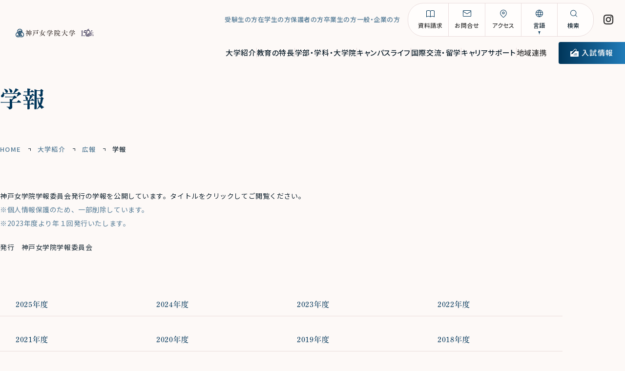

--- FILE ---
content_type: text/html
request_url: https://www.kobe-c.ac.jp/about/pr/gakuhou/
body_size: 7286
content:
<!DOCTYPE html><html lang="ja">
<head prefix="og:http://ogp.me/ns#">
<meta charset="utf-8">
<title>学報｜神戸女学院大学</title>
<meta name="description" content="神戸女学院大学公式Webサイト。このページは、学報に関する情報をご覧いただけます。">
<meta property="og:site_name" content="神戸女学院大学">
<meta property="og:title" content="学報｜神戸女学院大学">
<meta property="og:description" content="神戸女学院大学公式Webサイト。このページは、学報に関する情報をご覧いただけます。">
<meta property="og:type" content="article">
<meta property="og:locale" content="ja_JP">
<meta property="og:url" content="https://www.kobe-c.ac.jp/about/pr/gakuhou/">
<meta property="og:image" content="https://www.kobe-c.ac.jp/assets/images/ogpimg.png">
<meta property="og:image:width" content="1200">
<meta property="og:image:height" content="630">
<meta name="twitter:card" content="summary_large_image">
<meta name="twitter:site" content="kobe_college">
<meta name="twitter:creator" content="kobe_college">
<meta name="viewport" content="width=device-width,viewport-fit=cover">
<link rel="shortcut icon" type="image/svg+xml" href="/assets/images/favicon.svg">
<link rel="shortcut icon" sizes="16x16" href="/assets/images/favicon16.ico">
<link rel="shortcut icon" sizes="32x32" href="/assets/images/favicon32.ico">
<link rel="shortcut icon" sizes="48x48" href="/assets/images/favicon48.ico">
<link rel="apple-touch-icon" sizes="180x180" href="/assets/images/touch180.png">
<!-- Preload -->
<link rel="preload" as="style" href="/assets/css/style.css?rev=88347e6f0ccfa6a3">
<link rel="preload" as="script" href="/assets/js/bundle.js?rev=88347e6f0ccfa6a3">
<!-- fonts -->
<link rel="preconnect" href="https://fonts.gstatic.com">
<link rel="stylesheet" href="https://fonts.googleapis.com/css2?family=Noto+Sans+JP:wght@400;500;700&amp;family=Roboto:wght@400;500;700&amp;display=swap">
<!-- CSS -->
<link rel="stylesheet" href="/assets/css/style.css?rev=88347e6f0ccfa6a3">
<!-- JS -->
<script>
  (function(d) {
    var config = {
        kitId: 'sac5ong',
        scriptTimeout: 3000,
        async: true
      },
      h = d.documentElement,
      t = setTimeout(function() {
        h.className = h.className.replace(/\bwf-loading\b/g, "") + " wf-inactive";
      }, config.scriptTimeout),
      tk = d.createElement("script"),
      f = false,
      s = d.getElementsByTagName("script")[0],
      a;
    h.className += " wf-loading";
    tk.src = 'https://use.typekit.net/' + config.kitId + '.js';
    tk.async = true;
    tk.onload = tk.onreadystatechange = function() {
      a = this.readyState;
      if (f || a && a != "complete" && a != "loaded") return;
      f = true;
      clearTimeout(t);
      try {
        Typekit.load(config)
      } catch (e) {}
    };
    s.parentNode.insertBefore(tk, s)
  })(document);
</script>
<!-- Google Tag Manager -->
<script>
  (function(w, d, s, l, i) {
    w[l] = w[l] || [];
    w[l].push({
      'gtm.start': new Date().getTime(),
      event: 'gtm.js'
    });
    var f = d.getElementsByTagName(s)[0],
      j = d.createElement(s),
      dl = l != 'dataLayer' ? '&l=' + l : '';
    j.async = true;
    j.src = 'https://www.googletagmanager.com/gtm.js?id=' + i + dl;
    f.parentNode.insertBefore(j, f);
  })(window, document, 'script', 'dataLayer', 'GTM-5RQ64DT');
</script>
<!-- End Google Tag Manager -->
</head>

<body id="gotop" class="about-gakuhou">
<!-- Google Tag Manager (noscript) --><noscript></noscript></head><body><iframe src="https://www.googletagmanager.com/ns.html?id=GTM-5RQ64DT" height="0" width="0" style="display:none;visibility:hidden"></iframe><!-- End Google Tag Manager (noscript) -->
<div class="l-body">
  <header class="l-header" id="header">
  <div class="l-header__inner">
    <h1 class="l-header__logo"><a href="/"><img src="/assets/images/common/logo.svg" alt="神戸女学院大学" height="40" width="280" decoding="async" loading="lazy"> </a><a class="img_logo_right" href="https://150th.kobe-c.ac.jp/"><img src="/assets/images/common/logo150.svg" alt="150周年ロゴ" height="40" width="64" decoding="async" loading="lazy"></a></h1>
    <nav class="l-nav__lg">
      <div class="l-nav__lg__top">
        <ul class="l-nav__lg__top-first">
          <li><a href="/admissions/" target="_blank" rel="noopener noreferrer">受験生の方</a></li>
          <li><a href="/current/">在学生の方</a></li>
          <li><a href="/parents/">保護者の方</a></li>
          <li><a href="/almuni/">卒業生の方</a></li>
          <li><a href="/visitors/">一般・企業の方</a></li><!-- <li><a href="/professor/">教職員向け</a></li> -->
        </ul>
        <ul class="l-nav__lg__top-second">
          <li><a href="https://www.kobe-c.ac.jp/admissions/request/" target="_blank" rel="noopener noreferrer"><img src="/assets/images/common/icon-doc.svg" alt="" height="14" width="17" decoding="async" loading="lazy"><span>資料請求</span></a></li>
          <li><a href="/contact/"><img src="/assets/images/common/icon-mail.svg" alt="" height="13" width="17" decoding="async" loading="lazy"><span>お問合せ</span></a></li>
          <li><a href="/access/"><img src="/assets/images/common/icon-pin.svg" alt="" height="18" width="18" decoding="async" loading="lazy"><span>アクセス</span></a></li>
          <li class="l-nav__lg__top-second-lang"><button type="button"><img src="/assets/images/common/icon-lang.svg" alt="" height="15" width="15" decoding="async" loading="lazy"><span>言語</span></button>
            <ul id="clts-lang-selecter" name="ls-href" data-method="h40">
              <li><a class="cl-norewrite" href="https://www.kobe-c.ac.jp/">日本語</a></li>
              <li><a class="cl-norewrite" href="https://www-kobe-c-ac-jp-e.athp.transer.com">English</a></li>
              <li><a class="cl-norewrite" href="https://www-kobe-c-ac-jp-c.athp.transer.com">中文(簡体)</a></li>
              <li><a class="cl-norewrite" href="https://www-kobe-c-ac-jp-t.athp.transer.com">中文(繁體)</a></li>
              <li><a class="cl-norewrite" href="https://www-kobe-c-ac-jp-k.athp.transer.com">한국어</a></li>
            </ul>
          </li>
          <li class="l-nav__lg__top-second-search js-search"><img src="/assets/images/common/icon-search.svg" alt="" height="16" width="16" decoding="async" loading="lazy">
            <div class="l-nav__lg__top-second-search-area js-search-area">
              <script async="" src="https://cse.google.com/cse.js?cx=a0de80a8f4e334338"></script>
              <div class="gcse-searchbox-only"></div>
            </div><span>検索</span>
          </li>
        </ul><a href="https://www.instagram.com/kobecollege/" class="l-nav__lg__top-instagram" target="_blank" rel="noopener noreferrer"><img src="/assets/images/common/icon-instagram.svg" alt="" height="28" width="28" decoding="async" loading="lazy"></a>
      </div>
      <ul class="l-nav__lg--menu">
        <li class="l-nav__lg--menu__parent js-menu-parent" data-menu="1"><span>大学紹介</span></li>
        <li class="l-nav__lg--menu__parent js-menu-parent" data-menu="2"><span>教育の特長</span></li>
        <li class="l-nav__lg--menu__parent js-menu-parent" data-menu="3"><span>学部・学科・大学院</span></li>
        <li class="l-nav__lg--menu__parent js-menu-parent" data-menu="4"><span>キャンパスライフ</span></li>
        <li class="l-nav__lg--menu__parent js-menu-parent" data-menu="5"><span>国際交流・留学</span></li>
        <li class="l-nav__lg--menu__parent js-menu-parent" data-menu="6"><span>キャリアサポート</span></li>
        <li><a href="https://www.kobe-c.ac.jp/collaboration/"><span>地域連携</span></a></li>
        <li class="l-nav__lg--menu__admission"><a href="/admissions/" target="_blank" rel="noopener noreferrer"><img src="/assets/images/common/icon-admission.svg" alt="" height="16" width="17" decoding="async" loading="lazy">入試情報</a></li>
      </ul>
      <div class="l-nav__lg--child">
        <div class="l-nav__lg--child__box js-menu-child" data-menu="1">
          <h2><a href="/about/"><i></i>大学紹介<span>about</span></a></h2>
          <div class="l-nav__lg--child__box-wrap">
            <div class="l-nav__lg--child__index">
              <h3><a href="/about/outline/">大学概要</a></h3>
              <div class="l-nav__lg--child__index-list"><a href="/about/outline/data/"><span>1ページで分かる神戸女学院</span></a> <a href="/about/outline/message/"><span>学長メッセージ</span></a> <a href="/about/outline/idea/"><span>教育の伝統-三つの柱</span></a> <a href="/about/outline/history/"><span>神戸女学院の歴史</span></a> <a href="/about/outline/school/"><span>校章・ロゴマーク・タグライン</span></a> <a href="/about/outline/bd-creative/"><span>ブランディング</span></a> <a href="/about/outline/150-anniversary/"><span>神戸女学院創立150周年特設ページ</span></a></div>
            </div>
            <div class="l-nav__lg--child__index">
              <h3><a href="/about/kokai/">情報公開</a></h3>
              <h3><a href="/about/organizations/">附属機関</a></h3>
              <h3><a href="/about/pr/">広報</a></h3>
              <div class="l-nav__lg--child__index-list"><a href="/about/pr/kohoshi/"><span>大学広報誌「Vistas」</span></a> <a href="/about/pr/gakuhou/"><span>学報</span></a> <a href="/about/pr/originalgoods/"><span>神戸女学院オリジナルグッズ</span></a></div>
            </div>
            <div class="l-nav__lg--child__index">
              <h3><a href="/recruit/">教員公募</a></h3>
              <h3><a href="/access/">アクセス</a></h3>
              <h3><a href="/contact/">お問い合わせ</a></h3>
            </div>
          </div>
        </div>
        <div class="l-nav__lg--child__box js-menu-child" data-menu="2">
          <h2><a href="/learning/"><i></i>教育の特長<span>learning</span></a></h2>
          <div class="l-nav__lg--child__box-wrap">
            <div class="l-nav__lg--child__index">
              <h3><a href="/learning/manabi/">神戸女学院の学び</a></h3>
              <h3><a href="/learning/liberalarts/">神戸女学院のリベラルアーツ（カリキュラム）</a></h3>
              <h3><a href="/learning/kyoin/">教員紹介</a></h3>
              <h3><a href="/learning/lap_100/">神戸女学院の100冊（基本文献）</a></h3>
            </div>
            <div class="l-nav__lg--child__index">
              <h3><a href="/learning/gp/">資格・教育課程</a></h3>
              <h3><a href="/learning/abr/">他大学との単位互換制度</a></h3>
              <h3><a href="/learning/ended/">神戸女学院の英語教育</a></h3>
              <h3><a href="/learning/mext_programs/">文部省採択プログラム</a></h3>
            </div>
            <div class="l-nav__lg--child__index">
              <h3><a href="/about/kokai/co_per/">生涯学習</a></h3>
            </div>
          </div>
        </div>
        <div class="l-nav__lg--child__box js-menu-child" data-menu="3">
          <h2><a href="/courses/"><i></i>学部・学科・大学院<span>courses</span></a></h2>
          <div class="l-nav__lg--child__box-wrap">
            <div class="l-nav__lg--child__index"><!-- <h3 class="none"><span class="link-none">文学部</span></h3>
          <div class="l-nav__lg--child__index-list">
            <a href="/courses/english1/"><span>英文学科</span></a>
            <a href="/courses/culture/"><span>総合文化学科</span></a>
          </div> -->
              <h3 class="none"><span class="link-none">国際学部</span></h3>
              <div class="l-nav__lg--child__index-list"><a href="/courses/english/"><span>英語学科</span></a> <a href="/courses/global_studies/"><span>グローバル・スタディーズ学科</span></a></div>
              <h3 class="none"><span class="link-none">心理学部</span></h3>
              <div class="l-nav__lg--child__index-list"><a href="/courses/psychology/"><span>心理学科</span></a></div>
            </div>
            <div class="l-nav__lg--child__index">
              <h3 class="none"><span class="link-none">文学部</span></h3>
              <div class="l-nav__lg--child__index-list"><a href="/courses/english1/"><span>英文学科</span></a> <a href="/courses/culture/"><span>総合文化学科</span></a></div>
              <h3 class="none"><span class="link-none">生命環境学部（2025年4月開設）</span></h3>
              <div class="l-nav__lg--child__index-list"><a href="/courses/sciences/"><span>生命環境学科</span></a></div>
            </div>
            <div class="l-nav__lg--child__index">
              <h3 class="none"><span class="link-none">音楽学部</span></h3>
              <div class="l-nav__lg--child__index-list"><a href="/courses/music/"><span>音楽学科</span></a></div><!-- <h3 class="none"><span class="link-none">心理学部（2024年開設）</span></h3>
          <div class="l-nav__lg--child__index-list">
            <a href="/courses/psychology/"><span>心理学科</span></a>
          </div> -->
              <h3 class="none"><span class="link-none">人間科学部</span></h3>
              <div class="l-nav__lg--child__index-list"><a href="/courses/human/"><span>心理・行動科学科</span></a> <a href="/courses/bioscience/"><span>環境・バイオサイエンス学科</span></a></div>
              <h3 class="none"><span class="link-none">大学院</span></h3>
              <div class="l-nav__lg--child__index-list"><a href="/courses/gra_literature/"><span>文学研究科</span></a> <a href="/courses/gra_music/"><span>音楽研究科</span></a> <a href="/courses/gra_humanscience/"><span>人間科学研究科</span></a></div>
            </div>
          </div>
        </div><!-- </div> -->
        <div class="l-nav__lg--child__box js-menu-child" data-menu="4">
          <h2><a href="/campuslife/"><i></i>キャンパスライフ<span>campuslife</span></a></h2>
          <div class="l-nav__lg--child__box-wrap">
            <div class="l-nav__lg--child__index">
              <h3><a href="/campuslife/student_support/">学生サポート</a></h3>
              <h3><a href="/campuslife/campus_culender/">キャンパスカレンダー</a></h3>
              <h3><a href="/campuslife/map/">キャンパスマップ</a></h3>
              <h3><a href="/campuslife/town_guide/">キャンパス周辺地域の紹介</a></h3>
            </div>
            <div class="l-nav__lg--child__index">
              <h3><a href="/campuslife/seasons/">キャンパスの四季</a></h3>
              <h3><a href="/campuslife/shop/">食堂・カフェテリア・ショップ</a></h3>
              <h3><a href="/campuslife/cam_dome/">学生寮・下宿</a></h3>
              <h3><a href="/campuslife/club/">クラブ・同好会</a></h3>
            </div>
            <div class="l-nav__lg--child__index">
              <h3><a href="/campuslife/gakuhi/">学費</a></h3>
              <h3><a href="/campuslife/scholarship/">奨学金・記念賞</a></h3>
            </div>
          </div>
        </div>
        <div class="l-nav__lg--child__box js-menu-child" data-menu="5">
          <h2><a href="/abroad/"><i></i>国際交流・留学<span>abroad</span></a></h2>
          <div class="l-nav__lg--child__box-wrap">
            <div class="l-nav__lg--child__index">
              <h3><a href="/abroad/center/">国際交流センター</a></h3>
              <h3><a href="/abroad/school_abroad/">学科での国際交流・国際理解に関する取り組みと<br>海外インターンシップ</a></h3>
              <h3><a href="/abroad/study">留学の種類について</a></h3>
              <h3><a href="/abroad/destination_list/">留学先一覧</a></h3>
            </div>
            <div class="l-nav__lg--child__index">
              <h3><a href="https://www.kobe-c.ac.jp/foundation/financial/index.html" target="_blank" rel="noopener noreferrer">協定校留学者数および受入れ留学生数</a></h3>
              <h3><a href="/abroad/achievement/">留学の成果</a></h3>
              <h3><a href="/abroad/exam/">語学検定について</a></h3>
              <h3><a href="/abroad/student/">受入れ留学生について</a></h3>
            </div>
            <div class="l-nav__lg--child__index">
              <h3><a href="/abroad/faq/">国際交流・留学FAQ</a></h3>
              <h3><a href="/abroad/event/">国際交流イベント</a></h3>
              <h3><a href="/abroad/blog/">留学中の１コマ</a></h3>
            </div>
          </div>
        </div>
        <div class="l-nav__lg--child__box js-menu-child" data-menu="6">
          <h2><a href="/career/"><i></i>キャリアサポート<span>career</span></a></h2>
          <div class="l-nav__lg--child__box-wrap">
            <div class="l-nav__lg--child__index">
              <h3><a href="/career/about/">キャリアセンターについて</a></h3>
              <h3><a href="/career/feature/">キャリアサポートプログラム</a></h3>
              <h3><a href="/career/seminar/">キャリア支援のための講座</a></h3>
              <h3><a href="/career/internship/">インターンシップ</a></h3>
            </div>
            <div class="l-nav__lg--child__index">
              <h3><a href="/career/point/">就職活動のポイント</a></h3>
              <h3><a href="/career/data/">就職関連データ</a></h3>
              <h3><a href="/career/mail/">メールマガジン過去ログ（学生専用）</a></h3>
              <h3><a href="https://kclip.kobe-c.ac.jp/up/faces/login/Com00501A.jsp" target="_blank" rel="noopener noreferrer">Universal Passport（学内者専用）</a></h3>
            </div>
            <div class="l-nav__lg--child__index">
              <h3><a href="/almuni/syoumei/">卒業生の方へ</a></h3>
              <h3><a href="/visitors/company/">求人のお願い</a></h3>
            </div>
          </div>
        </div>
      </div>
    </nav>
    <div class="l-header__sp l-mid"><a href="/admissions/" target="_blank" class="l-header__sp__admission" rel="noopener noreferrer"><img src="/assets/images/common/icon-admission.svg" alt="" height="16" width="17" decoding="async" loading="lazy">入試情報</a>
      <div class="l-header__sp__person js-parson" role="button"><img src="/assets/images/common/icon-person.svg" alt="" height="18" width="13" decoding="async" loading="lazy"><span>対象者別</span></div>
      <div class="l-header__sp__person-link js-parson-area"><a href="/admissions/" target="_blank" rel="noopener noreferrer">受験生の方</a> <a href="/current/">在学生の方</a> <a href="/parents/">保護者の方</a> <a href="/almuni/">卒業生の方</a> <a href="/visitors/">一般・企業の方</a> <a href="/professor/">教職員向け</a></div>
      <div class="c-hamburger js-hmb" role="button"><span></span> <span></span> <span></span></div>
    </div>
  </div>
</header>
<div class="l-backlayer js-layer"></div>
<div class="l-nav__mega l-mid">
  <nav>
    <ul class="l-nav__mega__top">
      <li><a href="https://www.kobe-c.ac.jp/admissions/request/" target="_blank" rel="noopener noreferrer"><img src="/assets/images/common/icon-doc.svg" alt="" height="14" width="17" decoding="async" loading="lazy"><span>資料請求</span></a></li>
      <li><a href="/contact/"><img src="/assets/images/common/icon-mail.svg" alt="" height="13" width="17" decoding="async" loading="lazy"><span>お問合せ</span></a></li>
      <li><a href="/access/"><img src="/assets/images/common/icon-pin.svg" alt="" height="18" width="18" decoding="async" loading="lazy"><span>アクセス</span></a></li>
      <li class="l-nav__mega__top-lang"><button type="button"><img src="/assets/images/common/icon-lang.svg" alt="" height="15" width="15" decoding="async" loading="lazy"><span>言語</span></button>
        <ul id="clts-lang-selecter" name="ls-href" data-method="h40">
          <li><a class="cl-norewrite" href="https://www.kobe-c.ac.jp/">日本語</a></li>
          <li><a class="cl-norewrite" href="https://www-kobe-c-ac-jp-e.athp.transer.com">English</a></li>
          <li><a class="cl-norewrite" href="https://www-kobe-c-ac-jp-c.athp.transer.com">中文(簡体)</a></li>
          <li><a class="cl-norewrite" href="https://www-kobe-c-ac-jp-t.athp.transer.com">中文(繁體)</a></li>
          <li><a class="cl-norewrite" href="https://www-kobe-c-ac-jp-k.athp.transer.com">한국어</a></li>
        </ul>
      </li>
    </ul>
    <div class="l-nav__mega__search"><img src="/assets/images/common/icon-search.svg" alt="" height="16" width="16" decoding="async" loading="lazy">
      <script async="" src="https://cse.google.com/cse.js?cx=a0de80a8f4e334338"></script>
      <div class="gcse-searchbox-only"></div>
    </div><a href="/admissions/" target="_blank" class="l-nav__mega__banner" rel="noopener noreferrer"><img src="/assets/images/top/banner-01.webp" alt="入試情報サイト" height="292" width="648" decoding="async" loading="lazy"></a>
    <ul class="l-nav__mega__sitemap">
      <li class="l-nav__mega__sitetop"><a href="/">トップページ<i></i></a></li>
      <li class="c-accordion">
        <div class="c-accordion--btn js-accordion-btn" role="button">大学紹介<i></i></div>
        <div class="c-accordion--panel js-accordion-panel">
          <div class="c-accordion--item">
            <h3><a href="/about/outline/">大学概要</a></h3><a href="/about/outline/data/">1ページで分かる神戸女学院</a> <a href="/about/outline/message/">学長メッセージ</a> <a href="/about/outline/idea/">教育の伝統-三つの柱</a> <a href="/about/outline/history/">神戸女学院の歴史</a> <a href="/about/outline/school/">校章・ロゴマーク・タグライン</a> <a href="/about/outline/bd-creative/">ブランディング</a> <a href="/about/outline/150-anniversary/">神戸女学院創立150周年特設ページ</a>
            <h3><a href="/about/kokai/">情報公開</a></h3>
            <h3><a href="/about/organizations/">附属機関</a></h3>
            <h3><a href="/about/pr/">広報</a></h3>
          </div>
        </div>
      </li>
      <li class="c-accordion">
        <div class="c-accordion--btn js-accordion-btn" role="button">教育の特長<i></i></div>
        <div class="c-accordion--panel js-accordion-panel">
          <div class="c-accordion--item">
            <h3><a href="/learning/manabi/">神戸女学院の学び</a></h3>
            <h3><a href="/learning/liberalarts/">神戸女学院のリベラルアーツ（カリキュラム）</a></h3>
            <h3><a href="/learning/kyoin/">教員紹介</a></h3>
            <h3><a href="/learning/lap_100/">神戸女学院の100冊（基本文献）</a></h3>
            <h3><a href="/learning/gp/">資格・教育課程</a></h3>
            <h3><a href="/learning/abr/">他大学との単位互換制度</a></h3>
            <h3><a href="/learning/ended/">神戸女学院の英語教育</a></h3>
            <h3><a href="/learning/mext_programs/">文部省採択プログラム</a></h3>
            <h3><a href="/about/kokai/co_per/">生涯学習</a></h3>
          </div>
        </div>
      </li>
      <li class="c-accordion l-nav__mega__courses">
        <div class="c-accordion--btn js-accordion-btn" role="button">学部・学科・大学院<i></i></div>
        <div class="c-accordion--panel js-accordion-panel">
          <div class="c-accordion--item">
            <div>
              <h3 class="none"><span class="link-none">国際学部（2024年開設）</span></h3><a href="/courses/english/">英語学科</a> <a href="/courses/global_studies/">グローバル・スタディーズ学科</a>
            </div>
            <div>
              <h3 class="none"><span class="link-none">文学部</span></h3><a href="/courses/english1/">英文学科</a> <a href="/courses/culture/">総合文化学科</a>
            </div>
            <div>
              <h3 class="none"><span class="link-none">音楽学部</span></h3><a href="/courses/music/">音楽学科</a>
            </div>
            <div>
              <h3 class="none"><span class="link-none">心理学部（2024年開設）</span></h3><a href="/courses/psychology/">心理学科</a>
            </div>
            <div>
              <h3 class="none"><span class="link-none">生命環境学部（2025年4月開設）</span></h3><a href="/courses/sciences/">生命環境学科</a>
            </div>
            <div>
              <h3 class="none"><span class="link-none">人間科学部</span></h3><a href="/courses/human/">心理・行動科学科</a> <a href="/courses/bioscience/">環境・バイオサイエンス学科</a>
            </div>
            <div>
              <h3 class="none"><span class="link-none">大学院</span></h3><a href="/courses/gra_literature/">文学研究科</a> <a href="/courses/gra_music/">音楽研究科</a> <a href="/courses/gra_humanscience/">人間科学研究科</a>
            </div>
          </div>
        </div>
      </li>
      <li class="c-accordion">
        <div class="c-accordion--btn js-accordion-btn" role="button">キャンパスライフ<i></i></div>
        <div class="c-accordion--panel js-accordion-panel">
          <div class="c-accordion--item">
            <h3><a href="/campuslife/student_support/">学生サポート</a></h3>
            <h3><a href="/campuslife/campus_culender/">キャンパスカレンダー</a></h3>
            <h3><a href="/campuslife/map/">キャンパスマップ</a></h3>
            <h3><a href="/campuslife/town_guide/">キャンパス周辺地域の紹介</a></h3>
            <h3><a href="/campuslife/seasons/">キャンパスの四季</a></h3>
            <h3><a href="/campuslife/shop/">食堂・カフェテリア・ショップ</a></h3>
            <h3><a href="/campuslife/cam_dome/">学生寮・下宿</a></h3>
            <h3><a href="/campuslife/club/">クラブ・同好会</a></h3>
            <h3><a href="/campuslife/gakuhi/">学費</a></h3>
            <h3><a href="/campuslife/scholarship/">奨学金・記念賞</a></h3>
          </div>
        </div>
      </li>
      <li class="c-accordion">
        <div class="c-accordion--btn js-accordion-btn" role="button">国際交流・留学<i></i></div>
        <div class="c-accordion--panel js-accordion-panel">
          <div class="c-accordion--item">
            <h3><a href="/abroad/center/">国際交流センター</a></h3>
            <h3><a href="/abroad/school_abroad/">学科での国際交流・国際理解に関する取り組みと海外インターンシップ</a></h3>
            <h3><a href="/abroad/study">留学の種類について</a></h3>
            <h3><a href="/abroad/destination_list/">留学先一覧</a></h3>
            <h3><a href="https://www.kobe-c.ac.jp/foundation/financial/index.html" target="_blank" rel="noopener noreferrer">協定校留学者数および受入れ留学生数</a></h3>
            <h3><a href="/abroad/achievement/">留学の成果</a></h3>
            <h3><a href="/abroad/exam/">語学検定について</a></h3>
            <h3><a href="/abroad/student/">受入れ留学生について</a></h3>
            <h3><a href="/abroad/faq/">国際交流・留学FAQ</a></h3>
            <h3><a href="/abroad/event/">国際交流イベント</a></h3>
            <h3><a href="/abroad/blog/">留学中の１コマ</a></h3>
          </div>
        </div>
      </li>
      <li class="c-accordion">
        <div class="c-accordion--btn js-accordion-btn" role="button">キャリアサポート<i></i></div>
        <div class="c-accordion--panel js-accordion-panel">
          <div class="c-accordion--item">
            <h3><a href="/career/about/">キャリアセンターについて</a></h3>
            <h3><a href="/career/feature/">キャリアサポートプログラム</a></h3>
            <h3><a href="/career/seminar/">キャリア支援のための講座</a></h3>
            <h3><a href="/career/internship/">インターンシップ</a></h3>
            <h3><a href="/career/point/">就職活動のポイント</a></h3>
            <h3><a href="/career/data/">就職関連データ</a></h3>
            <h3><a href="/career/mail/">メールマガジン過去ログ（学生専用）</a></h3>
            <h3><a href="https://kclip.kobe-c.ac.jp/up/faces/login/Com00501A.jsp" target="_blank" rel="noopener noreferrer">Universal Passport（学内者専用）</a></h3>
            <h3><a href="/almuni/syoumei/">卒業生の方へ</a></h3>
            <h3><a href="/visitors/company/">求人のお願い</a></h3>
          </div>
        </div>
      </li>
      <li class="l-nav__mega__bottom"><a href="https://www.kobe-c.ac.jp/collaboration/">地域連携<i></i></a></li>
    </ul>
    <div class="l-nav__mega__sns">
      <h5>OFFICIAL ACCOUNT</h5>
      <ul>
        <li><a href="https://www.facebook.com/kobecollege1875/" target="_blank" rel="noopener noreferrer"><img src="/assets/images/common/icon-facebook.svg" alt="facebook" height="28" width="28" decoding="async" loading="lazy"></a></li>
        <li><a href="https://x.com/kobe_college/" target="_blank" rel="noopener noreferrer"><img src="/assets/images/common/icon-x.svg" alt="X twitter" height="28" width="28" decoding="async" loading="lazy"></a></li>
        <li><a href="https://www.instagram.com/kobecollege/" target="_blank" rel="noopener noreferrer"><img src="/assets/images/common/icon-instagram.svg" alt="instagram" height="28" width="28" decoding="async" loading="lazy"></a></li>
        <li><a href="https://www.youtube.com/channel/UCspRqFExJveFPF_vjE-aeQQ" target="_blank" rel="noopener noreferrer"><img src="/assets/images/common/icon-youtube.svg" alt="youtube" height="28" width="28" decoding="async" loading="lazy"></a></li>
      </ul>
    </div>
  </nav>
</div>
  <div class="l-wrapper">
    <div class="l-content">
      <main class="l-main">
        <div class="l-page-head">
          <div class="l-content-inner">
            <h2 class="l-page-head__ttl"><span class="ttl-jp">学報</span></h2>
          </div>
        </div>
        <div class="l-page-wrap">
          <div class="l-breadcrumbs">
            <div class="l-content-inner">
              <nav>
                <ol vocab="https://schema.org/" typeof="BreadcrumbList">
                  <li property="itemListElement" typeof="ListItem"><a property="item" typeof="WebPage" title="HOME" href="/"><span property="name">HOME</span></a>
                    <meta property="position" content="1">
                  </li>
                  <li property="itemListElement" typeof="ListItem"><a property="item" typeof="WebPage" title="大学紹介" href="/about/"><span property="name">大学紹介</span></a>
                    <meta property="position" content="2">
                  </li>
                  <li property="itemListElement" typeof="ListItem"><a property="item" typeof="WebPage" title="広報" href="/about/pr/"><span property="name">広報</span></a>
                    <meta property="position" content="3">
                  </li>
                  <li property="itemListElement" typeof="ListItem"><span property="name">学報</span>
                    <meta property="position" content="4">
                  </li>
                </ol>
              </nav>
            </div>
          </div>
          <div class="l-content-inner">
            <div class="l-page-section">
              <p>神戸女学院学報委員会発行の学報を公開しています。タイトルをクリックしてご閲覧ください。 <span class="u-color-sub u-block"><span class="u-text-indent u-block">※個人情報保護のため、一部削除しています。</span> <span class="u-text-indent u-block">※2023年度より年１回発行いたします。</span></span></p>
              <p>発行　神戸女学院学報委員会</p>
            </div>
          
            
            <div class="l-page-section">
              <div class="c-linkPage">
                <nav>
                  <ul class="c-linkPage__list _row-4">
                  
                    <li><a href="#2025"><span class="c-linkPage__icon"></span> 2025年度</a></li>
                  
          
            
                    <li><a href="#2024"><span class="c-linkPage__icon"></span> 2024年度</a></li>
                  
          
            
                    <li><a href="#2023"><span class="c-linkPage__icon"></span> 2023年度</a></li>
                  
          
            
                    <li><a href="#2022"><span class="c-linkPage__icon"></span> 2022年度</a></li>
                  
          
            
                    <li><a href="#2021"><span class="c-linkPage__icon"></span> 2021年度</a></li>
                  
          
            
                    <li><a href="#2020"><span class="c-linkPage__icon"></span> 2020年度</a></li>
                  
          
            
                    <li><a href="#2019"><span class="c-linkPage__icon"></span> 2019年度</a></li>
                  
          
            
                    <li><a href="#2018"><span class="c-linkPage__icon"></span> 2018年度</a></li>
                  
          
            
                    <li><a href="#2017"><span class="c-linkPage__icon"></span> 2017年度</a></li>
                  
          
            
                    <li><a href="#2016"><span class="c-linkPage__icon"></span> 2016年度</a></li>
                  
          
            
                    <li><a href="#2015"><span class="c-linkPage__icon"></span> 2015年度</a></li>
                  
          
            
                    <li><a href="#2014"><span class="c-linkPage__icon"></span> 2014年度</a></li>
                  
          
            
                    <li><a href="#2013"><span class="c-linkPage__icon"></span> 2013年度</a></li>
                  
          
            
                    <li><a href="#2012"><span class="c-linkPage__icon"></span> 2012年度</a></li>
                  
                  </ul>
                </nav>
              </div>
            </div>
            
          
          
            
            <section class="l-page-section" id="2025">
              <h3 class="c-ttl--underbar"><span class="ttl-txt">2025年度</span></h3>
              <div class="c-linkBtn">
                <ul class="c-linkBtn__list">
                  
                    <li><a href="https://www.kobe-c.ac.jp/about/pr/gakuhou/upload/gakuhou200.pdf"><span class="c-linkBtn__name"> No.200　2025.9.11</span> <span class="c-linkBtn__icon -pdf"></span></a></li>
                  
                </ul>
              </div>
            </section>
            
          
            
            <section class="l-page-section" id="2024">
              <h3 class="c-ttl--underbar"><span class="ttl-txt">2024年度</span></h3>
              <div class="c-linkBtn">
                <ul class="c-linkBtn__list">
                  
                    <li><a href="https://www.kobe-c.ac.jp/about/pr/gakuhou/upload/gakuhou199.pdf"><span class="c-linkBtn__name">No.199　2024.7.11</span> <span class="c-linkBtn__icon -pdf"></span></a></li>
                  
                </ul>
              </div>
            </section>
            
          
            
            <section class="l-page-section" id="2023">
              <h3 class="c-ttl--underbar"><span class="ttl-txt">2023年度</span></h3>
              <div class="c-linkBtn">
                <ul class="c-linkBtn__list">
                  
                    <li><a href="https://www.kobe-c.ac.jp/about/pr/gakuhou/upload/gakuhou198.pdf"><span class="c-linkBtn__name">No.198　2023.7.13</span> <span class="c-linkBtn__icon -pdf"></span></a></li>
                  
                </ul>
              </div>
            </section>
            
          
            
            <section class="l-page-section" id="2022">
              <h3 class="c-ttl--underbar"><span class="ttl-txt">2022年度</span></h3>
              <div class="c-linkBtn">
                <ul class="c-linkBtn__list">
                  
                    <li><a href="https://www.kobe-c.ac.jp/about/pr/gakuhou/upload/gakuhou197.pdf"><span class="c-linkBtn__name"> No.197　2023.3.15</span> <span class="c-linkBtn__icon -pdf"></span></a></li>
                  
                    <li><a href="https://www.kobe-c.ac.jp/about/pr/gakuhou/upload/gakuhou196.pdf"><span class="c-linkBtn__name">No.196　2022.12.20</span> <span class="c-linkBtn__icon -pdf"></span></a></li>
                  
                    <li><a href="https://www.kobe-c.ac.jp/about/pr/gakuhou/upload/gakuhou195.pdf"><span class="c-linkBtn__name">No.195　2022.7.14</span> <span class="c-linkBtn__icon -pdf"></span></a></li>
                  
                </ul>
              </div>
            </section>
            
          
            
            <section class="l-page-section" id="2021">
              <h3 class="c-ttl--underbar"><span class="ttl-txt">2021年度</span></h3>
              <div class="c-linkBtn">
                <ul class="c-linkBtn__list">
                  
                    <li><a href="https://www.kobe-c.ac.jp/about/pr/gakuhou/upload/gakuhou194.pdf"><span class="c-linkBtn__name"> No.194　2022.3.16</span> <span class="c-linkBtn__icon -pdf"></span></a></li>
                  
                    <li><a href="https://www.kobe-c.ac.jp/about/pr/gakuhou/upload/gakuhou193.pdf"><span class="c-linkBtn__name">No.193　2021.12.17</span> <span class="c-linkBtn__icon -pdf"></span></a></li>
                  
                    <li><a href="https://www.kobe-c.ac.jp/about/pr/gakuhou/upload/gakuhou192.pdf"><span class="c-linkBtn__name">No.192　2021.7.13</span> <span class="c-linkBtn__icon -pdf"></span></a></li>
                  
                </ul>
              </div>
            </section>
            
          
            
            <section class="l-page-section" id="2020">
              <h3 class="c-ttl--underbar"><span class="ttl-txt">2020年度</span></h3>
              <div class="c-linkBtn">
                <ul class="c-linkBtn__list">
                  
                    <li><a href="https://www.kobe-c.ac.jp/about/pr/gakuhou/upload/gakuhou191.pdf"><span class="c-linkBtn__name">No.191　2021.3.16</span> <span class="c-linkBtn__icon -pdf"></span></a></li>
                  
                    <li><a href="https://www.kobe-c.ac.jp/about/pr/gakuhou/upload/gakuhou190.pdf"><span class="c-linkBtn__name">No.190　2020.12.18</span> <span class="c-linkBtn__icon -pdf"></span></a></li>
                  
                    <li><a href="https://www.kobe-c.ac.jp/about/pr/gakuhou/upload/gakuhou189.pdf"><span class="c-linkBtn__name">No.189　2020.7.27</span> <span class="c-linkBtn__icon -pdf"></span></a></li>
                  
                </ul>
              </div>
            </section>
            
          
            
            <section class="l-page-section" id="2019">
              <h3 class="c-ttl--underbar"><span class="ttl-txt">2019年度</span></h3>
              <div class="c-linkBtn">
                <ul class="c-linkBtn__list">
                  
                    <li><a href="https://www.kobe-c.ac.jp/about/pr/gakuhou/upload/gakuhou188.pdf"><span class="c-linkBtn__name">No.188　2020.03.16</span> <span class="c-linkBtn__icon -pdf"></span></a></li>
                  
                    <li><a href="https://www.kobe-c.ac.jp/about/pr/gakuhou/upload/gakuhou187.pdf"><span class="c-linkBtn__name">No.187　2019.12.19</span> <span class="c-linkBtn__icon -pdf"></span></a></li>
                  
                    <li><a href="https://www.kobe-c.ac.jp/about/pr/gakuhou/upload/gakuhou186.pdf"><span class="c-linkBtn__name">No.186　2019.7.11</span> <span class="c-linkBtn__icon -pdf"></span></a></li>
                  
                </ul>
              </div>
            </section>
            
          
            
            <section class="l-page-section" id="2018">
              <h3 class="c-ttl--underbar"><span class="ttl-txt">2018年度</span></h3>
              <div class="c-linkBtn">
                <ul class="c-linkBtn__list">
                  
                    <li><a href="https://www.kobe-c.ac.jp/about/pr/gakuhou/upload/gakuhou185.pdf"><span class="c-linkBtn__name">NO.185　2019.03.14</span> <span class="c-linkBtn__icon -pdf"></span></a></li>
                  
                    <li><a href="https://www.kobe-c.ac.jp/about/pr/gakuhou/upload/gakuhou184.pdf"><span class="c-linkBtn__name">No.184　2018.12.19</span> <span class="c-linkBtn__icon -pdf"></span></a></li>
                  
                    <li><a href="https://www.kobe-c.ac.jp/about/pr/gakuhou/upload/gakuhou183.pdf"><span class="c-linkBtn__name">No.183　2018.7.12</span> <span class="c-linkBtn__icon -pdf"></span></a></li>
                  
                </ul>
              </div>
            </section>
            
          
            
            <section class="l-page-section" id="2017">
              <h3 class="c-ttl--underbar"><span class="ttl-txt">2017年度</span></h3>
              <div class="c-linkBtn">
                <ul class="c-linkBtn__list">
                  
                    <li><a href="https://www.kobe-c.ac.jp/about/pr/gakuhou/upload/gakuhou182.pdf"><span class="c-linkBtn__name"> No.182　2018.3.12</span> <span class="c-linkBtn__icon -pdf"></span></a></li>
                  
                    <li><a href="https://www.kobe-c.ac.jp/about/pr/gakuhou/upload/gakuhou181.pdf"><span class="c-linkBtn__name">No.181　2017.12.12</span> <span class="c-linkBtn__icon -pdf"></span></a></li>
                  
                    <li><a href="https://www.kobe-c.ac.jp/about/pr/gakuhou/upload/gakuhou180.pdf"><span class="c-linkBtn__name">No.180　2017.7.7</span> <span class="c-linkBtn__icon -pdf"></span></a></li>
                  
                </ul>
              </div>
            </section>
            
          
            
            <section class="l-page-section" id="2016">
              <h3 class="c-ttl--underbar"><span class="ttl-txt">2016年度</span></h3>
              <div class="c-linkBtn">
                <ul class="c-linkBtn__list">
                  
                    <li><a href="https://www.kobe-c.ac.jp/about/pr/gakuhou/upload/gakuhou179.pdf"><span class="c-linkBtn__name"> No.179　2017.3.8</span> <span class="c-linkBtn__icon -pdf"></span></a></li>
                  
                    <li><a href="https://www.kobe-c.ac.jp/about/pr/gakuhou/upload/gakuhou178.pdf"><span class="c-linkBtn__name">No.178　2016.12.9</span> <span class="c-linkBtn__icon -pdf"></span></a></li>
                  
                    <li><a href="https://www.kobe-c.ac.jp/about/pr/gakuhou/upload/gakuhou177.pdf"><span class="c-linkBtn__name">No.177　2016.7.8</span> <span class="c-linkBtn__icon -pdf"></span></a></li>
                  
                </ul>
              </div>
            </section>
            
          
            
            <section class="l-page-section" id="2015">
              <h3 class="c-ttl--underbar"><span class="ttl-txt">2015年度</span></h3>
              <div class="c-linkBtn">
                <ul class="c-linkBtn__list">
                  
                    <li><a href="https://www.kobe-c.ac.jp/about/pr/gakuhou/upload/gakuhou176.pdf"><span class="c-linkBtn__name">No.176　2016.3.11</span> <span class="c-linkBtn__icon -pdf"></span></a></li>
                  
                    <li><a href="https://www.kobe-c.ac.jp/about/pr/gakuhou/upload/gakuhou175.pdf"><span class="c-linkBtn__name">No.175　2015.12.11</span> <span class="c-linkBtn__icon -pdf"></span></a></li>
                  
                    <li><a href="https://www.kobe-c.ac.jp/about/pr/gakuhou/upload/gakuhou174.pdf"><span class="c-linkBtn__name">No.174　2015.7.3</span> <span class="c-linkBtn__icon -pdf"></span></a></li>
                  
                </ul>
              </div>
            </section>
            
          
            
            <section class="l-page-section" id="2014">
              <h3 class="c-ttl--underbar"><span class="ttl-txt">2014年度</span></h3>
              <div class="c-linkBtn">
                <ul class="c-linkBtn__list">
                  
                    <li><a href="https://www.kobe-c.ac.jp/about/pr/gakuhou/upload/gakuhou173.pdf"><span class="c-linkBtn__name">No.173　2015.3.11</span> <span class="c-linkBtn__icon -pdf"></span></a></li>
                  
                    <li><a href="https://www.kobe-c.ac.jp/about/pr/gakuhou/upload/gakuhou172.pdf"><span class="c-linkBtn__name">No.172　2014.12.9</span> <span class="c-linkBtn__icon -pdf"></span></a></li>
                  
                    <li><a href="https://www.kobe-c.ac.jp/about/pr/gakuhou/upload/gakuhou171.pdf"><span class="c-linkBtn__name">No.171　2014.7.4</span> <span class="c-linkBtn__icon -pdf"></span></a></li>
                  
                </ul>
              </div>
            </section>
            
          
            
            <section class="l-page-section" id="2013">
              <h3 class="c-ttl--underbar"><span class="ttl-txt">2013年度</span></h3>
              <div class="c-linkBtn">
                <ul class="c-linkBtn__list">
                  
                    <li><a href="https://www.kobe-c.ac.jp/about/pr/gakuhou/upload/gakuhou170.pdf"><span class="c-linkBtn__name"> No.170　2014.3.11</span> <span class="c-linkBtn__icon -pdf"></span></a></li>
                  
                    <li><a href="https://www.kobe-c.ac.jp/about/pr/gakuhou/upload/gakuhou169.pdf"><span class="c-linkBtn__name">No.169　2013.12.10</span> <span class="c-linkBtn__icon -pdf"></span></a></li>
                  
                    <li><a href="https://www.kobe-c.ac.jp/about/pr/gakuhou/upload/gakuhou168.pdf"><span class="c-linkBtn__name">No.168　2013.7.3</span> <span class="c-linkBtn__icon -pdf"></span></a></li>
                  
                </ul>
              </div>
            </section>
            
          
            
            <section class="l-page-section" id="2012">
              <h3 class="c-ttl--underbar"><span class="ttl-txt">2012年度</span></h3>
              <div class="c-linkBtn">
                <ul class="c-linkBtn__list">
                  
                    <li><a href="https://www.kobe-c.ac.jp/about/pr/gakuhou/upload/gakuhou167.pdf"><span class="c-linkBtn__name">No.167　2013.3.12</span> <span class="c-linkBtn__icon -pdf"></span></a></li>
                  
                    <li><a href="https://www.kobe-c.ac.jp/about/pr/gakuhou/upload/gakuhou166.pdf"><span class="c-linkBtn__name">No.166　2012.12.11</span> <span class="c-linkBtn__icon -pdf"></span></a></li>
                  
                    <li><a href="https://www.kobe-c.ac.jp/about/pr/gakuhou/upload/gakuhou165.pdf"><span class="c-linkBtn__name">No.165　2012.7.3</span> <span class="c-linkBtn__icon -pdf"></span></a></li>
                  
                </ul>
              </div>
            </section>
            
          
            <aside class="c-box-asideLink">
  <div class="c-box-asideLink__block">
    <div class="c-box-asideLink__ttl"><a href="/about/"><span class="c-box-asideLink__ttl--icon"></span> <span class="c-box-asideLink__ttl--txt"><span class="ttl-jp">大学紹介</span> <span class="ttl-en">about</span></span></a></div>
    <div class="c-linkBtn">
      <ul class="c-linkBtn__list">
        <li><a href="/about/outline/"><span class="c-linkBtn__name">大学概要</span> <span class="c-linkBtn__icon"></span></a></li>
        <li><a href="/about/kokai/"><span class="c-linkBtn__name">情報公開</span> <span class="c-linkBtn__icon"></span></a></li>
        <li><a href="/about/organizations/"><span class="c-linkBtn__name">附属機関</span> <span class="c-linkBtn__icon"></span></a></li>
        <li><a href="/about/pr/"><span class="c-linkBtn__name">広報</span> <span class="c-linkBtn__icon"></span></a></li>
        <li><a href="/access/"><span class="c-linkBtn__name">アクセス</span> <span class="c-linkBtn__icon"></span></a></li>
        <li><a href="/contact/"><span class="c-linkBtn__name">お問い合わせ</span> <span class="c-linkBtn__icon"></span></a></li>
      </ul>
    </div>
  </div>
</aside>
          </div>
        </div>
      </main>
    </div>
    <footer class="l-footer">
  <div class="l-footer__wrap"><a href="/" class="l-footer__logo"><img src="/assets/images/common/logo.svg" alt="神戸女学院大学" height="40" width="280" decoding="async" loading="lazy"></a>
    <div class="l-footer__sns">
      <p>OFFICIAL ACCOUNT</p>
      <ul>
        <li><a href="https://www.facebook.com/kobecollege1875/" target="_blank" rel="noopener noreferrer"><img src="/assets/images/common/icon-facebook.svg" alt="facebokk" height="28" width="28" decoding="async" loading="lazy"></a></li>
        <li><a href="https://x.com/kobe_college/" target="_blank" rel="noopener noreferrer"><img src="/assets/images/common/icon-x.svg" alt="X twitter" height="28" width="28" decoding="async" loading="lazy"></a></li>
        <li><a href="https://www.instagram.com/kobecollege/" target="_blank" rel="noopener noreferrer"><img src="/assets/images/common/icon-instagram.svg" alt="instagram" height="28" width="28" decoding="async" loading="lazy"></a></li>
        <li><a href="https://www.youtube.com/channel/UCspRqFExJveFPF_vjE-aeQQ" target="_blank" rel="noopener noreferrer"><img src="/assets/images/common/icon-youtube.svg" alt="youtube" height="28" width="28" decoding="async" loading="lazy"></a></li>
      </ul>
    </div>
    <ul class="l-footer__first">
      <li><a href="https://www.kobe-c.ac.jp/admissions/" target="_blank" rel="noopener noreferrer">受験生の方</a></li>
      <li><a href="/current/">在学生の方</a></li>
      <li><a href="/parents/">保護者の方</a></li>
      <li><a href="/almuni/">卒業生の方</a></li>
      <li><a href="/visitors/">一般・企業の方</a></li>
      <li><a href="/professor/">教職員向け</a></li>
      <li><a href="/news/">ニュース一覧</a></li>
      <li><a href="/event/">イベント情報</a></li>
    </ul>
    <div class="l-footer__second">
      <ul>
        <li><a href="/courses/english/" target="_blank" rel="noopener noreferrer">英語学科</a></li>
        <li><a href="/courses/global_studies/" target="_blank" rel="noopener noreferrer">グローバル・スタディーズ学科</a></li>
        <li><a href="/courses/english1/" target="_blank" rel="noopener noreferrer">英文学科</a></li>
        <li><a href="/courses/culture/" target="_blank" rel="noopener noreferrer">総合文化学科</a></li>
        <li><a href="/courses/music/" target="_blank" rel="noopener noreferrer">音楽学科</a></li>
        <li><a href="/courses/psychology/" target="_blank" rel="noopener noreferrer">心理学科</a></li>
      </ul>
      <ul>
        <li><a href="/courses/sciences/" target="_blank" rel="noopener noreferrer">生命環境学科（2025年4月開設）</a></li>
        <li><a href="/courses/human/" target="_blank" rel="noopener noreferrer">心理・行動科学科</a></li>
        <li><a href="/courses/bioscience/" target="_blank" rel="noopener noreferrer">環境・バイオサイエンス学科</a></li>
      </ul>
      <ul>
        <li><a href="https://e.kobe-c.ac.jp/translation_competition/" target="_blank" rel="noopener noreferrer">絵本翻訳コンクール</a></li>
        <li><a href="/event/book-review/">「神戸女学院の100冊」書評コンテスト</a></li>
        <li><a href="https://www.kobe-c.ac.jp/foundation/shinkokai/donation/kc.html" target="_blank" rel="noopener noreferrer">ご寄付のお願い</a></li>
        <li><a href="/event/vories/">神戸女学院ヴォーリズ建築　一般公開</a></li>
      </ul>
      <ul>
        <li><a href="/links/">関連団体リンク</a></li>
        <li><a href="https://www.kobe-c.ac.jp/foundation/" target="_blank" rel="noopener noreferrer">学校法人神戸女学院</a></li>
        <li><a href="https://www.kobejogakuin-h.ed.jp/" target="_blank" rel="noopener noreferrer">神戸女学院中学部・高等学部</a></li>
        <li><a href="https://megumikai.or.jp/" target="_blank" rel="noopener noreferrer">公益社団法人神戸女学院めぐみ会</a></li>
        <li><a href="/about/pr/originalgoods/">神戸女学院オリジナルグッズ</a></li>
      </ul>
    </div>
    <dl class="l-footer__adobe">
      <dt><img src="/assets/images/common/banner-adobe.jpg" alt="Adobe Acrobat Reader" height="64" width="260" decoding="async" loading="lazy"></dt>
      <dd>PDF形式のファイルをご利用になるには、Adobe Reader（無償）が必要です。<br class="l-lg">お持ちでない方は、<br class="l-sm"><a href="https://get.adobe.com/jp/reader/?promoid=TTGWL47M" class="l-footer__adobe-link" target="_blank" rel="noopener noreferrer">アドビシステムズ社のサイト</a><br class="l-sm">よりダウンロードの上、インストールしてください。</dd>
    </dl>
    <div class="l-footer__third">
      <ul>
        <li><a href="/privacy_policy/">プライバシーポリシー</a></li>
        <li><a href="/kiyaku/">サイト利用規約</a></li>
        <li><a href="/socialmedia_policy/">ソーシャルメディア運用ポリシー</a></li>
        <li><a href="/sitemap/">サイトマップ</a></li>
      </ul>
      <p>〒662-8505　兵庫県西宮市岡田山4-1</p><small>Copyright © Kobe College, All Rights Reserved.</small> <a href="#gotop" class="l-pagetop l-lg"><span>page top</span></a>
    </div>
  </div>
</footer>
  </div>
</div>
<script src="https://ajaxzip3.github.io/ajaxzip3.js" defer="defer"></script>
<script src="/assets/js/bundle.js?rev=88347e6f0ccfa6a3" defer="defer"></script>

</body></html>

--- FILE ---
content_type: text/css
request_url: https://www.kobe-c.ac.jp/assets/css/style.css?rev=88347e6f0ccfa6a3
body_size: 38256
content:
/*!
 * ress.css • v3.0.0
 * MIT License
 * github.com/filipelinhares/ress
 */html{-webkit-text-size-adjust:100%;box-sizing:border-box;word-break:normal;tab-size:4}*,:after,:before{box-sizing:inherit;background-repeat:no-repeat}:after,:before{text-decoration:inherit;vertical-align:inherit}*{margin:0;padding:0}hr{height:0;overflow:visible}details,main{display:block}summary{display:list-item}small{font-size:80%}[hidden]{display:none}abbr[title]{-webkit-text-decoration:underline dotted;border-bottom:none;text-decoration:underline;text-decoration:underline dotted}a{background-color:initial}a:active,a:hover{outline-width:0}code,kbd,pre,samp{font-family:monospace,monospace}pre{font-size:1em}b,strong{font-weight:bolder}sub,sup{position:relative;font-size:75%;line-height:0;vertical-align:initial}sub{bottom:-.25em}sup{top:-.5em}input{border-radius:0}[disabled]{cursor:default}[type=number]::-webkit-inner-spin-button,[type=number]::-webkit-outer-spin-button{height:auto}[type=search]{-webkit-appearance:textfield;outline-offset:-2px}[type=search]::-webkit-search-decoration{-webkit-appearance:none}textarea{overflow:auto;resize:vertical}button,input,optgroup,select,textarea{font:inherit}optgroup{font-weight:700}button{overflow:visible}button,select{text-transform:none}[role=button],[type=button],[type=reset],[type=submit],button{color:inherit;cursor:pointer}[type=button]::-moz-focus-inner,[type=reset]::-moz-focus-inner,[type=submit]::-moz-focus-inner,button::-moz-focus-inner{padding:0;border-style:none}[type=button]::-moz-focus-inner,[type=reset]::-moz-focus-inner,[type=submit]::-moz-focus-inner,button:-moz-focusring{outline:1px dotted ButtonText}[type=reset],[type=submit],button,html [type=button]{-webkit-appearance:button}button,input,select,textarea{border-style:none;background-color:initial}select{-moz-appearance:none;-webkit-appearance:none}select::-ms-expand{display:none}select::-ms-value{color:currentColor}legend{display:table;max-width:100%;border:0;color:inherit;white-space:normal}::-webkit-file-upload-button{-webkit-appearance:button;color:inherit;font:inherit}img{border-style:none}progress{vertical-align:initial}[aria-busy=true]{cursor:progress}[aria-controls]{cursor:pointer}[aria-disabled]{cursor:default}*,:after,:before{box-sizing:border-box}::selection{background-color:#87ceeb}html{-webkit-font-smoothing:antialiased;-webkit-tap-highlight-color:rgba(0,0,0,0);font-size:62.5%}body{-webkit-text-size-adjust:100%;text-size-adjust:none;min-width:1200px;background:#fdf9f7;color:#132430;font-size:1.4rem;font-family:Noto Sans JP,sans-serif}body:not(.top){line-height:2;letter-spacing:.04em}body:not(.top) footer,body:not(.top) header{line-height:normal}h2,h3,h4,h5,h6{font-size:100%;letter-spacing:.08em}html:not(.wf-active) h2 span,html:not(.wf-active) h3 span,html:not(.wf-active) h4 span,html:not(.wf-active) h5 span,html:not(.wf-active) h6 span{font-family:Times New Roman,YuMincho,Hiragino Mincho ProN,Yu Mincho,MS PMincho,serif!important}a{color:#333;text-decoration:none}p+p{margin-top:1.5em}ol,ul{line-height:1.75;list-style:none;list-style-position:inside}img,svg,video{max-width:100%;height:auto;vertical-align:bottom}picture img{width:100%;height:auto}table{width:100%;max-width:100%;border-collapse:collapse;border-spacing:0}table td,table th{padding:12px 16px;border:1px solid #eadcdc;line-height:1.75;word-break:break-all}table th{background:#f8f1f1;font-weight:500}table thead th{text-align:center}table tbody th{text-align:left}input::-ms-clear{display:none}[data-js-focus-visible]:focus:not([data-focus-visible-added]){outline:none}[aria-hidden=false]{visibility:visible}[aria-hidden=true]{display:none;visibility:hidden}.gsc-selected-option{width:100px!important}@font-face{font-style:normal;font-weight:400;src:url(../icons/site-icon.woff?rev) format("woff");font-family:site-icon}[class*=" icon-"],[class^=icon-]{-webkit-font-smoothing:antialiased;-moz-osx-font-smoothing:grayscale;font-style:normal;font-variant:normal;font-weight:400;line-height:1;font-family:site-icon!important;text-decoration:none;text-transform:none}.icon-arrow:before{content:""}.l-body{position:relative}.l-wrapper{padding-top:136px}html[data-type=laptop][data-os=mac-os][data-browser=safari][data-touchsupport=true][data-orientation=landscape] .l-wrapper,html[data-type=laptop][data-os=mac-os][data-browser=safari][data-touchsupport=true][data-orientation=portrait] .l-wrapper,html[data-type=tablet][data-orientation=landscape] .l-wrapper,html[data-type=tablet][data-orientation=portrait] .l-wrapper{padding-top:0}.l-content-inner{max-width:1152px;margin-inline:auto;padding-inline:24px}.l-content-inner--s{max-width:960px;margin:0 auto;padding-inline:24px}.l-content-inner--wide{max-width:1200px;margin-inline:auto;padding-inline:24px}.l-backlayer{visibility:hidden;z-index:800;position:fixed;top:0;left:0;width:100%;height:100%;background-color:rgba(0,0,0,.6);opacity:0;transition:visibility .5s ease,opacity .5s ease}html[data-type=laptop][data-os=mac-os][data-browser=safari][data-touchsupport=true][data-orientation=landscape] .l-mid,html[data-type=laptop][data-os=mac-os][data-browser=safari][data-touchsupport=true][data-orientation=portrait] .l-mid,html[data-type=tablet][data-orientation=landscape] .l-mid,html[data-type=tablet][data-orientation=portrait] .l-mid{display:flex!important}.l-breadcrumbs{margin-bottom:70px;padding-top:24px}.l-breadcrumbs nav{overflow-x:auto;overflow-y:hidden}.l-breadcrumbs ol{width:max-content}.l-breadcrumbs ol li{display:inline-block;position:relative;line-height:1.7}.l-breadcrumbs ol li:not(:last-child){position:relative;margin-right:10px;padding-right:20px}.l-breadcrumbs ol li:not(:last-child):after{position:absolute;top:1px;right:0;bottom:0;width:5px;height:5px;margin:auto 0;rotate:45deg;border-top:1px solid #132430;border-right:1px solid #132430;content:""}.l-breadcrumbs ol li a,.l-breadcrumbs ol li span{font-weight:500;font-size:1.3rem;letter-spacing:.1em}.l-breadcrumbs ol li a{color:#547b96;transition:.5s ease}.l-breadcrumbs ol li>span{color:#132430}.l-footer{font-feature-settings:"palt";margin-right:88px;padding:64px 64px 64px 0;border-radius:0 140px 0 0;background-color:#fffdfc}.l-footer__logo{display:inline-block;transition:opacity .5s ease}.l-footer__wrap{margin-inline:88px 80px}.l-footer__sns{display:inline-flex;align-items:center;margin-left:64px;gap:24px}.l-footer__sns>p{color:#003559;font-weight:600;font-size:1.4rem;font-family:goldenbook,sans-serif;letter-spacing:.08em}.l-footer__sns ul{display:flex;gap:16px}.l-footer__sns ul a{transition:opacity .5s ease}.l-footer__first{display:flex;margin-top:64px;gap:32px}.l-footer__first li a{font-weight:500;font-size:1.5rem;letter-spacing:.04em;transition:opacity .5s ease}.l-footer__second{margin-block:32px 64px}.l-footer__second ul{display:flex;gap:24px}.l-footer__second ul:not(:first-child){margin-top:24px}.l-footer__second ul li a{font-weight:500;font-size:1.3rem;letter-spacing:.04em;transition:opacity .5s ease}.l-footer__adobe{display:flex;padding-block:32px;gap:24px;border-block:1px solid #eadcdc}.l-footer__adobe dt img{width:130px}.l-footer__adobe dd{font-weight:500;font-size:1.3rem;line-height:1.6153846154;letter-spacing:.04em}.l-footer__adobe dd .l-footer__adobe-link{position:relative;padding-right:calc(27px + .5em);color:#003559;text-decoration:underline;transition:opacity .5s ease}.l-footer__adobe dd .l-footer__adobe-link:after{position:absolute;top:calc(50% - 7.5px);right:12px;aspect-ratio:15/13;width:15px;background:url(/assets/images/common/icon-link.svg);content:""}.l-footer__third{margin-block:48px 64px}.l-footer__third ul{display:flex;justify-content:center;gap:20px}html[data-type=laptop][data-os=mac-os][data-browser=safari][data-touchsupport=true][data-orientation=landscape] .l-footer__third ul li,html[data-type=laptop][data-os=mac-os][data-browser=safari][data-touchsupport=true][data-orientation=portrait] .l-footer__third ul li,html[data-type=tablet][data-orientation=landscape] .l-footer__third ul li,html[data-type=tablet][data-orientation=portrait] .l-footer__third ul li{white-space:nowrap}.l-footer__third ul li a{transition:opacity .5s ease}.l-footer__third ul li a,.l-footer p{color:#547b96;font-weight:500;font-size:1.3rem;letter-spacing:.04em}.l-footer p{margin-top:32px;text-align:center}.l-footer small{display:block;margin-top:16px;color:#547b96;font-weight:400;font-size:1.3rem;font-family:sans-serif;letter-spacing:.08em;text-align:center}.l-form__box{max-width:912px;margin-inline:auto;padding:44px 64px 48px;border-radius:16px;background:#fff}.l-form__table table tr:not(:last-child) td{margin-bottom:48px}.l-form__table table td,.l-form__table table th{display:block;width:100%;padding:0;border:none;background:none}.l-form__table table th{display:flex;align-items:center;margin-bottom:10px;font-weight:700;font-size:1.6rem;line-height:1.5;font-family:dnp-shuei-mincho-pr6,sans-serif}.l-form__action{margin-top:64px;text-align:center}.l-form__guide{background:#f8f1f1}.l-form__guide__txt{text-align:left}.l-form__btns{margin-top:40px}.l-form__btns__notice{display:none;margin-bottom:.5em;color:#a1385a}.l-form__btns__notice.is-err{display:block}.l-form__btns>div{width:100%}.l-form__btns>div.on a,.l-form__btns>div.on button{background:#003559;color:#fff}.l-form__btns>div.off a,.l-form__btns>div.off button{border:1px solid #eadcdc;background:#fff;color:#003559}.l-form__btns a,.l-form__btns button{display:flex;align-items:center;justify-content:center;width:100%;min-height:48px;border-radius:4px;transition:.5s ease}.l-form__btns a:disabled,.l-form__btns button:disabled{border:1px solid #eadcdc!important;background:#fff!important;color:#003559!important;pointer-events:none}.l-header{font-feature-settings:"palt";z-index:999;position:fixed;top:0;left:0;width:100%;background-color:#fdf9f7;transition:.5s ease}html[data-type=laptop][data-os=mac-os][data-browser=safari][data-touchsupport=true][data-orientation=landscape] .l-header,html[data-type=laptop][data-os=mac-os][data-browser=safari][data-touchsupport=true][data-orientation=portrait] .l-header,html[data-type=tablet][data-orientation=landscape] .l-header,html[data-type=tablet][data-orientation=portrait] .l-header{position:relative}.is-scroll .l-header{background-color:#fffdfc}html[data-type=laptop][data-os=mac-os][data-browser=safari][data-touchsupport=true][data-orientation=landscape] .is-scroll .l-header,html[data-type=laptop][data-os=mac-os][data-browser=safari][data-touchsupport=true][data-orientation=portrait] .is-scroll .l-header,html[data-type=tablet][data-orientation=landscape] .is-scroll .l-header,html[data-type=tablet][data-orientation=portrait] .is-scroll .l-header{background-color:none!important}.l-header__inner{display:flex;align-items:center;height:136px;transition:.5s ease}html[data-type=laptop][data-os=mac-os][data-browser=safari][data-touchsupport=true][data-orientation=landscape] .is-scroll .l-header__inner,html[data-type=laptop][data-os=mac-os][data-browser=safari][data-touchsupport=true][data-orientation=portrait] .is-scroll .l-header__inner,html[data-type=tablet][data-orientation=landscape] .is-scroll .l-header__inner,html[data-type=tablet][data-orientation=portrait] .is-scroll .l-header__inner{height:auto!important;border:none!important;border-image:none!important;border-image-slice:unset!important}.l-header__logo{display:flex;max-width:240px;margin-right:auto;margin-left:32px;transition:opacity .5s ease}.l-header__logo a img{display:flex}html[data-type=laptop][data-os=mac-os][data-browser=safari][data-touchsupport=true][data-orientation=landscape] .is-scroll .l-header__logo a img,html[data-type=laptop][data-os=mac-os][data-browser=safari][data-touchsupport=true][data-orientation=portrait] .is-scroll .l-header__logo a img,html[data-type=tablet][data-orientation=landscape] .is-scroll .l-header__logo a img,html[data-type=tablet][data-orientation=portrait] .is-scroll .l-header__logo a img{aspect-ratio:280.09/40!important;width:280px!important}.l-header__logo .img_logo_right{margin-left:1rem}.l-header__sp{display:flex;position:fixed;bottom:0;left:0;width:100%}.l-header__sp__admission{display:flex;align-items:center;justify-content:center;width:48%;height:62px;background:linear-gradient(90deg,#003559,#207bb8);color:#fffdfc;font-weight:500;font-size:1.5rem;letter-spacing:.08em;transition:opacity .5s ease}.l-header__sp__admission img{margin-right:4px}.l-header__sp__person{display:flex;flex-direction:column;align-items:center;justify-content:center;width:26%;height:62px;border-top:1px solid #eadcdc;background-color:#fdf9f7;color:#132430;font-weight:500;font-size:1.2rem;letter-spacing:.04em}.l-header__sp__person img{margin-bottom:2px}.l-header__sp__person-link{visibility:hidden;position:absolute;padding-top:12px;border-top:1px solid #eadcdc;background:linear-gradient(180deg,#f2faff,#fdf9f7);background-color:#fdf9f7;opacity:0}.l-header__sp__person-link a{display:block;margin-bottom:12px;padding-bottom:12px;padding-inline:16px;border-bottom:1px solid #eadcdc;font-weight:500;font-size:1.4rem;letter-spacing:.04em;text-align:center;pointer-events:none}.l-header__sp__person-link a:last-child{margin-bottom:0;border:none}.l-header__sp__person-link.is-active{display:flex;visibility:visible;position:absolute;bottom:62px;left:0;flex-direction:column;flex-wrap:wrap;width:100%;opacity:1;transition:.5s ease}.is-hmb-active .l-header__sp__person-link.is-active{display:none}.l-header__sp__person-link.is-active a{pointer-events:auto}.l-nav__lg__top{display:flex;align-items:center;justify-content:flex-end;margin-right:24px;margin-bottom:11px}.l-nav__lg__top-first{display:flex;visibility:visible;margin-right:16px;gap:16px;opacity:1;transition:.3s ease}.is-scroll .l-nav__lg__top-first{visibility:hidden;opacity:0}.l-nav__lg__top-first li a{display:block;color:#547b96;font-weight:500;font-size:1.3rem;letter-spacing:.04em;transition:transform .6s cubic-bezier(.8,0,.2,1) 0s}html[data-type=laptop][data-os=mac-os][data-browser=safari][data-touchsupport=true][data-orientation=landscape] .l-nav__lg__top-first li a,html[data-type=laptop][data-os=mac-os][data-browser=safari][data-touchsupport=true][data-orientation=portrait] .l-nav__lg__top-first li a,html[data-type=tablet][data-orientation=landscape] .l-nav__lg__top-first li a,html[data-type=tablet][data-orientation=portrait] .l-nav__lg__top-first li a{white-space:nowrap}.l-nav__lg__top-second{position:relative;margin-right:20px;border:1px solid #eadcdc;border-radius:32px;background-color:#fffdfc}.l-nav__lg__top-second li{border-right:1px solid #eadcdc}.l-nav__lg__top-second li:first-child a{padding-left:20px;border-radius:32px 0 0 32px}.l-nav__lg__top-second li:first-child a:before{border-radius:32px 0 0 32px}.is-scroll .l-nav__lg__top-second li:first-child a{padding-left:27px}.l-nav__lg__top-second li:last-child{border-right:none}.l-nav__lg__top-second li:last-child a{border-radius:0 32px 32px 0}.l-nav__lg__top-second li a,.l-nav__lg__top-second li button{display:flex;position:relative;flex-direction:column;align-items:center;min-width:73px;padding:12px;overflow:hidden;transition:transform .6s cubic-bezier(.8,0,.2,1) 0s}.l-nav__lg__top-second li a:before,.l-nav__lg__top-second li button:before{position:absolute;top:0;left:0;width:100%;height:100%;transform:scaleX(0);transform-origin:right top;background:linear-gradient(122.43deg,#cfe0ec,#eadae0 75%,#ffd6d6);content:"";opacity:.4;transition:transform .6s cubic-bezier(.8,0,.2,1) 0s}.is-scroll .l-nav__lg__top-second li a,.is-scroll .l-nav__lg__top-second li button{display:block;min-width:100%;padding:8px 16px 7px}.l-nav__lg__top-second li a img,.l-nav__lg__top-second li button img{z-index:2;position:relative;height:18px;margin-bottom:4px;object-fit:contain}.l-nav__lg__top-second li span{visibility:visible;z-index:2;font-weight:500;font-size:1.2rem;letter-spacing:.04em;opacity:1}html[data-type=laptop][data-os=mac-os][data-browser=safari][data-touchsupport=true][data-orientation=landscape] .l-nav__lg__top-second li span,html[data-type=laptop][data-os=mac-os][data-browser=safari][data-touchsupport=true][data-orientation=portrait] .l-nav__lg__top-second li span,html[data-type=tablet][data-orientation=landscape] .l-nav__lg__top-second li span,html[data-type=tablet][data-orientation=portrait] .l-nav__lg__top-second li span{white-space:nowrap}.is-scroll .l-nav__lg__top-second li span{display:none;visibility:hidden;opacity:0}.l-nav__lg__top-second-lang button{position:relative}.l-nav__lg__top-second-lang button.is-active:before{transform:scale(1)}.is-scroll .l-nav__lg__top-second-lang button:after,.l-nav__lg__top-second-lang button :after{position:absolute;bottom:3px;left:50%;width:8px;height:6px;transform:translateX(-50%) rotate(90deg);background:url(/assets/images/common/arw-blu.svg) 50%/contain no-repeat;content:""}.is-scroll .l-nav__lg__top-second-lang button:after{width:6px;height:4px}.l-nav__lg__top-second-lang ul{display:none!important;z-index:999;position:absolute;top:100%;right:50px;flex-direction:column;padding:8px 12px;border:1px solid #eadcdc;border-radius:0 0 12px 12px;background:linear-gradient(0deg,#f2faff,#fdf9f7)}.l-nav__lg__top-second-lang ul.is-active{display:flex!important}.is-scroll .l-nav__lg__top-second-lang ul{right:21px}.l-nav__lg__top-second-lang ul li{width:90px;border-right:none;border-bottom:1px solid #eadcdc}.l-nav__lg__top-second-lang ul li:last-child{border-bottom:none}.l-nav__lg__top-second-lang ul li a{padding:12px 4px 10px!important;color:#132430;font-weight:500;font-size:1.3rem;letter-spacing:.04em;text-align:center;transition:opacity .5s ease}.l-nav__lg__top-second-lang ul li a:before{content:none}.l-nav__lg__top-second-search{display:flex;position:relative;flex-direction:column;align-items:center;min-width:73px;padding:12px 20px 12px 12px;overflow:hidden}.l-nav__lg__top-second-search,.l-nav__lg__top-second-search:before{border-radius:0 32px 32px 0;transition:transform .6s cubic-bezier(.8,0,.2,1) 0s}.l-nav__lg__top-second-search:before{position:absolute;top:0;left:0;width:100%;height:100%;transform:scaleX(0);transform-origin:right top;background:linear-gradient(122.43deg,#cfe0ec,#eadae0 75%,#ffd6d6);content:"";opacity:.4}.l-nav__lg__top-second-search img{z-index:2;height:18px;margin-bottom:4px;object-fit:contain}.l-nav__lg__top-second-search.is-active{flex-direction:row-reverse}.l-nav__lg__top-second-search.is-active:before{content:none}.l-nav__lg__top-second-search.is-active img{z-index:2;position:absolute;margin-bottom:0}.is-scroll .l-nav__lg__top-second-search{min-width:0;padding:9.5px 16px;padding-inline:16px 24px}.is-scroll .l-nav__lg__top-second-search img{margin-bottom:0}.is-scroll .l-nav__lg__top-second-search.is-active{padding:5.5px 16px}.l-nav__lg__top-second-search-area{display:none;visibility:hidden;opacity:0;transition:.5s ease}.l-nav__lg__top-second-search-area.is-active{display:block;visibility:visible;color:#fffdfc;opacity:1}.l-nav__lg__top-second-search-area.is-active+span{display:none}.l-nav__lg__top-second-search .gsc-control-searchbox-only.gsc-control-searchbox-only-ja,.l-nav__lg__top-second-search .gsc-input-box,.l-nav__lg__top-second-search div#___gcse_0,.l-nav__lg__top-second-search form.gsc-search-box,.l-nav__lg__top-second-search table.gsc-search-box{height:100%}.l-nav__lg__top-second-search .gsc-control-cse.gsc-control-cse-ja{padding:0}.l-nav__lg__top-second-search .gsc-input-box{border:1px solid #eadcdc;border-radius:32px}.l-nav__lg__top-second-search table.gsc-search-box td{padding:0;border:0}.l-nav__lg__top-second-search table.gsc-search-box td.gsc-input{padding-right:0!important}.l-nav__lg__top-second-search .gsst_a{min-width:0;padding:0 8px 0 0}.l-nav__lg__top-second-search .gsc-search-button-v2{width:16px;height:16px;padding:0}.l-nav__lg__top-second-search input#gsc-i-id1{display:flex;justify-content:flex-end;margin:0 0 0 auto!important;background:none!important;font-weight:500;font-size:1.2rem;letter-spacing:.04em}.l-nav__lg__top-second-search .gsc-search-button-v2{opacity:0}.l-nav__lg__top-second-search form.gsc-search-box,.l-nav__lg__top-second-search table.gsc-search-box{margin:0}.l-nav__lg__top-instagram{display:block}.l-nav__lg__top-instagram img{width:20px;height:20px;filter:saturate(0) brightness(0);transition:.5s ease}.l-nav__lg--menu{display:flex;align-items:center;justify-content:flex-end}.l-nav__lg--menu li{position:relative;font-weight:500;font-size:1.5rem;letter-spacing:.04em}html[data-type=laptop][data-os=mac-os][data-browser=safari][data-touchsupport=true][data-orientation=portrait] .l-nav__lg--menu li span{font-size:1.2rem;white-space:nowrap}html[data-type=laptop][data-os=mac-os][data-browser=safari][data-touchsupport=true][data-orientation=landscape] .l-nav__lg--menu li span{font-size:1.4rem;white-space:nowrap}html[data-type=tablet][data-orientation=portrait] .l-nav__lg--menu li span{font-size:1.2rem;white-space:nowrap}html[data-type=tablet][data-orientation=landscape] .l-nav__lg--menu li span{font-size:1.4rem;white-space:nowrap}.l-nav__lg--menu li.is-active{color:#003559}.l-nav__lg--menu li:after{width:1px;height:20px;margin-inline:12px;background-color:#eadcdc;content:""}.l-nav__lg--menu li:nth-last-child(2){margin-right:24px}.l-nav__lg--menu li:last-child:after,.l-nav__lg--menu li:nth-last-child(2):after{content:none}.l-nav__lg--menu li>a{display:flex;position:relative;align-items:center;justify-content:flex-end;cursor:pointer;transition:all .5s cubic-bezier(.43,.05,.17,1)}.l-nav__lg--menu li>a span{position:relative;transition:transform .6s cubic-bezier(.8,0,.2,1) 0s}.l-nav__lg--menu li>a span:before{z-index:2;position:absolute;bottom:-15px;width:100%;height:.5px;transform:scaleX(0);transform-origin:right top;background-color:#a1385a;content:"";transition:transform .6s cubic-bezier(.8,0,.2,1) 0s}.is-scroll .l-nav__lg--menu li>a span:before{bottom:-12px}.l-nav__lg--menu__parent{display:flex;position:relative;align-items:center;justify-content:flex-end;cursor:pointer;transition:all .5s cubic-bezier(.43,.05,.17,1)}.l-nav__lg--menu__parent span{position:relative;transition:transform .6s cubic-bezier(.8,0,.2,1) 0s}.l-nav__lg--menu__parent span:before{z-index:2;position:absolute;bottom:-15px;width:100%;height:.5px;transform:scaleX(0);transform-origin:right top;background-color:#a1385a;content:"";transition:transform .6s cubic-bezier(.8,0,.2,1) 0s}.is-scroll .l-nav__lg--menu__parent span:before{bottom:-12px}.l-nav__lg--menu__parent.is-active span{position:relative;color:#a1385a}.l-nav__lg--menu__parent.is-active span:before{transform:scale(1);transform-origin:left top}.is-scroll .l-nav__lg--menu__parent.is-active span:before{bottom:-9px}.l-nav__lg--menu__admission{display:flex;align-items:center}.l-nav__lg--menu__admission a{display:flex;padding:9px 24px 10px;border-radius:4px 0 0 4px;background:linear-gradient(90deg,#003559,#207bb8);color:#fffdfc;font-weight:500;font-size:1.5rem;letter-spacing:.08em;transition:opacity .5s ease}html[data-type=laptop][data-os=mac-os][data-browser=safari][data-touchsupport=true][data-orientation=landscape] .l-nav__lg--menu__admission a,html[data-type=laptop][data-os=mac-os][data-browser=safari][data-touchsupport=true][data-orientation=portrait] .l-nav__lg--menu__admission a,html[data-type=tablet][data-orientation=landscape] .l-nav__lg--menu__admission a,html[data-type=tablet][data-orientation=portrait] .l-nav__lg--menu__admission a{white-space:nowrap}.l-nav__lg--menu__admission a img{margin-right:6px}.l-nav__lg--child{position:absolute;right:0;bottom:0;width:100%;transform:translateY(100%)}.l-nav__lg--child__box{visibility:hidden;position:absolute;top:0;left:0;width:100%;padding:1.4% 3% 2%;border-radius:0 0 64px 64px;background:linear-gradient(0deg,#f2faff,#fdf9f7);opacity:0;transition:opacity .5s cubic-bezier(.43,.05,.17,1),visibility .5s cubic-bezier(.43,.05,.17,1)}.l-nav__lg--child__box:before{display:block;position:absolute;top:0;left:0;width:100%;height:20px;transform:translateY(-100%);content:""}.l-nav__lg--child__box.is-active{visibility:visible;border-top:1px solid #eadcdc;opacity:1}.l-nav__lg--child__box-wrap{display:flex;gap:48px}.l-nav__lg--child h2{display:flex;position:relative;align-items:center;width:100%;font-weight:500;font-size:2.4rem;font-family:dnp-shuei-mincho-pr6,sans-serif;letter-spacing:.04em;transition:opacity .3s ease;transition:.5s ease}.l-nav__lg--child h2 a{display:flex;align-items:center;color:#003559}.l-nav__lg--child h2 a span{padding-top:.3em;padding-left:14px;font-weight:600;font-size:2.4rem;font-family:goldenbook,sans-serif;letter-spacing:.04em}.l-nav__lg--child h2 a i{display:inline-block;position:relative;width:40px;height:40px;margin-right:12px;border:1px solid #eadcdc;border-radius:50%;background-color:#fdfdfd}.l-nav__lg--child h2 a i:after{position:absolute;top:50%;left:15px;aspect-ratio:12/8;width:12px;height:8px;transform:translateY(-50%);background:url(/assets/images/common/arw-blu.svg) 50%/contain no-repeat;background-size:contain;content:""}.l-nav__lg--child__index{width:calc(33.33333% - 32px);margin-top:12px}.l-nav__lg--child__index h3:not(.none):after{position:absolute;top:50%;right:0;aspect-ratio:12/8;width:12px;height:8px;transform:translateY(-50%);background:url(/assets/images/common/arw-blu.svg) 50%/contain no-repeat;background-size:contain;content:""}.l-nav__lg--child__index h3{position:relative;margin-bottom:16px;border-bottom:1px solid #eadcdc;font-weight:500;font-size:1.8rem;font-family:dnp-shuei-mincho-pr6,sans-serif;letter-spacing:-.04em}.l-nav__lg--child__index .link-none,.l-nav__lg--child__index a{display:block;position:relative;justify-content:space-between;padding-bottom:8px;color:#003559;transition:opacity .3s ease;transition:transform .6s cubic-bezier(.8,0,.2,1) 0s}.l-nav__lg--child__index .link-none:before,.l-nav__lg--child__index a:before{z-index:2;position:absolute;bottom:0;width:100%;height:.5px;transform:scaleX(0);transform-origin:right top;background-color:#547b96;content:"";transition:transform .6s cubic-bezier(.8,0,.2,1) 0s}.l-nav__lg--child__index-list{display:flex;flex-direction:column;flex-wrap:wrap}.l-nav__lg--child__index-list a{margin-bottom:6px;color:#132430;font-weight:500;font-size:1.5rem;font-family:Noto Sans JP,sans-serif;letter-spacing:.04em}.l-nav__lg--child__index-list a:before{content:none}.l-nav__lg--child__index-list a span{position:relative}.l-nav__lg--child__index-list a span:before{z-index:2;position:absolute;bottom:-8px;width:100%;height:.5px;transform:scaleX(0);transform-origin:right top;background-color:#547b96;content:"";transition:transform .6s cubic-bezier(.8,0,.2,1) 0s}.l-nav__lg ul{display:flex;align-items:center}html[data-type=laptop][data-os=mac-os][data-browser=safari][data-touchsupport=true][data-orientation=landscape] .l-nav__lg,html[data-type=laptop][data-os=mac-os][data-browser=safari][data-touchsupport=true][data-orientation=portrait] .l-nav__lg,html[data-type=tablet][data-orientation=landscape] .l-nav__lg,html[data-type=tablet][data-orientation=portrait] .l-nav__lg{display:none}.l-nav__mega{visibility:hidden;z-index:999;position:fixed;top:0;left:0;width:100%;height:calc(100% - 62px);padding:24px 16px 64px;overflow-y:auto;background-color:#fdf9f7;opacity:0;transition:visibility .5s ease,opacity .5s ease}.l-nav__mega .c-accordion--item .link-none{padding-left:0;color:#003559;font-weight:500;font-size:1.5rem;font-family:dnp-shuei-mincho-pr6,sans-serif;letter-spacing:-.04em}.l-nav__mega .c-accordion--item .link-none:after{content:none}.l-nav__mega nav{width:100%}.l-nav__mega a{color:#003559;pointer-events:none}.is-hmb-active .l-nav__mega a{pointer-events:auto}.is-hmb-active .l-nav__mega{visibility:visible;opacity:1}.l-nav__mega__top{display:flex;position:relative;align-items:center;margin-bottom:4.2666666667vw;border:1px solid #eadcdc;border-radius:32px;background-color:#fffdfc}.l-nav__mega__top li{width:25%;border-right:1px solid #eadcdc}.l-nav__mega__top li a,.l-nav__mega__top li button{display:flex;flex-direction:column;align-items:center;min-width:73px;padding:12px;padding-block:8px;transition:opacity .5s ease}.is-scroll .l-nav__mega__top li a,.is-scroll .l-nav__mega__top li button{display:block;display:flex;min-width:100%;padding:0;padding-block:8px}.l-nav__mega__top li a img,.l-nav__mega__top li button img{height:18px;margin-bottom:4px;object-fit:contain}.l-nav__mega__top li:first-child a{padding-left:20px;padding-inline:8px}.is-scroll .l-nav__mega__top li:first-child a{padding-left:27px;padding-inline:20px 8px}.l-nav__mega__top li:last-child{border-right:none}.l-nav__mega__top li:last-child a,.l-nav__mega__top li:last-child button{padding-inline:8px 20px;border-radius:0 31px 31px 0}.l-nav__mega__top li span{font-weight:500;font-size:1.2rem;letter-spacing:.04em}html[data-type=laptop][data-os=mac-os][data-browser=safari][data-touchsupport=true][data-orientation=landscape] .l-nav__mega__top li span,html[data-type=laptop][data-os=mac-os][data-browser=safari][data-touchsupport=true][data-orientation=portrait] .l-nav__mega__top li span,html[data-type=tablet][data-orientation=landscape] .l-nav__mega__top li span,html[data-type=tablet][data-orientation=portrait] .l-nav__mega__top li span{font-weight:500;font-size:1.5rem;letter-spacing:.04em}.l-nav__mega__top-lang button{position:relative;width:100%}.l-nav__mega__top-lang button.is-active{background:linear-gradient(122.43deg,#cfe0ec,#eadae0 75%,#ffd6d6)}.l-nav__mega__top-lang button :after{position:absolute;bottom:3px;left:10vw;width:8px;height:6px;transform:translateX(-50%) rotate(90deg);background:url(/assets/images/common/arw-blu.svg) 50%/contain no-repeat;content:""}.l-nav__mega__top-lang ul{display:none;z-index:999;position:absolute;top:100%;right:-.5vw;flex-direction:column;padding:8px 12px;border:1px solid #eadcdc;border-radius:12px;background:linear-gradient(0deg,#f2faff,#fdf9f7)}.l-nav__mega__top-lang ul.is-active{display:flex}.l-nav__mega__top-lang ul li{width:90px;border-right:none;border-bottom:1px solid #eadcdc}.l-nav__mega__top-lang ul li:last-child{border-bottom:none}.l-nav__mega__top-lang ul li a{padding:16px 4px 14px!important;color:#132430;font-weight:500;font-size:1.3rem;letter-spacing:.04em;text-align:center;transition:opacity .5s ease}.l-nav__mega__top-lang ul li a:before{content:none}.l-nav__mega__search{position:relative;height:11.7333333333vw!important}.l-nav__mega__search img{display:block;position:absolute;top:0;right:16px;bottom:0;width:24px;margin:auto 0}.l-nav__mega__search .gsib_a{padding:0}.l-nav__mega__search .gsib_a>input{padding:0 16px!important}.l-nav__mega__search .gsib_b{padding:0!important}.l-nav__mega__search form.gsc-search-box{height:11.7333333333vw!important}.l-nav__mega__search .gsc-control-searchbox-only.gsc-control-searchbox-only-ja,.l-nav__mega__search .gsc-input-box,.l-nav__mega__search div#___gcse_0,.l-nav__mega__search form.gsc-search-box,.l-nav__mega__search table.gsc-search-box{height:100%}.l-nav__mega__search .gsc-control-cse.gsc-control-cse-ja{padding:0}.l-nav__mega__search .gsc-input-box{height:11.7333333333vw!important;border:1px solid #eadcdc;border-radius:32px;background:#fdfdfd}.l-nav__mega__search .gsc-input-box table{height:100%}.l-nav__mega__search .gsc-control-cse{border:none;background-color:initial}.l-nav__mega__search input#gsc-i-id2{background:none!important}.l-nav__mega__search td.gsc-search-button{position:absolute;top:0;right:4.2666666667vw;bottom:0;width:4.2666666667vw;margin:auto 0;padding:0!important;border:0}.l-nav__mega__search td.gsc-search-button button{width:100%;height:100%}.l-nav__mega__search .gsst_a{min-width:0;padding:0 8px 0 0}.l-nav__mega__search .gsc-search-button-v2{width:16px;height:16px;padding:0}.l-nav__mega__search input#gsc-i-id1{display:flex;justify-content:flex-end;margin:0 0 0 auto!important;background:none!important}.l-nav__mega__search .gsc-search-button-v2{opacity:0}.l-nav__mega__search form.gsc-search-box,.l-nav__mega__search table.gsc-search-box{margin:0}.l-nav__mega__search table.gsc-input td{border:0}.l-nav__mega__search td.gsc-input{padding-right:0!important;border:0}.l-nav__mega__banner{display:block;margin-top:6.4vw;text-align:center}.l-nav__mega__sitemap{margin-inline:4.2666666667vw}.l-nav__mega__bottom,.l-nav__mega__sitetop{padding:24px 8px;color:#003559;font-weight:500;font-size:1.5rem;font-family:dnp-shuei-mincho-pr6,sans-serif;letter-spacing:-.04em}.l-nav__mega__bottom a,.l-nav__mega__sitetop a{display:flex;justify-content:space-between}.l-nav__mega__bottom a i,.l-nav__mega__sitetop a i{display:inline-block;position:relative;width:32px;height:32px;border:1px solid #eadcdc;border-radius:50%;background-color:#fffdfc}.l-nav__mega__bottom a i:after,.l-nav__mega__sitetop a i:after{position:absolute;top:50%;left:50%;aspect-ratio:12/8;width:12px;height:8px;transform:translateX(-40%) translateY(-50%);background:url(/assets/images/common/arw-blu.svg) 50%/contain no-repeat;background-size:contain;content:""}.l-nav__mega__bottom{border-top:1px solid #eadcdc}.l-nav__mega__courses .c-accordion--item a:not(:last-child){margin-bottom:0}.l-nav__mega__sns{display:inline-flex;flex-direction:column;align-items:center;justify-content:center;width:100%;margin-bottom:32px;gap:16px;border-top:1px solid #eadcdc}.l-nav__mega__sns h5{display:block;padding-top:40px;color:#003559;font-weight:600;font-size:1.3rem;font-family:goldenbook,sans-serif;letter-spacing:.08em}html[data-type=laptop][data-os=mac-os][data-browser=safari][data-touchsupport=true][data-orientation=landscape] .l-nav__mega__sns h5,html[data-type=laptop][data-os=mac-os][data-browser=safari][data-touchsupport=true][data-orientation=portrait] .l-nav__mega__sns h5,html[data-type=tablet][data-orientation=landscape] .l-nav__mega__sns h5,html[data-type=tablet][data-orientation=portrait] .l-nav__mega__sns h5{font-weight:600;font-size:1.5rem;letter-spacing:.08em}.l-nav__mega__sns ul{display:flex;gap:16px}.l-nav__mega__sns ul a{transition:opacity .5s ease}.l-page-wrap{padding-bottom:128px}.l-page-section+.l-page-section{margin-top:80px}.l-page-section--large+.l-page-section--large{margin-top:96px}.l-page-section--sub+.l-page-section--sub{margin-top:64px}.l-page-section--small+.l-page-section--small{margin-top:48px}.l-page-section--underline+.l-page-section--underline{margin-top:48px;padding-top:48px;border-top:1px solid #eadcdc}.l-page-head{margin-bottom:32px;padding-top:32px}.l-page-head__ttl{color:#003559;line-height:1.55}.l-page-head__ttl .ttl-jp{font-weight:700;font-size:4.5rem;font-family:dnp-shuei-mincho-pr6,sans-serif}.l-page-head__ttl .ttl-en{font-weight:500;font-size:2.8rem;line-height:1.2;font-family:goldenbook,sans-serif;letter-spacing:0}.l-pagetop{display:block;visibility:hidden;z-index:400;position:fixed;right:18px;bottom:24px;opacity:0;transition:.2s;transition:opacity .5s ease}.l-pagetop span{display:block;z-index:401;position:relative;padding-top:20px;color:#003559;font-weight:500;font-size:2rem;font-family:goldenbook,sans-serif;letter-spacing:0;text-align:center;white-space:nowrap;transition:.5s ease;writing-mode:vertical-rl}.l-pagetop span:after{position:absolute;top:0;right:10px;aspect-ratio:12/8;width:12px;height:8px;transform:rotate(270deg);background:url(/assets/images/common/arw-blu.svg) 50%/contain no-repeat;content:""}html[data-type=laptop][data-os=mac-os][data-browser=safari][data-touchsupport=true][data-orientation=landscape] .l-pagetop,html[data-type=laptop][data-os=mac-os][data-browser=safari][data-touchsupport=true][data-orientation=portrait] .l-pagetop,html[data-type=tablet][data-orientation=landscape] .l-pagetop,html[data-type=tablet][data-orientation=portrait] .l-pagetop{display:none}.is-scroll .l-pagetop{visibility:visible;opacity:1}.l-post-editor:after{display:block;clear:both;content:""}.l-post-editor a{word-break:break-all}.l-post-editor>:first-child{margin-top:0;padding-top:0}.l-post-editor>:first-child:not(blockquote){padding-top:0}.l-post-editor>:last-child{margin-bottom:0}.l-post-editor>:last-child:not(blockquote,h3,h4,h5){padding-bottom:0}.l-post-editor>*+h3{margin-top:64px}.l-post-editor>*+h4{margin-top:48px}.l-post-editor>*+h5,.l-post-editor>*+h6{margin-top:32px}.l-post-editor h3,.l-post-editor h4,.l-post-editor h5,.l-post-editor h6{line-height:1.55}.l-post-editor h3{position:relative;margin-bottom:48px;padding-bottom:28px;color:#003559;font-size:3.2rem;line-height:1.55;font-family:dnp-shuei-mincho-pr6,sans-serif}.l-post-editor h3:after{position:absolute;width:128px;height:3px;inset:auto auto 0 0;background:linear-gradient(90deg,#003559,#207bb8);content:""}.l-post-editor h4{position:relative;margin-bottom:32px;padding-left:20px;color:#003559;font-size:2.6rem;font-family:dnp-shuei-mincho-pr6,sans-serif}.l-post-editor h4:before{position:absolute;width:2px;height:88.5%;inset:5% auto auto 0;background:#003559;content:""}.l-post-editor h5{margin-bottom:32px;padding-bottom:16px;border-bottom:1px solid #eadcdc;font-size:2rem;line-height:1.5}.l-post-editor h5,.l-post-editor h6{color:#003559;font-weight:700;font-family:dnp-shuei-mincho-pr6,sans-serif}.l-post-editor h6{margin-bottom:16px;font-size:1.6rem}.l-post-editor p+ol,.l-post-editor p+ul{margin-top:1.2em}.l-post-editor ul{margin-top:32px;margin-bottom:32px;padding-left:0;list-style-type:none}.l-post-editor ul>li{position:relative;padding-left:1.65em}.l-post-editor ul>li:not(:last-child){margin-bottom:4px}.l-post-editor ul>li:before{position:absolute;top:.75em;left:4px;width:5px;height:5px;transform:rotate(45deg);background:#003559;content:""}.l-post-editor ol{margin-top:32px;margin-bottom:32px;padding-left:0;list-style-type:none}.l-post-editor ol>li{position:relative;padding-left:1.65em;counter-increment:number}.l-post-editor ol>li:not(:last-child){margin-bottom:4px}.l-post-editor ol>li:before{position:absolute;top:1%;left:0;content:counter(number) ".";color:#003559;font-weight:700;font-size:1.12em;line-height:1.5;font-family:goldenbook,sans-serif}.l-post-editor .table-block{margin-top:32px;margin-bottom:32px}.l-post-editor .table-block table th,.l-post-editor>table th{width:220px}.l-post-editor table,.l-post-editor table td,.l-post-editor table th{border:1px solid #eadcdc}.l-post-editor table td>*,.l-post-editor table th>*{margin-block:1em}.l-post-editor table td>:first-child,.l-post-editor table th>:first-child{margin-top:0}.l-post-editor table td>:last-child,.l-post-editor table th>:last-child{margin-bottom:0}.l-post-editor table th{font-weight:500}.l-post-editor blockquote{position:relative;margin-top:32px;margin-bottom:32px;padding:60px 90px;border-radius:16px;background:#f8f1f1}.l-post-editor blockquote:after,.l-post-editor blockquote:before{position:absolute;aspect-ratio:16/17;width:16px;background-image:url(/assets/images/common/quote.svg)}.l-post-editor blockquote:before{inset:58px auto auto 48px;rotate:180deg;content:""}.l-post-editor blockquote:after{inset:auto 48px 58px auto;content:""}.l-post-editor a{color:#003559;text-decoration:underline}.l-post-editor img{display:block;clear:both}.l-post-editor iframe{display:block;aspect-ratio:16/9;width:100%;max-width:768px;height:100%;margin:32px auto;padding:0;border:none;outline:0}.wysiwyg.entry:after{display:block;clear:both;content:""}.wysiwyg.entry>:first-child{margin-top:0;padding-top:0}.wysiwyg.entry>:first-child:not(blockquote){padding-top:0}.wysiwyg.entry>:last-child{margin-bottom:0}.wysiwyg.entry>:last-child:not(blockquote,h3,h4,h5){padding-bottom:0}.wysiwyg.entry>*+h3{margin-top:64px}.wysiwyg.entry>*+h4{margin-top:48px}.wysiwyg.entry>*+h5,.wysiwyg.entry>*+h6{margin-top:32px}.wysiwyg.entry h3,.wysiwyg.entry h4,.wysiwyg.entry h5,.wysiwyg.entry h6{line-height:1.55}.wysiwyg.entry h3{position:relative;margin-bottom:48px;padding-bottom:28px;color:#003559;font-size:3.2rem;line-height:1.55;font-family:dnp-shuei-mincho-pr6,sans-serif}.wysiwyg.entry h3:after{position:absolute;width:128px;height:3px;inset:auto auto 0 0;background:linear-gradient(90deg,#003559,#207bb8);content:""}.wysiwyg.entry h4{position:relative;margin-bottom:32px;padding-left:20px;color:#003559;font-size:2.6rem;font-family:dnp-shuei-mincho-pr6,sans-serif}.wysiwyg.entry h4:before{position:absolute;width:2px;height:88.5%;inset:5% auto auto 0;background:#003559;content:""}.wysiwyg.entry h5{margin-bottom:32px;padding-bottom:16px;border-bottom:1px solid #eadcdc;font-size:2rem;line-height:1.5}.wysiwyg.entry h5,.wysiwyg.entry h6{color:#003559;font-weight:700;font-family:dnp-shuei-mincho-pr6,sans-serif}.wysiwyg.entry h6{margin-bottom:16px;font-size:1.6rem}.wysiwyg.entry p+ol,.wysiwyg.entry p+ul{margin-top:1.2em}.wysiwyg.entry>ul{margin-top:32px;margin-bottom:32px;padding-left:0;list-style-type:none}.wysiwyg.entry>ul li{position:relative;padding-left:1.65em}.wysiwyg.entry>ul li:not(:last-child){margin-bottom:4px}.wysiwyg.entry>ul li:before{position:absolute;top:.75em;left:4px;width:5px;height:5px;transform:rotate(45deg);background:#003559;content:""}.wysiwyg.entry>ol{margin-top:32px;margin-bottom:32px;padding-left:0;list-style-type:none}.wysiwyg.entry>ol li{position:relative;padding-left:1.65em;counter-increment:number}.wysiwyg.entry>ol li:not(:last-child){margin-bottom:4px}.wysiwyg.entry>ol li:before{position:absolute;top:1%;left:0;content:counter(number) ".";color:#003559;font-weight:700;font-size:1.12em;line-height:1.5;font-family:goldenbook,sans-serif}.wysiwyg.entry .table-block{margin-top:32px;margin-bottom:32px}.wysiwyg.entry .table-block table th,.wysiwyg.entry>table th{width:220px}.wysiwyg.entry table,.wysiwyg.entry table td,.wysiwyg.entry table th{border:1px solid #eadcdc}.wysiwyg.entry table td>*,.wysiwyg.entry table th>*{margin-block:1em}.wysiwyg.entry table td>:first-child,.wysiwyg.entry table th>:first-child{margin-top:0}.wysiwyg.entry table td>:last-child,.wysiwyg.entry table th>:last-child{margin-bottom:0}.wysiwyg.entry table th{font-weight:500}.wysiwyg.entry blockquote{position:relative;margin-top:32px;margin-bottom:32px;padding:60px 90px;border-radius:16px;background:#f8f1f1}.wysiwyg.entry blockquote:after,.wysiwyg.entry blockquote:before{position:absolute;aspect-ratio:16/17;width:16px;background-image:url(/assets/images/common/quote.svg)}.wysiwyg.entry blockquote:before{inset:58px auto auto 48px;rotate:180deg;content:""}.wysiwyg.entry blockquote:after{inset:auto 48px 58px auto;content:""}.wysiwyg.entry a{color:#003559;text-decoration:underline}.wysiwyg.entry img{display:block;clear:both}.wysiwyg.entry iframe{display:block;aspect-ratio:16/9;width:100%;max-width:768px;height:100%;margin:32px auto;padding:0;border:none;outline:0}.c-accordion--btn{position:relative}.c-accordion--btn.is-opened+.c-accordion--panel{visibility:visible;opacity:1}.c-accordion--panel{visibility:hidden;height:0;overflow:hidden;opacity:0;transition:.5s ease}.c-accordion--btn{display:flex;justify-content:space-between;padding:24px 8px;border-top:1px solid #eadcdc;color:#003559;font-weight:500;font-size:1.5rem;font-family:dnp-shuei-mincho-pr6,sans-serif;letter-spacing:-.04em}html[data-type=laptop][data-os=mac-os][data-browser=safari][data-touchsupport=true][data-orientation=landscape] .c-accordion--btn,html[data-type=laptop][data-os=mac-os][data-browser=safari][data-touchsupport=true][data-orientation=portrait] .c-accordion--btn,html[data-type=tablet][data-orientation=landscape] .c-accordion--btn,html[data-type=tablet][data-orientation=portrait] .c-accordion--btn{font-weight:500;font-size:1.8rem;letter-spacing:-.04em}.c-accordion--btn.is-opened i:before{transform:translateX(-50%) translateY(-50%) rotate(90deg)}.c-accordion--btn i{display:inline-block;position:relative;width:32px;height:32px;border:1px solid #eadcdc;border-radius:50%;background-color:#fffdfc}.c-accordion--btn i:after{width:12px;height:1px}.c-accordion--btn i:after,.c-accordion--btn i:before{position:absolute;top:50%;left:50%;transform:translateX(-50%) translateY(-50%);background-size:contain;background-color:#003559;content:""}.c-accordion--btn i:before{width:1px;height:12px;transition:.5s ease}.c-accordion--item{padding-bottom:16px;padding-left:8px}.c-accordion--item a{display:block;margin-bottom:16px;font-weight:500;font-size:1.3rem;letter-spacing:.04em}html[data-type=laptop][data-os=mac-os][data-browser=safari][data-touchsupport=true][data-orientation=landscape] .c-accordion--item a,html[data-type=laptop][data-os=mac-os][data-browser=safari][data-touchsupport=true][data-orientation=portrait] .c-accordion--item a,html[data-type=tablet][data-orientation=landscape] .c-accordion--item a,html[data-type=tablet][data-orientation=portrait] .c-accordion--item a{font-weight:500;font-size:1.5rem;letter-spacing:-.04em}.c-accordion--item h3{position:relative;padding-left:14px}.c-accordion--item h3:after{position:absolute;top:50%;left:0;aspect-ratio:12/8;width:12px;height:8px;transform:translateY(-50%);background:url(/assets/images/common/arw-blu.svg) 50%/contain no-repeat;background-size:contain;content:""}.c-accordion--item h3 a{color:#003559;font-weight:500;font-size:1.5rem;font-family:dnp-shuei-mincho-pr6,sans-serif;letter-spacing:-.04em}html[data-type=laptop][data-os=mac-os][data-browser=safari][data-touchsupport=true][data-orientation=landscape] .c-accordion--item h3 a,html[data-type=laptop][data-os=mac-os][data-browser=safari][data-touchsupport=true][data-orientation=portrait] .c-accordion--item h3 a,html[data-type=tablet][data-orientation=landscape] .c-accordion--item h3 a,html[data-type=tablet][data-orientation=portrait] .c-accordion--item h3 a{font-weight:500;font-size:1.8rem;letter-spacing:-.04em}.c-page-accordion{border-top:1px solid #eadcdc}.c-page-accordion:last-of-type{border-bottom:1px solid #eadcdc}.c-page-accordion__btn{display:flex;position:relative;align-items:center;justify-content:space-between;padding-block:32px;gap:80px}.c-page-accordion__btn.-indent>h4{padding-left:2.5em;text-indent:-2.2em}.c-page-accordion__btn.-qa{padding-left:60px}.c-page-accordion__btn.-qa .qa-icon{position:absolute;aspect-ratio:1;width:40px;margin:auto;inset:auto auto auto 0}.c-page-accordion__btn i{display:inline-block;position:relative;right:44px}.c-page-accordion__btn i:after{width:20px;height:1px}.c-page-accordion__btn i:after,.c-page-accordion__btn i:before{position:absolute;top:50%;left:50%;transform:translateX(-50%) translateY(-50%);background-size:contain;background-color:#132430;content:""}.c-page-accordion__btn i:before{width:1px;height:20px;transition:.5s ease}.c-page-accordion__btn.is-opened+.c-page-accordion__panel{visibility:visible;opacity:1}.c-page-accordion__btn.is-opened i:before{transform:translateX(-50%) translateY(-50%) rotate(90deg)}.c-page-accordion__panel{visibility:hidden;height:0;overflow:hidden;opacity:0;transition:height .5s ease,visibility .5s ease,opacity .5s ease}.c-page-accordion__panel.-qa>div{position:relative;padding-left:60px}.c-page-accordion__panel.-qa>div .qa-icon{position:absolute;aspect-ratio:1;width:40px;inset:-7px auto auto 0}.c-arrow{display:inline-block}.c-arrow._large{width:40px;height:40px}.c-arrow._white>span:before{background:#fff}.c-arrow .arrow,.c-arrow>span{display:inline-block;position:relative;width:100%;height:100%}.c-arrow .arrow:before,.c-arrow>span:before{position:absolute;margin:auto;inset:0;transform-origin:center;border-radius:50%;background:linear-gradient(180deg,#cfe0ec 0,#eadae0 75%,#ffd6d6);content:"";transition:scale .3s cubic-bezier(.43,.05,.17,1),opacity .7s ease}.c-arrow .arrow:after,.c-arrow>span:after{position:absolute;aspect-ratio:12/8;width:10px;margin:auto;inset:0 -4px 0 0;background:url(/assets/images/common/arw-blu.svg) 50%/cover no-repeat;content:""}.c-arrow .arrow.blank:after,.c-arrow>span.blank:after{aspect-ratio:14/12;width:14px;inset:0;background:url(/assets/images/common/icon-blank.svg) 50%/cover no-repeat}.c-box-asideLink{margin-top:96px;padding-block:80px 64px;border-top-right-radius:64px;border-top-left-radius:64px;background:linear-gradient(180deg,#ebefff 0,rgba(239,219,228,.44),hsla(0,100%,92%,0))}.c-box-asideLink__ttl{margin-bottom:32px}.c-box-asideLink__ttl a{display:inline-flex;align-items:center}.c-box-asideLink__ttl--icon{display:inline-block;position:relative;width:40px;height:40px;margin-right:12px}.c-box-asideLink__ttl--icon:before{position:absolute;margin:auto;inset:0;transform-origin:center;border-radius:50%;background:#fff;content:"";transition:all .3s cubic-bezier(.43,.05,.17,1)}.c-box-asideLink__ttl--icon:after{position:absolute;aspect-ratio:12/8;width:10px;margin:auto;inset:0 -4px 0 0;background:url(/assets/images/common/arw-blu.svg) 50%/contain no-repeat;content:""}.c-box-asideLink__ttl--txt{color:#003559;font-weight:400}.c-box-asideLink__ttl--txt .ttl-jp{margin-right:16px;font-size:2.4rem;line-height:1.55;font-family:dnp-shuei-mincho-pr6,sans-serif}.c-box-asideLink__ttl--txt .ttl-en{font-size:2.4rem;line-height:1.2;font-family:goldenbook,sans-serif}.c-box-overview{padding-block:80px 0;border-top-right-radius:120px;border-top-left-radius:120px;background:linear-gradient(180deg,#e3edf5 0,rgba(249,211,211,.22),rgba(249,211,211,0))}.c-box-overview__ttl{margin-bottom:48px;color:#003559;font-size:3.2rem;line-height:1.55;font-family:dnp-shuei-mincho-pr6,sans-serif;letter-spacing:.04em}html:not(.wf-active) .c-box-overview__ttl{font-family:Times New Roman,YuMincho,Hiragino Mincho ProN,Yu Mincho,MS PMincho,serif!important}.c-box-overview__txt p{font-weight:500;font-family:dnp-shuei-mincho-pr6,sans-serif}.c-box-data{border-top-right-radius:16px;border-top-left-radius:16px;background:linear-gradient(180deg,#ebefff 0,rgba(239,219,228,.44),hsla(0,100%,92%,0))}.c-box-data__ttl{color:#003559;font-weight:700;font-size:2.6rem;line-height:2;font-family:dnp-shuei-mincho-pr6,sans-serif;letter-spacing:.08em;text-align:center}.c-box-data__ttl:before{display:block;width:64px;height:2px;margin:0 auto 32px;background:linear-gradient(90deg,#003559,#207bb8);content:""}.c-box-fill{margin-top:32px;padding:64px;border-radius:32px;background:#f8f1f1}.c-box-fill.-narrow{padding:36px 64px;border-radius:16px}.c-box-fill__block+.c-box-fill__block{margin-top:80px}.c-box-fill__border:not(:last-child){margin-bottom:32px;padding-bottom:32px;border-bottom:1px solid #eadcdc}.c-box-fill__block--closing p,.c-box-fill__ttl,.c-box-fill__txt{color:#003559;font-weight:500;font-family:dnp-shuei-mincho-pr6,sans-serif;text-align:center}.c-box-fill__ttl{margin-bottom:24px;font-size:2rem}.c-box-fill__ttl:after{display:block;width:48px;height:1px;margin:24px auto 0;background:linear-gradient(90deg,#003559,#207bb8);content:""}.c-box-fill__txt{font-size:1.6rem}.c-box-fill__block--closing{margin-top:52px}.c-box-fill__block--closing p{font-size:2.8rem}.c-box-fill__block--closing p+p{margin-top:1em}.c-box-fill .side{padding-left:1em;border-left:1px solid #003559}.c-box-postcat{display:inline-flex;align-items:center;min-height:24px;padding-inline:12px 14px;border:1px solid #003559;border-bottom-right-radius:14px;color:#003559;font-weight:500;font-size:1.2rem}.c-box-postcat._bg-wht{background:#fff}.c-box-postcat._absolute{position:absolute;top:0;left:0;border:none;background:#fff}.c-box-posttag{display:flex;flex-wrap:wrap;margin-bottom:-12px}.c-box-posttag>li,.c-box-posttag>span{margin-bottom:12px;padding:2px 10px;border:1px solid #547b96;border-radius:4px;background:#fff;color:#547b96;font-size:1.3rem;line-height:1.55}.c-box-posttag>li:not(:last-child),.c-box-posttag>span:not(:last-child){margin-right:8px}.c-box-contact{max-width:880px;margin-inline:auto;padding:40px 96px 36px;border-radius:16px;background:#f8f1f1}.c-box-contact__list._full{width:100%;margin-inline:0}.c-box-contact__list._full>li{flex:0 0 100%;max-width:100%;padding-inline:0}.c-box-contact__list._full .sub{display:block;margin-top:0;border-top:none}.c-box-contact__list._full .sub-row:not(:last-of-type){margin-bottom:12px}.c-box-contact dl dt .h4,.c-box-contact dl dt h4{display:block;margin-bottom:12px;border-radius:4px;background:#eadcdc;color:#003559;font-size:1.3rem;text-align:center}.c-box-contact dl dd{text-align:center}.c-box-contact dl dd .number,.c-box-contact dl dd a{display:inline-block;color:#003559;font-size:4.2rem}.c-box-contact dl dd .number span,.c-box-contact dl dd a span{margin-inline:8px}.c-box-contact .sub{display:flex;margin-top:14px;padding-top:24px;border-top:1px solid #eadcdc}.c-box-contact .sub .head{display:flex;align-items:center;justify-content:center;width:66px;height:24px;margin-right:16px;border:1px solid #003559;border-bottom-right-radius:14px;color:#003559;font-weight:500;font-size:1.2rem}.c-box-contact .sub .email{font-size:1.8rem}.c-box-contact .sub .address{font-size:1.3rem;letter-spacing:.01em}.c-box-radiusTxt__sec>div{height:100%;padding-block:28px 40px;border-top-right-radius:32px;background:#f8f1f1}.c-box-radiusTxt__sec>div>*{padding-inline:28px}.c-box-radiusTxt__ttl{position:relative;margin-bottom:24px;color:#003559;font-weight:700;font-family:dnp-shuei-mincho-pr6,sans-serif}.c-box-radiusTxt__ttl:before{position:absolute;width:2px;height:88.5%;inset:5% auto auto 0;background:#003559;content:""}.c-box-radiusTxt__ttl .ttl-txt{font-size:1.8rem;line-height:1.5}.c-clp01{display:inline-block;width:100%;-webkit-line-clamp:1;text-overflow:ellipsis;white-space:nowrap}.c-clp01,.c-clp02{-webkit-box-orient:vertical;overflow:hidden;text-align:left}.c-clp02{display:-webkit-box;-webkit-line-clamp:2}.component-overview{margin-block:80px 120px}.component-overview__inner{padding-bottom:80px;border-bottom:1px solid #eadcdc}.component-overview__cnt{max-width:912px;margin-inline:auto}.component-episode{position:relative;counter-increment:number}.component-episode:not(:last-of-type){margin-block:120px 160px}.component-episode:last-of-type{margin-block:120px 96px}.component-episode:before{display:block;position:absolute;top:0;left:0;width:calc(50% - 250px);height:440px;border-top-right-radius:120px;background-image:linear-gradient(180deg,#e3edf5 0,rgba(249,211,211,.3) 50%,rgba(249,211,211,0));content:""}.component-episode:after{display:block;position:absolute;top:-50px;left:0;padding-inline:56px 0;content:"episode 0" counter(number);color:#003559;font-weight:100;font-size:8rem;line-height:1;font-family:goldenbook,sans-serif;letter-spacing:-.06em}.component-episode__inner{position:relative;padding-top:90px}.component-episode__cnt h3{margin-bottom:40px;color:#003559;font-weight:700;font-size:2.8rem;line-height:1.75;font-family:dnp-shuei-mincho-pr6,sans-serif}.component-episode__pht img{border-top-right-radius:64px}.component-items dl:not(:last-of-type){margin-bottom:24px}.component-items dl dt{display:flex;align-items:center;justify-content:center;height:100%;min-height:32px;padding-inline:12px;padding-block:4px;border-bottom-right-radius:14px;background:linear-gradient(90deg,rgba(198,210,232,.98) 0,rgba(255,193,213,.5));font-weight:500;line-height:1.4}.component-column{margin-block:1.5em;clear:both}.component-column>*{width:100%;margin-top:0}.component-column>* img{margin:0 auto}.component-linkBtn{margin-block:64px}.component-linkBtn p:first-of-type{margin-bottom:16px;color:#003559;font-weight:700;font-size:1.6rem;line-height:1.5;font-family:dnp-shuei-mincho-pr6,sans-serif}.l-post-editor .component-linkBtn>ul>li{padding-left:0}.l-post-editor .component-linkBtn>ul>li:before{content:none}.component-linkBtn>ul>li a{display:flex;position:relative;align-items:center;height:100%;min-height:64px;padding-inline:24px 54px;padding-block:12px;border:1px solid #eadcdc;border-radius:4px;background:#fff;color:#003559;font-weight:500;line-height:1.5;text-decoration:none;word-break:break-all;transition:.5s ease}.component-linkBtn>ul>li a:before{position:absolute;width:32px;height:32px;margin:auto;inset:0 16px 0 auto;transform-origin:center;border-radius:50%;background:linear-gradient(180deg,#cfe0ec 0,#eadae0 75%,#ffd6d6);content:"";opacity:.6;transition:all .3s cubic-bezier(.43,.05,.17,1)}.component-linkBtn>ul>li a:after{position:absolute;aspect-ratio:10/6;width:10px;margin:auto;inset:0 26px 0 auto;background:url(/assets/images/common/arw-blu.svg) 50%/contain no-repeat;content:""}.component-linkBtn>ul>li a[href$=".docx"]:before,.component-linkBtn>ul>li a[href$=".pdf"]:before,.component-linkBtn>ul>li a[href$=".xlsx"]:before{background:#f8f1f1}.component-linkBtn>ul>li a[href$=".pdf"]:after{aspect-ratio:1;width:32px;inset:0 16px 0 auto;background:url(/assets/images/common/icon-pdf.svg) 50%/contain no-repeat}.component-linkBtn>ul>li a[href$=".xlsx"]:after{aspect-ratio:1;width:32px;inset:0 16px 0 auto;background:url(/assets/images/common/icon-xlsx.svg) 50%/contain no-repeat}.component-linkBtn>ul>li a[href$=".docx"]:after{aspect-ratio:1;width:32px;inset:0 16px 0 auto;background:url(/assets/images/common/icon-docx.svg) 50%/contain no-repeat}.component-image-left,.component-image-right{text-align:center}@keyframes errshow{0%{opacity:0}to{opacity:1}}.c-form .is-validated input,.c-form .is-validated textarea{border-color:#a1385a!important}.c-form .is-validated .label,.c-form .is-validated .label a{color:#a1385a!important}.c-form .is-validated~.c-form__errormsg{display:block!important;margin-top:8px;animation:errshow .2s}.c-form__errormsg{display:none;width:100%;color:#a1385a;font-size:1.2rem}.c-form__required{display:inline-flex;align-items:center;justify-content:center;width:44px;height:24px;margin-bottom:-2px;margin-left:16px;border-radius:4px;background-color:#eadcdc;color:#a1385a;font-weight:500;font-size:1.4rem;font-family:Noto Sans JP,sans-serif;letter-spacing:.01em}.c-form__required.off{background:#f8f1f1;color:#a29e9e}.c-form__adrs{display:flex;flex-wrap:wrap;align-items:center}.c-form__adrs-search{display:flex;align-items:center;justify-content:center;width:72px;height:36px;margin-left:24px;border-radius:4px;background:#003559;color:#fff;letter-spacing:.01em;transition:.5s ease}input,select,textarea{transition:.5s ease}input:focus,select:focus,textarea:focus{outline:none}.c-input{position:relative}.c-input--short{width:130px}.c-input input,.c-input textarea{z-index:1;position:relative;width:100%;border-bottom:1px solid #eadcdc}.c-input input.is-input~.label,.c-input input:focus~.label,.c-input textarea.is-input~.label,.c-input textarea:focus~.label{font-size:1.1rem}.c-input input{height:56px}.c-input textarea{width:100%;padding-block:16px 0}.c-input textarea+.label{top:12px}.c-input .label{position:absolute;top:50%;left:0;transform:translateY(-50%);line-height:1;transition:.5s ease}.c-input .label,.c-input .label a{color:#a29e9e!important}.c-selectbox{position:relative;width:180px;background:#f8f1f1}.c-selectbox._white{background:#fff}.c-selectbox._white select{color:#132430}.c-selectbox._border{border:1px solid #eadcdc}.c-selectbox select{z-index:2;position:relative;width:100%;height:48px;padding-inline:16px;border-radius:4px;color:#a29e9e}.c-selectbox select.is-select,.c-selectbox select option{color:#132430}.c-selectbox:after{position:absolute;width:9px;height:6px;margin-block:auto;inset:0 16px 0 auto;rotate:90deg;background:url(/assets/images/common/arw-blu.svg);background-size:cover;content:""}.c-radio{display:flex;align-items:center}.c-radio input{appearance:none;position:relative;width:16px;height:16px;margin-right:8px;border-radius:50%;background-color:#eadcdc}.c-radio input:before{position:absolute;width:8px;height:8px;margin:auto;inset:0 0 0 0;border-radius:50%;background-color:#a1385a;content:"";opacity:0}.c-radio input:checked:before{opacity:1;transition:.3s}.c-radio label{margin-left:12px;font-weight:500;letter-spacing:.01em}.c-checkbox input{display:none}.c-checkbox input+label{-webkit-user-select:none;position:relative;padding-left:40px;font-weight:500;font-size:1.5rem;cursor:pointer;user-select:none}.c-checkbox input+label:after,.c-checkbox input+label:before{display:block;position:absolute;top:52%;transform:translateY(-50%);content:""}.c-checkbox input+label:before{left:5px;width:20px;height:20px;border-radius:2px;background-color:#eadcdc}.c-checkbox input+label:after{z-index:1;position:absolute;top:8px;left:13px;width:11px;height:8px;rotate:-45deg;border-width:3px;border-style:none none solid solid;border-color:#fdf9f7;content:""}.c-checkbox input:checked+label:before{background:#a1385a;transition:.3s}.c-checkbox input:checked+label:after{border-color:#fff;transition:.3s}.c-hamburger{position:relative;width:102px;width:26%;height:62px;border:1px solid #eadcdc;border-bottom:0;background-color:#fdf9f7}html[data-type=laptop][data-os=mac-os][data-browser=safari][data-touchsupport=true][data-orientation=landscape] .c-hamburger,html[data-type=laptop][data-os=mac-os][data-browser=safari][data-touchsupport=true][data-orientation=portrait] .c-hamburger,html[data-type=tablet][data-orientation=landscape] .c-hamburger,html[data-type=tablet][data-orientation=portrait] .c-hamburger{display:flex;justify-content:center}.c-hamburger span{display:inline-block;position:absolute;left:39px;width:24px;transform-origin:center;background-color:#132430;transition:.5s ease}.c-hamburger span:first-of-type{top:10px}.c-hamburger span:nth-of-type(2){top:30.5px}.c-hamburger span:nth-of-type(3){bottom:10px}.is-hmb-active .c-hamburger span:first-of-type{transform:rotate(-335deg)}.is-hmb-active .c-hamburger span:nth-of-type(2){opacity:0}.is-hmb-active .c-hamburger span:nth-of-type(3){transform:rotate(335deg)}.c-hamburger span{left:41px;width:20px;height:1px}html[data-type=laptop][data-os=mac-os][data-browser=safari][data-touchsupport=true][data-orientation=landscape] .c-hamburger span,html[data-type=laptop][data-os=mac-os][data-browser=safari][data-touchsupport=true][data-orientation=portrait] .c-hamburger span,html[data-type=tablet][data-orientation=landscape] .c-hamburger span,html[data-type=tablet][data-orientation=portrait] .c-hamburger span{left:auto}.c-hamburger span:first-of-type{top:25px}.c-hamburger span:nth-of-type(2){top:30px;width:16px}.c-hamburger span:nth-of-type(3){bottom:25px}.is-hmb-active .c-hamburger span:first-of-type{top:calc(50% - .5px)}.is-hmb-active .c-hamburger span:nth-of-type(3){bottom:calc(50% - .5px)}.c-linkPage{margin-bottom:40px}.c-linkPage__list>li a{display:flex;position:relative;align-items:center;height:100%;min-height:48px;padding-left:32px;padding-block:6px 12px;border-bottom:1px solid #eadcdc;color:#003559;font-weight:500;font-size:1.5rem;line-height:1.75;font-family:dnp-shuei-mincho-pr6,sans-serif;letter-spacing:.048em;word-break:break-all;transition:.5s ease}.c-linkPage__icon{position:absolute;width:24px;height:24px;margin:auto 0;inset:0;translate:0 -2px}.c-linkPage__icon:before{position:absolute;margin:auto;inset:0;transform-origin:center;border-radius:50%;background:transparent;content:"";transition:all .3s cubic-bezier(.43,.05,.17,1)}.c-linkPage__icon:after{position:absolute;aspect-ratio:10/6;width:10px;margin:auto;inset:-6px -4px 0 0;rotate:90deg;background:url(/assets/images/common/arw-blu.svg) 50%/contain no-repeat;content:""}.c-linkPage__icon._sitelink:after{rotate:none}.c-linkBtn+.c-linkBtn{margin-top:40px}.c-linkBtn._border-top{margin-top:80px;padding-top:80px;border-top:1px solid #eadcdc}.c-linkBtn__list>.c-linkBtn__item .link-none,.c-linkBtn__list>.c-linkBtn__item a,.c-linkBtn__list>.c-linkBtn__item button,.c-linkBtn__list>li .link-none,.c-linkBtn__list>li a,.c-linkBtn__list>li button{display:flex;position:relative;align-items:center;width:100%;min-height:64px;padding-block:12px;border:1px solid #eadcdc;border-radius:4px;background:#fff;color:#003559;font-weight:500;line-height:1.5;word-break:break-all;transition:.5s ease}.c-linkBtn__list>.c-linkBtn__item .link-none,.c-linkBtn__list>li .link-none{padding-inline:24px}.c-linkBtn__list>.c-linkBtn__item .link-none .c-linkBtn__icon,.c-linkBtn__list>li .link-none .c-linkBtn__icon{display:none}.c-linkBtn__list>.c-linkBtn__item a,.c-linkBtn__list>.c-linkBtn__item button,.c-linkBtn__list>li a,.c-linkBtn__list>li button{padding-inline:24px 54px}.c-linkBtn__list>.c-linkBtn__item a.-special,.c-linkBtn__list>li a.-special{flex-direction:column;align-items:flex-start;justify-content:center;background-color:#fff}.c-linkBtn__list>.c-linkBtn__item a.-special:before,.c-linkBtn__list>li a.-special:before{display:block;position:absolute;bottom:0;left:0;width:100%;height:1px;background-image:linear-gradient(90deg,#7ed7ed,#b5c5e5 50%,#feb6bd);content:"";opacity:0;transition:opacity .5s ease}.c-linkBtn__list>.c-linkBtn__item a.-special:hover,.c-linkBtn__list>li a.-special:hover{border-bottom-color:transparent}.c-linkBtn__list>.c-linkBtn__item a.-special:hover:before,.c-linkBtn__list>li a.-special:hover:before{opacity:1}.c-linkBtn__list>.c-linkBtn__item a.-special .c-linkBtn__note,.c-linkBtn__list>li a.-special .c-linkBtn__note{color:#547b96;font-weight:400;font-size:1.2rem;line-height:1.3333333333;letter-spacing:0}.c-linkBtn__list>.c-linkBtn__item a.-special .c-linkBtn__icon:before,.c-linkBtn__list>li a.-special .c-linkBtn__icon:before{background:linear-gradient(90deg,#7ed7ed,#b5c5e5 50%,#feb6bd)}.c-linkBtn__list>.c-linkBtn__item a.-special .c-linkBtn__icon.-blank:after,.c-linkBtn__list>li a.-special .c-linkBtn__icon.-blank:after{inset:0}.c-linkBtn__list>.c-linkBtn__item.-flex{display:flex;flex:0 1 auto;width:100%;max-width:none;gap:16px}.c-linkBtn__list.-courses{margin-bottom:48px}.c-linkBtn__list.-courses>li{margin-bottom:0}.c-linkBtn__list2>.c-linkBtn__item .link-none,.c-linkBtn__list2>.c-linkBtn__item a,.c-linkBtn__list2>li .link-none,.c-linkBtn__list2>li a{display:flex;position:relative;align-items:center;min-height:64px;padding-block:12px;border:none;border-radius:4px;background:none;color:#003559;font-weight:500;line-height:1.5;word-break:break-all;transition:.5s ease}.c-linkBtn__list2>.c-linkBtn__item .link-none,.c-linkBtn__list2>li .link-none{padding-inline:24px}.c-linkBtn__list2>.c-linkBtn__item .link-none .c-linkBtn__icon,.c-linkBtn__list2>li .link-none .c-linkBtn__icon{display:none}.c-linkBtn__list2>.c-linkBtn__item a,.c-linkBtn__list2>li a{padding-inline:24px 54px}.c-linkBtn__lead{margin-bottom:12px;font-weight:500;font-size:1.5rem;font-family:dnp-shuei-mincho-pr6,sans-serif}.c-linkBtn__icon{position:absolute;width:32px;height:32px;margin:auto 0;inset:0 16px 0 auto}.c-linkBtn__icon:before{position:absolute;margin:auto;inset:0;transform-origin:center;border-radius:50%;background:linear-gradient(180deg,#cfe0ec 0,#eadae0 75%,#ffd6d6);content:"";opacity:.6;transition:all .3s cubic-bezier(.43,.05,.17,1)}.c-linkBtn__icon:after{position:absolute;aspect-ratio:10/6;width:10px;margin:auto;inset:0 -4px 0 0;background:url(/assets/images/common/arw-blu.svg) 50%/contain no-repeat;content:""}.c-linkBtn__icon.-blank:before,.c-linkBtn__icon.-docx:before,.c-linkBtn__icon.-pdf:before,.c-linkBtn__icon.-xlsx:before{background:#f8f1f1}.c-linkBtn__icon.-blank:after{aspect-ratio:14/12;width:14px;background:url(/assets/images/common/icon-blank.svg) 50%/contain no-repeat}.c-linkBtn__icon.-pdf:after{aspect-ratio:1;width:100%;inset:0;background:url(/assets/images/common/icon-pdf.svg) 50%/contain no-repeat}.c-linkBtn__icon.-xlsx:after{aspect-ratio:1;width:100%;inset:0;background:url(/assets/images/common/icon-xlsx.svg) 50%/contain no-repeat}.c-linkBtn__icon.-docx:after{aspect-ratio:1;width:100%;inset:0;background:url(/assets/images/common/icon-docx.svg) 50%/contain no-repeat}.c-linkBtn-txt{text-align:center}.c-linkBtn-txt._reverse a{flex-direction:row-reverse}.c-linkBtn-txt._reverse a .more-txt{margin-left:16px}.c-linkBtn-txt._small a .more-txt{padding-top:4px;font-size:1.4rem}.c-linkBtn-txt._small a .more-icon{position:relative;min-width:32px;max-width:32px;height:32px}.c-linkBtn-txt .link-none{color:#003559;text-align:left}.c-linkBtn-txt a{display:inline-flex;align-items:center}.c-linkBtn-txt a .more-txt{margin-right:16px;color:#003559;font-size:2rem;font-family:goldenbook,sans-serif;letter-spacing:0}.c-linkBtn-txt a .more-txt .blank{position:relative;margin-left:.3em}.c-linkBtn-txt a .more-txt .blank:after{display:inline-block;aspect-ratio:14/12;width:14px;margin-left:.3em;background:url(/assets/images/common/icon-blank.svg);background-size:cover;content:""}.c-linkBtn-txt a .more-icon{position:relative;width:40px;height:40px}.c-linkBtn-txt a .more-icon:before{position:absolute;margin:auto;inset:0;transform-origin:center;border-radius:50%;background:linear-gradient(180deg,#cfe0ec 0,#eadae0 75%,#ffd6d6);content:"";opacity:.6;transition:all .3s cubic-bezier(.43,.05,.17,1)}.c-linkBtn-txt a .more-icon:after{position:absolute;aspect-ratio:10/6;width:10px;margin:auto;inset:0 -4px 0 0;background:url(/assets/images/common/arw-blu.svg) 50%/contain no-repeat;content:""}.c-linkPanel__list>li a{display:block;border-bottom:1px solid #eadcdc}.c-linkPanel__list>li figure{overflow:hidden;border-top-right-radius:32px}.c-linkPanel__list>li figure img{aspect-ratio:336/224;width:100%;height:100%;object-fit:cover;font-family:"object-fit: cover"}.c-linkPanel__txt{position:relative;padding-inline:8px 54px;padding-block:20px;line-height:1.75;letter-spacing:-.04em}.c-linkPanel__txt--name{padding-top:2px;color:#003559;font-size:1.6rem;font-family:dnp-shuei-mincho-pr6,sans-serif}.c-linkPanel__txt--icon{position:absolute;width:32px;height:32px;inset:20px 8px auto auto}.c-linkPanel__txt--icon:before{position:absolute;margin:auto;inset:0;transform-origin:center;border-radius:50%;background:linear-gradient(180deg,#cfe0ec 0,#eadae0 75%,#ffd6d6);content:"";opacity:.6;transition:all .3s cubic-bezier(.43,.05,.17,1)}.c-linkPanel__txt--icon:after{position:absolute;aspect-ratio:10/6;width:10px;margin:auto;inset:0 -4px 0 0;background:url(/assets/images/common/arw-blu.svg) 50%/contain no-repeat;content:""}.c-linkPanel__txt--icon.-pdf:after{aspect-ratio:1;width:100%;inset:0;background:url(/assets/images/common/icon-pdf.svg) 50%/contain no-repeat}.c-list--dotted li,.c-list--square li{position:relative;padding-left:20px}.c-list--dotted li:not(:last-child),.c-list--square li:not(:last-child){margin-bottom:4px}.c-list--dotted li:before,.c-list--square li:before{position:absolute;top:.75em;left:4px;width:5px;height:5px;transform:rotate(45deg);background:#003559;content:""}._wide.c-list--dotted li:not(:last-child),.c-list--square._wide li:not(:last-child){margin-bottom:1.25em}._item-mb20.c-list--dotted li:not(:last-child),.c-list--square._item-mb20 li:not(:last-child){margin-bottom:20px}._red.c-list--dotted li:before,.c-list--square._red li:before{background:#a1385a}.c-list--order{list-style-type:none}.c-list--order>li{position:relative;padding-left:1.55em;counter-increment:number}.c-list--order>li:not(:last-child){margin-bottom:4px}.c-list--order>li:before{position:absolute;top:.1em;left:0;margin-right:.5em;content:counter(number) ".";color:#003559;font-weight:700;font-size:1.15em;line-height:1.5;font-family:goldenbook,sans-serif}.c-list--order._wide>li:not(:last-child){margin-bottom:1.25em}.c-pagination{margin-top:80px}.c-pagination__list{display:flex;flex-wrap:wrap;justify-content:center;margin-inline:-4px}.c-pagination__list>li{padding-inline:4px}.c-pagination__list>li>a,.c-pagination__list>li>span{display:flex;align-items:center;justify-content:center;width:48px;height:48px;color:#a29e9e;font-size:1.8rem;font-family:goldenbook,sans-serif}.c-pagination__list>li>a{transition:.5s ease}.c-pagination__list>li.current>span{border-radius:50%;background:linear-gradient(180deg,#cfe0ec 0,#eadae0 50%,#ffd6d6);color:#003559}.c-pagination__list>li.next a,.c-pagination__list>li.prev a{background-image:url(/assets/images/common/arw-gry.svg);background-position:50%;background-size:10px 6px;background-repeat:no-repeat}.c-pagination__list>li.first a,.c-pagination__list>li.last a{background-image:url(/assets/images/common/arw-gry-w.svg);background-position:50%;background-size:20px 6px;background-repeat:no-repeat}.c-pagination__list>li.next{margin-left:24px;rotate:180deg}.c-pagination__list>li.last{margin-left:4px;rotate:180deg}.c-pagination__list>li.prev{margin-right:24px}.c-pagination__list>li.first{margin-right:4px}.c-post-nav__box{padding:32px 64px;border-radius:16px;background:#f8f1f1}.c-post-nav__btns{display:flex;flex-wrap:wrap;margin-block:-6px}.c-post-nav__btns>li{margin-block:6px}.c-post-nav__btns>li:not(:last-child){margin-right:12px}.c-post-nav__btns>li>a,.c-post-nav__btns>li>button{display:flex;z-index:2;position:relative;align-items:center;justify-content:center;min-height:28px;padding-inline:8px;overflow:hidden;border-radius:4px;background:#fff;font-weight:500;letter-spacing:.01em;cursor:pointer;transition:.5s ease}.c-post-nav__btns>li>a.current,.c-post-nav__btns>li>button.current{background:#003559;color:#fff;pointer-events:none}.c-post-nav__btns>li label>span{display:flex;z-index:2;position:relative;align-items:center;justify-content:center;min-height:28px;padding-inline:8px;overflow:hidden;border-radius:4px;background:#fff;font-weight:500;letter-spacing:.01em;cursor:pointer;transition:.5s ease}.c-post-nav__btns>li label>span:after{z-index:-1;position:absolute;width:100%;height:100%;inset:0;background:#003559;content:"";opacity:0;transition:.5s ease}.c-post-nav__btns>li label input{display:none;width:0;height:0;opacity:0}.c-post-nav__btns>li label input:checked+span{color:#fff!important;pointer-events:none}.c-post-nav__btns>li label input:checked+span:after{opacity:1}.c-post-nav__row+.c-post-nav__row{margin-top:24px;padding-top:12px;border-top:1px solid #eadcdc}.c-post-nav__row .head{margin-bottom:10px;color:#003559;font-weight:700;font-size:1.6rem;font-family:dnp-shuei-mincho-pr6,sans-serif;letter-spacing:.08em}.c-post-nav__action{margin-top:32px}.c-post-nav__action--list a,.c-post-nav__action--list button{display:flex;align-items:center;justify-content:center;width:100%;min-height:48px;border:1px solid #eadcdc;border-radius:4px;background:#fff;color:#003559;font-weight:500;transition:.5s ease}.c-post-nav__action--list a.btn-on,.c-post-nav__action--list button.btn-on{border-color:#003559;background:#003559;color:#fff}.c-postBody>*{margin-block:1em}.c-postBody h3{position:relative;padding-left:30px;font-weight:700;font-size:3.2rem;line-height:2;letter-spacing:.04em}.c-postBody h3:before{position:absolute;top:50%;left:0;aspect-ratio:15/15;width:15px;transform:translateY(-50%);content:""}.c-postBody h4{font-size:2.4rem;line-height:1.625}.c-postBody h4,.c-postBody h5{font-weight:700;letter-spacing:.04em}.c-postBody h5{position:relative;padding-left:24px;font-size:1.8rem;line-height:2.1666666667}.c-postBody h5:before{position:absolute;top:50%;left:0;width:10px;height:10px;transform:rotate(45deg) translateY(-50%);background-color:#132430;content:""}.c-postBody p{font-weight:500;font-size:1.5rem;line-height:2.4;letter-spacing:.04em}.c-postBody p span{text-decoration:underline}.c-postBody a{color:#003559;text-decoration:underline;transition:opacity .5s ease}.c-postBody a,.c-postBody ul li{font-weight:500;font-size:1.5rem;line-height:2.4;letter-spacing:.04em}.c-postBody ul li{position:relative;padding-left:24px}.c-postBody ul li:before{position:absolute;top:50%;left:0;width:6px;height:6px;transform:rotate(45deg) translateY(-50%);background-color:#003559;content:""}.c-postBody ul li:last-child{margin-bottom:0}.c-postBody ol{counter-reset:number}.c-postBody ol li{position:relative;padding-left:24px;font-weight:500;font-size:1.5rem;line-height:2.4;letter-spacing:.04em;counter-increment:number}.c-postBody ol li:before{position:absolute;left:0;content:counter(number) ".";color:#003559}.c-postBody ol li:last-child{margin-bottom:0}.c-postBody blockquote{position:relative;padding:48px 64px;border-block:1px solid #eadcdc}.c-postBody blockquote:after{position:absolute;top:56px;left:0;width:32px;height:30px;content:""}.c-postBody table{border:1px solid #eadcdc;border-bottom:none}.c-postBody table tr{border-bottom:1px solid #eadcdc}.c-postBody table tr td,.c-postBody table tr th{padding:24px;text-align:left}.c-postBody table tr th{border-right:1px solid #eadcdc;background-color:#e7ebf0;font-weight:700}.c-postBody table tr td,.c-postBody table tr th{font-size:1.5rem;line-height:1.8;letter-spacing:.04em}.c-postBody table tr td{font-weight:500}.c-postBody img{clear:both}.c-postBody img.alignleft{display:block;width:50%;margin-top:0;margin-right:1em;margin-bottom:1em;float:left}.c-postBody img.aligncenter{display:block;margin-inline:auto}.c-postBody img.alignright{width:50%;margin-top:0;margin-bottom:1em;margin-left:1em;float:right}.c-postBody .clear{clear:both}.c-tabmenu{margin-bottom:48px}.c-tabmenu__row{display:flex;flex-wrap:wrap}.c-tabmenu__item{flex:0 0 50%;max-width:50%}.c-tabmenu__item button{display:flex;position:relative;align-items:center;justify-content:center;width:100%;height:72px;border-top-right-radius:16px;background:#f8f1f1;color:#a29e9e;font-weight:700;font-size:1.6rem;line-height:1.4;font-family:dnp-shuei-mincho-pr6,sans-serif;transition:.5s ease}.c-tabmenu__item button:after{visibility:hidden;position:absolute;bottom:0;left:0;width:100%;height:1px;background:#003559;content:"";opacity:0;transition:.5s ease}.c-tabmenu__item button.current{background:#003559;color:#fff;pointer-events:none}.c-tabpanel__item{display:none}.c-tabpanel__item.current{display:block;animation-duration:.7s;animation-name:tab-show}@keyframes tab-show{0%{opacity:0}to{opacity:1}}.c-table+.c-table{margin-top:48px}.c-table._bgWhite td{background:#fff;word-break:keep-all}.c-table__head{margin-bottom:16px;color:#003559;font-size:1.5rem;line-height:1.5;font-family:dnp-shuei-mincho-pr6,sans-serif}.c-table__cap{margin-top:1.2em;color:#547b96}.c-table table .bg-cell,.c-table table .bg-head td,.c-table table .bg-head th{border-color:#fff;background:#eadcdc}.c-table table .link{display:block}.c-table table .link .c-linkBtn__icon{position:relative;margin-inline:auto;inset:0}.c-ttl--underbar{position:relative;margin-bottom:48px;padding-bottom:28px;color:#003559}.c-ttl--underbar:after{position:absolute;width:128px;height:3px;inset:auto auto 0 0;background:linear-gradient(90deg,#003559,#207bb8);content:""}.c-ttl--underbar .ttl-txt{font-size:3.2rem;line-height:1.55;font-family:dnp-shuei-mincho-pr6,sans-serif}.c-ttl--underbar.-center{text-align:center}.c-ttl--underbar.-center:after{margin:0 auto;inset:auto 0 0}.c-ttl--underbar.-small{margin-bottom:40px;padding-bottom:16px}.c-ttl--underbar.-small:after{width:32px;height:2px}.c-ttl--underbar.-small .ttl-txt{font-size:2.6rem}.c-ttl--topbar{position:relative;margin-bottom:48px;padding-top:28px;color:#003559}.c-ttl--topbar:after{position:absolute;width:64px;height:2px;inset:0 auto auto 0;background:linear-gradient(90deg,#003559,#207bb8);content:""}.c-ttl--topbar .ttl-txt{font-size:3.2rem;line-height:1.55;font-family:dnp-shuei-mincho-pr6,sans-serif}.c-ttl--topbar.-center{text-align:center}.c-ttl--topbar.-center:after{margin:0 auto;inset:0 0 auto 0}.c-ttl--sidebar{position:relative;margin-bottom:32px;padding-left:20px;color:#003559;font-family:dnp-shuei-mincho-pr6,sans-serif}.c-ttl--sidebar:before{position:absolute;width:2px;height:88.5%;inset:5% auto auto 0;background:#003559;content:""}.c-ttl--sidebar .ttl-txt{font-size:2.6rem;line-height:1.5}.c-ttl--sidebar.-small{margin-bottom:24px}.c-ttl--sidebar.-small .ttl-txt{font-size:2rem}.c-ttl--underline{margin-bottom:32px;padding-bottom:16px;border-bottom:1px solid #eadcdc;color:#003559;font-weight:700;font-family:dnp-shuei-mincho-pr6,sans-serif}.c-ttl--underline .ttl-txt{font-size:2rem;line-height:1.5}.c-ttl--underline.-small{margin-bottom:24px}.c-ttl--underline.-small .ttl-txt{font-size:1.8rem}.c-ttl--number{display:flex;margin-bottom:32px;color:#003559}.c-ttl--number .ttl-txt{width:calc(100% - 1.5em);font-size:2.4rem;line-height:1.5;font-family:dnp-shuei-mincho-pr6,sans-serif}.c-ttl--number .ttl-num{width:1.5em;font-size:2.8rem;line-height:1.5;font-family:goldenbook,sans-serif}.c-ttl--plain{margin-bottom:16px;color:#003559;font-weight:700;font-family:dnp-shuei-mincho-pr6,sans-serif}.c-ttl--plain.-large:not([class*=u-mb]){margin-bottom:28px}.c-ttl--plain.-large .ttl-txt{font-size:2.6rem}.c-ttl--plain.-larger .ttl-txt{font-size:2rem}.c-ttl--plain .ttl-txt{font-size:1.6rem;line-height:1.5}.c-topicsLink__list>li:first-child .c-topicsLink__nolink{padding-top:0}.c-topicsLink__list>li>.c-topicsLink__nolink,.c-topicsLink__list>li>a{display:flex;position:relative;align-items:center;padding-block:26px;border-bottom:1px solid #eadcdc}.c-topicsLink__list>li>.c-topicsLink__nolink:before,.c-topicsLink__list>li>a:before{z-index:0;position:absolute;top:0;left:0;width:100%;height:100%;transform:scaleX(0);transform-origin:right top;background:linear-gradient(122.43deg,#cfe0ec,#eadae0 75%,#ffd6d6);content:"";opacity:.4;transition:transform .4s cubic-bezier(.8,0,.2,1) 0s}.c-topicsLink__list>li>.c-topicsLink__nolink>*,.c-topicsLink__list>li>a>*{z-index:1;position:relative}.c-topicsLink__nolink .c-topicsLink__content{flex:0 0 100%;max-width:100%;padding-right:0}.c-topicsLink__head{display:flex;align-items:center;margin-bottom:12px}.c-topicsLink__head .cat{margin-right:16px;margin-bottom:0}.c-topicsLink__head .date{color:#547b96;font-size:1.6rem}.c-topicsLink__head .date .sub{margin-left:6px;font-size:1.2rem}.c-topicsLink__content{flex:0 0 calc(100% - 40px);flex-basis:calc(100% - 40px);max-width:calc(100% - 40px);padding-right:16px}.c-topicsLink__content._full{flex:0 0 100%;max-width:100%;padding-right:0!important}.c-topicsYear{margin-bottom:60px}.data-yt iframe{aspect-ratio:16/9;width:100%;height:100%}.data-section{position:relative;padding-top:126px;background:url(/assets/images/about/data/bg-section.svg) no-repeat top/100% #fdf9f7}.data-section:not(:last-child){padding-bottom:160px}.data-section-wrap{margin-top:160px}.data-section.bg-white{background:url(/assets/images/about/data/bg-section-white.svg) no-repeat top/100% #fffdfc}.data-section__title{position:absolute;top:-80px;left:50%;transform:translateX(-50%);text-align:center}.data-section__title span{display:block}.data-section__title span.ttl-en{color:#003559;font-weight:300;font-size:10.4rem;line-height:1.2403846154;font-family:goldenbook,sans-serif;letter-spacing:-.06em}.data-section__title span.ttl-jp{margin-top:-.5em;color:#547b96;font-weight:500;font-size:1.8rem;line-height:2;font-family:dnp-shuei-mincho-pr6,sans-serif;letter-spacing:-.04em}.data .countlayout{color:#003559}.data .countlayout,.data .countlayout__ttl{font-family:dnp-shuei-mincho-pr6,sans-serif}.data .countlayout__ttl{font-weight:700;text-align:center}.data .countlayout__ttl.blue-gradation{border-bottom-right-radius:14px;background:linear-gradient(90deg,#003559,#207bb8);color:#fffdfc}.data .countlayout__ttl.red{border-bottom-right-radius:14px;background:#a1385a;color:#fffdfc}.data .countlayout__ttl.red-gradation{border-bottom-right-radius:14px;background:linear-gradient(90deg,#a1385a,#d65580);color:#fffdfc}.data .countlayout__body{align-items:end;justify-content:center}.data .countlayout__label,.data .countlayout__label--vertically{font-weight:700;line-height:1.25}.data .countlayout__label--vertically.fz-xl,.data .countlayout__label.fz-xl{font-size:3.2rem}.data .countlayout__label--vertically.fz-l,.data .countlayout__label.fz-l{font-size:2rem}.data .countlayout__label--vertically.fz-m,.data .countlayout__label.fz-m{font-size:1.8rem}.data .countlayout__label--vertically.fz-s,.data .countlayout__label.fz-s{font-size:1.6rem}.data .countlayout__label--vertically.fz-xs,.data .countlayout__label.fz-xs{font-size:1.4rem}.data .countlayout__label--vertically{width:1em}.data .countlayout__value{margin-bottom:-.175em;line-height:1;font-family:goldenbook,sans-serif}.data .countlayout__value.fz-xl{font-size:12rem}.data .countlayout__value.fz-l{font-size:8rem}.data .countlayout__value.fz-m{font-size:6.4rem}.data .countlayout__value.fz-s{font-size:4rem}.data .countlayout__unit{font-weight:700;line-height:1.25}.data .countlayout__unit.fz-xl{font-size:2.4rem}.data .countlayout__unit.fz-l{font-size:2rem}.data .countlayout__unit.fz-m{font-size:1.6rem}.data .countlayout__unit aside{color:#a29e9e;font-size:1.4rem;font-family:Noto Sans JP,sans-serif}.data .countlayout__note{color:#547b96;font-family:Noto Sans JP,sans-serif}.data .people-box1 .countlayout{justify-content:center}.data .people-box1 .countlayout__ttl{padding-inline:12px 14px}.data .people-box1 .countlayout__label,.data .people-box1 .countlayout__label--vertically{margin-right:16px}.data .people-box1 .countlayout__unit{margin-left:8px}.data .people-box1 .countlayout__note{text-align:center}.data .people-box2{padding:0}.data .people-box2 .c-box-data__ttl aside{color:#547b96;font-weight:400;font-size:1.4rem;font-family:Noto Sans JP,sans-serif;letter-spacing:.04em}.data .people-box2__inner{position:relative;width:100%;padding-inline:32px}.data .people-box2__inner--txt{z-index:1;position:absolute;top:0;left:0;width:100%;height:100%}.data .people-box2__inner--txt .countlayout{position:relative;width:100%;height:100%}.data .people-box2__inner--txt .countlayout__body{justify-content:flex-start;padding-bottom:7.5px}.data .people-box2__inner--txt .countlayout__label{margin-right:8px}.data .people-box2__inner--txt .countlayout__unit{margin-left:4px}.data .people-box2__inner--txt .countlayout .hokkaido{position:absolute;top:0;right:132px}.data .people-box2__inner--txt .countlayout .hokkaido .countlayout__body{width:126px;border-bottom:1px solid #003559}.data .people-box2__inner--txt .countlayout .hokuriku{position:absolute;top:170px;right:190px;width:140px;border-bottom:1px solid #003559}.data .people-box2__inner--txt .countlayout .kantokoshin{position:absolute;top:220px;right:48px;justify-content:flex-end;width:124px;border-bottom:1px solid #003559}.data .people-box2__inner--txt .countlayout .tokai{position:absolute;top:300px;right:48px}.data .people-box2__inner--txt .countlayout .tokai .countlayout__body{position:relative;justify-content:flex-end;width:110px;border-bottom:1px solid #003559}.data .people-box2__inner--txt .countlayout .tokai .countlayout__body:before{position:absolute;right:98px;bottom:29px;width:86px;height:1px;transform:rotate(45deg);background:#003559;content:""}.data .people-box2__inner--txt .countlayout .kinki{position:absolute;top:355px;right:132px}.data .people-box2__inner--txt .countlayout .kinki .countlayout__body{position:relative;justify-content:flex-end;width:136px;border-bottom:1px solid #003559}.data .people-box2__inner--txt .countlayout .kinki .countlayout__body:before{position:absolute;right:90px;bottom:45px;width:92px;height:1px;transform:rotate(90deg);background:#003559;content:""}.data .people-box2__inner--txt .countlayout .chugoku{position:absolute;top:215px;left:48px}.data .people-box2__inner--txt .countlayout .chugoku .countlayout__body{position:relative;width:98px;border-bottom:1px solid #003559}.data .people-box2__inner--txt .countlayout .chugoku .countlayout__body:before{position:absolute;bottom:-10px;left:94px;width:24px;height:1px;transform:rotate(225deg);background:#003559;content:""}.data .people-box2__inner--txt .countlayout .kyushu{position:absolute;bottom:40px;left:130px}.data .people-box2__inner--txt .countlayout .kyushu .countlayout__body{position:relative;justify-content:flex-end;width:110px;border-bottom:1px solid #003559}.data .people-box2__inner--txt .countlayout .kyushu .countlayout__body:before{position:absolute;right:45px;bottom:63px;width:128px;height:1px;transform:rotate(90deg);background:#003559;content:""}.data .people-box2__inner--txt .countlayout .other{position:absolute;right:48px;bottom:40px;border-bottom:1px solid #003559}.data .people-box2__inner--txt .countlayout>aside{position:absolute;right:48px;bottom:-1em;color:#547b96;font-family:Noto Sans JP,sans-serif}.data .people-box3 .countlayout__label--vertically{margin-right:16px}.data .people-box3 .countlayout__unit{margin-left:8px}.data .people-box3__foreigner .countlayout__body.small .countlayout__label{margin-right:8px}.data .people-box3__foreigner .countlayout__body.small .countlayout__value{font-weight:500;letter-spacing:-.04em}.data .people-box3__foreigner .countlayout__body.small .countlayout__unit{margin-left:4px}.data .people-box3__per{position:relative;align-items:center;justify-content:center;width:320px;height:320px;background:url(/assets/images/about/data/bg-gradation-circle.svg) no-repeat 50%/contain}.data .people-box3__per--inner{position:absolute;top:50%;left:50%;width:100%;transform:translate(-50%,-50%)}.data .people-box3__per .countlayout__ttl{font-size:1.8rem}.data .people-box3__per:before{display:block;position:absolute;top:-24px;left:50%;width:80px;height:80px;transform:translateX(-50%);background:url(/assets/images/about/data/icon-person.svg) no-repeat;content:""}.data .people-box3 .countlayout__value{color:#a1385a}.data .education-box2{padding-inline:60px}.data .education-box2 .seven-abilities-wrap{flex-direction:column;width:100%;gap:24px}.data .education-box2 .seven-abilities-item{gap:8px;text-align:center}.data .education-box2 .seven-abilities-item figure{width:152px}.data .education-box2 .seven-abilities-item figure figcaption{margin-top:8px;color:#003559;font-weight:700;font-size:1.4rem;font-family:dnp-shuei-mincho-pr6,sans-serif}.data .education-box3 .countlayout__value{color:#a1385a}.data .education-box3 .minor-program-wrap{flex-direction:column;width:100%;gap:16px}.data .education-box3 .minor-program-item{gap:24px;text-align:center}.data .education-box3 .minor-program-item figure{width:104px}.data .education-box3 .minor-program-item figure figcaption{margin-top:8px;color:#003559;font-weight:700;font-size:1.4rem;font-family:dnp-shuei-mincho-pr6,sans-serif}.data .education-box3 .l-sm.minor-program-wrap{flex-direction:row;flex-wrap:wrap;justify-content:center}.data .education-box3 .l-sm.minor-program-wrap figure{width:64px}.data .education-box4{padding-inline:40px}.data .education-box4__inner{background:url(/assets/images/about/data/bg-global.svg) no-repeat 50%/contain}.data .education-box4 .countlayout__value{color:#a1385a}.data .education-box4 .countlayout__unit{margin-left:8px}.data .education-box4 .countlayout__note{text-align:center}.data .education-box5 ul{display:grid;grid-template-columns:repeat(2,1fr);place-items:center;align-items:center;justify-content:center;width:100%;max-width:256px;margin-right:auto;margin-left:auto;gap:16px;color:#003559;font-weight:700;font-size:1.8rem;line-height:1.3333333333;font-family:dnp-shuei-mincho-pr6,sans-serif}.data .education-box5 ul li{aspect-ratio:1/1;width:100%;max-width:120px;border-radius:50%;background:#fffdfc}.data .education-box5 ul li div{position:relative;height:0;padding-top:100%}.data .education-box5 ul li div span{position:absolute;top:50%;right:0;left:0;transform:translateY(-50%);text-align:center}.data .education-box6{padding-inline:0}.data .education-box6__inner{position:relative}.data .education-box6__inner .countlayout__ttl{margin-bottom:1em;font-size:1.8rem;line-height:1.6111111111}.data .education-box6__inner .countlayout__label--vertically{margin-right:16px}.data .education-box6__inner .countlayout__value{color:#a1385a}.data .education-box6__inner .countlayout__unit{margin-left:8px}.data .education-box6__inner>aside{position:absolute;bottom:0;left:50%;transform:translateX(-50%);color:#a29e9e}.data .education-box6__english{width:280px;height:280px;margin-right:-26px;background:url(/assets/images/about/data/bg-gradation-circle.svg) no-repeat 50%/cover}.data .education-box6__english--inner{display:flex;align-items:center;justify-content:center;height:100%}.data .education-box6__english--inner .countlayout{margin-top:-48px}.data .education-box6__other{width:240px;height:240px;background:url(/assets/images/about/data/bg-gradation-circle-blue.svg) no-repeat 50%/cover}.data .education-box6__other--inner{display:flex;align-items:center;justify-content:center;height:100%}.data .education-box6__other--inner .countlayout{margin-top:-48px}.data .career-box1{padding-inline:136px}.data .career-box1__inner{position:relative}.data .career-box1__inner .countlayout{position:absolute;top:0;right:103px;width:180px}.data .career-box1__inner .countlayout__ttl{margin-bottom:20px}.data .career-box1__inner .countlayout__body{justify-content:center}.data .career-box1__inner .countlayout__value{color:#a1385a}.data .career-box1__inner .countlayout__unit{margin-left:8px}.data .career-box2{padding-inline:32px}.data .career-box2__inner .countlayout__body{padding-bottom:7.5px;border-bottom:1px solid #003559}.data .career-box2__inner .countlayout__label{margin-right:8px}.data .career-box2__inner .countlayout__unit{margin-left:4px}.data .career-box2__inner .other{position:absolute;top:0;left:0}.data .career-box2__inner .other .countlayout__body{justify-content:flex-start;width:200px}.data .career-box2__inner .other .countlayout__value{color:#9e9e9e}.data .career-box2__inner .major{position:absolute;top:0;right:0}.data .career-box2__inner .major .countlayout__body{position:relative;justify-content:flex-end;width:132px}.data .career-box2__inner .major .countlayout__body:after{position:absolute;bottom:-12px;left:-27px;width:32px;height:1px;transform:rotate(315deg);background:#003559;content:""}.data .career-box2__inner .major .countlayout__value{color:#0050a1}.data .career-box2__inner .medium{position:absolute;right:0;bottom:44px}.data .career-box2__inner .medium .countlayout__body{justify-content:flex-end;width:200px}.data .career-box2__inner .medium .countlayout__value{color:#4aa8e8}.data .career-box2__inner .small{position:absolute;bottom:44px;left:0}.data .career-box2__inner .small .countlayout__body{position:relative;justify-content:flex-start;width:132px}.data .career-box2__inner .small .countlayout__body:after{position:absolute;right:-31px;bottom:12px;width:36px;height:1px;transform:rotate(315deg);background:#003559;content:""}.data .career-box2__inner .small .countlayout__value{color:#4694b1}.data .career-box2__cap dl dt{margin-bottom:16px;color:#547b96}.data .career-box2__cap dl dd{font-size:1.3rem}.data .career-box2__annotation{color:#547b96;font-weight:400;font-size:1.3rem;line-height:2.1538461538;letter-spacing:.04em;text-align:right}.data .career-box3 .countlayout li{padding-inline:32px;padding-block:48px;border-radius:16px;background:#fdf9f7}.data .career-box3 .countlayout li:first-of-type{position:relative}.data .career-box3 .countlayout li .sotsuyotei{display:flex;position:absolute;top:-20px;right:-20px;align-items:center;justify-content:center;width:96px;height:96px;border-radius:50%;background:#003559;color:#fffdfc;font-weight:700;font-size:1.8rem;text-align:center}.data .career-box3 .countlayout li .sotsuyotei span{display:block;font-size:1rem}.data .career-box3 .countlayout__body{justify-content:flex-start}.data .career-box3 .countlayout__label{margin-right:20px}.data .career-box3 .countlayout__value{color:#a1385a}.data .career-box3 .countlayout__unit{margin-left:8px}.data .career-box4__inner{position:relative;padding-top:50.6297229219%;background:url(/assets/images/about/data/bg-global.svg) no-repeat 50%/contain}.data .career-box4__inner .countlayout{position:absolute;top:0;left:50%;width:100%;transform:translateX(-50%)}.data .career-box4__inner .countlayout__label{margin-right:4px}.data .career-box4__inner .countlayout__value{color:#a1385a}.data .career-box4__inner .countlayout__unit{margin-left:8px}.data .career-box4__inner .countlayout__unit:last-of-type{margin-left:0}.data .stories{position:relative;overflow-x:hidden}.data .stories__bg{position:absolute;top:150px;left:-10%;width:120%;height:640px;border-radius:50% 50% 0 0;background:transparent linear-gradient(180deg,rgba(198,210,232,.97),rgba(217,204,226,.65) 70%,rgba(234,199,220,.36) 80%,rgba(255,180,180,0)) no-repeat padding-box}.data .stories__bg:before{position:absolute;top:0;right:0;left:50%;width:100%;height:100%;transform:translateX(-50%);background:url(/assets/images/top/noise.png);background-repeat:repeat;content:"";mix-blend-mode:color-burn;opacity:.9}.data .stories__wrap{z-index:2;position:relative;width:calc(100% - 60px);max-width:1168px;margin-right:auto;margin-left:auto}.data .stories__wrap h2{margin-bottom:80px;color:#003559;font-weight:300;font-size:20rem;line-height:1.245;font-family:goldenbook,sans-serif;letter-spacing:-.04em;text-align:center}.data .stories__wrap h2 span{display:block;margin-top:-1.6em;color:#547b96;font-weight:500;font-size:2.4rem;font-family:dnp-shuei-mincho-pr6,sans-serif;letter-spacing:.08em}.data .stories__article{display:flex;flex-wrap:wrap;gap:32px}.data .stories__article>li{width:calc(33.33333% - 21.33333px)}.data .stories__article>li a{display:block;position:relative;height:100%;padding-bottom:28px;border-bottom:1px solid #eadcdc;transition:transform .6s cubic-bezier(.8,0,.2,1) 0s}.data .stories__article>li a:before{z-index:2;position:absolute;bottom:0;width:100%;height:.5px;transform:scaleX(0);transform-origin:right top;background-color:#547b96;content:"";transition:transform .6s cubic-bezier(.8,0,.2,1) 0s}.data .stories__article>li a figure{position:relative;width:100%;overflow:hidden;border-radius:0 40px 0 0}.data .stories__article>li a figure:after{position:absolute;top:0;left:0;width:100%;height:100%;border-radius:0 40px 0 0;background:linear-gradient(122.43deg,#cfe0ec,#eadae0 75%,#ffd6d6);content:"";mix-blend-mode:hard-light;opacity:0;transition:.5s ease}.data .stories__article>li a figure img{aspect-ratio:360/240;width:100%;height:100%;object-fit:cover;border-radius:0 40px 0 0;transition:all .3s cubic-bezier(.43,.05,.17,1)}.data .stories__article>li a figure figcaption{display:inline;z-index:2;position:absolute;left:0;padding:5px 16px 7px;border-radius:0 0 20px 0;background-color:#fffdfc;color:#003559;font-weight:500;font-size:1.4rem;letter-spacing:.01em}.data .stories__article>li a dl dt{margin-bottom:10px;color:#003559;font-weight:500;font-size:1.6rem;line-height:1.75;letter-spacing:.04em}.data .stories__article>li a dl dd{font-weight:500;font-size:1.4rem;line-height:2;letter-spacing:.04em}.data .stories__article>li a time{display:block;margin-block:24px 10px;color:#547b96;font-weight:500;font-size:1.6rem;font-family:goldenbook,sans-serif;letter-spacing:.04em}.data .stories__btn{position:relative;height:250px;margin:0 auto;overflow:hidden}.data .stories__btn-viewall{display:block;z-index:2;position:absolute;top:50%;left:50%;transform:translateX(-50%) translateY(-50%)}.data .stories__btn-viewall span{z-index:2;position:relative;padding-right:24px;transform:translateX(-50%) translateY(-50%);color:#003559;font-weight:500;font-size:2rem;font-family:goldenbook,sans-serif;letter-spacing:0}.data .stories__btn-viewall span:before{z-index:-1;position:absolute;top:50%;left:50%;width:128px;height:128px;transform:translateX(-50%) translateY(-50%);border-radius:50%;background:linear-gradient(#cfe0ec,#ffd6d6);content:"";opacity:.6;transition:all .3s cubic-bezier(.43,.05,.17,1)}.data .stories__btn-viewall span:after{position:absolute;top:50%;right:0;aspect-ratio:12/8;width:12px;height:8px;transform:translateY(-50%);background:url(/assets/images/common/arw-blu.svg) 50%/contain no-repeat;background-size:contain;content:""}.data .stories__btn-wrap{display:flex;position:absolute;white-space:nowrap;animation:loop 30s linear infinite;opacity:1;transition:all .3s}.data .stories__btn-wrap .swiper-wrapper{transition-timing-function:linear}.data .stories__btn-wrap .swiper-slide{width:100%;height:auto}.data .stories__btn-wrap>span{-webkit-user-select:none;display:block;margin-right:96px;color:#003559;font-weight:300;font-size:16rem;line-height:1.5;font-family:goldenbook,sans-serif;letter-spacing:-.06em;text-align:center;white-space:nowrap;opacity:.1;user-select:none}.data .place-head .countlayout__label{margin-right:8px}.data .place-head .countlayout__value{color:#a1385a}.data .place-head .countlayout__unit{margin-left:8px}.data .place-head dl.bg-pk{flex:1 0 0;margin-left:48px;padding-inline:48px;padding-block:32px;border-radius:16px;background:#f8f1f1;font-family:dnp-shuei-mincho-pr6,sans-serif}.data .place-head dl.bg-pk dt{margin-bottom:10px;color:#a1385a;font-weight:700;font-size:2rem;line-height:1.2;letter-spacing:.08em}.data .place-head dl.bg-pk dd{font-weight:700;line-height:1.6428571429;letter-spacing:.08em}.data .place-box1__inner{position:relative;padding-top:38.8888888889%;background:url(/assets/images/about/data/bg-place-01.svg) no-repeat 50%/contain}.data .place-box1__inner .countlayout{position:absolute;top:50%;left:50%;width:100%;transform:translate(-50%,-50%)}.data .place-box1__inner .countlayout__value{color:#a1385a}.data .place-box1__inner .countlayout__value.no-color{color:inherit}.data .place-box1__inner .countlayout__label{margin-right:8px}.data .place-box1__inner .countlayout__unit{margin-left:8px}.data .place-box1__inner .countlayout .fz-unique{margin-bottom:-.5em;margin-inline:24px;font-size:2.6rem}.data .place-box2__inner{position:relative;padding-top:38.8888888889%;background:url(/assets/images/about/data/bg-place-02.svg) no-repeat 50%/contain}.data .place-box2__inner .countlayout{position:absolute;top:50%;left:50%;transform:translate(-50%,-50%)}.data .place-box2__inner .countlayout__value{color:#a1385a}.data .place-box2__inner .countlayout__unit{margin-left:8px}.data .place-box3{padding-block-end:48px}.data .place-box3__inner{gap:48px}.data .place-box3__forest{width:360px;height:360px;background:url(/assets/images/about/data/bg-forest.png) no-repeat 50%/contain}.data .place-box3__forest .countlayout{flex-direction:column;color:#fff;text-align:center}.data .place-box3__forest .countlayout__ttl{margin-bottom:16px;line-height:1.5}.data .place-box3__others{flex-wrap:wrap;width:472px;gap:8px}.data .place-box3__others .countlayout{align-items:center;width:232px;height:151px;border-radius:16px;background-color:#fff}.data .place-box3__others .countlayout .countlayout__ttl{margin-bottom:16px;font-size:1.8rem;line-height:1.1}.data .place-box3__others .countlayout .countlayout__ttl .fz-small{display:block;font-size:1.4rem}.data .place-box3__others .countlayout .countlayout__ttl .icon-birds{display:inline-block;width:24px;height:24px;margin-right:6px;transform:translateY(4px);background:url(/assets/images/about/data/icon-birds.svg) no-repeat 50%/contain}.data .place-box3__others .countlayout .countlayout__ttl .icon-plants{display:inline-block;width:22px;height:22px;margin-right:6px;transform:translateY(4px);background:url(/assets/images/about/data/icon-plants.svg) no-repeat 50%/contain}.data .place-box3__others .countlayout .countlayout__ttl .icon-insects{display:inline-block;width:21px;height:21px;margin-right:6px;transform:translateY(4px);background:url(/assets/images/about/data/icon-insects.svg) no-repeat 50%/contain}.data .place-box3__others .countlayout .countlayout__ttl .icon-trees{display:inline-block;width:26px;height:26px;margin-right:6px;transform:translateY(4px);background:url(/assets/images/about/data/icon-trees.svg) no-repeat 50%/contain}.data .place-box3__others .countlayout .countlayout__body{padding-bottom:10px}.data .place-box3__others .countlayout .countlayout__value{color:#a1385a;font-size:4.8rem}.data .place-box3__gallery{justify-content:space-between;gap:24px}.data .place-box3__gallery figure{position:relative;width:calc(25% - 18px);border-radius:4px}.data .place-box3__gallery figure:before{display:block;padding-top:100%;content:""}.data .place-box3__gallery figure img{position:absolute;top:0;right:0;bottom:0;left:0;width:100%;height:100%;margin:auto;object-fit:cover}.data .place-box4{padding-inline:96px;padding-block-end:105px}.data .place-box5__inner{position:relative;padding-top:50%;background:url(/assets/images/about/data/bg-place-05.svg) no-repeat 50%/contain}.data .place-box5__inner .countlayout{position:absolute;top:50%;left:50%;width:100%;transform:translate(-50%,-50%)}.data .place-box5__inner .countlayout__strong{color:#a1385a;font-weight:700;font-size:2rem;line-height:1.25;text-align:center}.data .place-box5__inner .countlayout__unit.-asterisk{position:relative}.data .place-box5__inner .countlayout__unit.-asterisk:after{position:absolute;top:-100%;left:0;content:"※1";color:#a29e9e;font-weight:400;font-size:1.4rem;line-height:2;letter-spacing:.04em}.data .place-box5__inner .countlayout__value{color:#a1385a}.data .place-box5__inner .countlayout__descs{font-weight:400;font-size:1.3rem;line-height:1.5384615385;letter-spacing:.04em;text-align:center}.data .place-box5__inner .countlayout__descs__rank{color:#a1385a;font-weight:600;font-size:1.5rem;line-height:1.3333333333;letter-spacing:.04em}.data .place-box5__annotation{position:absolute;right:1rem;bottom:1rem;color:#547b96;font-weight:400;font-size:1.3rem;line-height:1.2307692308;letter-spacing:.04em;text-align:center}.data .place-box6__inner{position:relative;padding-top:38.8888888889%;background:url(/assets/images/about/data/bg-place-06.svg) no-repeat 50%/contain}.data .place-box6__inner .countlayout{position:absolute;top:50%;left:50%;width:100%;transform:translate(-50%,-50%)}.data .place-box6__inner .countlayout__unit.-asterisk{position:relative}.data .place-box6__inner .countlayout__unit.-asterisk:after{position:absolute;top:-100%;left:0;content:"※2";color:#a29e9e;font-weight:400;font-size:1.4rem;line-height:2;letter-spacing:.04em}.data .place-box6__inner .countlayout__value{color:#a1385a}.data .place-box6__inner .countlayout__descs{font-weight:400;font-size:1.3rem;line-height:1.3846153846;letter-spacing:.04em;text-align:center}.data .place-box6__annotation{position:absolute;right:1rem;bottom:1rem;color:#547b96;font-weight:400;font-size:1.3rem;line-height:1.2307692308;letter-spacing:.04em}._flex-center-horizonal{justify-content:center}._flex-center-vertical{align-items:center}._mi0{margin-inline:0!important}.declaration-wrapper{position:relative;margin-top:96px;padding-top:160px;overflow:hidden}.declaration-bg{position:absolute;top:0;left:-20%;width:140%;height:100%;border-radius:50% 50% 0 0;background:transparent linear-gradient(180deg,#c5d1e7,rgba(235,239,255,.6) 35%,rgba(239,219,228,.4) 60%,rgba(239,219,228,0) 85%,hsla(20,60%,98%,0) 0,#fdf9f7) no-repeat padding-box}.declaration-bg:before{position:absolute;top:0;right:0;left:50%;width:100%;height:100%;transform:translateX(-50%);background:url(/assets/images/top/noise.png);background-repeat:repeat;content:"";mix-blend-mode:color-burn;opacity:.1}.declaration-box{z-index:1;position:relative;padding:80px;border-top-right-radius:60px;background-color:#fff}.declaration-box h3{position:relative;margin-bottom:48px;padding-bottom:32px;color:#003559;font-weight:400;font-size:4rem;line-height:1.8;font-family:dnp-shuei-mincho-pr6,sans-serif;letter-spacing:.062em;text-align:center}.declaration-box h3:before{display:block;position:absolute;width:170px;height:4px;margin-inline:auto;inset:auto 0 0 0;background-image:linear-gradient(#003559,#1f79b6);content:""}.declaration-box>p{max-width:640px;margin-inline:auto}.declaration-box>p,.declaration-name{font-weight:400;font-size:1.6rem;line-height:2;font-family:dnp-shuei-mincho-pr6,sans-serif;letter-spacing:0}.declaration-name{margin-top:56px;text-align:right}.declaration-name .name{display:flex;align-items:center;justify-content:flex-end;margin-top:24px;gap:24px}.declaration-name .name span{font-weight:400;font-size:2.4rem;line-height:2;letter-spacing:0}.idea-main__fig img{width:100%}.idea-ability__list{margin-bottom:-32px}.idea-ability__item{margin-bottom:32px}.idea-ability__item>div{height:100%;padding:32px 40px 26px;border:1px solid #eadcdc;border-top-right-radius:40px;background:#fff}.idea-ability__item--head{display:flex;align-items:center;margin-bottom:20px}.idea-ability__item--head span{width:96px}.idea-ability__item--head span img{width:100%}.idea-ability__item--head h4{width:calc(100% - 96px);padding-left:24px;color:#003559;font-size:2rem;font-family:dnp-shuei-mincho-pr6,sans-serif}.infirmary-main section{padding:40px 48px 48px;border-radius:16px}.infirmary-main__time--info .info-time{margin-bottom:12px}.infirmary-main__time--info .info-time dl{color:#003559;text-align:center}.infirmary-main__time--info .info-time dl dt{border-radius:4px;background:#eadcdc;font-weight:500;font-size:1.3rem}.infirmary-main__time--info .info-time dl dd{display:flex;align-items:center;justify-content:center;font-family:goldenbook,sans-serif}.infirmary-main__time--info .info-time dl dd .time{font-size:4.2rem;letter-spacing:.048em}.infirmary-main__time--info .info-time dl dd .bar{width:20px;height:1px;margin-inline:16px;background:#003559}.infirmary-main__time--info .info-notice{margin-bottom:30px}.infirmary-main__time--info .info-link,.infirmary-main__time--info .info-sub{font-size:1.3rem}.about-kohoshi-sec__panel--inner{padding-block:32px 56px}.about-kohoshi-sec__info--head{margin-bottom:28px}.about-kohoshi-sec__info--head .c-box-postcat{margin-bottom:8px}.about-kohoshi-sec__info--head h4{font-weight:500;font-size:2rem;font-family:dnp-shuei-mincho-pr6,sans-serif}.about-kohoshi-sec__info--cont{padding:56px 64px;border-radius:16px;background:#f8f1f1}.yakusyokusya-box__list._full>li{flex:0 0 100%;max-width:100%;margin-bottom:24px;padding-inline:12px}.yakusyokusya-box__list>li>div{padding:22px 24px 20px;border:1px solid #eadcdc;border-top-right-radius:32px;background:#fff}.yakusyokusya-box__list>li .sub{display:block;color:#003559;font-weight:500}.yakusyokusya-box__list>li .ttl{font-weight:500;font-size:1.8rem}.kyouinsu-table1 table tbody td{text-align:center}.kyouinsu-table1 table colgroup col.head1{width:10%}.kyouinsu-table1 table colgroup col.head2{width:21%}.kyouinsu-table1 table colgroup col.c1,.kyouinsu-table1 table colgroup col.c2,.kyouinsu-table1 table colgroup col.c3,.kyouinsu-table1 table colgroup col.c4,.kyouinsu-table1 table colgroup col.c5{width:7%}.kyouinsu-table1 table colgroup col.s1,.kyouinsu-table1 table colgroup col.s2{width:18%}.travelpermit_guideline-table colgroup col.head1{width:15%}.travelpermit_guideline-table colgroup col.txt{width:40%}.travelpermit_guideline-table .c-table__cap span:first-of-type{width:3em}.zaiseki table td{text-align:right}.zaiseki-table1 table col.head1{width:120px}.zaiseki-table1 table col.head2{width:240px}.zaiseki-table2 table col.head1{width:120px}.zaiseki-table2 table col.head2{width:240px}.zaiseki-table3 table col.head1,.zaiseki-table3 table col.head2,.zaiseki-table3 table col.head3,.zaiseki-table4 table col.head1,.zaiseki-table4 table col.head2,.zaiseki-table4 table col.head3{width:140px}.nyugaku table td{text-align:right}.nyugaku-table1 table col.cont,.nyugaku-table2 table col.cont{width:300px}.nyugaku-table3 table col.head1,.nyugaku-table3 table col.head2,.nyugaku-table3 table col.head3{width:140px}.taigaku table td{text-align:right}.taigaku-table1 table col.head1{width:120px}.taigaku-table1 table col.head2{width:240px}.taigaku-table2 table col.head1,.taigaku-table2 table col.head2,.taigaku-table2 table col.head3{width:140px}.shinro_gra table col{width:20%}.shinro_gra table td{text-align:right}.shinro_gra table td.u-ta-center{text-align:center!important}.gakui_gra table col.head{width:240px}.gakui_gra table td{text-align:right}.gakui_gra .gakui-numberList dl{display:flex}.gakui_gra .gakui-numberList dl dt{flex:0 0 160px;max-width:160px}.gakui_gra .gakui-numberList dl dd{flex:0 0 50px;max-width:50px;text-align:right}.about-sankangaku table thead th:first-of-type{width:25%}.about-sankangaku table thead th:nth-of-type(2){width:30%}.about-sankangaku table thead th:nth-of-type(3){width:45%}.about-shakaikouken-table1 table colgroup .txt1{width:20%}.about-shakaikouken-table1 table colgroup .txt2{width:60%}.about-shakaikouken-table1 table colgroup .txt3{width:20%}.about-shakaikouken-table2 table colgroup .txt1,.about-shakaikouken-table2 table colgroup .txt2{width:10%}.about-shakaikouken-table2 table colgroup .txt3{width:60%}.about-shakaikouken-table2 table colgroup .txt4{width:20%}.about-lifesaving-map{padding:40px 48px;border-radius:16px;background:#f8f1f1}.about-lifesaving-map.item-has .pin{opacity:.3}.about-lifesaving-map__ttl{color:#003559;font-weight:700;font-size:3.2rem;line-height:1.55;font-family:dnp-shuei-mincho-pr6,sans-serif}.about-lifesaving-map__ilst{position:relative;margin-bottom:24px}.about-lifesaving-map__ilst .pin{position:absolute;inset:0;transition:.5s ease}.about-lifesaving-map__ilst .pin.current{opacity:1;transition:.5s ease}.about-lifesaving-map__trigger--item button{display:flex;align-items:center;width:100%;min-height:64px;padding:10px 20px;border:1px solid #eadcdc;background:#fff;font-weight:500;line-height:1.5;text-align:left;transition:.5s ease}.about-lifesaving-map__trigger--item button.current{border-color:#003559;background:#003559;color:#fff}.about-lifesaving-map__trigger--item button.current span:before{background:#fff}.about-lifesaving-map__trigger--item button span{position:relative;padding-left:20px}.about-lifesaving-map__trigger--item button span:before{position:absolute;width:5px;height:5px;margin:auto;inset:0 auto 0 0;transform:rotate(45deg);background:#003559;content:"";transition:.5s ease}.organizations-link__item--inner{height:100%;padding-inline:40px;padding-block:30px 36px;border:1px solid #eadcdc;border-top-right-radius:32px;background:#fffdfc}.organizations-link__ttl{margin-bottom:22px;border-bottom:1px solid #eadcdc}.organizations-link__ttl a{display:flex;align-items:center;justify-content:space-between;padding-bottom:20px}.organizations-link__ttl .ttl-txt{flex:0 0 calc(100% - 32px);flex-basis:calc(100% - 32px);max-width:calc(100% - 32px);padding-inline:8px 2em;font-size:1.8rem;letter-spacing:-.04em}.organizations-link__ttl .ttl-icon{display:inline-block;position:relative;width:32px;height:32px}.organizations-link__sublink{margin-top:16px}.organizations-link__sublink a{display:inline-flex;align-items:center}.organizations-link__sublink a .link-txt{display:inline-block;padding-top:.08em}.organizations-link__sublink a .link-icon{display:inline-block;position:relative;width:32px;height:32px;margin-right:12px}.organizations-link__sublink a .link-icon:before{position:absolute;margin:auto;inset:0;transform-origin:center;border-radius:50%;background:linear-gradient(180deg,#cfe0ec 0,#eadae0 75%,#ffd6d6);content:"";opacity:.6;transition:all .3s cubic-bezier(.43,.05,.17,1)}.organizations-link__sublink a .link-icon:after{position:absolute;aspect-ratio:10/6;width:10px;margin:auto;inset:0 -4px 0 0;background:url(/assets/images/common/arw-blu.svg) 50%/cover no-repeat;content:""}.recruitment-examination-table table colgroup col.time{width:6%}.recruitment-examination-table table colgroup col.type{width:16%}.recruitment-examination-table table colgroup col.subject{width:30%}.fd-workshop-overview__txt{padding:32px 48px;border-radius:16px}.fd-workshop-files table th:first-child{width:200px}.fd-workshop-files table a{display:inline-flex;align-items:center}.fd-workshop-files__linkIcon{display:inline-block;position:relative;width:32px;height:32px}.fd-workshop-files__linkIcon:before{position:absolute;margin:auto;inset:0;transform-origin:center;border-radius:50%;background:#f8f1f1;content:"";opacity:.6;transition:all .3s cubic-bezier(.43,.05,.17,1)}.fd-workshop-files__linkIcon:after{position:absolute;aspect-ratio:20/8;width:30px;margin:auto;inset:0 -4px 0 0;background:url(/assets/images/common/icon-pdf.svg) 50%/cover no-repeat;content:""}.fd-workshop-files__linkTxt{width:calc(100% - 32px);padding-left:10px}.originalgoods #s3 .l-page-section--small:nth-of-type(3) p:not([class]),.originalgoods #s3 .l-page-section--small:nth-of-type(4) p:not([class]){color:#a1385a}.originalgoods-lineup__item>div{position:relative;height:100%;padding:28px 24px 40px;background:#fff}.originalgoods-lineup__item>div:before{position:absolute;width:80px;height:1px;margin:auto;inset:0 0 auto;background:#003559;content:""}.originalgoods-lineup__item h4{padding-bottom:12px;color:#003559;font-weight:500;font-size:1.8rem;font-family:dnp-shuei-mincho-pr6,sans-serif;letter-spacing:.08em;text-align:center}.originalgoods-lineup__item figure{position:relative;margin-bottom:16px;background:#eadcdc}.originalgoods-lineup__item figure img{aspect-ratio:304/228;object-fit:contain;object-position:center;font-family:"object-fit: contain; object-position: center"}.originalgoods-lineup__item figure figcaption{position:absolute;width:100%;inset:auto 0 0;padding:2px 8px;text-align:center}.originalgoods-lineup__item figure figcaption.soldout{background:#eadcdc;color:#a1385a}.originalgoods-lineup__item--txt{padding-bottom:16px}.originalgoods-lineup__item--info table th{width:70px;text-align:center}.outline-bnr figure{overflow:hidden;border-top-right-radius:64px}.outline-bnr figure img{width:100%;height:100%;object-fit:cover}.outline-bnr figure figcaption{position:relative;padding-block:8px;background-color:#003559;color:#fffdfc;font-size:1.8rem;font-family:fot-udmincho-pr6n,sans-serif;text-align:center}.outline-bnr figure figcaption:after{display:block;position:absolute;top:54%;right:30px;width:10px;height:10px;transform:translateY(-50%);background-image:url(/assets/images/common/arr-wh.svg);background-size:contain;background-repeat:no-repeat;content:""}.message-info__content figure{position:relative;height:100%}.message-info__content figure figcaption{display:inline-block;position:absolute;bottom:0;left:0;padding:24px 64px 0 8px;border-top-right-radius:32px;background:#fdf9f7}.message-info__content figure figcaption span{display:block;line-height:1.75}.message-info__content figure figcaption .ttl-sub{font-size:1.5rem}.message-info__content figure figcaption .ttl-name{font-size:1.8rem}.message-info__lead--txt p{text-indent:1em}.message-info__lead h3{margin-bottom:40px;font-size:3.2rem;line-height:1.8125}.school-info__content{display:flex;flex-direction:row-reverse;gap:48px}.school-info__content figure img{border:1px solid #eadcdc}.school-info__lead{text-align:justify}.branding__accordion__block{padding-bottom:64px}.branding__accordion__block figure figcaption{margin-top:24px;text-align:right}.branding-info__images{display:flex;margin-top:32px;gap:16px}.branding-info__images figure{flex:1}.anniversary-page__box{padding:40px 48px;border-radius:16px;background-color:#f8f1f1}.anniversary-page__box p{text-align:justify}.anniversary-page__list>li{padding-block:48px;border-bottom:1px solid #eadcdc}.anniversary-page__list>li p{text-align:justify}.anniversary-page__list>li:first-of-type{padding-top:0}.history main dl{display:flex;flex-wrap:wrap;margin-top:110px}.history main dl dt{width:12%;margin-top:-25px;color:#003559;text-align:right}.history main dl dt span{display:block}.history main dl dt span.en{font-weight:300;font-size:4.4rem;line-height:1.25;font-family:goldenbook,sans-serif;letter-spacing:-.05em}.history main dl dt span.jp{font-size:1.3rem;line-height:2.3076923077;font-family:dnp-shuei-mincho-pr6,sans-serif;letter-spacing:.118em}.history main dl dt.fz-l{margin-top:-45px}.history main dl dt.fz-l .en{font-size:8rem;line-height:1.2125}.history main dl dd{position:relative;width:calc(88% - 50px);margin-left:50px;padding-bottom:80px;padding-left:70px}.history main dl dd:before{position:absolute;top:0;left:0;width:5px;height:5px;transform:rotate(45deg) translateY(-50%);background-color:#003559;content:""}.history main dl dd:after{z-index:-1;position:absolute;top:0;left:4px;width:1px;height:100%;background-color:#eadcdc;content:""}.history main dl dd:last-child{padding-bottom:0}.history main dl dd:last-child:after{content:none}.history main dl dd p{font-weight:400;font-size:1.4rem;line-height:1.8571428571;letter-spacing:.04em}.history-ttl{margin-top:-23px;margin-bottom:32px;color:#003559;font-weight:500;font-size:2rem;font-family:dnp-shuei-mincho-pr6,sans-serif}.history-ttl,.history-ttl.fz-l{line-height:2;letter-spacing:.08em}.history-ttl.fz-l{margin-top:-28px;margin-bottom:40px;font-size:2.4rem}.history-photo{width:100%}.history ._mi0{margin-inline:0!important}.mediumterm-plan__head p{text-align:justify}.mediumterm-plan__box{padding:64px;border-radius:16px;background-color:#f8f1f1}.intellectual-property__table tr td img{width:auto}.guideline__head p{text-align:justify}.guideline__linkBtn__desc{margin-bottom:8px;text-align:left}.juaa__head{display:flex;justify-content:space-between;gap:48px}.juaa__head__txt{flex:1}.juaa__head__txt p{text-align:justify}.juaa__head__txt p+p{margin-top:1em}.juaa-info__content:not(:first-of-type){margin-top:40px}.juaa-info__content__txt{margin-bottom:32px}.juaa-info__content__txt p{text-align:justify}.internal-info__head{margin-bottom:64px}.internal-info__head p{text-align:justify}.internal-info__desc{margin-bottom:32px}.internal-info__desc p{text-align:justify}.internal-info__item__txt{margin-top:16px;color:#547b96}.curriculum__table table colgroup col.course{width:10%}.curriculum__table table td{color:#547b96}.curriculum__table table td a{color:#003559;text-decoration:underline}.curriculum__table table td:not(:first-of-type){text-align:center}.curriculum__content__cat{display:flex;flex-wrap:wrap;margin-bottom:16px;gap:8px}.curriculum__content__cat .cat{padding:2px 10px 3px;border:1px solid #547b96;border-radius:4px;background-color:#fff;color:#547b96;font-size:1.3rem}.international__lead{margin-bottom:48px}.international__lead p{text-align:justify}.international__content__desc{margin-bottom:48px}.international__content__desc p{text-align:justify}.international__content__pht{display:grid;grid-template-columns:repeat(3,1fr);gap:24px}.international__content__pht img{height:100%;object-fit:cover}.t-student .schedule__head p{text-align:justify}.t-student .schedule__table colgroup .season{width:15%}.t-student .schedule__table colgroup .event{width:30%}.t-student .schedule__table td strong{color:#a1385a;font-weight:400}.step-num{display:flex;align-items:center;justify-content:center;width:48px;height:48px;transform:rotate(45deg);background:linear-gradient(90deg,#003559,#207bb8)}.step-num span{transform:rotate(-45deg);color:#fffdfc;font-weight:500;font-size:2.8rem;line-height:1;font-family:goldenbook,sans-serif;letter-spacing:.048em}.step-navi{display:flex;margin-top:96px;margin-bottom:80px;gap:32px}.step-navi li{position:relative;width:calc(25% - 10.66667px);border:1px solid #eadcdc;background-color:#fffdfc;color:#003559;counter-increment:number}.step-navi li .step-num{position:absolute;top:-24px;left:50%;transform:translateX(-50%) rotate(45deg)}.step-navi li .step-num:before{transform:rotate(-45deg);content:counter(number,decimal-leading-zero);color:#fffdfc;font-weight:500;font-size:2.4rem;line-height:1;font-family:goldenbook,sans-serif;letter-spacing:.048em}.step-navi li:after{display:block;position:absolute;top:50%;left:-22px;aspect-ratio:12/18;width:12px;transform:translateY(-50%) rotate(180deg);background:url(/assets/images/common/arw-gry.svg) 50%/contain no-repeat;content:""}.step-navi li:first-child:after{content:none}.step-navi--txt{padding:40px 24px 32px;font-size:1.6rem;font-family:dnp-shuei-mincho-pr6,sans-serif;text-align:center}.liberalarts .step-navi--txt p{font-size:1.4rem;text-align:left}.ttl-square{position:relative;margin-bottom:34px;padding-left:96px;color:#003559;font-weight:700;font-size:3.2rem;line-height:2.03125;font-family:dnp-shuei-mincho-pr6,sans-serif;letter-spacing:.08em}.ttl-square .step-num{position:absolute;top:.4em;left:0}.step-sec{position:relative}.step-sec:before{z-index:-1;position:absolute;top:3px;left:23px;width:1px;height:100%;background-color:#eadcdc;content:""}.step-sec:last-of-type:before{content:none}.step-sec:last-of-type .inner{padding-bottom:0}.inner{padding-bottom:80px;padding-left:96px}.inner p a{color:#003559;text-decoration:underline;transition:opacity .5s ease}.t-center-table2 thead .bg{border-right-color:#fff;border-left-color:#fff;background:#eadcdc}.t-center-table2 tbody th{width:30%}.t-center-table2 tbody td{width:35%}.t-recruit-volunteer__tabarea{margin-top:70px}.t-recruit-volunteer__tabmenu{transition:.5s ease}.t-recruit-volunteer__tabmenu.current{background-color:#003559;color:#fff}.t-recruit-volunteer__tabpanel{display:none}.t-recruit-volunteer__tabpanel.current{display:block}.t-student__tabarea{margin-top:70px}.t-student__tabmenu{transition:.5s ease}.t-student__tabmenu.current{background-color:#003559;color:#fff}.t-student__tabpanel{display:none}.t-student__tabpanel.current{display:block}.toeic .l-page-head__ttl .ttl-jp{font-size:2.8rem}.toeic-caution{font-size:1.3em}.toeic-course{display:grid;grid-template-columns:repeat(2,1fr);justify-content:space-between;gap:16px 40px}.toeic-course__item{display:grid;grid-template-rows:subgrid;grid-row:span 4;padding:48px;border-radius:16px 16px 0 0}.toeic-course__item.-international{background-image:linear-gradient(#ecc5d2,rgba(249,211,211,0))}.toeic-course__item.-other{background-image:linear-gradient(#f5baa4,rgba(249,211,211,0))}.toeic-course__body span{font-weight:700}.toeic-course .c-linkBtn__list{justify-content:center}.toeic-course .c-linkBtn__list li a{justify-content:center;text-align:center}.toeic-term{font-size:1.3em}.abroadblog-post__list>li a{display:block;padding-bottom:24px;border-bottom:1px solid #eadcdc}.abroadblog-post__pht{position:relative;overflow:hidden;border-top-right-radius:40px;background:#f8f1f1}.abroadblog-post__pht img:not(.pht-country){aspect-ratio:336/224;width:100%;height:100%;object-fit:contain;font-family:"object-fit: contain"}.abroadblog-post__pht .pht-country{position:absolute;width:48px;inset:auto auto 16px 16px}.abroadblog-post__info .info-ttl{margin-block:20px 6px;color:#003559;font-weight:500;font-size:1.6rem}.abroadblog-post__info .info-term dd,.abroadblog-post__info .info-term dt{display:inline-block}.abroadblog-post__info .info-term dt{margin-right:10px}.abroadblog-post__info .info-term dt:after{margin-left:12px;content:"/"}.abroad-destination-map figure{padding:32px 100px;background:#f8f1f1}.abroad-destination-panel__country{display:inline-block;width:40px;margin-right:.8em}.abroad-destination-panel__pht--thumb{margin-top:16px;gap:8px;column-count:3}.abroad-destination-panel__pht--thumb>li .is-active figure:after{visibility:hidden;opacity:0}.abroad-destination-panel__pht--thumb>li figure{position:relative}.abroad-destination-panel__pht--thumb>li figure:after{visibility:visible;z-index:1;position:absolute;width:100%;height:100%;inset:0;background:rgba(162,158,158,.95);content:"";mix-blend-mode:multiply;opacity:1;transition:.5s ease}.abroad-destination-panel .c-page-accordion__panel>div{padding-block:32px 56px}.club-prof__gallery img{aspect-ratio:422/261;width:100%;height:100%;object-fit:contain;object-position:center;font-family:"object-fit: contain"}.club-prof__gallery--main{margin-bottom:24px}.club-prof__gallery--main img{background:#fff}.club-prof__gallery--thumb{display:flex;flex-wrap:wrap;margin:-5px}.club-prof__gallery--thumb>li{flex:0 0 33.333%;max-width:33.333%;margin-block:5px;padding-inline:5px}.club-prof__gallery--thumb>li>div{position:relative}.club-prof__gallery--thumb>li>div:after{visibility:visible;z-index:1;position:absolute;width:100%;height:100%;inset:0;background:rgba(162,158,158,.15);content:"";mix-blend-mode:multiply;opacity:1;transition:.5s ease}.club-prof__gallery--thumb>li>div.is-active{background:#fff}.club-prof__gallery--thumb>li>div.is-active:after{visibility:hidden;opacity:0}.club-prof__info--head{margin-bottom:48px}.club-prof__info--head .cat{margin-bottom:16px}.club-prof__info--head h3{margin-bottom:20px;font-size:3.6rem;line-height:1.75}.club-prof__info--table table .club-place{align-items:center}.club-prof__info--table table .club-place img{width:12px;margin-right:.5em}.club-prof__info--table table .club-sns li{display:inline-block;vertical-align:middle}.club-prof__info--table table .club-sns li:not(:last-child){margin-right:24px}.club-prof__info--table table .club-sns li.sns-note a{width:48px}.club-prof__info--table table .club-sns li a{display:flex;align-items:center;justify-content:center;width:32px}.club-prof__info--table table .club-sns li img{width:100%;height:100%}.campculender-info .c-linkBtn__list{padding-left:180px}.campculender-info__list>li:not(:last-child){position:relative;padding-bottom:96px}.campculender-info__list>li:not(:last-child):after{z-index:-1;position:absolute;width:1px;height:100%;inset:50px auto auto 120px;background:#eadcdc;content:""}.campculender-info dl dt{position:relative}.campculender-info dl dt:after{position:absolute;top:50px;right:56px;width:6px;height:6px;rotate:45deg;background:#003559;content:""}.campculender-info dl dt .h3{color:#003559;font-weight:400;font-size:7.2rem;line-height:1.4;font-family:goldenbook,sans-serif}.campculender-info dl dt .h3 span{font-size:2.1rem;font-family:dnp-shuei-mincho-pr6,sans-serif}.campmap-info__list>li>div{padding-bottom:24px;border-bottom:1px solid #eadcdc}.campmap-info__list>li figure{position:relative;margin-bottom:24px}.campmap-info__list>li h4{display:flex;font-family:dnp-shuei-mincho-pr6,sans-serif}.campmap-info__list>li h4 .ttl-num{display:flex;align-items:center;justify-content:center;width:32px;height:32px;border-radius:50%;background:linear-gradient(180deg,#e3edf5 0,rgba(249,211,211,.22),rgba(249,211,211,0));color:#003559;font-weight:700;font-size:1.4rem}.campmap-info__list>li h4 .ttl-num.type2{background:linear-gradient(180deg,rgba(251,193,154,.6) 0,rgba(255,195,170,.6) 50%,hsla(0,100%,92%,.6));color:#c27c3e}.campmap-info__list>li h4 .ttl-num.type3{background:linear-gradient(180deg,rgba(185,226,143,.6) 0,rgba(228,221,195,.6) 50%,hsla(0,100%,92%,.6));color:#668d32}.campmap-info__list>li h4 .ttl-num.other{background:linear-gradient(180deg,rgba(207,224,236,.6) 0,rgba(234,218,224,.6) 50%,hsla(0,100%,92%,.6))}.campmap-info__list>li h4 .ttl-txt{width:calc(100% - 32px);padding-left:8px;color:#003559;font-weight:500;font-size:1.8rem}.campmap-map__inner{padding:40px 48px;border-radius:16px;background:#f8f1f1}.campmap-map__inner>div{position:relative}.campmap-map__pageLink a{display:block;z-index:10;position:absolute;width:24px;height:24px;border-radius:50%;background:rgba(0,53,89,.5);opacity:0;transition:.5s ease}.campmap-map__pageLink--1{inset:542px auto auto 68px}.campmap-map__pageLink--2{inset:458px auto auto 63px}.campmap-map__pageLink--3{inset:312px auto auto 271px}.campmap-map__pageLink--4{inset:270px auto auto 281px}.campmap-map__pageLink--5{inset:277px auto auto 227px}.campmap-map__pageLink--6{inset:234px auto auto 221px}.campmap-map__pageLink--7{inset:225px auto auto 278px}.campmap-map__pageLink--8{inset:221px auto auto 325px}.campmap-map__pageLink--9{inset:310px auto auto 357px}.campmap-map__pageLink--10{inset:34px auto auto 414px}.campmap-map__pageLink--11{inset:227px auto auto 387px}.campmap-map__pageLink--12{inset:280px auto auto 387px}.campmap-map__pageLink--13{inset:282px auto auto 464px}.campmap-map__pageLink--14{inset:215px auto auto 442px}.campmap-map__pageLink--15{inset:170px auto auto 461px}.campmap-map__pageLink--16{inset:122px auto auto 467px}.campmap-map__pageLink--17{inset:111px auto auto 511px}.campmap-map__pageLink--18{inset:79px auto auto 534px}.campmap-map__pageLink--19{inset:225px auto auto 551px}.campmap-map__pageLink--20{inset:97px auto auto 588px}.campmap-map__pageLink--21{inset:285px auto auto 643px}.campmap-map__pageLink--22{inset:158px auto auto 653px}.campmap-map__pageLink--23{inset:157px auto auto 730px}.campmap-map__pageLink--24{inset:160px auto auto 843px}.campmap-map__pageLink--25{inset:223px auto auto 929px}.campmap-map__pageLink--26{inset:317px auto auto 969px}.campmap-map__pageLink--27{inset:390px auto auto 467px}.campmap-map__pageLink--28{inset:445px auto auto 493px}.campmap-map__pageLink--29{inset:349px auto auto 498px}.campmap-map__pageLink--30{inset:375px auto auto 817px}.campmap-map__pageLink--31{inset:336px auto auto 897px}.campmap-map__pageLink--32{inset:403px auto auto 872px}.campmap-map__pageLink--33{inset:444px auto auto 902px}.campmap-map__pageLink--34{inset:463px auto auto 814px}.campmap-map__pageLink--35{inset:496px auto auto 868px}.campmap-map__pageLink--36{inset:537px auto auto 897px}.campmap-map__pageLink--37{inset:372px auto auto 554px}.campmap-map__pageLink--38{inset:423px auto auto 598px}.campmap-map__pageLink--39{inset:397px auto auto 653px}.campmap-map__pageLink--40{inset:501px auto auto 666px}.campmap-map__pageLink--41{inset:346px auto auto 715px}.campmap-map__pageLink--42{inset:336px auto auto 792px}.campmap-map__pageLink--43{inset:558px auto auto 759px}.campmap-map__pageLink--44{inset:429px auto auto 836px}.campmap-map__pageLink--45{inset:484px auto auto 11px}.townguide-gallery__list>li>div{padding-bottom:24px;border-bottom:1px solid #eadcdc}.townguide-gallery__list>li figure{margin-bottom:24px}.townguide-gallery__list>li h3{display:flex;margin-bottom:12px;font-family:dnp-shuei-mincho-pr6,sans-serif}.townguide-gallery__list>li h3 .ttl-num{display:flex;align-items:center;justify-content:center;width:32px;height:32px;border-radius:50%;background:linear-gradient(180deg,#e3edf5 0,rgba(249,211,211,.22),rgba(249,211,211,0));color:#003559;font-weight:700;font-size:1.4rem}.townguide-gallery__list>li h3 .ttl-txt{width:calc(100% - 32px);padding-left:8px;font-weight:500;font-size:1.8rem}.career-feature-program__list>li{color:#003559;font-family:dnp-shuei-mincho-pr6,sans-serif;text-align:center}.career-feature-program__list>li:not(:last-child){position:relative}.career-feature-program__list>li:not(:last-child):after{position:absolute;aspect-ratio:12/18;width:12px;margin:auto;inset:0 -6px 0 auto;rotate:180deg;background:url(/assets/images/common/arw-gry.svg) 50%/contain no-repeat;content:""}.career-feature-program__list>li>div{display:flex;align-items:center;justify-content:center;aspect-ratio:1/1;border-radius:50%;background:linear-gradient(180deg,#ebefff 0,rgba(239,219,228,.44),hsla(0,100%,92%,0))}.career-feature-program__list>li>div>div{width:100%}.career-feature-program__list>li .list-txt{margin-bottom:20px}.career-feature-program__list>li .list-txt span{display:block}.career-feature-program__list>li .txt-sub{margin-bottom:8px;font-size:1.8rem}.career-feature-program__list>li .txt-main{font-weight:700;font-size:2rem}.career-feature-program__list>li .list-btn{display:block;width:110px;margin-inline:auto}.career-feature-program__list>li .list-btn a{display:inline-block;position:relative;width:100%;padding-bottom:2px;border-bottom:1px solid #eadcdc;font-size:1.5rem;text-align:left;transition:.5s ease}.career-feature-program__list>li .list-btn a:after{position:absolute;aspect-ratio:10/6;width:10px;margin:auto;inset:0 0 0 auto;rotate:90deg;background:url(/assets/images/common/arw-blu.svg) 50%/contain no-repeat;content:""}.career-internship-list__list>li:not(:last-child){margin-bottom:12px}.career-interview__item:not(:last-child){margin-bottom:24px}.career-interview__item>div{padding:40px 48px;border:1px solid #eadcdc;border-top-right-radius:40px;background:#fff}.career-interview__item--info .cat-list>li{display:inline-block;padding:0 10px;border:1px solid #547b96;border-radius:4px;color:#547b96;font-size:1.3rem}.career-interview__item--info .cat-list>li:not(:last-child){margin-right:8px}.contest-pastlink img{width:100%}.vories-sub:not(:last-of-type){margin-bottom:32px}.vories-sub h4{margin-bottom:12px;color:#003559;font-weight:700;font-size:1.6rem;font-family:dnp-shuei-mincho-pr6,sans-serif}.vories-content__info--bnr{display:inline-block;max-width:288px}.vories-content__info--bnr._blank a{position:relative}.vories-content__info--bnr._blank a .blank-icon{position:absolute;width:24px;height:24px;margin:auto 0;inset:0 8px 0 auto}.vories-content__info--bnr._blank a .blank-icon:before{position:absolute;margin:auto;inset:0;transform-origin:center;border-radius:50%;background:transparent;background:#fdf9f7;content:"";transition:all .3s cubic-bezier(.43,.05,.17,1)}.vories-content__info--bnr._blank a .blank-icon:after{position:absolute;aspect-ratio:14/12;width:14px;margin:auto;inset:0;background:url(/assets/images/common/icon-blank.svg) 50%/contain no-repeat;content:""}.vories-content__info--bnr a{display:inline-block}.learning-gp table colgroup .txt{width:12%}.learning-gp table colgroup .txt2{width:11%}.learning-gp table tbody td{text-align:center}.learning-gp .c-page-accordion__btn.is-opened+.c-page-accordion__panel{margin-bottom:32px}.learning-gp .c-page-accordion .c-linkBtn__item,.learning-gp .c-page-accordion .c-linkBtn__list{margin-bottom:0}.kyoin-post-link__list a{display:block;padding-bottom:12px;border-bottom:1px solid #eadcdc}.kyoin-post-link__pht{position:relative;margin-bottom:16px;overflow:hidden}.kyoin-post-link__pht .link-type{position:absolute;top:0;left:0;min-height:28px;padding-inline:12px 14px;border-bottom-right-radius:14px;background:#fff;color:#003559;font-weight:500}.kyoin-post-link__pht img{aspect-ratio:1/1;width:100%;height:100%;object-fit:cover;border-top-right-radius:32px;font-family:"object-fit: cover"}.kyoin-post-link__info .info-txt{margin-bottom:4px;font-weight:500;letter-spacing:.01em}.kyoin-post-link__info .info-txt>span{display:inline-block}.kyoin-post-link__info .info-txt>span:not(:last-child):after{margin-inline:10px 5px;content:"/"}.kyoin-post-link__info .info-name{font-weight:400;font-size:2rem;letter-spacing:0;text-transform:uppercase}.kyoin-post-detail__prof{margin-bottom:28px}.kyoin-post-detail__prof h3{margin-bottom:4px;font-weight:400;font-size:3.6rem;line-height:1.75;letter-spacing:0;text-transform:uppercase}.kyoin-post-detail__prof p{font-size:1.8rem}.kyoin-post-detail__prof p>span{display:inline-block}.kyoin-post-detail__prof p>span:not(:last-child):after{margin-inline:10px 5px;content:"/"}.kyoin-post-detail__about{padding:40px 48px;border-radius:16px;background:#f8f1f1}.kyoin-post-detail__about dl:not(:last-of-type){margin-bottom:24px}.kyoin-post-detail__about dl dt{display:flex;align-items:center;justify-content:center;height:100%;min-height:32px;padding-inline:12px;padding-block:4px;border-bottom-right-radius:14px;background:linear-gradient(90deg,rgba(198,210,232,.98) 0,rgba(255,193,213,.5));font-weight:500;line-height:1.4}.liberalarts-panel__head{margin-bottom:24px;padding:8px 20px 10px;border-radius:4px;background:#eadcdc;text-align:center}.liberalarts-panel__head h4{display:flex;align-items:center;justify-content:center;font-family:dnp-shuei-mincho-pr6,sans-serif}.liberalarts-panel__head h4 .head-sub{margin-top:.2em;padding:6px 10px 8px;border-radius:4px;background:#547b96;color:#fff;font-size:1.4rem;line-height:1}.liberalarts-panel__head h4 .head-main{padding-left:.65em;color:#003559;font-size:2.6rem}.liberalarts-panel__program>li>div{height:100%;padding:40px 24px 36px;border:1px solid #eadcdc;border-top-right-radius:40px;background:#fff}.liberalarts-panel__program--head{display:flex;align-items:center;margin-bottom:16px}.liberalarts-panel__program--head .head-icon{flex:0 0 80px;max-width:80px}.liberalarts-panel__program--head .head-ttl{position:relative;flex:0 0 calc(100% - 100px);flex-basis:calc(100% - 100px);max-width:calc(100% - 100px);margin-left:20px;padding-left:16px;color:#003559;font-size:2rem;line-height:1.55;font-family:dnp-shuei-mincho-pr6,sans-serif}.liberalarts-panel__program--head .head-ttl>span{display:inline-block}.liberalarts-panel__program--head .ttl-mark{position:absolute;width:5px;height:5px;inset:16px auto auto 0;rotate:45deg}.learning-manabi-linkPage ul{display:flex;flex-wrap:wrap;gap:12px}.learning-manabi-linkPage ul>li{flex:0 0 160px;max-width:160px}.learning-manabi-linkPage ul>li a{display:flex;position:relative;align-items:center;justify-content:center;aspect-ratio:1;width:160px;border:1px solid #eadcdc;border-radius:50%;background:#fff;transition:.5s ease}.learning-manabi-linkPage ul .link-num{position:absolute;inset:-32px auto auto;color:#a1385a;font-weight:300;font-size:6.4rem;line-height:1;font-family:goldenbook,sans-serif}.learning-manabi-linkPage ul .link-txt{font-weight:700;font-size:1.6rem;font-family:dnp-shuei-mincho-pr6,sans-serif;text-align:center}.learning-manabi-ability{position:relative;padding-block:88px 128px;border-top-right-radius:96px;border-top-left-radius:96px}.learning-manabi-ability:first-of-type{margin-block-start:128px}.learning-manabi-ability:nth-of-type(odd){background:#fffdfc}.learning-manabi-ability:nth-of-type(2n){background:#fdf9f7}.learning-manabi-ability__head{position:absolute;inset:-72px auto auto 50%;translate:-50% 0;color:#a1385a;font-family:goldenbook,sans-serif;text-align:center}.learning-manabi-ability__head .head-txt{font-size:3.2rem}.learning-manabi-ability__head .head-txt+.head-nun{padding-left:.125em}.learning-manabi-ability__head .head-num{font-weight:300;font-size:6.4rem}.learning-manabi-ability__map{padding:48px 86px 40px;border:1px solid #eadcdc;border-radius:8px;background:#fdf9f7}.learning-manabi-aside .c-box-asideLink{margin-top:0}.abroad-linkSec figure img{z-index:1;position:relative}.abroad-linkSec .c-linkBtn-txt{text-align:left}.abroad-slide .swiper-wrapper{transition-timing-function:linear}.abroad-slide__pht{visibility:hidden;overflow:hidden;opacity:0}.abroad-slide__pht.swiper-initialized{visibility:visible;opacity:1}.abroad-faq-accordion .c-page-accordion__btn.is-opened+.c-page-accordion__panel{margin-bottom:32px}.access-gmap__frame{aspect-ratio:1/.435}.access-gmap__frame iframe{width:100%;height:100%}.cac-word .logo{width:6.4rem}.cac-word .ttl{font-size:3.2rem!important}.cac-word .word{width:14rem}.cac-word .txt{font-size:1.8rem}.campus-dome .c-page-accordion__btn.is-opened+.c-page-accordion__panel{margin-bottom:32px}.campus-gakuhi-tbl1 colgroup col.head{width:180px}.campus-gakuhi-tbl1 colgroup col.text{width:280px}.campus-scholarship table tbody th{width:200px}.contact-guide-menu button.current{pointer-events:all!important}.contact-guide-link li{display:none}.contact-guide-link li.show{display:block;animation-duration:.7s;animation-name:btnShow}@keyframes btnShow{0%{opacity:0}to{opacity:1}}.contact-guide-link__none{display:none}.contact-guide-link.all li,.contact-guide-link.none .contact-guide-link__none{display:block}.contact-guide-link.all .contact-guide-link__none{display:none}.contact-details table colgroup .part{width:30%}.contact-details table colgroup .fax,.contact-details table colgroup .tel{width:20%}.courses-intro-sec{position:relative;padding-bottom:64px}.courses-intro-sec--english:before{background:linear-gradient(180deg,#a0ceda 0,transparent 80%)}.courses-intro-sec--global:before{background:linear-gradient(180deg,#a3b8dd 0,transparent 80%)}.courses-intro-sec--english1:before{background:linear-gradient(180deg,#eec9d3 0,transparent 80%)}.courses-intro-sec--culture:before{background:linear-gradient(180deg,#f6b4ad 0,transparent 80%)}.courses-intro-sec--music:before{background:linear-gradient(180deg,#b4b2db 0,transparent 80%)}.courses-intro-sec--psychology:before{background:linear-gradient(180deg,#ecb0bb 0,transparent 80%)}.courses-intro-sec--human:before{background:linear-gradient(180deg,#f5bdaa 0,transparent 80%)}.courses-intro-sec--bioscience:before{background:linear-gradient(180deg,#95ccb8 0,transparent 80%)}.courses-intro-sec--sciences:before{background:linear-gradient(180deg,#77b15f 0,transparent 80%)}.courses-intro-sec--gra_literature:before{background:linear-gradient(180deg,#d7c7ac 0,transparent 80%)}.courses-intro-sec--gra_music:before{background:linear-gradient(180deg,#cedbad 0,transparent 80%)}.courses-intro-sec--gra_humanscience:before{background:linear-gradient(180deg,#c8d7de 0,transparent 80%)}.courses-intro-sec:before{position:absolute;right:0;bottom:0;left:auto;width:calc(50% - 278px);height:322px;content:""}.courses-intro-sec.row-reverse:before{right:auto;left:0}.courses-intro-sec__content{position:relative}.courses-map__link--row{display:flex;margin-inline:-12px}.courses-map__link--row:not(:last-of-type){margin-bottom:32px}.courses-map__link--row:last-child .item-middle:after{content:none}.courses-map__link--item{position:relative;flex:0 0 33.333%;max-width:33.333%;height:100%;padding-inline:12px}.courses-map__link--item .c-linkBtn__list{display:block;margin-bottom:0}.courses-map__link--item .c-linkBtn__list li{max-width:100%;margin-bottom:0}.courses-map__link--item .c-linkBtn__list li:not(:last-child){margin-bottom:16px}.courses-map__link--item .c-linkBtn__list li a{height:64px;min-height:auto}.courses-map__link--item.item-top:before{z-index:-1;position:absolute;width:100%;height:1px;inset:31px -12px auto 0;background:#eadcdc;content:""}.courses-map__link--item.item-middle{height:auto}.courses-map__link--item.item-middle:after{z-index:-1;position:absolute;width:1px;height:calc(100% + 32px);inset:31px auto auto 0;background:#eadcdc;content:""}.courses-map__link--item.item-middle:before{z-index:-1;position:absolute;width:100%;height:1px;margin:auto;inset:31px auto auto 0;background:#eadcdc;content:""}.courses-map__link--item.item-bottom:before{position:absolute;width:1px;height:calc(100% - 64px);inset:32px auto auto 0;translate:0 -1px;background:#eadcdc;content:""}.courses-map__link--item.item-bottom li{position:relative}.courses-map__link--item.item-bottom li:before{z-index:-1;position:absolute;width:calc(100% - 31px);height:1px;margin:auto;inset:31px auto auto 0;background:#eadcdc;content:""}.courses-map__link--head{display:flex;z-index:1;position:relative;align-items:center;justify-content:center;min-height:64px;font-weight:700;font-family:dnp-shuei-mincho-pr6,sans-serif}.courses-map__link--head.head-main{background:#003559;color:#fff}.courses-map__link--head.head-sub{background:linear-gradient(to bottom right,#d8e6ff,#ffe9f0)}.courses-range .u-fw-bold{font-size:2rem}.courses-range-sec{padding-block:28px 36px;border-top-right-radius:32px;background:#f8f1f1}.courses-range-sec:not(:last-child){margin-bottom:24px}.courses-range-sec>*{padding-inline:48px}.courses-range-sec__ttl{position:relative;margin-bottom:24px;color:#003559;font-weight:700;font-family:dnp-shuei-mincho-pr6,sans-serif}.courses-range-sec__ttl:before{position:absolute;width:2px;height:88.5%;inset:5% auto auto 0;background:#003559;content:""}.courses-range-sec__ttl .ttl-txt{font-size:2.2rem;line-height:1.5}.courses-range-sec__ttl .bg{margin-right:.8rem;padding:0 .8rem .4rem;border-radius:.4rem;background:#fff}.courses-range-sec__info--type dl dt{border-radius:4px;background:#fff;color:#547b96;text-align:center}.courses-linkBnr{max-width:552px;margin-inline:auto}.courses-linkBnr a{display:block;transition:.5s ease}.courses-linkBnr img{margin-bottom:-1px}.courses-linkBnr__txt{position:relative;padding:4px 16px 8px;background:#003559;color:#fff;font-weight:500;font-size:1.8rem;font-family:dnp-shuei-mincho-pr6,sans-serif;text-align:center}.courses-linkBnr__txt:after{position:absolute;aspect-ratio:14/12;width:14px;margin:auto;inset:0 30px 0 auto;background-image:url(/assets/images/common/icon-blank-wh.svg);background-size:cover;content:""}.courses-img-row{display:flex;align-items:center;justify-content:center;gap:2.1333333333vw}.courses-img-row figure{flex:1}.courses-img-row img{display:block;width:100%;height:auto;object-fit:cover}.current-topics__ttl{margin-bottom:40px;color:#003559;font-weight:400;letter-spacing:.08em}.current-topics__ttl .ttl-en{font-size:8rem;line-height:1;font-family:goldenbook,sans-serif}.current-topics__ttl .ttl-jp{font-weight:500;font-size:1.6rem;line-height:1.2;font-family:dnp-shuei-mincho-pr6,sans-serif}.current-topics__more{margin-top:32px}.class-table td,.class-table th{width:14.2857142857%}.alert-table--scroll .half td,.alert-table--scroll .half th{width:50%}.student-table--small table{max-width:300px}.student-table--small table td,.student-table--small table th{width:50%}.certificate-table colgroup .head{width:30%}.certificate-table colgroup .price{width:15}.certificate-table colgroup .txt{width:55%}.council-table th{width:33.333%}.online-edu-accordion .c-page-accordion__btn.is-opened+.c-page-accordion__panel,.t-faq-accordion .c-page-accordion__btn.is-opened+.c-page-accordion__panel{margin-bottom:32px}.event-archive__list>li a{display:block;padding-bottom:24px;border-bottom:1px solid #eadcdc}.event-archive__pht{position:relative;overflow:hidden;border-top-right-radius:40px;background:#f8f1f1}.event-archive__pht img{aspect-ratio:336/224;width:100%;height:100%;object-fit:contain;font-family:"object-fit: contain"}.event-archive__info--status{padding:2px 16px;background:#a1385a;color:#fff;text-align:center}.event-archive__info--status.off{background:#fff;color:#a1385a}.event-archive__info--head{margin-block:20px 18px;color:#003559;font-weight:500}.event-archive__info--head .head-date{display:block;margin-bottom:12px}.event-archive__info--head .head-ttl{font-size:1.6rem}.event-archive__info--about{margin-bottom:20px}.event-archive__info--about li{display:flex}.event-archive__info--about li:not(:last-child){margin-bottom:14px}.event-archive__info--about li span{width:16px}.event-archive__info--about li span img{width:100%}.event-archive__info--about li p{width:calc(100% - 16px);margin-top:4px;padding-left:8px}.event-detail__overview{margin-bottom:64px}.event-detail__gallery img{aspect-ratio:422/261;width:100%;height:100%;object-fit:contain;object-position:center;font-family:"object-fit: contain"}.event-detail__gallery--main{margin-bottom:24px}.event-detail__gallery--main img{background:#fff}.event-detail__gallery--thumb{display:flex;flex-wrap:wrap;margin:-5px}.event-detail__gallery--thumb>li{flex:0 0 33.333%;max-width:33.333%;margin-block:5px;padding-inline:5px}.event-detail__gallery--thumb>li>div{position:relative}.event-detail__gallery--thumb>li>div:after{visibility:visible;z-index:1;position:absolute;width:100%;height:100%;inset:0;background:rgba(162,158,158,.15);content:"";mix-blend-mode:multiply;opacity:1;transition:.5s ease}.event-detail__gallery--thumb>li>div.is-active{background:#fff}.event-detail__gallery--thumb>li>div.is-active:after{visibility:hidden;opacity:0}.event-detail__info--head{margin-bottom:28px}.event-detail__info--head .cat{margin-bottom:16px}.event-detail__info--head h2{color:#003559;font-size:3.6rem;line-height:1.55;font-family:dnp-shuei-mincho-pr6,sans-serif}.event-detail__info--lead{margin-bottom:44px}.event-detail__info--table{margin-bottom:32px}.event-detail__info--target{margin-bottom:16px;padding:32px 48px;border-radius:16px;background:#f8f1f1}.event-detail__info--target dl dt{color:#003559;font-weight:500;font-size:1.4rem;font-family:dnp-shuei-mincho-pr6,sans-serif}.event-detail__info--target .target-list{display:flex;flex-wrap:wrap;margin:-4px}.event-detail__info--target .target-list li{min-height:24px;margin:4px;padding-inline:10px;padding-block:2px;border:1px solid #003559;border-radius:4px;background:#fff;color:#003559}.parents-guardian-info dl dt{color:#003559;font-weight:500}.post-detail__head{margin-bottom:72px}.post-detail__head--abroad .ttl-country{flex:0 0 48px;max-width:48px;line-height:1}.post-detail__head--abroad .ttl-country img{width:100%}.post-detail__head h2{color:#003559;font-size:3.6rem;line-height:1.55;font-family:dnp-shuei-mincho-pr6,sans-serif}.post-detail__head--info{margin-bottom:32px}.post-detail__head--info time{color:#003559;font-size:1.8rem}.post-detail__head--info .info-term dd,.post-detail__head--info .info-term dt{display:inline-block}.post-detail__head--info .info-term dt{margin-right:10px}.post-detail__head--info .info-term dt:after{margin-left:12px;content:"/"}.post-share{padding:32px 48px;border-radius:16px;background:#f8f1f1}.post-share dl dt{color:#003559;font-weight:700;font-size:1.4rem;font-family:goldenbook,sans-serif;letter-spacing:.08em}.post-share .sns-list a{display:inline-flex;align-items:center}.post-share .sns-list a img{width:24px}.post-share .sns-list a .sns-name{padding-left:12px;color:#003559;font-size:1.8rem;font-family:goldenbook,sans-serif;letter-spacing:0}.post-content{padding-top:64px}.post-content,.post-otherLink{margin-top:64px;border-top:1px solid #eadcdc}.post-otherLink__inner{padding-top:58px}.post-otherLink .post-related+.post-pageLink{margin-top:80px}.post-pageLink__row{display:flex;position:relative;justify-content:center}.post-pageLink__item a{display:flex;align-items:center;color:#003559;transition:.5s ease}.post-pageLink__item.next,.post-pageLink__item.prev{position:absolute;top:50%;transform:translateY(-50%)}.post-pageLink__item.next .link-arrow,.post-pageLink__item.prev .link-arrow{display:inline-block;position:relative;aspect-ratio:10/6;width:10px;background:url(/assets/images/common/arw-blu.svg) 50%/cover no-repeat}.post-pageLink__item.all .link-list{aspect-ratio:1/1;width:15px;margin-right:12px;background:url(/assets/images/common/icon-list.svg) 50%/cover no-repeat}.post-pageLink__item.next{right:0}.post-pageLink__item.next .link-txt{padding-right:24px}.post-pageLink__item.prev{left:0}.post-pageLink__item.prev .link-arrow{transform:rotate(180deg)}.post-pageLink__item.prev .link-txt{padding-left:24px}.sitemap-link>section:not(:last-of-type){margin-bottom:16px}.sitemap-link__block:not(:last-of-type){margin-bottom:16px;padding-bottom:16px;border-bottom:1px solid #eadcdc}.sitemap-link__block--row:not(:last-of-type){margin-bottom:8px}.sitemap-link__block--item{display:flex}.sitemap-link__block--item:not(:last-child){margin-bottom:12px}.sitemap-link__block--item a .more-txt{font-family:Noto Sans JP,sans-serif;text-align:left}.stories-archive__list>li a{display:block;padding-bottom:24px;border-bottom:1px solid #eadcdc}.stories-archive__pht{position:relative;overflow:hidden;border-top-right-radius:40px;background:#f8f1f1}.stories-archive__pht img{aspect-ratio:336/224;width:100%;height:100%;object-fit:cover;font-family:"object-fit: cover"}.stories-archive__info--head{margin-block:20px 22px;color:#003559}.stories-archive__info--head .head-ttl{margin-bottom:12px;font-weight:500;font-size:1.6rem}.stories-archive__info--head .head-sub{display:block}.stories-archive__info--type{margin-bottom:12px}.stories-archive__info--prof{font-weight:500}.stories-hero{position:relative;margin-bottom:80px;overflow:hidden}.stories-hero__visual{position:relative;height:560px}.stories-hero__visual img{width:100%;height:100%;object-fit:cover;object-position:center;border-top-right-radius:80px;font-family:"object-fit: cover"}.stories-hero__info{z-index:1;position:absolute;bottom:0;max-width:calc(50% + 492px);padding:32px 64px 0 calc(50% - 552px);border-top-right-radius:32px;background:#fdf9f7;color:#003559}.stories-hero__info .c-box-postcat{margin-bottom:20px}.stories-hero__info--ttl{margin-bottom:36px}.stories-hero__info--ttl h2{margin-bottom:12px;font-weight:700;font-size:3.6rem;line-height:1.55;font-family:dnp-shuei-mincho-pr6,sans-serif}.stories-hero__info--ttl .ttl-copy{color:#003559;font-weight:700;font-size:1.6rem;font-family:dnp-shuei-mincho-pr6,sans-serif}.stories-hero__info--prof dl{color:#003559}.stories-hero__info .info-prof{font-weight:700;font-size:1.6rem;font-family:dnp-shuei-mincho-pr6,sans-serif}.stories-hero__info .info-prof>span{display:inline-block}.stories-hero__info .info-prof .info-sub+.info-name{margin-left:16px}.stories-hero__info .info-prof .info-name .unit{margin-left:.4em;font-size:1.2rem}.stories-overview{margin-bottom:120px}.stories-overview__content{padding-bottom:80px;border-bottom:1px solid #eadcdc}.stories-overview__content>div{max-width:912px;margin-inline:auto}.stories-overview__txt{margin-bottom:44px}.stories-episode>section{position:relative}.stories-episode>section:not(:last-of-type){margin-bottom:160px}.stories-episode__head{position:absolute;top:0;left:0;width:calc(50% - 250px)}.stories-episode__head>div{position:relative}.stories-episode__head>div:after{display:block;width:100%;height:440px;border-top-right-radius:120px;background-image:linear-gradient(180deg,#e3edf5 0,rgba(249,211,211,.3) 50%,rgba(249,211,211,0));content:""}.stories-episode__head span{position:absolute;top:-50px;left:0;padding-left:56px;color:#003559;font-weight:100;font-size:8rem;line-height:1;font-family:goldenbook,sans-serif;letter-spacing:-.06em}.stories-episode__content{z-index:1;position:relative;padding-top:90px}.stories-episode__pht img{border-top-right-radius:64px}.stories-episode__info h3{margin-bottom:40px;color:#003559;font-weight:700;font-size:2.8rem;line-height:1.75;font-family:dnp-shuei-mincho-pr6,sans-serif}.stories-profile__inner{padding:32px 96px 40px;border-radius:16px;background:#f8f1f1}.stories-profile__inner>h3{margin-bottom:32px;padding-bottom:12px;border-bottom:1px solid #eadcdc;color:#003559;font-weight:700;font-size:2rem;font-family:dnp-shuei-mincho-pr6,sans-serif}.stories-profile__info dl{text-align:center}.stories-profile__info dl dt{padding:2px 12px;border-radius:4px;background:#eadcdc;color:#003559;font-weight:500;line-height:1.55}.stories-profile__info dl dd>span{display:block}.stories-profile__info dl dd .info-name{margin-top:24px;font-size:2rem;line-height:1.55;font-family:dnp-shuei-mincho-pr6,sans-serif;letter-spacing:0}.stories-profile__info dl dd .info-sub{margin-top:12px;color:#003559}.stories-related{margin-top:96px}.stories-related__inner{padding-top:80px;border-top:1px solid #eadcdc}.top{background-color:#fdf9f7}.top .btn__viewall{display:inline-block;color:#003559;font-weight:500;font-size:2rem;font-family:goldenbook,sans-serif;letter-spacing:0}.top .btn__viewall span{position:relative;margin-left:56px}.top .btn__viewall span:after{display:block;right:50%;right:11px;aspect-ratio:12/8;width:12px;background:url(/assets/images/common/arw-blu.svg) 50%/contain no-repeat}.top .btn__viewall span:after,.top .btn__viewall span:before{position:absolute;top:50%;transform:translateY(-50%);content:"";transition:all .3s cubic-bezier(.43,.05,.17,1)}.top .btn__viewall span:before{z-index:-1;right:0;width:40px;height:40px;border-radius:50%;background:linear-gradient(#cfe0ec,#ffd6d6);opacity:.6}.top .js-textup{position:relative;left:-50px;margin-bottom:32px}.top .js-textup span{display:flex;align-items:baseline}.top .js-textup em{display:flex;font-style:normal;font-weight:500;font-size:8rem;font-family:goldenbook,sans-serif;letter-spacing:0}.top .js-textup .char{transform:translateX(50px);opacity:0;transition:transfrom .5s}.top .js-textup small{padding-left:16px;font-weight:500;font-size:1.6rem;font-family:dnp-shuei-mincho-pr6,sans-serif;letter-spacing:.08em}.top .fv{display:flex;margin-top:16px}.top .fv>div{position:relative}.top .fv .oseru-banner{z-index:22;position:absolute;top:20px;left:16px;width:20rem}.top .fv .oseru-banner a{transition:opacity .5s ease}.top .fv .fv-banner{z-index:2;position:sticky;bottom:0;left:16px;width:245px;margin-top:-232px;padding-bottom:16px}.top .fv .fv-banner a{transition:opacity .5s ease}.top .fv .banner-000{max-width:65vh}.top .fv__img{display:flex;height:100vh}html[data-type=laptop][data-os=mac-os][data-browser=safari][data-touchsupport=true][data-orientation=portrait] .top .fv__img{height:48vh}html[data-type=laptop][data-os=mac-os][data-browser=safari][data-touchsupport=true][data-orientation=landscape] .top .fv__img{height:80vh}html[data-type=tablet][data-orientation=portrait] .top .fv__img{height:48vh}html[data-type=tablet][data-orientation=landscape] .top .fv__img{height:80vh}.top .fv__img>img{z-index:2;width:calc(100% - 136px);height:100%;object-fit:cover;border-radius:0 72px 0 0}.top .fv__img-copy{position:relative;left:-4px;width:140px;margin-top:48px;padding:80px 0 0;border-radius:0 120px 0 0;background:transparent linear-gradient(180deg,#003559,rgba(104,137,201,.54) 70%,rgba(186,160,190,.25) 80%,rgba(255,180,180,0)) no-repeat padding-box;text-align:center}.top .fv__img-copy:before{position:absolute;top:0;right:0;width:100%;height:100%;background:url(/assets/images/top/noise.png);background-repeat:repeat;content:"";mix-blend-mode:color-burn;opacity:.8}.top .fv__img-copy img{aspect-ratio:30.98/430.16;width:28px;height:430px;max-height:80%;object-fit:fill}.top .fv__pickup{width:43%;padding-inline:64px 56px}.top .fv__pickup li a{display:flex;position:relative;justify-content:space-between;padding-block:24px;border-bottom:1px solid #eadcdc}.top .fv__pickup li a,.top .fv__pickup li a:before{transition:transform .6s cubic-bezier(.8,0,.2,1) 0s}.top .fv__pickup li a:before{z-index:2;position:absolute;bottom:0;width:100%;height:.5px;transform:scaleX(0);transform-origin:right top;background-color:#547b96;content:""}.top .fv__pickup li a figure{position:relative;aspect-ratio:150/100;width:200px;height:100%;overflow:hidden;border-radius:0 16px 0 0}.top .fv__pickup li a figure:after{position:absolute;top:0;left:0;width:100%;height:100%;border-radius:0 16px 0 0;background:linear-gradient(122.43deg,#cfe0ec,#eadae0 75%,#ffd6d6);content:"";mix-blend-mode:hard-light;opacity:0;transition:.5s ease}.top .fv__pickup li a figure figcaption{display:inline;position:absolute;left:0;padding:3px 14px 4px 12px;border-radius:0 0 14px 0;background-color:#fffdfc;color:#003559;font-weight:500;font-size:1.2rem;letter-spacing:.01em}.top .fv__pickup li a figure img{aspect-ratio:150/100;width:100%;height:100%;object-fit:cover;border-radius:0 16px 0 0;transition:all .3s cubic-bezier(.43,.05,.17,1)}.top .fv__pickup li a div{width:calc(100% - 200px);padding-left:16px}.top .fv__pickup li a div p{margin-block:12px;color:#003559;font-weight:500;font-size:1.5rem;line-height:1.8;letter-spacing:.04em;text-align:left}html[data-type=laptop][data-os=mac-os][data-browser=safari][data-touchsupport=true][data-orientation=landscape] .top .fv__pickup li a div p,html[data-type=laptop][data-os=mac-os][data-browser=safari][data-touchsupport=true][data-orientation=portrait] .top .fv__pickup li a div p,html[data-type=tablet][data-orientation=landscape] .top .fv__pickup li a div p,html[data-type=tablet][data-orientation=portrait] .top .fv__pickup li a div p{margin-block:0 12px}.top .fv__pickup li:first-child a{padding-top:0}.top .news{position:relative;padding-top:32px}.top .news__filter{position:absolute;top:-125px;right:0;width:70px;height:720px;border-radius:120px 0 0 0;background:transparent linear-gradient(180deg,rgba(207,224,236,.54),rgba(221,221,230,.54) 70%,rgba(234,218,224,.25) 80%,rgba(255,180,180,0)) no-repeat padding-box}.top .news__filter:before{position:absolute;top:0;right:0;width:100%;height:100%;background:url(/assets/images/top/noise.png);background-repeat:repeat;content:"";mix-blend-mode:color-burn;opacity:.9}.top .news__wrap{display:flex;position:relative;width:calc(100% - 60px);max-width:1104px;margin-right:auto;margin-bottom:60px;margin-left:auto;gap:80px}.top .news__contents{position:relative;width:50%}.top .news__contents h3{margin-bottom:10px;color:#003559;font-weight:500;font-size:8rem;font-family:goldenbook,sans-serif;letter-spacing:0}.top .news__contents h3 span{padding-left:16px;color:#003559;font-weight:500;font-size:1.6rem;font-family:dnp-shuei-mincho-pr6,sans-serif;letter-spacing:.08em}.top .news__contents ul li a{display:flex;position:relative;padding-block:28px;gap:16px;border-bottom:1px solid #eadcdc;transition:.5s ease}.top .news__contents ul li a figure{position:relative;flex-shrink:0}.top .news__contents ul li a figure img{aspect-ratio:4/3;max-width:120px;object-fit:contain}.top .news__contents ul li a>div{position:relative;flex-grow:1}.top .news__contents ul li a>div>div{display:flex;z-index:2;position:relative;align-items:center}.top .news__contents ul li a:before{position:absolute;top:0;left:0;width:100%;height:100%;transform:scaleX(0);transform-origin:right top;background:linear-gradient(122.43deg,#cfe0ec,#eadae0 75%,#ffd6d6);content:"";opacity:.4;transition:transform .5s cubic-bezier(.8,0,.2,1) 0s}.top .news__contents ul li time{padding-left:16px;color:#547b96;font-weight:500;font-size:1.6rem;font-family:goldenbook,sans-serif;letter-spacing:.04em}.top .news__contents ul li time small{padding-left:6px;font-weight:500;font-size:1.2rem;font-family:fot-udmincho-pr6n,sans-serif;letter-spacing:.04em}.top .news__contents ul li span{padding:3px 14px 4px 12px;border:1px solid #547b96;border-radius:0 0 14px 0;color:#003559;font-weight:600;font-size:1.2rem;letter-spacing:.01em}.top .news__contents ul li h4{z-index:2;position:relative;margin-top:15px;color:#132430;font-weight:500;font-size:1.4rem;line-height:1.4285714286;letter-spacing:.04em}.top .news__contents .btn__viewall{margin-top:40px;text-align:center}.top .news__contents__btn{text-align:center}.top .instagram{overflow:hidden}.top .instagram__filter{position:absolute;width:376px;width:30%;height:640px;border-radius:0 120px 0 0;background:transparent linear-gradient(180deg,rgba(207,224,236,.54),rgba(221,221,230,.54) 70%,rgba(234,218,224,.25) 80%,rgba(255,180,180,0)) no-repeat padding-box}.top .instagram__filter:before{position:absolute;top:0;right:0;width:100%;height:100%;background:url(/assets/images/top/noise.png);background-repeat:repeat;content:"";mix-blend-mode:color-burn;opacity:.9}.top .instagram__ttl{display:flex;z-index:2;position:relative;align-items:center;justify-content:space-between;width:calc(100% - 60px);max-width:1104px;margin-right:auto;margin-left:auto}.top .instagram__ttl h2{margin-bottom:32px;color:#003559;font-weight:300;font-size:16rem;line-height:1.25;font-family:goldenbook,sans-serif;letter-spacing:-.06em;text-align:center}.top .instagram__ttl h2 span{display:block;margin-top:-1.5em;color:#547b96;font-weight:500;font-size:2rem;font-family:dnp-shuei-mincho-pr6,sans-serif;letter-spacing:.09em;text-align:left}.top .instagram__loop .swiper-wrapper{transition-timing-function:linear}.top .instagram__loop .swiper-slide img{aspect-ratio:292/292;width:100%;height:23%;object-fit:cover}.top .instagram__demo{display:block;z-index:2;position:relative;width:100%;height:292px;background-color:#eadcdc;text-align:center}.top .instagram__wrap{display:flex}.top .instagram__wrap li{width:23%;width:292px!important;height:292px}.top .instagram__wrap li a{display:block;height:100%}.top .instagram__wrap li a img{width:100%;height:100%;object-fit:cover}.top .stories{position:relative;overflow-x:hidden}.top .stories__bg{position:absolute;top:150px;left:-10%;width:120%;height:640px;border-radius:50% 50% 0 0;background:transparent linear-gradient(180deg,rgba(198,210,232,.97),rgba(217,204,226,.65) 70%,rgba(234,199,220,.36) 80%,rgba(255,180,180,0)) no-repeat padding-box}.top .stories__bg:before{position:absolute;top:0;right:0;left:50%;width:100%;height:100%;transform:translateX(-50%);background:url(/assets/images/top/noise.png);background-repeat:repeat;content:"";mix-blend-mode:color-burn;opacity:.9}.top .stories__wrap{z-index:2;position:relative;width:calc(100% - 60px);max-width:1168px;margin-right:auto;margin-left:auto}.top .stories__wrap h2{margin-bottom:80px;color:#003559;font-weight:300;font-size:20rem;line-height:1.245;font-family:goldenbook,sans-serif;letter-spacing:-.04em;text-align:center}.top .stories__wrap h2 span{display:block;margin-top:-1.6em;color:#547b96;font-weight:500;font-size:2.4rem;font-family:dnp-shuei-mincho-pr6,sans-serif;letter-spacing:.08em}.top .stories__article{display:flex;flex-wrap:wrap;gap:32px}.top .stories__article>li{width:calc(33.33333% - 21.33333px)}.top .stories__article>li a{display:block;position:relative;height:100%;padding-bottom:28px;border-bottom:1px solid #eadcdc;transition:transform .6s cubic-bezier(.8,0,.2,1) 0s}.top .stories__article>li a:before{z-index:2;position:absolute;bottom:0;width:100%;height:.5px;transform:scaleX(0);transform-origin:right top;background-color:#547b96;content:"";transition:transform .6s cubic-bezier(.8,0,.2,1) 0s}.top .stories__article>li a figure{position:relative;width:100%;overflow:hidden;border-radius:0 40px 0 0}.top .stories__article>li a figure:after{position:absolute;top:0;left:0;width:100%;height:100%;border-radius:0 40px 0 0;background:linear-gradient(122.43deg,#cfe0ec,#eadae0 75%,#ffd6d6);content:"";mix-blend-mode:hard-light;opacity:0;transition:.5s ease}.top .stories__article>li a figure img{aspect-ratio:360/240;width:100%;height:100%;object-fit:cover;border-radius:0 40px 0 0;transition:all .3s cubic-bezier(.43,.05,.17,1)}.top .stories__article>li a figure figcaption{display:inline;z-index:2;position:absolute;left:0;padding:5px 16px 7px;border-radius:0 0 20px 0;background-color:#fffdfc;color:#003559;font-weight:500;font-size:1.4rem;letter-spacing:.01em}.top .stories__article>li a dl dt{margin-bottom:10px;color:#003559;font-weight:500;font-size:1.6rem;line-height:1.75;letter-spacing:.04em}.top .stories__article>li a dl dd{font-weight:500;font-size:1.4rem;line-height:2;letter-spacing:.04em}.top .stories__article>li a time{display:block;margin-block:24px 10px;color:#547b96;font-weight:500;font-size:1.6rem;font-family:goldenbook,sans-serif;letter-spacing:.04em}.top .stories__btn{position:relative;height:200px;margin:0 auto;overflow:hidden}.top .stories__btn-viewall{display:block;z-index:2;position:absolute;top:50%;left:50%;transform:translateX(-50%) translateY(-50%)}.top .stories__btn-viewall span{z-index:2;position:relative;padding-right:24px;transform:translateX(-50%) translateY(-50%);color:#003559;font-weight:500;font-size:2rem;font-family:goldenbook,sans-serif;letter-spacing:0}.top .stories__btn-viewall span:before{z-index:-1;position:absolute;top:50%;left:50%;width:128px;height:128px;transform:translateX(-50%) translateY(-50%);border-radius:50%;background:linear-gradient(#cfe0ec,#ffd6d6);content:"";opacity:.6;transition:all .3s cubic-bezier(.43,.05,.17,1)}.top .stories__btn-viewall span:after{position:absolute;top:50%;right:0;aspect-ratio:12/8;width:12px;height:8px;transform:translateY(-50%);background:url(/assets/images/common/arw-blu.svg) 50%/contain no-repeat;background-size:contain;content:""}.top .stories__btn-wrap{display:flex;position:absolute;white-space:nowrap;animation:loop 30s linear infinite;opacity:1;transition:all .3s}.top .stories__btn-wrap .swiper-wrapper{transition-timing-function:linear}.top .stories__btn-wrap .swiper-slide{width:100%;height:auto}@keyframes loop{0%{transform:translate(-40%)}to{transform:translate(-60%)}}.top .stories__btn-wrap>span{-webkit-user-select:none;display:block;margin-right:96px;color:#003559;font-weight:300;font-size:16rem;font-family:goldenbook,sans-serif;letter-spacing:-.06em;text-align:center;white-space:nowrap;opacity:.1;user-select:none}.top .link{display:flex;position:relative;margin-block:107px 96px;gap:128px}.top .link__filter{position:absolute;top:-69px;left:0;width:120px;height:605px;border-radius:0 120px 0 0;background:transparent linear-gradient(180deg,rgba(207,224,236,.54),rgba(221,221,230,.54) 70%,rgba(234,218,224,.25) 80%,rgba(255,180,180,0)) no-repeat padding-box}html[data-type=laptop][data-os=mac-os][data-browser=safari][data-touchsupport=true][data-orientation=landscape] .top .link__filter,html[data-type=laptop][data-os=mac-os][data-browser=safari][data-touchsupport=true][data-orientation=portrait] .top .link__filter,html[data-type=tablet][data-orientation=landscape] .top .link__filter,html[data-type=tablet][data-orientation=portrait] .top .link__filter{left:-40px}.top .link__filter:before{position:absolute;top:0;right:0;width:100%;height:100%;background:url(/assets/images/top/noise.png);background-repeat:repeat;content:"";mix-blend-mode:color-burn;opacity:.9}.top .link__bg{position:absolute;right:0;bottom:-160px;width:26%;height:640px;background:transparent linear-gradient(180deg,#003559,rgba(104,137,201,.54) 70%,rgba(186,160,190,.25) 80%,rgba(255,180,180,0)) no-repeat padding-box}.top .link__bg:before{position:absolute;top:0;right:0;width:100%;height:100%;background:url(/assets/images/top/noise.png);background-repeat:repeat;content:"";mix-blend-mode:color-burn;opacity:.9}.top .link__mv{z-index:2;position:relative;width:39%}.top .link__mv img{object-fit:cover;border-radius:0 0 0 140px}.top .link__list{display:flex;z-index:2;position:relative;flex-wrap:wrap;width:61%;margin-top:48px;margin-left:9%;gap:64px 32px}.top .link__list li{width:calc(50% - 16px)}.top .link__list li a{display:block;position:relative;padding-bottom:16px;border-bottom:1px solid #eadcdc}.top .link__list li a,.top .link__list li a:before{transition:transform .6s cubic-bezier(.8,0,.2,1) 0s}.top .link__list li a:before{z-index:2;position:absolute;bottom:0;width:100%;height:.5px;transform:scaleX(0);transform-origin:right top;background-color:#a1385a;content:""}.top .link__list li a figure{position:relative;width:100%;overflow:hidden;border-radius:0 32px 0 0}.top .link__list li a figure:after{position:absolute;top:0;left:0;width:100%;height:100%;border-radius:0 32px 0 0;background:linear-gradient(122.43deg,#cfe0ec,#eadae0 75%,#ffd6d6);content:"";mix-blend-mode:hard-light;opacity:0;transition:.5s ease}.top .link__list li a figure img{width:100%;object-fit:cover;border-radius:0 32px 0 0;transition:all .3s cubic-bezier(.43,.05,.17,1)}.top .link__list li a span{display:block;position:relative;margin-top:20px;color:#a1385a;font-weight:500;font-size:1.6rem;font-family:dnp-shuei-mincho-pr6,sans-serif;letter-spacing:-.04em}.top .link__list li a span:after{position:absolute;top:50%;right:0;aspect-ratio:12/8;width:12px;height:8px;transform:translateY(-50%);background:url(/assets/images/common/arw-lady.svg) 50%/contain no-repeat;background-size:contain;content:""}.top .banner{margin-bottom:96px;overflow-x:hidden}.top .banner__swiper{position:relative}.top .banner__swiper .swiper-pagination-bullet{background-color:#eadcdc!important}.top .banner__swiper .swiper-pagination-bullet-active{background-color:#a1385a!important}.top .banner__swiper .swiper-horizontal>.swiper-pagination-bullets,.top .banner__swiper .swiper-pagination-bullets.swiper-pagination-horizontal,.top .banner__swiper .swiper-pagination-custom,.top .banner__swiper .swiper-pagination-fraction{left:4.8vw}.top .banner__wrap{display:flex;width:calc(100% - 60px);max-width:1104px;margin-right:auto;margin-left:auto;gap:48px}html[data-type=laptop][data-os=mac-os][data-browser=safari][data-touchsupport=true][data-orientation=landscape] .top .banner__wrap,html[data-type=laptop][data-os=mac-os][data-browser=safari][data-touchsupport=true][data-orientation=portrait] .top .banner__wrap,html[data-type=tablet][data-orientation=landscape] .top .banner__wrap,html[data-type=tablet][data-orientation=portrait] .top .banner__wrap{justify-content:center}.top .banner__slide{width:32%}html[data-type=laptop][data-os=mac-os][data-browser=safari][data-touchsupport=true][data-orientation=landspcape] .top .banner__slide,html[data-type=laptop][data-os=mac-os][data-browser=safari][data-touchsupport=true][data-orientation=portrait] .top .banner__slide,html[data-type=tablet][data-orientation=landscape] .top .banner__slide,html[data-type=tablet][data-orientation=portrait] .top .banner__slide{width:40%}.top .banner__slide a{transition:opacity .5s ease}.top .banner__slide:first-child a:first-child{margin-bottom:42px}.top .banner__slide:first-child a:nth-child(2){margin-right:32px;margin-left:-32px}.top .banner__slide:nth-child(2) a:first-child{margin-top:32px}.top .banner__slide:nth-child(2) a:nth-child(2){margin-top:42px;margin-right:32px;margin-left:-32px}.top .banner__slide:nth-child(3) a:first-child{margin-top:64px}.top .banner__slide:nth-child(3) a:nth-child(2){margin-top:42px;margin-right:32px;margin-left:-32px}.top .banner__slide a{display:block}.top .banner__slide a img{aspect-ratio:324/146;border-radius:48px 0 0 0}.u-hover-opacity{transition:.5s ease}.u-hover-underline{position:relative}.u-hover-underline:before{z-index:2;position:absolute;bottom:-1px;width:100%;height:1px;transform:scaleX(0);transform-origin:right top;background-color:#547b96;content:"";opacity:1;transition:transform .6s cubic-bezier(.8,0,.2,1) 0s}.u-hover-scale img{transition:.3s cubic-bezier(.43,.05,.17,1)}.u-bg-gray{background:#fdf9f7}.u-bg-white{background:#fff}.u-bg-dark{background:#f8f1f1}.u-objectfit{width:100%;height:100%}.u-objectfit._cover{object-fit:cover;font-family:"object-fit: cover"}.u-objectfit._center{object-position:center}.u-radius{overflow:hidden;border-radius:16px}.u-radius-img{overflow:hidden;border-top-right-radius:32px}.u-radius-img._large{border-top-right-radius:64px}.u-full{width:100%}.u-block{display:block}.u-iblock{display:inline-block}.u-inline{display:inline}.u-flex{display:flex;flex-wrap:wrap}.u-hide{display:none}.u-justify-center{justify-content:center}.u-align-center{align-items:center}.u-row-reverse{flex-direction:row-reverse}[class*=u-flex-lg-]{width:100%}.u-flex-wrap{display:flex;flex-wrap:wrap}.u-pl-0{padding-left:0}.u-pt-0{padding-top:0}.u-pl-0{padding-right:0}.u-pb-0{padding-bottom:0}.u-ml-0{margin-left:0}.u-mt-0{margin-top:0}.u-mr-0{margin-right:0}.u-mb-0{margin-bottom:0}.u-pl-1{padding-left:8px}.u-pt-1{padding-top:8px}.u-pl-1{padding-right:8px}.u-pb-1{padding-bottom:8px}.u-ml-1{margin-left:8px}.u-mt-1{margin-top:8px}.u-mr-1{margin-right:8px}.u-mb-1{margin-bottom:8px}.u-pl-2{padding-left:16px}.u-pt-2{padding-top:16px}.u-pl-2{padding-right:16px}.u-pb-2{padding-bottom:16px}.u-ml-2{margin-left:16px}.u-mt-2{margin-top:16px}.u-mr-2{margin-right:16px}.u-mb-2{margin-bottom:16px}.u-pl-3{padding-left:24px}.u-pt-3{padding-top:24px}.u-pl-3{padding-right:24px}.u-pb-3{padding-bottom:24px}.u-ml-3{margin-left:24px}.u-mt-3{margin-top:24px}.u-mr-3{margin-right:24px}.u-mb-3{margin-bottom:24px}.u-pl-4{padding-left:32px}.u-pt-4{padding-top:32px}.u-pl-4{padding-right:32px}.u-pb-4{padding-bottom:32px}.u-ml-4{margin-left:32px}.u-mt-4{margin-top:32px}.u-mr-4{margin-right:32px}.u-mb-4{margin-bottom:32px}.u-pl-5{padding-left:40px}.u-pt-5{padding-top:40px}.u-pl-5{padding-right:40px}.u-pb-5{padding-bottom:40px}.u-ml-5{margin-left:40px}.u-mt-5{margin-top:40px}.u-mr-5{margin-right:40px}.u-mb-5{margin-bottom:40px}.u-pl-6{padding-left:48px}.u-pt-6{padding-top:48px}.u-pl-6{padding-right:48px}.u-pb-6{padding-bottom:48px}.u-ml-6{margin-left:48px}.u-mt-6{margin-top:48px}.u-mr-6{margin-right:48px}.u-mb-6{margin-bottom:48px}.u-pl-7{padding-left:56px}.u-pt-7{padding-top:56px}.u-pl-7{padding-right:56px}.u-pb-7{padding-bottom:56px}.u-ml-7{margin-left:56px}.u-mt-7{margin-top:56px}.u-mr-7{margin-right:56px}.u-mb-7{margin-bottom:56px}.u-pl-8{padding-left:64px}.u-pt-8{padding-top:64px}.u-pl-8{padding-right:64px}.u-pb-8{padding-bottom:64px}.u-ml-8{margin-left:64px}.u-mt-8{margin-top:64px}.u-mr-8{margin-right:64px}.u-mb-8{margin-bottom:64px}.u-pl-9{padding-left:72px}.u-pt-9{padding-top:72px}.u-pl-9{padding-right:72px}.u-pb-9{padding-bottom:72px}.u-ml-9{margin-left:72px}.u-mt-9{margin-top:72px}.u-mr-9{margin-right:72px}.u-mb-9{margin-bottom:72px}.u-pl-10{padding-left:80px}.u-pt-10{padding-top:80px}.u-pl-10{padding-right:80px}.u-pb-10{padding-bottom:80px}.u-ml-10{margin-left:80px}.u-mt-10{margin-top:80px}.u-mr-10{margin-right:80px}.u-mb-10{margin-bottom:80px}.u-pl-letter{padding-left:1.25em}.u-pt-letter{padding-top:1.25em}.u-pr-letter{padding-right:1.25em}.u-pb-letter{padding-bottom:1.25em}.u-ml-letter{margin-left:1.25em}.u-mt-letter{margin-top:1.25em}.u-mr-letter{margin-right:1.25em}.u-mb-letter{margin-bottom:1.25em}.u-ml-auto{margin-left:auto}.u-mr-auto{margin-right:auto}.u-ff-jp{font-family:Noto Sans JP,sans-serif}.u-ff-mincho{font-family:fot-udmincho-pr6n,sans-serif}.u-ff-dnp{font-family:dnp-shuei-mincho-pr6,sans-serif}.u-ff-en{font-family:goldenbook,sans-serif}.u-color-main{color:#003559}.u-color-alert{color:#a1385a}.u-color-text{color:#132430}.u-color-sub{color:#547b96}.u-fw-bold{font-weight:700}.u-fw-semibold{font-weight:500}.u-fw-regular{font-weight:400}.u-fw-light{font-weight:100}.u-text-link,.u-underline{text-decoration:underline}.u-text-link{color:#003559}.u-text-link.-blank{margin-right:.3em}.u-text-link.-blank:after{display:inline-block;aspect-ratio:14/12;width:14px;margin-left:.3em;background:url(/assets/images/common/icon-blank.svg);background-size:cover;content:""}.u-text-indent{padding-left:1em;text-indent:-1em}.u-text-indent._number{padding-left:2.5em;text-indent:-2.5em}.u-text-indent._dot{padding-left:1.2em;text-indent:-1.2em}.u-text-indent._large{padding-left:2.05em;text-indent:-2.05em}.u-text-indent._large3{padding-left:3.1em;text-indent:-3.1em}.u-ta-left{text-align:left}.u-ta-right{text-align:right}.u-ta-center{text-align:center}@media screen{[hidden~=screen]{display:inherit}[hidden~=screen]:not(:active):not(:focus):not(:target){clip:rect(0 0 0 0)!important;position:absolute!important}}@media screen and (max-width:767px){html{font-size:2.6666666667vw}html.is-hmb-active{overflow:hidden}body{min-width:0}table{font-size:1.25rem}table td,table th{padding:3.2vw 4.2666666667vw}.l-wrapper{padding-top:0}.l-content-inner,.l-content-inner--s,.l-content-inner--wide{padding-inline:4.2666666667vw}.l-lg{display:none!important}.l-breadcrumbs{margin-bottom:19.2vw;padding-top:6.4vw}.l-breadcrumbs ol li:not(:last-child){margin-right:.4em;padding-right:.75em}.l-breadcrumbs ol li:not(:last-child):after{top:1.3333333333vw;width:1.3333333333vw;height:1.3333333333vw}.l-breadcrumbs ol li a,.l-breadcrumbs ol li span{font-size:1.1rem}.l-footer{margin-right:4.2666666667vw;padding:13.3333333333vw 8.5333333333vw 8.5333333333vw}.l-footer__logo{width:52.2666666667vw}.l-footer__wrap{margin-inline:0!important}.l-footer__sns{flex-direction:column;align-items:flex-start;margin-left:0;gap:4.2666666667vw}.l-footer__sns>p{display:block;margin-top:6.9333333333vw;font-size:1.3rem}.l-footer__first{flex-wrap:wrap;margin-top:9.0666666667vw;gap:4.2666666667vw 0}.l-footer__first li{width:50%}.l-footer__second{margin-block:6.9333333333vw}.l-footer__second ul{flex-direction:column;gap:3.2vw 0}.l-footer__second ul:not(:first-child){margin-top:3.2vw}.l-footer__second ul li a{font-size:1.2rem}.l-footer__adobe{flex-wrap:wrap;padding-block:6.4vw;gap:4.2666666667vw}.l-footer__adobe dd .l-footer__adobe-link{display:inline-block}.l-footer__third{margin-block:8.5333333333vw}.l-footer__third ul{flex-wrap:wrap;justify-content:flex-start;gap:3.2vw 4.2666666667vw}.l-footer__third ul li{width:calc(50% - 4.26667vw)}.l-footer__third ul li a,.l-footer p{font-size:1.2rem}.l-footer p{margin-top:6.4vw}.l-footer small{margin-top:3.2vw;font-size:1.2rem}.l-form__box{padding:8.5333333333vw 5.3333333333vw 7.4666666667vw}.l-form__table table tr:not(:last-child) td{margin-bottom:12.8vw}.l-form__table table th{margin-bottom:2.6666666667vw}.l-form__action,.l-form__btns{margin-top:10.6666666667vw}.l-form__btns>div{max-width:100%;margin-inline:auto}.l-form__btns>div:not(:last-child){margin-bottom:4.2666666667vw}.l-form__btns a,.l-form__btns button{min-height:12.8vw}.l-header{z-index:1000;position:relative}.l-header.js-fixed-hide .l-header__logo{position:fixed;top:0}.is-hmb-active .l-header.js-fixed-hide .l-header__logo{top:auto}.l-header__inner{height:100%}.l-header__logo{display:flex;max-width:61.3333333333vw!important;margin-left:4.2666666667vw;margin-block:6.4vw}.is-hmb-active .l-header__logo{z-index:1001;position:fixed;bottom:0;width:74%;max-width:none!important;height:62px;margin:0;border-top:1px solid #eadcdc;background-color:#fdf9f7}.l-header__logo a{display:flex;align-items:center;transition:.5s ease}.is-hmb-active .l-header__logo a img{aspect-ratio:168.06/24;width:44.8vw;margin-left:8.5333333333vw}.l-nav__lg{display:none}.l-nav__mega__search td.gsc-input{padding:0}.l-nav__mega__bottom a i:after,.l-nav__mega__sitetop a i:after{aspect-ratio:9.6/6.4;width:2.4vw}.l-page-wrap{padding-bottom:23.4666666667vw}.l-page-section+.l-page-section,.l-page-section--large+.l-page-section--large{margin-top:21.3333333333vw}.l-page-section--sub+.l-page-section--sub{margin-top:17.0666666667vw}.l-page-section--small+.l-page-section--small{margin-top:12.8vw}.l-page-section--underline+.l-page-section--underline{margin-top:12.8vw;padding-top:12.8vw}.l-page-head{margin-bottom:8.5333333333vw;padding-top:8.5333333333vw}.l-page-head__ttl>span{display:block}.l-page-head__ttl .ttl-jp{font-size:3rem}.l-page-head__ttl .ttl-en{margin-top:1.0666666667vw;font-size:2.1rem}.l-post-editor>*+h3{margin-top:17.0666666667vw}.l-post-editor>*+h4{margin-top:12.8vw}.l-post-editor>*+h5,.l-post-editor>*+h6{margin-top:8.5333333333vw}.l-post-editor h3{margin-bottom:8.5333333333vw;padding-bottom:4.2666666667vw;font-size:2.2rem}.l-post-editor h3:after{width:19.2vw}.l-post-editor h4{margin-bottom:6.4vw;padding-left:4.2666666667vw;font-size:2rem}.l-post-editor h4:before{height:90%;inset:5% auto auto 0}.l-post-editor h5{margin-bottom:6.4vw;padding-bottom:2.6666666667vw;font-size:1.8rem}.l-post-editor h6{margin-bottom:4.2666666667vw}.l-post-editor ul{margin-top:6.4vw;margin-bottom:6.4vw}.l-post-editor ul>li:not(:last-child){margin-bottom:1.0666666667vw}.l-post-editor ul>li:before{left:1.0666666667vw;width:1.3333333333vw;height:1.3333333333vw}.l-post-editor ol{margin-top:6.4vw;margin-bottom:6.4vw}.l-post-editor ol>li:not(:last-child){margin-bottom:1.0666666667vw}.l-post-editor .table-block{margin-block:6.4vw;overflow:auto}.l-post-editor .table-block table,.l-post-editor>table{min-width:213.3333333333vw}.l-post-editor blockquote{margin-top:6.4vw;margin-bottom:6.4vw;padding:10.6666666667vw 6.4vw}.l-post-editor blockquote:after,.l-post-editor blockquote:before{width:4.2666666667vw}.l-post-editor blockquote:before{inset:4.2666666667vw auto auto 4.2666666667vw}.l-post-editor blockquote:after{inset:auto 4.2666666667vw 4.2666666667vw auto}.l-post-editor img{width:auto!important;height:auto!important;margin:0!important;float:none!important}.l-post-editor iframe{margin-top:6.4vw;margin-bottom:6.4vw}.wysiwyg.entry>*+h3{margin-top:17.0666666667vw}.wysiwyg.entry>*+h4{margin-top:12.8vw}.wysiwyg.entry>*+h5,.wysiwyg.entry>*+h6{margin-top:8.5333333333vw}.wysiwyg.entry h3{margin-bottom:8.5333333333vw;padding-bottom:4.2666666667vw;font-size:2.2rem}.wysiwyg.entry h3:after{width:19.2vw}.wysiwyg.entry h4{margin-bottom:6.4vw;padding-left:4.2666666667vw;font-size:2rem}.wysiwyg.entry h4:before{height:90%;inset:5% auto auto 0}.wysiwyg.entry h5{margin-bottom:6.4vw;padding-bottom:2.6666666667vw;font-size:1.8rem}.wysiwyg.entry h6{margin-bottom:4.2666666667vw}.wysiwyg.entry>ul{margin-top:6.4vw;margin-bottom:6.4vw}.wysiwyg.entry>ul li:not(:last-child){margin-bottom:1.0666666667vw}.wysiwyg.entry>ul li:before{left:1.0666666667vw;width:1.3333333333vw;height:1.3333333333vw}.wysiwyg.entry>ol{margin-top:6.4vw;margin-bottom:6.4vw}.wysiwyg.entry>ol li:not(:last-child){margin-bottom:1.0666666667vw}.wysiwyg.entry .table-block{margin-block:6.4vw;overflow:auto}.wysiwyg.entry .table-block table,.wysiwyg.entry>table{min-width:800px}.wysiwyg.entry blockquote{margin-top:6.4vw;margin-bottom:6.4vw;padding:10.6666666667vw 6.4vw}.wysiwyg.entry blockquote:after,.wysiwyg.entry blockquote:before{width:4.2666666667vw}.wysiwyg.entry blockquote:before{inset:4.2666666667vw auto auto 4.2666666667vw}.wysiwyg.entry blockquote:after{inset:auto 4.2666666667vw 4.2666666667vw auto}.wysiwyg.entry img{width:100%;margin:0!important;float:none!important}.wysiwyg.entry iframe{margin-top:6.4vw;margin-bottom:6.4vw}html:not(.is-hmb-active) .l-nav__mega .c-accordion--btn.is-opened+.c-accordion--panel{visibility:hidden}.c-accordion--item h3:after{aspect-ratio:9.6/6.4;width:2.4vw}.c-page-accordion__btn{padding-block:8.5333333333vw;gap:8vw}.c-page-accordion__btn.-qa{padding-left:10.6666666667vw}.c-page-accordion__btn.-qa .qa-icon{width:6.9333333333vw}.c-page-accordion__btn.-qa .qa-icon img{width:100%}.c-page-accordion__btn i{right:2.6666666667vw}.c-page-accordion__btn i:after{width:5.3333333333vw}.c-page-accordion__btn i:before{height:5.3333333333vw}.c-page-accordion__panel.-qa>div{padding-left:10.6666666667vw}.c-page-accordion__panel.-qa>div .qa-icon{width:6.9333333333vw;inset:-.5333333333vw auto auto 0}.c-page-accordion__panel.-qa>div .qa-icon img{width:100%}.c-arrow._large{width:10.1333333333vw;height:10.1333333333vw}.c-arrow .arrow:after,.c-arrow>span:after{width:2.6666666667vw}.c-box-asideLink{margin-top:21.3333333333vw;padding-inline:6.4vw;padding-block:8.5333333333vw 8.5333333333vw;border-top-right-radius:40px;border-top-left-radius:40px}.c-box-asideLink__ttl{margin-bottom:7.4666666667vw}.c-box-asideLink__ttl--icon{width:10.1333333333vw;height:10.1333333333vw;margin-right:2.6666666667vw}.c-box-asideLink__ttl--txt>span{display:block}.c-box-asideLink__ttl--txt .ttl-en,.c-box-asideLink__ttl--txt .ttl-jp{font-size:2rem}.c-box-overview{padding-inline:6.4vw;padding-block:8.5333333333vw 8.5333333333vw;border-top-right-radius:40px;border-top-left-radius:40px}.c-box-overview__ttl{margin-bottom:7.4666666667vw;font-size:2.4rem}.c-box-overview__txt p{text-align:justify}.c-box-data{padding-inline:6.4vw;padding-block-end:8.5333333333vw;border-top-right-radius:8px;border-top-left-radius:8px}.c-box-data__ttl{font-size:2rem;line-height:1.95}.c-box-data__ttl:before{margin-bottom:8px}.c-box-fill{margin-top:6.4vw;padding:8.5333333333vw 4.2666666667vw;border-radius:8.5333333333vw}.c-box-fill.-narrow{padding:6.4vw 4.2666666667vw;border-radius:4.2666666667vw}.c-box-fill__block+.c-box-fill__block{margin-top:16vw}.c-box-fill__border:not(:last-child){margin-bottom:6.4vw;padding-bottom:6.4vw}.c-box-fill__ttl{margin-bottom:4.8vw;font-size:1.8rem}.c-box-fill__ttl:after{width:12.8vw;margin-top:4.8vw}.c-box-fill__txt{font-size:1.4rem}.c-box-fill__block--closing{margin-top:10.1333333333vw}.c-box-fill__block--closing p{font-size:2rem}.c-box-postcat{min-height:7.4666666667vw;padding-inline:3.2vw 3.7333333333vw}.c-box-posttag{margin-bottom:-3.2vw}.c-box-posttag>li,.c-box-posttag>span{margin-bottom:3.2vw;padding:.5333333333vw 2.1333333333vw}.c-box-posttag>li:not(:last-child),.c-box-posttag>span:not(:last-child){margin-right:2.1333333333vw;margin-bottom:3.2vw}.c-box-contact{padding:5.8666666667vw 6.4vw 5.3333333333vw}.c-box-contact__list>li:not(:last-child){margin-bottom:8.5333333333vw}.c-box-contact dl dt .h4,.c-box-contact dl dt h4{margin-bottom:2.1333333333vw}.c-box-contact dl dd .number,.c-box-contact dl dd a{font-size:2.4rem}.c-box-contact dl dd .number span,.c-box-contact dl dd a span{margin-inline:4px}.c-box-contact .sub{margin-top:2.6666666667vw;padding-top:4.2666666667vw}.c-box-contact .sub .head{width:16vw;min-height:6.4vw;margin-right:3.2vw;margin-bottom:1.0666666667vw;padding-inline:2.1333333333vw}.c-box-contact .sub p{width:calc(100% - 16vw)}.c-box-radiusTxt__sec:not(:last-child){margin-bottom:6.4vw}.c-box-radiusTxt__sec>div{padding-block:5.3333333333vw 6.4vw}.c-box-radiusTxt__sec>div>*{padding-inline:6.4vw}.c-box-radiusTxt__ttl{margin-bottom:4.2666666667vw}.c-box-radiusTxt__ttl:before{height:90%;inset:5% auto auto 0}.component-overview{margin-block:17.0666666667vw 21.3333333333vw}.component-overview__inner{padding-bottom:17.0666666667vw}.component-episode:not(:last-of-type){margin-block:21.3333333333vw 26.6666666667vw}.component-episode:last-of-type{margin-block:21.3333333333vw 21.3333333333vw}.component-episode:before{width:50%;height:42.6666666667vw}.component-episode:after{top:-6.4vw;padding-inline:4.2666666667vw 0;font-size:3.6rem}.component-episode__inner{padding-top:8vw}.component-episode__cnt{margin-bottom:8.5333333333vw}.component-episode__cnt h3{margin-bottom:6.4vw;font-size:2rem}.component-items dl:not(:last-of-type){margin-bottom:4.2666666667vw}.component-items dl dt{min-height:7.4666666667vw;margin-bottom:2.1333333333vw;padding-inline:3.2vw;padding-block:1.0666666667vw}.component-column>:not(:first-of-type){margin-top:4.2666666667vw}.component-linkBtn{margin-block:17.0666666667vw}.component-linkBtn p:first-of-type{margin-bottom:4.2666666667vw}.component-linkBtn>ul>li:not(:last-child){margin-bottom:3.2vw}.component-linkBtn>ul>li a{min-height:14.4vw;padding-inline:5.3333333333vw 14.4vw;padding-block:2.6666666667vw}.component-linkBtn>ul>li a:before{width:8.5333333333vw;height:8.5333333333vw;inset:0 4.2666666667vw 0 auto}.component-linkBtn>ul>li a:after{width:2.6666666667vw;inset:0 7.2vw 0 auto}.component-linkBtn>ul>li a[href$=".docx"]:after,.component-linkBtn>ul>li a[href$=".pdf"]:after,.component-linkBtn>ul>li a[href$=".xlsx"]:after{width:8.5333333333vw;inset:0 4.2666666667vw 0 auto}.component-image-left,.component-image-right{margin-block:1.5em}.c-form .is-validated~.c-form__errormsg{margin-top:1.6vw}.c-form__required{width:12.8vw;height:6.4vw;margin-bottom:-1.0666666667vw;margin-left:3.2vw}.c-form__adrs-search{width:19.2vw;height:9.6vw;margin-left:6.4vw}input,select,textarea{font-size:max(1.4rem,16px)}.c-input--short{width:29.3333333333vw}.c-input input.is-input~.label,.c-input input:focus~.label,.c-input textarea.is-input~.label,.c-input textarea:focus~.label{top:1.0666666667vw!important}.c-input input{height:14.9333333333vw}.c-selectbox{width:48vw}.c-selectbox select{height:12.8vw;padding-inline:3.2vw}.c-selectbox:after{width:2.4vw;height:1.6vw;inset:0 3.2vw 0 auto}.c-radio input{width:4.8vw;height:4.8vw;margin-right:2.6666666667vw}.c-radio input:before{width:2.1333333333vw;height:2.1333333333vw}.c-radio label{margin-left:1.6vw}.c-radio__list{margin-top:6.4vw}.c-radio__list>li:not(:last-child){margin-bottom:4.2666666667vw}.c-checkbox input+label{padding-left:7.4666666667vw}.c-checkbox input+label:before{left:1.3333333333vw;width:4.8vw;height:4.8vw}.c-checkbox input+label:after{top:2.1333333333vw;left:3.2vw;width:2.9333333333vw;height:2.1333333333vw}.c-linkPage{margin-bottom:17.0666666667vw}.c-linkPage__list>li:not(:last-child){margin-bottom:2.1333333333vw}.c-linkPage__list>li a{min-height:14.4vw;padding-left:8.5333333333vw;padding-block:3.2vw}.c-linkPage__icon{width:6.4vw;height:6.4vw}.c-linkPage__icon:after{width:2.1333333333vw;inset:1.6vw -1.3333333333vw 0 0}.c-linkBtn+.c-linkBtn{margin-top:10.6666666667vw}.c-linkBtn._border-top{margin-top:14.9333333333vw;padding-top:14.9333333333vw}.c-linkBtn__list>.c-linkBtn__item:not(:last-child),.c-linkBtn__list>li:not(:last-child){margin-bottom:3.2vw}.c-linkBtn__list>.c-linkBtn__item .link-none,.c-linkBtn__list>.c-linkBtn__item a,.c-linkBtn__list>.c-linkBtn__item button,.c-linkBtn__list>li .link-none,.c-linkBtn__list>li a,.c-linkBtn__list>li button{min-height:14.4vw}.c-linkBtn__list>.c-linkBtn__item .link-none,.c-linkBtn__list>li .link-none{padding-inline:5.3333333333vw}.c-linkBtn__list>.c-linkBtn__item a,.c-linkBtn__list>.c-linkBtn__item button,.c-linkBtn__list>li a,.c-linkBtn__list>li button{padding-inline:5.3333333333vw 14.4vw}.c-linkBtn__list>.c-linkBtn__item.-flex{flex-direction:column;gap:3.2vw}.c-linkBtn__list.-courses{margin-bottom:8.5333333333vw}.c-linkBtn__list2>.c-linkBtn__item:not(:last-child),.c-linkBtn__list2>li:not(:last-child){margin-bottom:3.2vw}.c-linkBtn__list2>.c-linkBtn__item .link-none,.c-linkBtn__list2>.c-linkBtn__item a,.c-linkBtn__list2>li .link-none,.c-linkBtn__list2>li a{min-height:14.4vw}.c-linkBtn__list2>.c-linkBtn__item .link-none,.c-linkBtn__list2>li .link-none{padding-inline:5.3333333333vw}.c-linkBtn__list2>.c-linkBtn__item a,.c-linkBtn__list2>li a{padding-inline:5.3333333333vw 14.4vw}.c-linkBtn__lead{margin-bottom:2.6666666667vw}.c-linkBtn__icon{width:8.5333333333vw;height:8.5333333333vw}.c-linkBtn._sm-wide .c-linkBtn__item:not(:last-child),.c-linkBtn._sm-wide li:not(:last-child){margin-bottom:6.4vw}.c-linkBtn-txt._reverse a .more-txt{margin-left:3.2vw}.c-linkBtn-txt._small a .more-txt{padding-top:.5333333333vw}.c-linkBtn-txt._small a .more-icon{min-width:8.5333333333vw;max-width:8.5333333333vw;height:8.5333333333vw}.c-linkBtn-txt a .more-txt{margin-right:3.2vw}.c-linkBtn-txt a .more-txt .blank:after{width:3.2vw}.c-linkBtn-txt a .more-icon{width:8.5333333333vw;height:8.5333333333vw}.c-linkPanel__list>li:not(:last-child){margin-bottom:8.5333333333vw}.c-linkPanel__txt{padding-inline:2.1333333333vw 14.4vw;padding-block:3.2vw}.c-linkPanel__txt--name{padding-top:.5333333333vw}.c-linkPanel__txt--icon{width:8.5333333333vw;height:8.5333333333vw;margin:auto 0;inset:0 2.1333333333vw 0 auto}.c-list--dotted li,.c-list--square li{padding-left:5.3333333333vw}.c-list--dotted li:not(:last-child),.c-list--square li:not(:last-child){margin-bottom:1.0666666667vw}.c-list--dotted li:before,.c-list--square li:before{left:1.0666666667vw;width:1.3333333333vw;height:1.3333333333vw}._item-mb20.c-list--dotted li:not(:last-child),.c-list--square._item-mb20 li:not(:last-child){margin-bottom:4vw}.c-list--order>li:not(:last-child){margin-bottom:1.0666666667vw}.c-pagination{margin-top:17.0666666667vw}.c-pagination__list>li:not([class]){display:none}.c-pagination__list>li>a,.c-pagination__list>li>span{width:12.8vw;height:12.8vw}.c-pagination__list>li.next a,.c-pagination__list>li.prev a{background-size:2.6666666667vw 1.6vw}.c-pagination__list>li.first a,.c-pagination__list>li.last a{background-size:5.3333333333vw 1.6vw}.c-pagination__list>li.next{margin-left:6.4vw}.c-pagination__list>li.last{margin-left:1.0666666667vw}.c-pagination__list>li.prev{margin-right:6.4vw}.c-pagination__list>li.first{margin-right:1.0666666667vw}.c-post-nav__box{padding:4.2666666667vw 6.4vw}.c-post-nav__btns{margin-block:-1.0666666667vw}.c-post-nav__btns>li{margin-block:1.0666666667vw}.c-post-nav__btns>li:not(:last-child){margin-right:2.1333333333vw}.c-post-nav__btns>li>a,.c-post-nav__btns>li>button{min-height:7.4666666667vw;padding-inline:2.6666666667vw;font-size:1.3rem}.c-post-nav__btns>li label>span{min-height:7.4666666667vw;padding-inline:2.6666666667vw;font-size:1.2rem}.c-post-nav__row .head{margin-bottom:2.1333333333vw}.c-post-nav__action{margin-top:8.5333333333vw}.c-post-nav__action--list>li:not(:last-child){margin-bottom:4.2666666667vw}.c-post-nav__action--list a,.c-post-nav__action--list button{min-height:12.8vw}.c-postBody ol li,.c-postBody ul li{font-size:1.3rem;line-height:1.6923076923}.c-postBody blockquote{padding:12.8vw 8.5333333333vw}.c-postBody table tr td,.c-postBody table tr th{padding:5.3333333333vw 3.2vw;font-size:1.3rem;line-height:1.6923076923}.c-postBody iframe{width:100%}.c-tabmenu__item button{font-size:1.3rem}.c-table+.c-table{margin-top:8.5333333333vw}.c-table__block table td,.c-table__block table th{display:block;width:100%!important;height:auto!important;border-bottom:none}.c-table__block table tr:last-of-type,.c-table__block table tr:last-of-type td{position:relative}.c-table__block table tr:last-of-type td:after{position:absolute;bottom:0;left:0;width:100%;height:1px;background:#eadcdc;content:""}.c-table__scroll{overflow:auto}.c-table__scroll table{min-width:160vw}.c-table__scroll.-large table{min-width:240vw}.c-table__head{margin-bottom:4.2666666667vw}.c-table__cap{margin-top:1em}.c-ttl--underbar{margin-bottom:7.4666666667vw;padding-bottom:4.2666666667vw}.c-ttl--underbar:after{width:19.2vw}.c-ttl--underbar .ttl-txt{font-size:2.4rem}.c-ttl--underbar.-small{margin-bottom:6.4vw;padding-bottom:3.2vw}.c-ttl--underbar.-small:after{width:12.8vw}.c-ttl--underbar.-small .ttl-txt{font-size:2rem}.c-ttl--topbar{margin-bottom:7.4666666667vw;padding-top:4.2666666667vw}.c-ttl--topbar:after{width:8.5333333333vw}.c-ttl--topbar .ttl-txt{font-size:2.4rem}.c-ttl--sidebar{margin-bottom:6.4vw;padding-left:4.2666666667vw}.c-ttl--sidebar:before{height:90%;inset:5% auto auto 0}.c-ttl--sidebar .ttl-txt{font-size:2rem}.c-ttl--sidebar.-small{margin-bottom:4.8vw}.c-ttl--sidebar.-small .ttl-txt{font-size:1.8rem}.c-ttl--underline{margin-bottom:6.4vw;padding-bottom:2.6666666667vw}.c-ttl--underline .ttl-txt{font-size:1.8rem}.c-ttl--underline.-small{margin-bottom:4.8vw}.c-ttl--underline.-small .ttl-txt{font-size:1.6rem}.c-ttl--number{margin-bottom:6.4vw}.c-ttl--number .ttl-txt{font-size:1.8rem}.c-ttl--number .ttl-num{font-size:2rem}.c-ttl--plain{margin-bottom:4.2666666667vw}.c-ttl--plain.-large:not([class*=u-mb]){margin-bottom:5.3333333333vw}.c-ttl--plain.-large .ttl-txt{font-size:1.8rem}.c-ttl--plain.-larger .ttl-txt{font-size:2rem}.c-topicsLink__list>li:first-child>a{padding-top:0}.c-topicsLink__list>li>.c-topicsLink__nolink,.c-topicsLink__list>li>a{padding-block:6.9333333333vw}.c-topicsLink__head{margin-bottom:3.2vw}.c-topicsLink__head .date .sub{margin-left:1.6vw}.c-topicsLink__content{flex:0 0 calc(100% - 10.13333vw);flex-basis:calc(100% - 10.13333vw);max-width:calc(100% - 10.13333vw);padding-right:3.2vw}.c-topicsLink__content._full{flex:0 0 100%;max-width:100%}.c-topicsLink__info{font-size:1.3rem}.c-topicsYear{margin-bottom:10.6666666667vw}.data-section{padding-top:96px}.data-section:not(:last-child){padding-bottom:26.6666666667vw}.data-section-wrap{margin-top:26.6666666667vw}.data-section__title{top:-40px}.data-section__title span.ttl-en{font-size:5.6rem}.data-section__title span.ttl-jp{margin-top:-.25em;font-size:1.6rem}.data .countlayout__label--vertically.fz-xl,.data .countlayout__label.fz-xl{font-size:2.4rem}.data .countlayout__label--vertically.fz-l,.data .countlayout__label--vertically.fz-m,.data .countlayout__label.fz-l,.data .countlayout__label.fz-m{font-size:1.6rem}.data .countlayout__label--vertically.fz-s,.data .countlayout__label.fz-s{font-size:1.5rem}.data .countlayout__label--vertically.fz-xs,.data .countlayout__label.fz-xs{font-size:1.3rem}.data .countlayout__value.fz-xl{font-size:8rem}.data .countlayout__value.fz-l{font-size:4.8rem}.data .countlayout__value.fz-m{font-size:4rem}.data .countlayout__value.fz-s{font-size:2.4rem}.data .countlayout__unit.fz-xl{font-size:2rem}.data .countlayout__unit.fz-l{font-size:1.6rem}.data .countlayout__unit.fz-m{font-size:1.5rem}.data .countlayout__unit aside{font-size:1.3rem}.data .people-box1__graduate{margin-top:8.5333333333vw}.data .people-box1 figure{overflow:auto}.data .people-box1 figure img{min-width:128vw}.data .people-box2 .c-box-data__ttl aside{font-size:1.3rem}.data .people-box2__inner{margin-bottom:17.0666666667vw;padding-inline:5.3333333333vw}.data .people-box2__inner--txt .countlayout .hokkaido{right:24%}.data .people-box2__inner--txt .countlayout .hokkaido .countlayout__body{width:110px}.data .people-box2__inner--txt .countlayout .hokuriku{top:30%;right:30%;width:110px}.data .people-box2__inner--txt .countlayout .kantokoshin{top:50%;right:5%;width:96px}.data .people-box2__inner--txt .countlayout .tokai{top:65%;right:5%}.data .people-box2__inner--txt .countlayout .tokai .countlayout__body{width:105px}.data .people-box2__inner--txt .countlayout .tokai .countlayout__body:before{right:94%;bottom:50%;width:40%}.data .people-box2__inner--txt .countlayout .kinki{top:78%;left:45%}.data .people-box2__inner--txt .countlayout .kinki .countlayout__body{width:110px}.data .people-box2__inner--txt .countlayout .kinki .countlayout__body:before{right:71%;bottom:115%;width:60%}.data .people-box2__inner--txt .countlayout .chugoku{top:47%;left:5%}.data .people-box2__inner--txt .countlayout .chugoku .countlayout__body{width:90px}.data .people-box2__inner--txt .countlayout .chugoku .countlayout__body:before{bottom:-12px;left:94%;width:32px}.data .people-box2__inner--txt .countlayout .kyushu{bottom:0;left:20%}.data .people-box2__inner--txt .countlayout .kyushu .countlayout__body{width:90px}.data .people-box2__inner--txt .countlayout .kyushu .countlayout__body:before{right:68%;bottom:102%;width:65%}.data .people-box2__inner--txt .countlayout .other{right:5%;bottom:0}.data .people-box2__inner--txt .countlayout>aside{right:5%;bottom:-2.5em;font-size:1.3rem}.data .people-box3__per{width:100%;margin-top:17.0666666667vw;padding-top:100%}.data .education-box2{padding-inline:6.4vw}.data .education-box2 .seven-abilities-item figure{width:96px}.data .education-box2 .seven-abilities-item figure figcaption{font-size:1.2rem;line-height:1.4}.data .education-box3 .minor-program-wrap{flex-direction:row;align-items:center;gap:10px}.data .education-box3 .minor-program-item{flex-wrap:wrap;width:64px;gap:10px}.data .education-box3 .minor-program-item figure{width:64px;height:64px}.data .education-box3 .minor-program-item figure figcaption{font-size:1.2rem;line-height:1.4}.data .education-box4{padding-inline:6.4vw}.data .education-box5 ul{gap:2.1333333333vw;font-size:1.6rem}.data .education-box6__inner{min-height:auto}.data .education-box6__inner .countlayout__ttl{font-size:1.6rem}.data .education-box6__english{position:relative;width:52%;height:0;margin-right:-6.4vw;padding-top:52%}.data .education-box6__english--inner{position:absolute;top:50%;left:50%;transform:translate(-50%,-50%)}.data .education-box6__english--inner .countlayout{margin-top:-10.6666666667vw}.data .education-box6__other{position:relative;width:48%;height:0;padding-top:48%}.data .education-box6__other--inner{position:absolute;top:50%;left:50%;transform:translate(-50%,-50%)}.data .education-box6__other--inner .countlayout{margin-top:-10.6666666667vw}.data .career-box1{padding-inline:inherit}.data .career-box1__inner .countlayout{position:inherit;top:auto;right:auto;width:50%;margin-inline:auto}.data .career-box1 figure{overflow:auto}.data .career-box1 figure img{min-width:186.6666666667vw}.data .career-box2{padding-inline:6.4vw;padding-block-end:12.8vw}.data .career-box2__inner .major .countlayout__body,.data .career-box2__inner .other .countlayout__body{width:100%}.data .career-box2__inner .major .countlayout__body:after{content:none}.data .career-box2__inner .medium{bottom:10%}.data .career-box2__inner .medium .countlayout__body{width:100%}.data .career-box2__inner .small{bottom:10%}.data .career-box2__inner .small .countlayout__body{width:106%}.data .career-box2__inner .small .countlayout__body:after{right:-30%;bottom:117%;width:60%;transform:rotate(90deg)}.data .career-box2__cap dl dt{margin-bottom:4.2666666667vw}.data .career-box2__cap dl dd ul:last-of-type{margin-top:1.0666666667vw}.data .career-box3 .countlayout li{padding-inline:4.2666666667vw;padding-block:6.4vw}.data .career-box3 .countlayout li .sotsuyotei{top:-40px}.data .career-box3 .countlayout__label{margin-right:1.0666666667vw}.data .career-box3 .countlayout__unit{margin-left:.5333333333vw}.data .career-box4__inner .countlayout__body{display:grid}.data .career-box4__inner .countlayout__label{grid-area:1/1/2/3;margin-right:0;margin-bottom:4.2666666667vw;text-align:center}.data .career-box4__inner .countlayout__label br{display:none}.data .career-box4__inner .countlayout__value{grid-area:2/1/3/2;text-align:right}.data .career-box4__inner .countlayout__unit{grid-area:2/2/3/3}.data .career-box4__inner .countlayout__unit:last-of-type{grid-area:3/1/4/3;margin-top:4.2666666667vw}.data .stories__bg{top:17.0666666667vw;left:-200%;width:500%;height:60%}.data .stories__wrap{width:calc(100% - 8.53333vw)}.data .stories__wrap h2{margin-bottom:3.7333333333vw;font-weight:300;font-size:8.8rem;letter-spacing:-.06em}.data .stories__wrap h2 span{margin-top:-.8em;font-size:1.8rem}.data .stories__article{gap:6.4vw}.data .stories__article>li{width:100%}.data .stories__article>li a{padding-bottom:6.4vw}.data .stories__article>li a dl dt,.data .stories__article>li a time{font-size:1.5rem}.data .stories__btn{height:29.8666666667vw;margin-block:10.1333333333vw 12.8vw}.data .stories__btn-viewall span{font-size:1.8rem}.data .stories__btn-viewall span:before{width:29.8666666667vw;height:29.8666666667vw}.data .stories__btn-viewall span:after{aspect-ratio:9.6/6.4;width:2.4vw}.data .stories__btn-wrap>span{margin-right:12.8vw;font-size:8rem}.data .place-head dl.bg-pk{margin-top:12.8vw;margin-left:0;padding-inline:6.4vw;padding-block:6.4vw}.data .place-head dl.bg-pk dt{font-size:1.8rem}.data .place-head dl.bg-pk dd br{display:none}.data .place-box1__inner .countlayout .fz-unique{margin-inline:4.2666666667vw}.data .place-box3{padding-inline:6.4vw;padding-block-end:10.6666666667vw}.data .place-box3__forest{position:relative;width:100%;height:0;padding-top:100%}.data .place-box3__forest .countlayout{position:absolute;top:50%;left:50%;transform:translate(-50%,-50%)}.data .place-box3__others{width:100%;margin-top:24px}.data .place-box3__others .countlayout{position:relative;width:calc(50% - 4px);height:0;padding-top:42%}.data .place-box3__others .countlayout>div{position:absolute;top:50%;left:50%;width:100%;transform:translate(-50%,-50%)}.data .place-box3__others .countlayout .countlayout__ttl{font-size:1.5rem}.data .place-box3__others .countlayout .countlayout__ttl .fz-small{font-size:1.2rem}.data .place-box3__others .countlayout .countlayout__ttl .icon-birds,.data .place-box3__others .countlayout .countlayout__ttl .icon-insects,.data .place-box3__others .countlayout .countlayout__ttl .icon-plants{width:20px;height:20px}.data .place-box3__others .countlayout .countlayout__ttl .icon-trees{width:22px;height:22px}.data .place-box3__others .countlayout .countlayout__value{font-size:3.2rem}.data .place-box3__others .countlayout .countlayout__unit{font-size:1.3rem}.data .place-box3__gallery{flex-wrap:wrap;gap:12px}.data .place-box3__gallery figure{width:calc(50% - 6px)}.data .place-box4{padding-inline:6.4vw;padding-block-end:21.3333333333vw}.data .place-box5 .c-box-data__ttl{font-size:2rem;line-height:1.4}.data .place-box5__inner{padding-top:66%}.data .place-box5__inner .countlayout{top:35%;width:100%;text-align:center}.data .place-box5__inner .countlayout__strong{margin-bottom:.6rem;font-size:1.6rem}.data .place-box5__annotation{font-size:1.2rem;line-height:1.1666666667}.data .place-box6__inner .countlayout{top:35%}.data .place-box6__annotation{font-size:1.2rem;line-height:1.1666666667}.education-box6 ._sm-pi{padding-inline:6.4vw}.declaration-wrapper{margin-top:19.2vw;padding-top:24vw}.declaration-bg{left:-200%;width:500%}.declaration-box{padding:10.6666666667vw;border-top-right-radius:16vw}.declaration-box h3{margin-bottom:12.8vw;padding-bottom:8.5333333333vw;font-size:5.8666666667vw;text-align:left}.declaration-box h3:before{width:45.3333333333vw;height:1.0666666667vw}.declaration-box>p,.declaration-name{font-size:3.7333333333vw}.declaration-name{margin-top:14.9333333333vw}.declaration-name .name{flex-direction:column;align-items:flex-end;margin-top:6.4vw;gap:0}.declaration-name .name span{font-size:5.3333333333vw}.idea-main__content section+section{margin-top:12.8vw!important}.idea-main__info{margin-bottom:14.9333333333vw}.idea-ability__item>div{padding:5.3333333333vw 6.4vw 4.8vw}.idea-ability__item--head{margin-bottom:4.2666666667vw}.idea-ability__item--head span{width:10.6666666667vw}.idea-ability__item--head h4{width:calc(100% - 10.66667vw);padding-left:5.3333333333vw;font-size:1.6rem}.infirmary-main section{padding:7.4666666667vw 6.4vw 8.5333333333vw}.infirmary-main section:not(:last-of-type){margin-bottom:8.5333333333vw}.infirmary-main__time--info .info-time{margin-bottom:2.1333333333vw}.infirmary-main__time--info .info-time dl dd .time{font-size:3.2rem}.infirmary-main__time--info .info-time dl dd .bar{width:7.4666666667vw;margin-inline:3.2vw}.infirmary-main__time--info .info-notice{margin-bottom:6.4vw}.about-kohoshi-sec__panel--inner{padding-block:8.5333333333vw}.about-kohoshi-sec__info{margin-bottom:10.6666666667vw}.about-kohoshi-sec__info--head{margin-bottom:6.4vw}.about-kohoshi-sec__info--head .c-box-postcat{margin-bottom:1.6vw}.about-kohoshi-sec__info--head h4{font-size:1.8rem;line-height:1.75}.about-kohoshi-sec__info--cont{padding:8.5333333333vw 6.4vw}.yakusyokusya-sub>section:not(:last-child){margin-bottom:8.5333333333vw}.yakusyokusya-box__list>li:not(:last-child){margin-bottom:4.2666666667vw}.yakusyokusya-box__list>li>div{padding:4.8vw 5.3333333333vw 4.2666666667vw}.yakusyokusya-box__list>li .ttl{font-size:1.6rem}.kyouinsu-table1 table{min-width:293.3333333333vw}.travelpermit_guideline-table .c-table__cap span:first-of-type{width:10em}.zaiseki-table1 table{min-width:186.6666666667vw}.zaiseki-table1 table col.head1{width:32vw}.zaiseki-table1 table col.head2{width:64vw}.zaiseki-table2 table{min-width:320vw}.zaiseki-table2 table col.head1{min-width:32vw}.zaiseki-table2 table col.head2{min-width:64vw}.zaiseki-table3 table{min-width:186.6666666667vw}.zaiseki-table3 table col.head1,.zaiseki-table3 table col.head2,.zaiseki-table3 table col.head3{min-width:37.3333333333vw}.zaiseki-table4 table{min-width:320vw}.zaiseki-table4 table col.head1,.zaiseki-table4 table col.head2,.zaiseki-table4 table col.head3{min-width:37.3333333333vw}.nyugaku-table1 table{min-width:186.6666666667vw}.nyugaku-table1 table col.cont{width:37.3333333333vw}.nyugaku-table2 table{min-width:186.6666666667vw}.nyugaku-table2 table col.cont{width:37.3333333333vw}.nyugaku-table3 table{min-width:186.6666666667vw}.nyugaku-table3 table col.head1,.nyugaku-table3 table col.head2,.nyugaku-table3 table col.head3{min-width:37.3333333333vw}.taigaku-table1 table{min-width:266.6666666667vw}.taigaku-table1 table col.head1{min-width:32vw}.taigaku-table1 table col.head2{min-width:64vw}.taigaku-table2 table{min-width:266.6666666667vw}.taigaku-table2 table col.head1,.taigaku-table2 table col.head2,.taigaku-table2 table col.head3{min-width:37.3333333333vw}.shinro_gra table{min-width:213.3333333333vw}.gakui_gra table{min-width:229.3333333333vw}.gakui_gra table col.head{width:40vw}.gakui_gra .gakui-numberList dl dt{flex:0 0 42.6666666667vw;max-width:42.6666666667vw}.gakui_gra .gakui-numberList dl dd{flex:0 0 13.3333333333vw;max-width:13.3333333333vw}.about-sankangaku table{min-width:213.3333333333vw}.about-shakaikouken table{min-width:266.6666666667vw}.about-shakaikouken-table3 table colgroup .txt1,.about-shakaikouken-table3 table colgroup .txt2,.about-shakaikouken-table3 table colgroup .txt5{width:10%}.about-lifesaving-map{padding:6.4vw 5.3333333333vw}.about-lifesaving-map__ttl{margin-bottom:2.1333333333vw;font-size:1.8rem}.about-lifesaving-map__ilst{margin-bottom:6.4vw;margin-inline:-5.3333333333vw;overflow-x:scroll}.about-lifesaving-map__ilst img{min-width:200vw}.about-lifesaving-map__trigger--item:not(:last-child),.about-lifesaving-map__trigger--row:not(:last-child){margin-bottom:2.1333333333vw}.about-lifesaving-map__trigger--item button{min-height:14.9333333333vw}.about-lifesaving-map__trigger--item button span{padding-left:5.3333333333vw}.about-lifesaving-map__trigger--item button span:before{left:1.0666666667vw;width:1.3333333333vw;height:1.3333333333vw}.organizations-link__item:not(:last-child){margin-bottom:6.4vw}.organizations-link__item--inner{padding-inline:6.4vw;padding-block:5.3333333333vw 6.4vw}.organizations-link__ttl{margin-bottom:4.8vw}.organizations-link__ttl a{padding-bottom:4.2666666667vw}.organizations-link__ttl .ttl-txt{flex:0 0 calc(100% - 8.53333vw);flex-basis:calc(100% - 8.53333vw);max-width:calc(100% - 8.53333vw);padding-inline:2.1333333333vw 1.6em;font-size:1.6rem}.organizations-link__ttl .ttl-icon{width:8.5333333333vw;height:8.5333333333vw}.organizations-link__sublink{margin-top:3.2vw}.organizations-link__sublink a .link-icon{width:8.5333333333vw;height:8.5333333333vw;margin-right:2.1333333333vw}.organizations-link__sublink a .link-icon:after{width:2.1333333333vw;inset:0 -1.0666666667vw 0 0}.recruitment-examination-table table colgroup col.time{width:12%}.recruitment-examination-table table{min-width:186.6666666667vw}.fd-workshop-overview__txt{padding:5.3333333333vw 6.4vw}.fd-workshop-files table{min-width:213.3333333333vw}.fd-workshop-files table th:first-child{width:42.6666666667vw}.fd-workshop-files__linkIcon{width:8.5333333333vw;height:8.5333333333vw}.fd-workshop-files__linkIcon:after{width:100%}.fd-workshop-files__linkTxt{width:calc(100% - 8.53333vw);padding-left:2.1333333333vw}.originalgoods-lineup__item:not(:last-child){margin-bottom:6.4vw}.originalgoods-lineup__item>div{padding:6.4vw 5.3333333333vw 8.5333333333vw}.originalgoods-lineup__item>div:before{width:17.0666666667vw}.originalgoods-lineup__item h4{height:auto!important}.originalgoods-lineup__item figure{margin-bottom:3.7333333333vw}.originalgoods-lineup__item figure figcaption{padding:.5333333333vw 1.6vw}.originalgoods-lineup__item--txt{height:auto!important;padding-bottom:4.2666666667vw}.originalgoods-lineup__item--info table td,.originalgoods-lineup__item--info table th{display:block;width:100%}.outline-bnr figure figcaption{padding-block:1.6vw;font-size:1.6rem}.outline-bnr figure figcaption:after{right:4.8vw}.message-info__content figure{margin-bottom:6.4vw}.message-info__content figure figcaption{padding:5.3333333333vw 14.9333333333vw 0 2.1333333333vw;border-top-right-radius:6.4vw}.message-info__content figure figcaption .ttl-sub{font-size:1.4rem}.message-info__lead h3{margin-bottom:4.2666666667vw;font-size:2.4rem}.school-info__content{flex-direction:column;gap:9.6vw}.branding__accordion__block{padding-bottom:12.8vw}.branding__accordion__block figure figcaption{margin-top:4.8vw;text-align:left}.branding-info__images{flex-direction:column;margin-top:6.4vw;gap:3.2vw}.anniversary-page__box{padding:8vw 9.6vw;border-radius:4.2666666667vw}.history main dl{margin-top:21.3333333333vw}.history main dl dt{width:20%;margin-top:-5.3333333333vw}.history main dl dt span.en{font-size:2.8rem}.history main dl dt.fz-l{margin-top:-28px}.history main dl dt.fz-l .en{font-size:3.6rem}.history main dl dd{width:calc(80% - 4.26667vw);margin-left:4.2666666667vw;padding-bottom:17.0666666667vw;padding-left:6.4vw}.history main dl dd p{font-size:1.3rem}.history-ttl{margin-top:-4.5333333333vw;margin-bottom:4.2666666667vw;font-size:1.5rem;line-height:1.8}.history-ttl.fz-l{margin-top:-5.8666666667vw;margin-bottom:5.3333333333vw;font-size:1.8rem;line-height:1.7777777778}.history-photo figure{margin-top:4.2666666667vw}.mediumterm-plan__box{padding:8vw 9.6vw;border-radius:4.2666666667vw}.guideline__linkBtn__desc{margin-bottom:1.0666666667vw}.juaa__head{flex-direction:column-reverse;gap:9.6vw}.juaa-info__content:not(:first-of-type){margin-top:8vw}.juaa-info__content__txt{margin-bottom:6.4vw}.internal-info__head{margin-bottom:12.8vw}.internal-info__desc{margin-bottom:6.4vw}.internal-info__item__txt{margin-top:3.2vw}.curriculum__table table{min-width:880px}.curriculum__content__cat{margin-bottom:3.2vw;gap:1.6vw}.international__content__desc,.international__lead{margin-bottom:9.6vw}.international__content__pht{grid-template-columns:1fr;gap:4.8vw}.t-student .schedule__table colgroup .event{width:40%}.step-num{width:40px;height:40px}.step-num span{font-size:2.4rem}.step-navi{flex-direction:column;gap:8.5333333333vw}.step-navi li{width:auto;margin-inline:6.4vw}.step-navi li .step-num{top:50%;left:-20px;transform:translateY(-50%) rotate(45deg)}.step-navi li .step-num:before{font-size:2rem}.step-navi li:after{top:-22px;left:50%;transform:translate(-50%) rotate(270deg)}.step-navi--txt{padding:8.5333333333vw 8.5333333333vw 8.5333333333vw 14.9333333333vw;text-align:left}.ttl-square{margin-bottom:6.4vw;padding-left:17.0666666667vw;font-size:2.4rem;line-height:1.6}.ttl-square .step-num{top:.2em}.step-sec:before{top:6px;left:19px}.inner{padding-bottom:12.8vw;padding-left:17.0666666667vw}.t-center-gallery:not(:last-child){margin-bottom:4.2666666667vw}.t-recruit-volunteer__tabarea,.t-student__tabarea{margin-top:19.2vw}.toeic .l-page-head__ttl .ttl-jp{font-size:2rem}.toeic-caution{font-size:1.2em}.toeic-course{grid-template-rows:repeat(2,auto);grid-template-columns:auto;gap:4.2666666667vw}.toeic-course__item{padding:8.5333333333vw;border-radius:4.2666666667vw 4.2666666667vw 0 0}.toeic-term{font-size:1.2em}.abroadblog-post__list>li:not(:last-child){margin-bottom:12.8vw}.abroadblog-post__list>li a{padding-bottom:6.4vw}.abroadblog-post__pht .pht-country{width:11.2vw;inset:auto auto 3.2vw 3.2vw}.abroadblog-post__info .info-ttl{margin-block:5.3333333333vw 1.6vw}.abroadblog-post__info .info-term dt{margin-right:2.6666666667vw}.abroadblog-post__info .info-term dt:after{margin-left:3.2vw}.abroad-destination-map figure{padding:6.4vw}.abroad-destination-panel__country{width:8.5333333333vw;vertical-align:.2em}.abroad-destination-panel__pht--thumb{margin-top:4.2666666667vw;gap:2.1333333333vw}.abroad-destination-panel .c-page-accordion__panel>div{padding-block:8.5333333333vw}.club-prof__gallery--main{margin-bottom:4.2666666667vw}.club-prof__gallery--thumb{margin:-1.3333333333vw}.club-prof__gallery--thumb>li{margin-block:1.0666666667vw;padding-inline:1.0666666667vw}.club-prof__info{margin-bottom:14.9333333333vw}.club-prof__info--head{margin-bottom:10.6666666667vw}.club-prof__info--head .cat{margin-bottom:4.2666666667vw}.club-prof__info--head h3{margin-bottom:5.3333333333vw;font-size:2.4rem}.club-prof__info--table table .club-place{display:flex}.club-prof__info--table table .club-place img{width:4.2666666667vw}.club-prof__info--table table .club-sns{margin-block:-3.2vw}.club-prof__info--table table .club-sns li{margin-block:3.2vw}.club-prof__info--table table .club-sns li:not(:last-child){margin-right:3.2vw}.club-prof__info--table table .club-sns li.sns-note a{width:11.2vw}.campculender-info .c-linkBtn__list{padding-left:0}.campculender-info__list>li:not(:last-child){padding-bottom:17.0666666667vw}.campculender-info__list>li:not(:last-child):after{inset:6.4vw auto auto 18.6666666667vw}.campculender-info dl dt:after{top:6.4vw;right:auto;left:18.1333333333vw;width:1.0666666667vw;height:1.0666666667vw}.campculender-info dl dt .h3{font-size:3.6rem}.campculender-info dl dt .h3 span{font-size:1.4rem}.campculender-info dl dd{margin-top:-10.6666666667vw;padding-left:26.6666666667vw}.campculender-info__pht+.campculender-info__txt{padding-top:4.2666666667vw}.campmap-info__list>li{width:100%}.campmap-info__list>li:not(:last-child){margin-bottom:12.8vw}.campmap-info__list>li>div{padding-bottom:6.4vw}.campmap-info__list>li figure{margin-bottom:4.2666666667vw}.campmap-info__list>li h4 .ttl-num{width:6.9333333333vw;height:6.9333333333vw;margin-top:1.0666666667vw}.campmap-info__list>li h4 .ttl-txt{width:calc(100% - 6.93333vw);padding-left:1.6vw}.campmap-map__inner{padding:6.4vw 5.3333333333vw}.campmap-map__inner img{min-width:200vw}.campmap-map__inner>div{margin-inline:-5.3333333333vw;overflow-x:scroll}.campmap-map__pageLink a{width:4.8vw;height:4.8vw}.campmap-map__pageLink--1{inset:107.7333333333vw auto auto 13.3333333333vw}.campmap-map__pageLink--2{inset:90.9333333333vw auto auto 12.5333333333vw}.campmap-map__pageLink--3{inset:61.92vw auto auto 53.8666666667vw}.campmap-map__pageLink--4{inset:53.6vw auto auto 55.8666666667vw}.campmap-map__pageLink--5{inset:54.9333333333vw auto auto 45.12vw}.campmap-map__pageLink--6{inset:46.2933333333vw auto auto 43.9733333333vw}.campmap-map__pageLink--7{inset:44.5866666667vw auto auto 55.3333333333vw}.campmap-map__pageLink--8{inset:43.7333333333vw auto auto 64.5333333333vw}.campmap-map__pageLink--9{inset:61.4666666667vw auto auto 70.8266666667vw}.campmap-map__pageLink--10{inset:6.9866666667vw auto auto 82.1333333333vw}.campmap-map__pageLink--11{inset:45.0666666667vw auto auto 76.8vw}.campmap-map__pageLink--12{inset:55.7333333333vw auto auto 76.7466666667vw}.campmap-map__pageLink--13{inset:56vw auto auto 92vw}.campmap-map__pageLink--14{inset:42.6666666667vw auto auto 87.7333333333vw}.campmap-map__pageLink--15{inset:33.6533333333vw auto auto 91.4666666667vw}.campmap-map__pageLink--16{inset:24.0533333333vw auto auto 92.8vw}.campmap-map__pageLink--17{inset:22.0266666667vw auto auto 101.3333333333vw}.campmap-map__pageLink--18{inset:15.4666666667vw auto auto 106.1333333333vw}.campmap-map__pageLink--19{inset:44.5333333333vw auto auto 109.3333333333vw}.campmap-map__pageLink--20{inset:19.0666666667vw auto auto 116.5066666667vw}.campmap-map__pageLink--21{inset:56.5333333333vw auto auto 127.4666666667vw}.campmap-map__pageLink--22{inset:31.2vw auto auto 129.6vw}.campmap-map__pageLink--23{inset:30.9866666667vw auto auto 144.8vw}.campmap-map__pageLink--24{inset:31.6533333333vw auto auto 166.9866666667vw}.campmap-map__pageLink--25{inset:44.6666666667vw auto auto 184.2133333333vw}.campmap-map__pageLink--26{inset:62.9333333333vw auto auto 192.2666666667vw}.campmap-map__pageLink--27{inset:77.3333333333vw auto auto 92.5333333333vw}.campmap-map__pageLink--28{inset:88.1333333333vw auto auto 97.8666666667vw}.campmap-map__pageLink--29{inset:69.3333333333vw auto auto 98.9333333333vw}.campmap-map__pageLink--30{inset:74.4vw auto auto 162.1333333333vw}.campmap-map__pageLink--31{inset:66.6666666667vw auto auto 178.1333333333vw}.campmap-map__pageLink--32{inset:80vw auto auto 172.96vw}.campmap-map__pageLink--33{inset:87.8666666667vw auto auto 179.04vw}.campmap-map__pageLink--34{inset:91.7333333333vw auto auto 161.3333333333vw}.campmap-map__pageLink--35{inset:98.4vw auto auto 172.2666666667vw}.campmap-map__pageLink--36{inset:106.1333333333vw auto auto 178.2933333333vw}.campmap-map__pageLink--37{inset:73.6vw auto auto 109.8666666667vw}.campmap-map__pageLink--38{inset:83.7333333333vw auto auto 118.6666666667vw}.campmap-map__pageLink--39{inset:78.6666666667vw auto auto 129.6vw}.campmap-map__pageLink--40{inset:99.2vw auto auto 132vw}.campmap-map__pageLink--41{inset:68.4vw auto auto 141.8666666667vw}.campmap-map__pageLink--42{inset:66.6666666667vw auto auto 156.8vw}.campmap-map__pageLink--43{inset:110.56vw auto auto 150.5333333333vw}.campmap-map__pageLink--44{inset:85.0666666667vw auto auto 165.8666666667vw}.campmap-map__pageLink--45{inset:96vw auto auto 2.56vw}.seasons-gallery__sub--list figure{width:100%}.seasons-gallery__sub--list figure:not(:last-child){margin-bottom:4.2666666667vw}.townguide-map figure{overflow:auto}.townguide-map figure img{min-width:800px}.townguide-gallery__list>li:not(:last-child){margin-bottom:12.8vw}.townguide-gallery__list>li>div{padding-bottom:6.4vw}.townguide-gallery__list>li figure{margin-bottom:4.2666666667vw}.townguide-gallery__list>li h3 .ttl-num{width:6.4vw;height:6.4vw;margin-top:1.0666666667vw}.townguide-gallery__list>li h3 .ttl-txt{width:calc(100% - 6.4vw);padding-left:1.6vw}.career-about-sec>section:not(:last-child){margin-bottom:12.8vw}.career-feature-program__list>li{max-width:58.6666666667vw;margin-inline:auto}.career-feature-program__list>li:not(:last-child){margin-bottom:10.6666666667vw}.career-feature-program__list>li:not(:last-child):after{width:2.6666666667vw;inset:auto 0 -6.4vw 0;rotate:-90deg}.career-feature-program__list>li .txt-sub{margin-bottom:1.0666666667vw;font-size:1.5rem}.career-feature-program__list>li .txt-main{font-size:1.8rem}.career-feature-program__list>li .list-btn{width:29.3333333333vw}.career-feature-program__list>li .list-btn a:after{width:2.1333333333vw}.career-internship-list__list>li:not(:last-child){margin-bottom:1.0666666667vw}.academic-path table,.career-path table{min-width:288vw}.career-interview__item:not(:last-child){margin-bottom:6.4vw}.career-interview__item>div{padding:5.3333333333vw 6.4vw 6.4vw}.career-interview__item--icon{max-width:18.6666666667vw;margin:0 auto 4.2666666667vw}.career-interview__item--info .cat-list>li{padding:0 1.6vw}.career-interview__item--info .cat-list>li:not(:last-child){margin-right:1.6vw}.career-seminar table{min-width:266.6666666667vw}.vories-sub:not(:last-of-type){margin-bottom:8.5333333333vw}.vories-sub h4{margin-bottom:2.1333333333vw}.vories-content__info{margin-bottom:6.4vw}.vories-content__info--bnr{max-width:74.6666666667vw}.vories-content__info--bnr._blank a .blank-icon{width:6.4vw;height:6.4vw;inset:0 2.6666666667vw 0 auto}.vories-content__info--bnr._blank a .blank-icon:after{width:3.7333333333vw}.learning-gp table{min-width:266.6666666667vw}.learning-gp .c-page-accordion__btn.is-opened+.c-page-accordion__panel{padding-bottom:8.5333333333vw}.kyoin-post-link__list>li:not(:last-child){margin-bottom:8.5333333333vw}.kyoin-post-link__list a{padding-bottom:3.2vw}.kyoin-post-link__pht{margin-bottom:2.1333333333vw}.kyoin-post-link__pht .link-type{min-height:7.4666666667vw;padding-inline:3.2vw 3.7333333333vw}.kyoin-post-link__info .info-txt{margin-bottom:0}.kyoin-post-link__info .info-txt>span:not(:last-child):after{margin-inline:2.6666666667vw 1.3333333333vw}.kyoin-post-link__info .info-name{font-size:1.8rem;line-height:1.55}.kyoin-post-detail__pht{margin-bottom:4.8vw}.kyoin-post-detail__prof{margin-bottom:6.4vw}.kyoin-post-detail__prof h3{margin-bottom:2.6666666667vw}.kyoin-post-detail__prof p{font-size:1.5rem}.kyoin-post-detail__prof p>span:not(:last-child):after{margin-inline:2.6666666667vw 1.3333333333vw}.kyoin-post-detail__about{padding:8.5333333333vw 6.4vw}.kyoin-post-detail__about dl:not(:last-of-type){margin-bottom:4.2666666667vw}.kyoin-post-detail__about dl dt{min-height:7.4666666667vw;margin-bottom:2.1333333333vw;padding-inline:3.2vw;padding-block:1.0666666667vw}.liberalarts-panel__head{padding:1.6vw 4.2666666667vw 2.1333333333vw}.liberalarts-panel__head h4 .head-sub{padding:.5333333333vw 1.6vw 1.0666666667vw}.liberalarts-panel__head h4 .head-main{font-size:2rem}.liberalarts-panel__program>li:not(:last-child){margin-bottom:4.2666666667vw}.liberalarts-panel__program>li>div{padding:5.3333333333vw 6.4vw 6.4vw}.liberalarts-panel__program--head{margin-bottom:3.2vw}.liberalarts-panel__program--head .head-icon{flex:0 0 14.9333333333vw;max-width:14.9333333333vw}.liberalarts-panel__program--head .head-ttl{flex:0 0 calc(100% - 18.13333vw);flex-basis:calc(100% - 18.13333vw);max-width:calc(100% - 18.13333vw);margin-left:3.2vw;padding-left:4.2666666667vw;font-size:1.8rem}.liberalarts-panel__program--head .ttl-mark{width:1.3333333333vw;height:1.3333333333vw;inset:2.6666666667vw auto auto 0}.learning-manabi-linkPage ul{gap:8.5333333333vw 3.2vw}.learning-manabi-linkPage ul>li{flex:0 0 calc(50% - 1.6vw);max-width:calc(50% - 1.6vw)}.learning-manabi-linkPage ul>li a{width:100%}.learning-manabi-linkPage ul .link-num{inset:-5.3333333333vw auto auto;font-size:4.2rem}.learning-manabi-linkPage ul .link-txt{font-size:1.4rem}.learning-manabi-ability{padding-block:17.0666666667vw 21.3333333333vw;border-top-right-radius:10.6666666667vw;border-top-left-radius:10.6666666667vw}.learning-manabi-ability:first-of-type{margin-block-start:21.3333333333vw}.learning-manabi-ability__head{inset:-12.8vw auto auto 50%}.learning-manabi-ability__head .head-txt{font-size:2.8rem}.learning-manabi-ability__head .head-num{font-size:4.8rem}.learning-manabi-ability__map{padding:4.2666666667vw 5.3333333333vw}.learning-manabi-ability__map figure{overflow:auto}.learning-manabi-ability__map figure img{min-width:186.6666666667vw}.abroad-faq-accordion .c-page-accordion__btn.is-opened+.c-page-accordion__panel{padding-bottom:8.5333333333vw}.access-gmap__frame{aspect-ratio:1/1}.access-ilstmap figure{overflow:auto}.access-ilstmap figure img{min-width:800px}.cac-word .txt{font-size:1.6rem}.campus-dome .c-page-accordion__btn.is-opened+.c-page-accordion__panel{padding-bottom:8.5333333333vw}.campus-gakuhi-tbl1 table{min-width:266.6666666667vw}.campus-gakuhi-tbl1 colgroup col.head{width:48vw}.campus-gakuhi-tbl1 colgroup col.text{width:53.3333333333vw}.campus-scholarship table{min-width:266.6666666667vw}.campus-scholarship table tbody th{width:53.3333333333vw}.contact-details table{min-width:213.3333333333vw}.courses-intro-sec{padding-bottom:0}.courses-intro-sec:before{width:33.333%;height:53.3333333333vw}.courses-intro-sec__info{margin-bottom:8.5333333333vw}.courses-map__link{overflow-x:auto}.courses-map__link--scroll{min-width:213.3333333333vw}.courses-map__link--scroll.-short{min-width:140.4444444444vw}.courses-map__link--scroll.-short .courses-map__link--item{flex:0 0 50%;max-width:50%}.courses-map__link--item .c-linkBtn__list li:not(:last-child){margin-bottom:3.2vw}.courses-map__link--item .c-linkBtn__list li a{height:13.8666666667vw}.courses-map__link--item.item-top:before{inset:6.9333333333vw -12px auto 0}.courses-map__link--item.item-middle:after,.courses-map__link--item.item-middle:before{inset:6.9333333333vw auto auto 0}.courses-map__link--item.item-bottom:before{height:calc(100% - 13.86667vw);inset:6.9333333333vw auto auto 0;translate:0}.courses-map__link--item.item-bottom li:before{width:100%;inset:6.9333333333vw auto auto -12px}.courses-map__link--head{height:13.8666666667vw}.courses-range .u-fw-bold{font-size:1.8rem}.courses-range-sec>*{padding-inline:6.4vw}.courses-range-sec__ttl:before{height:90%;inset:5% auto auto 0}.courses-range-sec__info--type dl dt{margin-bottom:2.1333333333vw}.courses-linkBnr{max-width:100%}.courses-linkBnr__txt{font-size:1.5rem}.courses-linkBnr__txt:after{width:3.2vw}.current-topics section:not(:last-of-type){margin-bottom:12.8vw}.current-topics__ttl{margin-bottom:8.5333333333vw}.current-topics__ttl>span{display:block}.current-topics__ttl .ttl-en{font-size:4rem}.current-topics__ttl .ttl-jp{margin-top:3.2vw;font-size:1.2rem}.current-topics__more{margin-top:7.4666666667vw}.class-table table{min-width:240vw}.alert-table--matrix .matrix-row td:first-of-type{display:none}.alert-table--matrix .matrix-row td:not(:first-of-type):before{display:block;content:attr(data-t-label);font-weight:600}.student-table--small table{max-width:100%}.online-edu-accordion .c-page-accordion__btn.is-opened+.c-page-accordion__panel,.t-faq-accordion .c-page-accordion__btn.is-opened+.c-page-accordion__panel{padding-bottom:8.5333333333vw}.event-archive__list>li:not(:last-child){margin-bottom:12.8vw}.event-archive__list>li a{padding-bottom:6.4vw}.event-archive__info--status{padding:.5333333333vw 3.2vw}.event-archive__info--head{margin-block:5.3333333333vw 4.8vw}.event-archive__info--head .head-date{margin-bottom:2.6666666667vw}.event-archive__info--about{margin-bottom:4.8vw}.event-archive__info--about li:not(:last-child){margin-bottom:3.2vw}.event-archive__info--about li span{width:4.2666666667vw}.event-archive__info--about li p{width:calc(100% - 4.26667vw);margin-top:1.0666666667vw;padding-left:2.1333333333vw}.event-detail__gallery{margin-top:17.0666666667vw}.event-detail__gallery--main{margin-bottom:4.2666666667vw}.event-detail__gallery--thumb{margin:-1.3333333333vw}.event-detail__gallery--thumb>li{margin-block:1.0666666667vw;padding-inline:1.0666666667vw}.event-detail__info--head h2{font-size:2.4rem}.event-detail__info--target{margin-bottom:4.2666666667vw;padding:4.8vw 6.4vw 5.3333333333vw}.event-detail__info--target dl dt{margin-bottom:2.1333333333vw}.event-detail__info--target .target-list{margin:-1.0666666667vw}.event-detail__info--target .target-list li{min-height:6.4vw;margin:1.0666666667vw;padding-inline:2.6666666667vw;padding-block:.5333333333vw}.parents-guardian-info .info-main>dl:not(:last-child){margin-bottom:1.2em}.post-detail__head{margin-bottom:17.0666666667vw}.post-detail__head--abroad .ttl-country{display:block;width:10.6666666667vw;margin-bottom:2.1333333333vw}.post-detail__head h2{font-size:2.4rem}.post-detail__head--info{margin-bottom:6.4vw}.post-detail__head--info .cat{margin-bottom:1.0666666667vw}.post-detail__head--info .sub{display:block}.post-detail__head--info .info-term dt{margin-right:2.6666666667vw}.post-detail__head--info .info-term dt:after{margin-left:3.2vw}.post-share{padding:4.8vw 6.4vw 5.3333333333vw}.post-share dl dt{margin-bottom:1.0666666667vw}.post-share .sns-list a img{width:6.4vw}.post-otherLink{margin-top:14.9333333333vw}.post-otherLink__inner{padding-top:13.3333333333vw}.post-otherLink .post-related+.post-pageLink{margin-top:19.2vw}.post-pageLink__item a{font-size:1.2rem}.post-pageLink__item.next .link-arrow,.post-pageLink__item.prev .link-arrow{width:2.1333333333vw}.post-pageLink__item.all .link-list{width:3.2vw;margin-right:2.1333333333vw}.post-pageLink__item.next .link-txt{padding-right:3.2vw}.post-pageLink__item.prev .link-txt{padding-left:3.2vw}.sitemap-link__block:not(:last-of-type){margin-bottom:4.2666666667vw;padding-bottom:4.2666666667vw}.sitemap-link__block--row:not(:last-of-type){margin-bottom:2.6666666667vw}.sitemap-link__block--row>:not(:last-of-type){margin-bottom:1.0666666667vw}.sitemap-link__block--child{padding-left:1.5em}.sitemap-link__block--sub{padding-left:3em}.sitemap-link__block--item:not(:last-child){margin-bottom:1.6vw}.stories-archive__list>li:not(:last-child){margin-bottom:12.8vw}.stories-archive__list>li a{padding-bottom:6.4vw}.stories-archive__info--head{margin-block:5.3333333333vw 5.8666666667vw}.stories-archive__info--head .head-ttl{margin-bottom:2.6666666667vw}.stories-archive__info--type{margin-bottom:3.2vw}.stories-archive__info--prof span{display:block}.stories-hero{margin-bottom:17.0666666667vw}.stories-hero__visual{height:53.3333333333vw}.stories-hero__info{position:relative;bottom:0;width:calc(100% - 8.53333vw);margin-top:-8.5333333333vw;padding:6.4vw 0 0 4.2666666667vw}.stories-hero__info .c-box-postcat{margin-bottom:4.2666666667vw}.stories-hero__info .c-box-posttag{margin-bottom:1.6vw}.stories-hero__info .c-box-posttag span{margin-bottom:0}.stories-hero__info--ttl{margin-bottom:6.4vw}.stories-hero__info--ttl h2{margin-bottom:2.1333333333vw;font-size:2.2rem}.stories-hero__info--ttl .ttl-copy{font-size:1.4rem}.stories-hero__info--prof dl dd{font-size:1.3rem}.stories-hero__info--prof dl dd span{display:block}.stories-overview{margin-bottom:21.3333333333vw}.stories-overview__content{padding-bottom:17.0666666667vw}.stories-overview__txt{margin-bottom:10.6666666667vw}.stories-episode>section:not(:last-of-type){margin-bottom:26.6666666667vw}.stories-episode__head{width:50%}.stories-episode__head>div:after{height:42.6666666667vw}.stories-episode__head span{top:-6.4vw;padding-left:4.2666666667vw;font-size:3.6rem}.stories-episode__content{padding-top:8vw}.stories-episode__info{margin-bottom:8.5333333333vw}.stories-episode__info h3{margin-bottom:6.4vw;font-size:2rem}.stories-profile__inner{padding:5.3333333333vw 6.4vw 9.6vw}.stories-profile__inner>h3{margin-bottom:6.4vw;padding-bottom:1.6vw;font-size:1.8rem}.stories-profile__info{margin-bottom:5.3333333333vw}.stories-profile__info dl dt{padding:1.0666666667vw 3.2vw}.stories-profile__info dl dd .info-name{margin-top:3.2vw;font-size:1.8rem}.stories-profile__info dl dd .info-sub{margin-top:2.1333333333vw}.top .btn__viewall{font-size:1.8rem}.top .btn__viewall span:after{right:2.6666666667vw;aspect-ratio:9.6/6.4;width:2.4vw}.top .btn__viewall span:before{width:8.5333333333vw;height:8.5333333333vw}.top .js-textup{left:-17.6vw;margin-bottom:6.4vw}.top .js-textup span{padding-left:3.2vw;font-size:1.3rem}.top .js-textup em{font-size:5.6rem}.top .js-textup small{padding-left:3.2vw;font-size:1.3rem}.top .fv{flex-wrap:wrap;margin-top:0}.top .fv .oseru-banner{width:12rem}.top .fv .fv-banner{position:absolute;bottom:105px;width:163.3333333333px;padding-bottom:0}.top .fv .banner-000{width:22rem;height:auto}.top .fv__img{position:relative;width:100%;height:70vh;min-height:600px;margin-right:4.2666666667vw;margin-bottom:48px}.top .fv__img>img{width:75%;border-radius:0 10.6666666667vw 0 0}.top .fv__img-copy{width:21.3333333333vw;padding:12.8vw 0 0;border-radius:0 17.0666666667vw 0 0;background:transparent linear-gradient(180deg,#003559,rgba(104,137,201,.54) 70%,rgba(186,160,190,.25) 90%,rgba(255,180,180,0)) no-repeat padding-box;text-align:center}.top .fv__img-copy img{aspect-ratio:20/274.74;width:5.3333333333vw;height:73.3333333333vw}.top .fv__pickup{width:100%;padding-inline:4.2666666667vw}.top .fv__pickup li a{align-items:center;padding-block:4.2666666667vw}.top .fv__pickup li a figure{width:29.3333333333vw}.top .fv__pickup li a div{width:calc(100% - 29.33333vw);padding-left:3.2vw}.top .fv__pickup li a div p{margin-block:0 1.6vw;font-size:1.4rem}.top .news{overflow-x:hidden}.top .news__filter{top:0;left:0;width:28%;height:107.4666666667vw;border-radius:0 32vw 0 0}.top .news__filter-event{position:absolute;top:-8.5333333333vw;right:0;right:-24.8vw;width:28%;height:61.0666666667vw;border-radius:32vw 0 0 0;background:transparent linear-gradient(180deg,rgba(207,224,236,.54),rgba(221,221,230,.54) 70%,rgba(234,218,224,.25) 80%,rgba(255,180,180,0)) no-repeat padding-box}.top .news__filter-event:before{position:absolute;top:0;right:0;width:100%;height:100%;background:url(/assets/images/top/noise.png);background-repeat:repeat;content:"";mix-blend-mode:color-burn;opacity:.9}.top .news__wrap{flex-wrap:wrap;width:calc(100% - 17.06667vw);margin-bottom:8.5333333333vw;gap:4.2666666667vw}.top .news__contents{width:100%}.top .news__contents h3{margin-bottom:0;font-size:5.6rem}.top .news__contents h3 span{padding-left:3.2vw;font-size:1.3rem}.top .news__contents ul{display:grid;grid-template-columns:repeat(2,1fr);gap:4.2666666667vw}.top .news__contents ul li,.top .news__contents ul li a{display:grid;grid-template-rows:subgrid;grid-row:span 3}.top .news__contents ul li a{padding-block:4.2666666667vw}.top .news__contents ul li a figure{text-align:center}.top .news__contents ul li a>div{display:grid;grid-template-rows:subgrid;grid-row:span 2;margin-top:2.1333333333vw;gap:1.0666666667vw}.top .news__contents ul li a>div>div{display:block}.top .news__contents ul li time{display:block;padding-left:0;font-size:1.5rem}.top .news__contents ul li time small{font-size:1.1rem}.top .news__contents ul li span{padding:.5333333333vw 2.6666666667vw}.top .news__contents ul li h4{margin-top:0;font-size:1.3rem}.top .instagram__filter{width:75%;height:94.4vw}.top .instagram__ttl{width:auto}.top .instagram__ttl h2{margin-bottom:6.4vw;margin-inline:4.2666666667vw;font-weight:300;font-size:8.8rem;letter-spacing:-.06em}.top .instagram__ttl h2 span{margin-top:-.8em;font-size:1.8rem}.top .instagram__demo{height:34.1333333333vw}.top .stories__bg{top:17.0666666667vw;left:-200%;width:500%;height:60%}.top .stories__wrap{width:calc(100% - 8.53333vw)}.top .stories__wrap h2{margin-bottom:3.7333333333vw;font-weight:300;font-size:8.8rem;letter-spacing:-.06em}.top .stories__wrap h2 span{margin-top:-.8em;font-size:1.8rem}.top .stories__article{gap:6.4vw}.top .stories__article>li{width:100%}.top .stories__article>li a{padding-bottom:6.4vw}.top .stories__article>li a dl dt,.top .stories__article>li a time{font-size:1.5rem}.top .stories__article>li:nth-child(n+4){display:none}.top .stories__btn{height:29.8666666667vw;margin-block:10.1333333333vw 12.8vw}.top .stories__btn-viewall span{font-size:1.8rem}.top .stories__btn-viewall span:before{width:29.8666666667vw;height:29.8666666667vw}.top .stories__btn-viewall span:after{aspect-ratio:9.6/6.4;width:2.4vw}.top .stories__btn-wrap>span{margin-right:12.8vw;font-size:8rem}.top .link{flex-wrap:wrap;margin-block:0 12.8vw;gap:8.5333333333vw}.top .link__bg{top:46.9333333333vw;width:40%;height:65.3333333333vw}.top .link__mv{width:100%;height:86.9333333333vw;margin-left:17.0666666667vw}.top .link__mv img{height:100%}.top .link__list{width:100%;margin-top:0;margin-inline:4.2666666667vw;gap:8.5333333333vw 4.2666666667vw}.top .link__list li{width:calc(50% - 2.13333vw)}.top .link__list li a span:after{aspect-ratio:9.6/6.4;width:2.4vw}.top .banner{margin-bottom:0}.top .banner__swiper{margin-right:9.6vw}.top .banner__wrap{width:auto;margin-bottom:17.0666666667vw;padding-bottom:10.6666666667vw;gap:0}.top .banner__slide{width:80%}.top .banner__slide:first-child a:first-child{position:relative;left:16px;margin:initial;margin-bottom:16px}.top .banner__slide:first-child a:nth-child(2){position:relative;left:32px;margin:initial}.top .banner__slide:nth-child(2) a:first-child{position:relative;left:8px;margin:initial;margin-bottom:16px}.top .banner__slide:nth-child(2) a:nth-child(2){position:relative;left:24px;margin:initial}.top .banner__slide:nth-child(3) a:first-child{position:relative;left:0;margin:initial;margin-bottom:16px}.top .banner__slide:nth-child(3) a:nth-child(2){position:relative;left:16px;margin:initial}.top .banner__slide a img{width:86.9333333333vw}.u-block-sm{display:block}.u-iblock-sm{display:inline-block}.u-inline-sm{display:inline}.u-flex-sm{display:flex;flex-wrap:wrap}[class*=u-flex-lg-col]:not(:last-child),[class*=u-flex-sm-col]:not(:last-child){margin-bottom:6.4vw}.u-flex-wrap-sm{display:flex;flex-wrap:wrap}.u-pl-0{padding-left:0}.u-pt-0{padding-top:0}.u-pl-0{padding-right:0}.u-pb-0{padding-bottom:0}.u-ml-0{margin-left:0}.u-mt-0{margin-top:0}.u-mr-0{margin-left:0}.u-mb-0{margin-bottom:0}.u-pl-1{padding-left:1.6vw}.u-pt-1{padding-top:1.6vw}.u-pl-1{padding-right:1.6vw}.u-pb-1{padding-bottom:1.6vw}.u-ml-1{margin-left:1.6vw}.u-mt-1{margin-top:1.6vw}.u-mr-1{margin-left:1.6vw}.u-mb-1{margin-bottom:1.6vw}.u-pl-2{padding-left:3.2vw}.u-pt-2{padding-top:3.2vw}.u-pl-2{padding-right:3.2vw}.u-pb-2{padding-bottom:3.2vw}.u-ml-2{margin-left:3.2vw}.u-mt-2{margin-top:3.2vw}.u-mr-2{margin-left:3.2vw}.u-mb-2{margin-bottom:3.2vw}.u-pl-3{padding-left:4.8vw}.u-pt-3{padding-top:4.8vw}.u-pl-3{padding-right:4.8vw}.u-pb-3{padding-bottom:4.8vw}.u-ml-3{margin-left:4.8vw}.u-mt-3{margin-top:4.8vw}.u-mr-3{margin-left:4.8vw}.u-mb-3{margin-bottom:4.8vw}.u-pl-4{padding-left:6.4vw}.u-pt-4{padding-top:6.4vw}.u-pl-4{padding-right:6.4vw}.u-pb-4{padding-bottom:6.4vw}.u-ml-4{margin-left:6.4vw}.u-mt-4{margin-top:6.4vw}.u-mr-4{margin-left:6.4vw}.u-mb-4{margin-bottom:6.4vw}.u-pl-5{padding-left:8vw}.u-pt-5{padding-top:8vw}.u-pl-5{padding-right:8vw}.u-pb-5{padding-bottom:8vw}.u-ml-5{margin-left:8vw}.u-mt-5{margin-top:8vw}.u-mr-5{margin-left:8vw}.u-mb-5{margin-bottom:8vw}.u-pl-6{padding-left:9.6vw}.u-pt-6{padding-top:9.6vw}.u-pl-6{padding-right:9.6vw}.u-pb-6{padding-bottom:9.6vw}.u-ml-6{margin-left:9.6vw}.u-mt-6{margin-top:9.6vw}.u-mr-6{margin-left:9.6vw}.u-mb-6{margin-bottom:9.6vw}.u-pl-7{padding-left:11.2vw}.u-pt-7{padding-top:11.2vw}.u-pl-7{padding-right:11.2vw}.u-pb-7{padding-bottom:11.2vw}.u-ml-7{margin-left:11.2vw}.u-mt-7{margin-top:11.2vw}.u-mr-7{margin-left:11.2vw}.u-mb-7{margin-bottom:11.2vw}.u-pl-8{padding-left:12.8vw}.u-pt-8{padding-top:12.8vw}.u-pl-8{padding-right:12.8vw}.u-pb-8{padding-bottom:12.8vw}.u-ml-8{margin-left:12.8vw}.u-mt-8{margin-top:12.8vw}.u-mr-8{margin-left:12.8vw}.u-mb-8{margin-bottom:12.8vw}.u-pl-9{padding-left:14.4vw}.u-pt-9{padding-top:14.4vw}.u-pl-9{padding-right:14.4vw}.u-pb-9{padding-bottom:14.4vw}.u-ml-9{margin-left:14.4vw}.u-mt-9{margin-top:14.4vw}.u-mr-9{margin-left:14.4vw}.u-mb-9{margin-bottom:14.4vw}.u-pl-10{padding-left:16vw}.u-pt-10{padding-top:16vw}.u-pl-10{padding-right:16vw}.u-pb-10{padding-bottom:16vw}.u-ml-10{margin-left:16vw}.u-mt-10{margin-top:16vw}.u-mr-10{margin-left:16vw}.u-mb-10{margin-bottom:16vw}.u-text-link.-blank:after{width:3.2vw}}@media(-webkit-min-device-pixel-ratio:2),(min-resolution:2dppx){body{-webkit-font-smoothing:antialiased;-moz-osx-font-smoothing:grayscale}}@media print,screen and (min-width:768px){a[href^="tel:"]{color:#132430;text-decoration:none;pointer-events:none}.gsc-input{width:110px}.gsc-input .gsib_b{display:none}.gsc-input input{padding-right:8px!important;padding-left:8px!important}.l-mid,.l-sm{display:none!important}.l-form__btns{display:flex;justify-content:center;margin-inline:-16px}.l-form__btns>div{max-width:272px;padding-inline:16px}.l-header{min-width:1200px}.is-scroll .l-header__inner{height:100%;border-top:4px solid #003559;border-image:linear-gradient(90deg,#003559 0,#7cb7e1) 0/1 0 0 0;border-image-slice:1}.l-nav__lg__top-first li a:hover{color:#a1385a}.l-nav__lg__top-second li a:hover:before,.l-nav__lg__top-second li button:hover:before{transform:scale(1);transform-origin:left top}.l-nav__lg__top-second-search:hover{cursor:pointer}.l-nav__lg__top-second-search:hover:before{transform:scale(1);transform-origin:left top}.l-nav__lg__top-instagram:hover img{filter:none}.l-nav__mega__search form.gsc-search-box,.l-nav__mega__search table.gsc-search-box{height:40px}.l-page-head__ttl{display:flex;align-items:flex-end}.l-page-head__ttl .ttl-en{margin-left:16px;padding-bottom:2px}.c-box-asideLink{margin-inline:-64px;padding-inline:64px}.c-box-asideLink__ttl--txt{display:flex;align-items:flex-end}.c-box-asideLink__ttl--txt .ttl-en{padding-bottom:2px}.c-box-overview{margin-inline:-32px;padding-inline:64px}.c-box-overview__txt p{font-size:1.6rem}.c-box-data{padding-inline:48px;padding-block-end:48px}.c-box-contact__list{display:flex;flex-wrap:wrap;justify-content:center;margin-inline:-12px}.c-box-contact__list>li{flex:0 0 50%;max-width:50%;padding-inline:12px}.c-box-contact__list._full .sub{padding:0 0 0 32px}.c-box-contact__list._full .sub-row{display:flex;align-items:center}.c-box-contact__list--row{display:flex}.c-box-contact__list--row>dl{flex:0 0 310px;max-width:310px}.c-box-contact__list--row .sub-info{flex:0 0 calc(100% - 310px);flex-basis:calc(100% - 310px);max-width:calc(100% - 310px);padding-left:32px}.c-box-contact .sub.u-align-center{padding-top:20px}.c-box-radiusTxt{display:flex;flex-wrap:wrap;gap:32px 0}.c-box-radiusTxt.-col2>.c-box-radiusTxt__sec{flex:0 0 50%;max-width:50%}.c-box-radiusTxt.-full{display:block}.c-box-radiusTxt.-full .c-box-radiusTxt__sec{flex:0 0 100%;max-width:100%;padding-inline:0}.c-box-radiusTxt.-full .c-box-radiusTxt__sec:not(:last-child){margin-bottom:32px}.c-box-radiusTxt__sec{flex:0 0 33.333%;max-width:33.333%;padding-inline:12px}.component-episode:nth-of-type(2n):before{right:0;left:auto;border-top-right-radius:0;border-top-left-radius:120px}.component-episode:nth-of-type(2n):after{right:0;left:auto;padding-inline:0 56px}.component-episode:nth-of-type(2n) .component-episode__inner{flex-direction:row-reverse}.component-episode:nth-of-type(2n) .component-episode__cnt{padding-right:0;padding-left:64px}.component-episode__inner{display:flex}.component-episode__cnt{flex:0 0 calc(100% - 416px);flex-basis:calc(100% - 416px);max-width:calc(100% - 416px);padding-right:64px}.component-episode__pht{flex:0 0 416px;max-width:416px}.component-items dl{display:flex}.component-items dl dt{flex:0 0 124px;max-width:124px}.component-items dl dd{flex:0 0 calc(100% - 124px);flex-basis:calc(100% - 124px);max-width:calc(100% - 124px);padding-left:32px}.component-column{display:flex;gap:24px}.component-linkBtn>ul{display:flex;flex-wrap:wrap;margin-bottom:-24px;margin-inline:-12px}.component-linkBtn>ul>li{flex:0 0 376px;max-width:376px;margin-bottom:24px;padding-inline:12px}.component-image-left{max-width:360px;margin:0 20px 20px 0;float:left;clear:both}.component-image-right{max-width:360px;margin:0 0 20px 20px;float:right;clear:both}.c-input input.is-input~.label,.c-input input:focus~.label,.c-input textarea.is-input~.label,.c-input textarea:focus~.label{top:4px!important}.c-radio__list{display:flex;flex-wrap:wrap;margin-inline:-16px}.c-radio__list>li{flex:0 0 33.333%;max-width:33.333%;height:48px;padding-inline:16px}.c-linkPage__list._row-4>li{flex:0 0 25%;max-width:25%}.c-linkPage__list{display:flex;flex-wrap:wrap;margin-bottom:-24px;margin-inline:-12px}.c-linkPage__list>li{flex:0 0 376px;max-width:376px;margin-bottom:24px;padding-inline:12px}.c-linkBtn__list{display:flex;flex-wrap:wrap;margin-bottom:-24px;margin-inline:-12px}.c-linkBtn__list.-center{justify-content:center}.c-linkBtn__list>.c-linkBtn__item,.c-linkBtn__list>li{flex:0 0 376px;max-width:376px;margin-bottom:24px;padding-inline:12px}.c-linkBtn__list>.c-linkBtn__item._large a,.c-linkBtn__list>li._large a{height:auto;min-height:84px}.c-linkBtn__list2{display:flex;flex-wrap:wrap;margin-bottom:-24px;margin-inline:-12px}.c-linkBtn__list2.-center{justify-content:center}.c-linkBtn__list2>.c-linkBtn__item,.c-linkBtn__list2>li{flex:0 0 376px;max-width:376px;margin-bottom:24px;padding-inline:12px}.c-linkBtn__list2>.c-linkBtn__item._large a,.c-linkBtn__list2>li._large a{height:auto;min-height:84px}.c-linkBtn-txt .link-none{margin-top:5px}.c-linkPanel__list{display:flex;flex-wrap:wrap;margin-bottom:-48px;margin-inline:-24px}.c-linkPanel__list>li{flex:0 0 384px;max-width:384px;margin-bottom:48px;padding-inline:24px}.c-linkPanel__list>li a{height:100%}._row3.c-list--dotted,.c-list--square._row3{display:flex;flex-wrap:wrap;margin-right:-2em}._row3.c-list--dotted>li,.c-list--square._row3>li{flex:0 0 33.333%;max-width:33.333%;padding-right:2em}.c-post-nav__action--list{display:flex;justify-content:center;margin-inline:-8px}.c-post-nav__action--list>li{flex:0 0 256px;max-width:256px;padding-inline:8px}.c-table._small table{max-width:500px}.c-table.recruit th{width:240px}.c-table__block._half td,.c-table__block._half th{width:50%}.c-table__block._short th{width:33.333%}.c-topicsYear .c-selectbox{margin-left:auto}.data .people-box1{width:calc(56% - 15px);margin-right:15px}.data .people-box1__current,.data .people-box1__graduate{width:45%}.data .people-box2{width:44%}.data .people-box3__inner{justify-content:center}.data .people-box3__count{width:268px;margin-right:112px}.data .education-box1{width:44%}.data .education-box2{width:calc(56% - 15px);margin-left:15px}.data .education-box4{width:calc(50% - 7.5px);margin-right:7.5px}.data .education-box5{width:calc(50% - 7.5px);margin-left:7.5px}.data .education-box6__inner{max-width:600px;margin-inline:auto}.data .career-box2{width:calc(56% - 15px);margin-right:15px}.data .career-box2__cap dl dd{justify-content:center;gap:34px}.data .career-box2__cap dl dd ul{width:calc(50% - 34px)}.data .career-box3{width:44%}.data .stories__article>li a:hover:before{transform:scale(1);transform-origin:left top}.data .stories__article>li a:hover figure:after{opacity:.7}.data .stories__article>li a:hover figure img{transform:scale(1.06)}.data .stories__btn-viewall:hover span:before{width:148px;height:148px}.data .place-box1{margin-right:7.5px}.data .place-box1,.data .place-box2{width:calc(50% - 7.5px);padding-inline:90px;padding-block-end:70px}.data .place-box2{margin-left:7.5px}.data .place-box5{width:calc(50% - 7.5px);margin-right:7.5px;padding-inline:48px;padding-block-end:46px}.data .place-box6{width:calc(50% - 7.5px);margin-left:7.5px;padding-inline:48px;padding-block-end:60px}.idea-main__content{display:flex;align-items:center}.idea-main__info{flex:0 0 552px;max-width:552px}.idea-main__fig{flex:0 0 calc(100% - 552px);flex-basis:calc(100% - 552px);max-width:calc(100% - 552px);padding-left:100px}.infirmary-main__content{display:flex}.infirmary-main__topics{flex:0 0 calc(100% - 420px);flex-basis:calc(100% - 420px);max-width:calc(100% - 420px);margin-right:48px}.infirmary-main__time{flex:0 0 372px;max-width:372px}.infirmary-main__time .c-linkBtn__item{flex:0 0 100%;max-width:100%}.about-kohoshi-sec__content{display:flex;flex-direction:row-reverse}.about-kohoshi-sec__info{flex:0 0 calc(100% - 352px);flex-basis:calc(100% - 352px);max-width:calc(100% - 352px);padding-left:64px}.about-kohoshi-sec__pht{flex:0 0 352px;max-width:352px}.yakusyokusya-sub{margin-bottom:-32px}.yakusyokusya-sub>section{margin-bottom:32px}.yakusyokusya-box__list{display:flex;flex-wrap:wrap;margin-bottom:-24px;margin-inline:-12px}.yakusyokusya-box__list>li{flex:0 0 33.333%;max-width:33.333%;margin-bottom:24px;padding-inline:12px}.kyouinsu-table2 table td,.kyouinsu-table2 table th{width:50%}.gakui_gra table col.head:first-of-type{width:140px}.gakui_gra table col.head:nth-of-type(3){width:180px}.about-lifesaving-map__ttl{position:absolute}.about-lifesaving-map__trigger,.about-lifesaving-map__trigger--row{display:flex;flex-wrap:wrap;margin-inline:-4px}.about-lifesaving-map__trigger--row{padding-inline:4px}.about-lifesaving-map__trigger--row.-short{flex:0 0 252px;max-width:252px}.about-lifesaving-map__trigger--row.-short .about-lifesaving-map__trigger--item,.about-lifesaving-map__trigger--row.-short button{height:100%}.about-lifesaving-map__trigger--row.-wide{flex:0 0 calc(100% - 252px);flex-basis:calc(100% - 252px);max-width:calc(100% - 252px)}.about-lifesaving-map__trigger--item{flex:0 0 252px;max-width:252px;padding-inline:4px}.about-lifesaving-map__trigger--item:not(:nth-last-of-type(-n+3)){margin-bottom:8px}.organizations-link>ul{margin-bottom:-32px;margin-inline:-16px}.organizations-link__item{flex:0 0 50%;max-width:50%;margin-bottom:32px;padding-inline:16px}.originalgoods-lineup__list{display:flex;flex-wrap:wrap;margin-bottom:-32px;margin-inline:-12px}.originalgoods-lineup__item{flex:0 0 33.333%;max-width:33.333%;margin-bottom:32px;padding-inline:12px}.originalgoods-faq-contact{display:flex;flex-wrap:wrap}.originalgoods-faq-contact dt{flex:0 0 7em;max-width:7em}.originalgoods-faq-contact dd{flex:0 0 calc(100% - 7em);flex-basis:calc(100% - 7em);max-width:calc(100% - 7em)}.outline-bnr{max-width:552px;margin-inline:auto}.message-info__content{display:flex}.message-info__content figure{flex:0 0 458px;max-width:458px}.message-info__lead{flex:0 0 calc(100% - 458px);flex-basis:calc(100% - 458px);max-width:calc(100% - 458px);padding-left:64px}.school-info__content figure{flex-basis:318px}.school-info__lead{flex:1}.branding__accordion__block figure{max-width:772px;margin-inline:auto}.history-photo p{width:calc(100% - 328px);margin-right:48px}.history-photo figure{width:280px}.juaa__head>figure{flex-basis:422px}.t-student .c-linkPage__list._schedule{display:grid;grid-template-columns:repeat(4,1fr)}.t-student .schedule__linkBtn>ul{justify-content:center}.t-center-gallery{display:flex;flex-wrap:wrap;margin-inline:-12px}.t-center-gallery>*{flex:0 0 33.333%;max-width:33.333%;padding-inline:12px}.t-center-table1 th{width:220px}.t-center-table1 td{width:calc(50% - 110px)}.abroadblog-post__list{margin-bottom:-48px;margin-inline:-24px}.abroadblog-post__list>li{margin-bottom:48px;padding-inline:24px}.abroad-destination-panel__tableInfo table th{width:33.333%}.abroad-destination-panel__tableSub table th{width:25%}.club-prof{display:flex;flex-direction:row-reverse}.club-prof__gallery{flex:0 0 422px;max-width:422px}.club-prof__gallery--inner{position:sticky;top:140px}.club-prof__info{flex:0 0 calc(100% - 422px);flex-basis:calc(100% - 422px);max-width:calc(100% - 422px);padding-left:48px}.club-prof__info--table table th{width:128px}.club-prof__info--table table .club-place{display:inline-flex;vertical-align:-2px}.club-prof__info--table table .club-sns li a{height:32px}.campculender-info dl{display:flex}.campculender-info dl dt{flex:0 0 180px;max-width:180px;padding-right:80px;text-align:right}.campculender-info dl dd{display:flex;flex:0 0 calc(100% - 150px);flex-basis:calc(100% - 150px);align-items:center;max-width:calc(100% - 150px)}.campculender-info__pht+.campculender-info__txt{padding-left:40px}.campmap-info__list{margin-bottom:-48px;margin-inline:-24px}.campmap-info__list>li{margin-bottom:48px;padding-inline:24px}.campmap-info__list>li>div{height:100%}.seasons-gallery__sub--list{margin:0 -12px -24px}.seasons-gallery__sub--list figure{margin-bottom:24px;padding-inline:12px}.campus-shop table th{width:160px}.townguide-gallery__list{margin-bottom:-48px;margin-inline:-24px}.townguide-gallery__list>li{margin-bottom:48px;padding-inline:24px}.townguide-gallery__list>li>div{height:100%}.career-feature-program__list{display:flex;margin-inline:-24px}.career-feature-program__list>li{flex:0 0 25%;max-width:25%;padding-inline:24px}.career-internship-list__list{display:flex;flex-wrap:wrap}.career-internship-list__list>li{flex:0 0 50%;max-width:50%}.career-interview__item>div{display:flex}.career-interview__item--icon{flex:0 0 144px;max-width:144px}.career-interview__item--info{flex:0 0 calc(100% - 144px);flex-basis:calc(100% - 144px);max-width:calc(100% - 144px);padding-left:40px}ul.contest-pastlink{margin-inline:-12px}ul.contest-pastlink>li{padding-inline:12px}ul.contest-pastlink>li:nth-last-child(n+4){margin-bottom:42px}.vories-content{display:flex;flex-wrap:wrap}.vories-content__info{flex:0 0 calc(100% - 422px);flex-basis:calc(100% - 422px);max-width:calc(100% - 422px);padding-right:48px}.vories-content__pht{flex:0 0 422px;max-width:422px}.kyoin-post-link__list{display:flex;flex-wrap:wrap;margin-bottom:-48px;margin-inline:-16px}.kyoin-post-link__list>li{flex:0 0 25%;max-width:25%;margin-bottom:48px;padding-inline:16px}.kyoin-post-detail__pht{flex:0 0 422px;max-width:422px}.kyoin-post-detail__pht--inner{position:sticky;top:140px}.kyoin-post-detail__info{flex:0 0 calc(100% - 422px);flex-basis:calc(100% - 422px);max-width:calc(100% - 422px);margin-top:-10px;padding-left:64px}.kyoin-post-detail__about dl{display:flex}.kyoin-post-detail__about dl dt{flex:0 0 124px;max-width:124px}.kyoin-post-detail__about dl dd{flex:0 0 calc(100% - 124px);flex-basis:calc(100% - 124px);max-width:calc(100% - 124px);padding-left:32px}.liberalarts-panel__program{display:flex;flex-wrap:wrap;gap:24px}.liberalarts-panel__program>li{flex:0 0 calc(33.33333% - 48px);max-width:calc(33.33333% - 48px)}.learning-manabi-linkPage ul{justify-content:center}.abroad-linkSec:nth-child(odd) figure:after{left:-88px}.abroad-linkSec:nth-of-type(2n) figure:after{right:-88px}.abroad-linkSec figure{position:relative;padding-bottom:64px}.abroad-linkSec figure:after{position:absolute;bottom:0;aspect-ratio:376/322;width:320px;background:linear-gradient(180deg,#cfe0ec 0,transparent);content:"";opacity:.5}.abroad-study-table colgroup .head{width:20%}.abroad-study-table colgroup .txt{width:80%}.abroad-study-table colgroup .txt1,.abroad-study-table colgroup .txt2{width:40%}.abroad-faq-table table th{width:20%}.abroad-faq-table table td{width:80%}.campus-dome table th{width:240px}.courses-intro-sec.row-reverse .courses-intro-sec__content{flex-direction:row-reverse}.courses-intro-sec__content{display:flex;margin-inline:-24px}.courses-intro-sec__content>*{padding-inline:24px}.courses-intro-sec__info{flex:0 0 calc(100% - 464px);flex-basis:calc(100% - 464px);max-width:calc(100% - 464px)}.courses-intro-sec__pht{flex:0 0 464px;max-width:464px}.courses-range-sec__info--type dl{display:flex;align-items:center}.courses-range-sec__info--type dl dt{flex:0 0 90px;max-width:90px}.courses-range-sec__info--type dl dd{flex:0 0 calc(100% - 90px);flex-basis:calc(100% - 90px);max-width:calc(100% - 90px);padding-left:14px}.courses-human .c-box-radiusTxt__ttl .ttl-txt{display:flex;align-items:center;min-height:96px}.current-topics__row{display:flex;margin-inline:-40px!important}.current-topics section{padding-inline:40px}.current-topics__ttl{display:flex;align-items:flex-end}.current-topics__ttl .ttl-jp{margin-left:16px;padding-bottom:8px}.alert-table--base td,.alert-table--base th,.student-table--base table td,.student-table--base table th{width:50%}.current-facility-table .c-table__block th{width:200px}.event-archive__list{margin-bottom:-48px;margin-inline:-24px}.event-archive__list>li{margin-bottom:48px;padding-inline:24px}.event-detail__overview{display:flex;flex-direction:row-reverse}.event-detail__gallery{flex:0 0 422px;max-width:422px}.event-detail__gallery--inner{position:sticky;top:140px;left:0}.event-detail__info{flex:0 0 calc(100% - 422px);flex-basis:calc(100% - 422px);max-width:calc(100% - 422px);padding-left:48px}.event-detail__info--table table th{width:128px}.event-detail__info--target dl{display:flex;flex-wrap:wrap;align-items:center}.event-detail__info--target dl dt{flex:0 0 120px;max-width:120px}.event-detail__info--target dl dd{flex:0 0 calc(100% - 120px);flex-basis:calc(100% - 120px);max-width:calc(100% - 120px)}.parents-guardian-info dl{display:flex}.parents-guardian-info .info-main>dl>dt{flex:0 0 7em;max-width:7em}.parents-guardian-info .info-main>dl>dd{flex:0 0 calc(100% - 7em);flex-basis:calc(100% - 7em);max-width:calc(100% - 7em);padding-left:1em}.parents-guardian-info .info-main.info-small>dl>dt{flex:0 0 3em;max-width:3em}.parents-guardian-info .info-main.info-small>dl>dd{flex:0 0 calc(100% - 3em);flex-basis:calc(100% - 3em);max-width:calc(100% - 3em);padding-left:1em}.parents-guardian-info .info-sub>dl>dt{flex:0 0 7em;max-width:7em}.parents-guardian-info .info-sub>dl>dd{flex:0 0 calc(100% - 7em);flex-basis:calc(100% - 7em);max-width:calc(100% - 7em);padding-left:1em}.post-detail__head--abroad{display:flex}.post-detail__head--abroad .ttl-country{margin-top:16px;margin-right:16px}.post-detail__head--abroad h2{flex:0 0 calc(100% - 48px);flex-basis:calc(100% - 48px);max-width:calc(100% - 48px)}.post-detail__head--info{display:flex;align-items:center}.post-detail__head--info .cat{margin-right:16px}.post-share dl{display:flex;flex-wrap:wrap;align-items:center}.post-share dl dt{flex:0 0 120px;max-width:120px}.post-share dl dd{flex:0 0 calc(100% - 120px);flex-basis:calc(100% - 120px);max-width:calc(100% - 120px)}.post-share .sns-list{display:flex;flex-wrap:wrap;padding-top:4px}.post-share .sns-list>li{padding-left:24px;border-left:1px solid #eadcdc}.post-share .sns-list>li:not(:last-child){margin-right:24px}.sitemap-link__block--row{display:flex;flex-wrap:wrap}.sitemap-link__block--row>*{flex:0 0 33.333%;max-width:33.333%}.stories-archive__list{margin-bottom:-48px;margin-inline:-24px}.stories-archive__list>li{margin-bottom:48px;padding-inline:24px}.stories-archive__info--prof span:not(:last-child){margin-right:10px}.stories-archive__info--prof span:not(:last-child):after{padding-left:12px;content:"/"}.stories-hero{padding-bottom:64px}.stories-hero__visual{margin-right:calc(50% - 564px);padding-right:24px}.stories-hero__info--prof dl{display:flex}.stories-hero__info--prof dl dt+dd{margin-left:16px}.stories-hero__info--prof dl dd span:not(:last-child){margin-right:10px}.stories-hero__info--prof dl dd span:not(:last-child):after{padding-left:12px;content:"/"}.stories-episode>section:nth-of-type(2n) .stories-episode__head{right:0;left:auto}.stories-episode>section:nth-of-type(2n) .stories-episode__head>div:after{border-top-right-radius:0;border-top-left-radius:120px}.stories-episode>section:nth-of-type(2n) .stories-episode__head span{right:0;left:auto;padding-right:56px;padding-left:0}.stories-episode>section:nth-of-type(2n) .stories-episode__info{padding-right:0;padding-left:64px}.stories-episode>section:nth-of-type(2n) .stories-episode__content{flex-direction:row-reverse}.stories-episode__content{display:flex}.stories-episode__pht{flex:0 0 416px;max-width:416px}.stories-episode__info{flex:0 0 calc(100% - 416px);flex-basis:calc(100% - 416px);max-width:calc(100% - 416px);padding-right:64px}.stories-profile__content{display:flex}.stories-profile__info{flex:0 0 260px;max-width:260px}.stories-profile__cmnt{flex:0 0 calc(100% - 260px);flex-basis:calc(100% - 260px);max-width:calc(100% - 260px);margin-top:-6px;padding-left:48px}.top .btn__viewall:hover span:before{transform:translateY(-50%) scale(1.2)}.top .fv__pickup li a:hover:before{transform:scale(1);transform-origin:left top}.top .fv__pickup li a:hover img{transform:scale(1.06)}.top .fv__pickup li a:hover figure:after{opacity:.7}.top .news__contents ul li a:hover:before,.top .stories__article>li a:hover:before{transform:scale(1);transform-origin:left top}.top .stories__article>li a:hover figure:after{opacity:.7}.top .stories__article>li a:hover figure img{transform:scale(1.06)}.top .stories__btn-viewall:hover span:before{width:148px;height:148px}.top .link{flex-direction:row-reverse}.top .link__list li a:hover:before{transform:scale(1);transform-origin:left top}.top .link__list li a:hover figure:after{opacity:.7}.top .link__list li a:hover figure img{transform:scale(1.06)}.u-block-lg{display:block}.u-iblock-lg{display:inline-bloc}.u-inline-lg{display:inline}.u-flex-lg{display:flex;flex-wrap:wrap;margin-inline:-16px}[class*=u-flex-lg-]{padding-inline:16px}[class*=u-flex-lg-col4]{flex:0 0 33.333%;max-width:33.333%}[class*=u-flex-lg-col8]{flex:0 0 66.666%;max-width:66.666%}[class*=u-flex-lg-col6]{flex:0 0 50%;max-width:50%}[class*=u-flex-lg-col12]{flex:0 0 100%;max-width:100%}.u-flex-wrap-lg{display:flex;flex-wrap:wrap}.u-ta-left-up{text-align:left}.u-ta-right-up{text-align:right}.u-ta-center-up{text-align:center}}@media(hover:hover){a:hover .c-arrow>span:before{scale:1.2}.l-breadcrumbs ol li a:hover{opacity:.7}.l-footer__adobe dd .l-footer__adobe-link:hover,.l-footer__first li a:hover,.l-footer__logo:hover,.l-footer__second ul li a:hover,.l-footer__sns ul a:hover,.l-footer__third ul li a:hover,.l-form__btns a:hover,.l-form__btns button:hover,.l-header__logo:hover,.l-header__sp__admission:hover,.l-nav__lg__top-second-lang ul li a:hover{opacity:.6}.l-nav__lg--menu li:hover{color:#003559}.l-nav__lg--menu li>a:hover span{position:relative;color:#a1385a}.l-nav__lg--menu li>a:hover span:before{transform:scale(1);transform-origin:left top}.is-scroll .l-nav__lg--menu li>a:hover span:before{bottom:-9px}.l-nav__lg--child h2:hover,.l-nav__lg--menu__admission a:hover{opacity:.6}.l-nav__lg--child__index-list a:hover span:before,.l-nav__lg--child__index a:hover:before{transform:scale(1);transform-origin:left top}.l-nav__mega__sns ul a:hover,.l-nav__mega__top-lang ul li a:hover,.l-nav__mega__top li a:hover,.l-nav__mega__top li button:hover,.l-pagetop:hover{opacity:.6}.l-post-editor a:hover,.wysiwyg.entry a:hover{text-decoration:none}.c-box-asideLink__ttl a:hover .c-box-asideLink__ttl--icon:before{transform:scale(1.2)}.component-linkBtn>ul>li a:hover{border-bottom-color:#003559}.component-linkBtn>ul>li a:hover:before{transform:scale(1.2)}.c-form__adrs-search:hover{opacity:.6}.c-linkBtn__list>.c-linkBtn__item a:hover,.c-linkBtn__list>.c-linkBtn__item button:hover,.c-linkBtn__list>li a:hover,.c-linkBtn__list>li button:hover,.c-linkPage__list>li a:hover{border-bottom-color:#003559}.c-linkBtn__list>.c-linkBtn__item a:hover .c-linkBtn__icon:before,.c-linkBtn__list>.c-linkBtn__item button:hover .c-linkBtn__icon:before,.c-linkBtn__list>li a:hover .c-linkBtn__icon:before,.c-linkBtn__list>li button:hover .c-linkBtn__icon:before{transform:scale(1.2)}.c-linkBtn__list2>.c-linkBtn__item a:hover,.c-linkBtn__list2>li a:hover{border-bottom-color:#003559}.c-linkBtn__list2>.c-linkBtn__item a:hover .c-linkBtn__icon:before,.c-linkBtn__list2>li a:hover .c-linkBtn__icon:before{transform:scale(1.2)}.c-pagination__list>li>a:hover{opacity:.35}.c-post-nav__action--list a:hover,.c-post-nav__action--list button:hover,.c-post-nav__btns>li>a:hover,.c-post-nav__btns>li>button:hover,.c-post-nav__btns>li label>span:hover,.c-postBody a:hover{opacity:.6}.c-tabmenu__item button:hover{color:#003559}.c-tabmenu__item button:hover:after{visibility:visible;opacity:1}.c-topicsLink__list>li a:hover:before{transform:scale(1);transform-origin:left top}.c-topicsLink__list>li a:hover .c-topicsLink__arrow span:before{opacity:0}.about-lifesaving-map__trigger--item button:hover{border-color:#003559}.inner p a:hover{opacity:.6}.abroadblog-post__list>li a:hover .pht-country{scale:1!important}.club-prof__gallery--thumb>li>div:hover:after{visibility:hidden;opacity:0}.campmap-map__pageLink a:hover{opacity:1}.career-feature-program__list>li .list-btn a:hover{border-color:#003559;color:#003559}.learning-manabi-linkPage ul>li a:hover{background:hsla(0,25%,89%,.2);color:#a1385a}.courses-linkBnr a:hover{opacity:.7}.event-detail__gallery--thumb>li>div:hover:after{visibility:hidden;opacity:0}.post-pageLink__item a:hover,.top .banner__slide a:hover,.top .fv .fv-banner a:hover,.top .fv .oseru-banner a:hover,.u-hover-opacity:hover{opacity:.6}.u-hover-underline:hover:before{transform:scale(1);transform-origin:left top}.u-hover-scale:hover img{scale:1.06}.u-text-link:hover{text-decoration:none}}@media screen and (max-width:1280px){.l-footer__wrap{margin-inline:24px}.l-header__logo{max-width:160px}}@media screen and (max-width:1024px){.l-header__logo{max-width:120px}.l-nav__lg--menu li{font-size:1.3rem}}@media only screen and (min-device-width:768px)and (max-device-width:1024px)and (orientation:portrait){.l-header__logo{width:220px}}@media screen and (max-width:1240px){.l-nav__lg--menu li{font-size:1.4rem}}@media screen and (min-width:768px)and (max-width:767px){.component-episode:nth-of-type(2n):after{padding-inline:4.2666666667vw 0}}@media(min-width:1600px){.data .stories__wrap{width:100%;max-width:100%;padding-inline:256px}.top .fv__img{height:90vh}.top .fv__pickup{width:60%;padding-inline:64px 56px}.top .instagram__ttl,.top .news__wrap,.top .stories__wrap{width:100%;max-width:100%;padding-inline:256px}.top .link{gap:144px}.top .link__mv{width:45%}.top .link__list{width:55%;gap:40px 64px}.top .link__list li{width:calc(50% - 32px)}.top .banner__wrap{width:calc(100% - 60px);max-width:1400px;margin-right:auto;margin-left:auto}}@media(orientation:landscape)and (max-height:500px){.top .fv .oseru-banner{width:7rem}}@media screen and (min-width:1600px)and (max-width:767px){.top .banner__wrap{width:auto}}

--- FILE ---
content_type: image/svg+xml
request_url: https://www.kobe-c.ac.jp/assets/images/common/icon-mail.svg
body_size: 473
content:
<svg xmlns="http://www.w3.org/2000/svg" width="17" height="13" viewBox="0 0 17 13"><g id="グループ_357" transform="translate(-2.5 -4.5)" fill="#003559"><path id="長方形_2544" d="M1-.5h14A1.5 1.5 0 0116.5 1v10a1.5 1.5 0 01-1.5 1.5H1A1.5 1.5 0 01-.5 11V1A1.5 1.5 0 011-.5zm14 12a.5.5 0 00.5-.5V1a.5.5 0 00-.5-.5H1a.5.5 0 00-.5.5v10a.5.5 0 00.5.5z" transform="translate(3 5)"/><path id="パス_782" d="M11 12.643a.5.5 0 01-.27-.079l-8-5.143a.5.5 0 01.541-.841L11 11.548l7.73-4.969a.5.5 0 01.541.841l-8 5.143a.5.5 0 01-.271.08z" transform="translate(0 -.286)"/></g></svg>

--- FILE ---
content_type: image/svg+xml
request_url: https://www.kobe-c.ac.jp/assets/images/common/icon-search.svg
body_size: 419
content:
<svg xmlns="http://www.w3.org/2000/svg" width="16" height="16" viewBox="0 0 16 16"><g id="icon-search" transform="translate(1 .5)"><path id="長方形_2546" transform="translate(-1 -.5)" fill="rgba(255,255,255,0)" d="M0 0h16v16H0z"/><path id="楕円形_1" d="M6.222 1a5.222 5.222 0 105.222 5.222A5.228 5.228 0 006.222 1m0-1A6.222 6.222 0 110 6.222 6.222 6.222 0 016.222 0z" fill="#003559"/><path id="線_1" d="M3.535 4.242L-.354.354l.708-.708 3.888 3.889z" transform="translate(10.111 10.111)" fill="#003559"/></g></svg>

--- FILE ---
content_type: image/svg+xml
request_url: https://www.kobe-c.ac.jp/assets/images/common/arw-blu.svg
body_size: 99
content:
<svg xmlns="http://www.w3.org/2000/svg" width="12" height="8" viewBox="0 0 12 8"><path id="パス_787" d="M4 0s.659 8.288 4 12H0C3.624 7.982 4 0 4 0z" transform="rotate(90 6 6)" fill="#003559"/></svg>

--- FILE ---
content_type: image/svg+xml
request_url: https://www.kobe-c.ac.jp/assets/images/common/icon-pin.svg
body_size: 659
content:
<svg xmlns="http://www.w3.org/2000/svg" width="18" height="18" viewBox="0 0 18 18"><g id="グループ_359" transform="translate(-2 -1)"><path id="パス_766" d="M10.782 18.069a.671.671 0 00.482-.207l3.6-3.688a6.082 6.082 0 000-8.439 5.663 5.663 0 00-8.158 0 6.082 6.082 0 000 8.438l3.6 3.688a.671.671 0 00.483.207m0 1a1.669 1.669 0 01-1.2-.509l-3.6-3.688a7.08 7.08 0 010-9.835 6.663 6.663 0 019.59 0 7.08 7.08 0 010 9.835l-3.6 3.688a1.669 1.669 0 01-1.197.51z" transform="translate(.218 -1.034)" fill="#003559"/><path id="楕円形_10" d="M2.5 1A1.5 1.5 0 104 2.5 1.5 1.5 0 002.5 1m0-1A2.5 2.5 0 110 2.5 2.5 2.5 0 012.5 0z" transform="translate(8.5 6)" fill="#003559"/><path id="パス_765" d="M0 0h18v18H0z" transform="translate(2 1)" fill="none"/></g></svg>

--- FILE ---
content_type: image/svg+xml
request_url: https://www.kobe-c.ac.jp/assets/images/common/icon-link.svg
body_size: 365
content:
<svg xmlns="http://www.w3.org/2000/svg" width="15" height="13" viewBox="0 0 15 13"><g id="グループ_450" transform="translate(-652 -5481)"><path id="前面オブジェクトで型抜き_1" d="M1313 3550v-8h-10v2h8v6h2m1 1h-4v-6h-8v-4h12z" transform="translate(-647 1940)" fill="#003559"/><g id="グループ_449" transform="translate(78 -136)"><path id="長方形_2557" d="M1 1v8h10V1H1M0 0h12v10H0z" transform="translate(574 5620)" fill="#003559"/></g></g></svg>

--- FILE ---
content_type: image/svg+xml
request_url: https://www.kobe-c.ac.jp/assets/images/common/icon-lang.svg
body_size: 887
content:
<svg xmlns="http://www.w3.org/2000/svg" width="15" height="15" viewBox="0 0 15 15"><g id="グループ_362" transform="translate(-2.5 -2.5)" fill="#003559"><path id="楕円形_17" d="M7-.5A7.5 7.5 0 11-.5 7 7.508 7.508 0 017-.5zm0 14A6.5 6.5 0 10.5 7 6.507 6.507 0 007 13.5z" transform="translate(3 3)"/><path id="線_128" d="M12.8.5H0A.5.5 0 01-.5 0 .5.5 0 010-.5h12.8a.5.5 0 01.5.5.5.5 0 01-.5.5z" transform="translate(3.6 7.667)"/><path id="線_129" d="M12.8.5H0A.5.5 0 01-.5 0 .5.5 0 010-.5h12.8a.5.5 0 01.5.5.5.5 0 01-.5.5z" transform="translate(3.6 12.333)"/><path id="パス_792" d="M11.5 17.5a.5.5 0 01-.39-.187A11.642 11.642 0 018.422 10a11.642 11.642 0 012.688-7.313.5.5 0 11.78.626 10.249 10.249 0 000 13.374.5.5 0 01-.39.813z" transform="translate(-1.536)"/><path id="パス_793" d="M12.5 17.5a.5.5 0 01-.39-.813 10.249 10.249 0 000-13.374.5.5 0 11.78-.626A11.642 11.642 0 0115.578 10a11.642 11.642 0 01-2.688 7.313.5.5 0 01-.39.187z" transform="translate(-2.464)"/></g></svg>

--- FILE ---
content_type: image/svg+xml
request_url: https://www.kobe-c.ac.jp/assets/images/common/icon-admission.svg
body_size: 841
content:
<svg xmlns="http://www.w3.org/2000/svg" width="17" height="16" viewBox="0 0 17 16"><g id="_995_mo_h" transform="translate(-7 -8)"><path id="中マド_2" d="M79 3390H64a1 1 0 01-1-1v-9a1 1 0 011-1h15a1 1 0 011 1v9a1 1 0 01-1 1zm-9-4a.5.5 0 100 1h6.5a.5.5 0 100-1zm2-2.5a.5.5 0 100 1h4.5a.5.5 0 100-1z" transform="translate(-56 -3366)" fill="#fff"/><path id="パス_779" d="M12.871 15.4L20.282 8a2.8 2.8 0 011.526.575 2.877 2.877 0 01.627 1.574l-7.411 7.4-2.588.451z" transform="translate(-3.435 1)" fill="#003559"/><path id="パス_779_-_アウトライン" d="M12.436 18l2.589-.456 7.411-7.4a2.876 2.876 0 00-.627-1.574A2.8 2.8 0 0020.282 8l-7.411 7.4-.435 2.6m0 1a1 1 0 01-.986-1.165l.435-2.6a1 1 0 01.28-.543l7.411-7.4a1 1 0 01.77-.292 3.784 3.784 0 012.072.78 1 1 0 01.169.165 3.862 3.862 0 01.845 2.121 1 1 0 01-.29.788l-7.411 7.4a1 1 0 01-.533.277l-2.589.456a1 1 0 01-.174.013z" transform="translate(-3.435 1)" fill="#fffdfc"/></g></svg>

--- FILE ---
content_type: image/svg+xml
request_url: https://www.kobe-c.ac.jp/assets/images/common/icon-pdf.svg
body_size: 1526
content:
<svg xmlns="http://www.w3.org/2000/svg" width="32" height="32" viewBox="0 0 32 32"><defs><clipPath id="a"><path transform="translate(-13822 -21989)" fill="#fff" d="M0 0h32v32H0z"/></clipPath></defs><g transform="translate(13822 21989)" clip-path="url(#a)"><path d="M-13810.144-21974.864c0-1.32-1.3-2.136-3.456-2.136-.492 0-1.152.012-1.62.036v.06c.2.024.36.132.372.5.012.348.024 1.5.024 3.372s-.012 3.016-.024 3.376a.5.5 0 01-.372.54l.012.06c.24-.024.576-.036.84-.036s.624.012.852.036l.016-.06a.5.5 0 01-.372-.54 96.396 96.396 0 01-.028-2.836c.144.012.252.012.372.012 2.052.004 3.384-.776 3.384-2.384zm-1.02 0c0 1.212-.648 2.04-2.268 2.04-.156 0-.312 0-.468-.012 0-1.872.012-3.264.024-3.852 1.824-.004 2.712.468 2.712 1.824zm9.072 1.728c0-2.868-2.148-3.864-4.836-3.864-.828 0-1.464.012-1.932.036v.06c.2.024.36.132.372.5.012.348.024 1.5.024 3.372s-.012 3.016-.024 3.376-.156.468-.372.5v.064c.672.048 1.3.06 1.968.06 3.6 0 4.8-2.184 4.8-4.104zm-1.008 0c0 2.444-1.236 3.792-3.9 3.792-.168 0-.336 0-.5-.012-.024-.66-.036-1.764-.036-3.672 0-1.752.012-2.844.024-3.684.168-.012.3-.012.444-.012 2.948 0 3.968 1.596 3.968 3.588zm7.824-2.892a5.947 5.947 0 01-.288-.936h-3.744c-.516 0-.852-.012-1.092-.036l-.012.06a.5.5 0 01.372.54c.012.348.024 1.5.024 3.372s-.012 3.012-.024 3.372a.5.5 0 01-.372.54l.012.072a6.329 6.329 0 01.84-.048 9.7 9.7 0 01.852.036l.012-.06a.5.5 0 01-.372-.54c-.012-.36-.024-1.512-.024-3.336 2.64.012 2.808.072 2.952.5l.06-.012a3.565 3.565 0 01-.048-.648 3.651 3.651 0 01.048-.64l-.06-.012c-.132.4-.312.492-2.952.5 0-1.6.012-2.856.024-3.348.348-.024.7-.036 1.02-.036a3.992 3.992 0 012.7.708z" fill="#a1385a"/></g></svg>

--- FILE ---
content_type: application/javascript
request_url: https://www.kobe-c.ac.jp/assets/js/bundle.js?rev=88347e6f0ccfa6a3
body_size: 94147
content:
!function(){"use strict";var t={122:function(t,e,r){var n=r(46518),i=r(44576),o=r(91955),a=r(79306),s=r(22812),c=r(79039),u=r(43724);n({global:!0,enumerable:!0,dontCallGetSet:!0,forced:c(function(){return u&&1!==Object.getOwnPropertyDescriptor(i,"queueMicrotask").value.length})},{queueMicrotask:function(t){s(arguments.length,1),o(a(t))}})},221:function(t,e,r){var n=r(46518),i=r(79039),o=r(20034),a=r(22195),s=r(15652),c=Object.isSealed;n({target:"Object",stat:!0,forced:s||i(function(){c(1)})},{isSealed:function(t){return!o(t)||(!(!s||"ArrayBuffer"!==a(t))||!!c&&c(t))}})},373:function(t,e,r){var n=r(44576),i=r(27476),o=r(79039),a=r(79306),s=r(74488),c=r(94644),u=r(13709),l=r(13763),f=r(39519),p=r(3607),d=c.aTypedArray,h=c.exportTypedArrayMethod,v=n.Uint16Array,g=v&&i(v.prototype.sort),m=!(!g||o(function(){g(new v(2),null)})&&o(function(){g(new v(2),{})})),y=!!g&&!o(function(){if(f)return f<74;if(u)return u<67;if(l)return!0;if(p)return p<602;var t,e,r=new v(516),n=Array(516);for(t=0;t<516;t++)e=t%4,r[t]=515-t,n[t]=t-2*e+3;for(g(r,function(t,e){return(t/4|0)-(e/4|0)}),t=0;t<516;t++)if(r[t]!==n[t])return!0});h("sort",function(t){return void 0!==t&&a(t),y?g(this,t):s(d(this),function(t){return function(e,r){return void 0!==t?+t(e,r)||0:r!=r?-1:e!=e?1:0===e&&0===r?1/e>0&&1/r<0?1:-1:e>r}}(t))},!y||m)},655:function(t,e,r){var n=r(36955),i=String;t.exports=function(t){if("Symbol"===n(t))throw new TypeError("Cannot convert a Symbol value to a string");return i(t)}},1103:function(t){t.exports=function(t){try{return{error:!1,value:t()}}catch(t){return{error:!0,value:t}}}},1469:function(t,e,r){var n=r(87433);t.exports=function(t,e){return new(n(t))(0===e?0:e)}},1480:function(t,e,r){var n=r(46518),i=r(79039),o=r(10298).f;n({target:"Object",stat:!0,forced:i(function(){return!Object.getOwnPropertyNames(1)})},{getOwnPropertyNames:o})},1548:function(t,e,r){var n=r(44576),i=r(79039),o=r(39519),a=r(84215),s=n.structuredClone;t.exports=!!s&&!i(function(){if("DENO"===a&&o>92||"NODE"===a&&o>94||"BROWSER"===a&&o>97)return!1;var t=new ArrayBuffer(8),e=s(t,{transfer:[t]});return 0!==t.byteLength||8!==e.byteLength})},1625:function(t,e,r){var n=r(79504);t.exports=n({}.isPrototypeOf)},1688:function(t,e,r){var n=r(46518),i=r(70380);n({target:"Date",proto:!0,forced:Date.prototype.toISOString!==i},{toISOString:i})},1767:function(t){t.exports=function(t){return{iterator:t,next:t.next,done:!1}}},1886:function(t,e,r){var n=r(69565),i=r(24074),o=r(28551),a=r(70081),s=r(1767),c=r(55966),u=r(78227)("asyncIterator");t.exports=function(t,e){var r=arguments.length<2?c(t,u):e;return r?o(n(r,t)):new i(s(a(t)))}},1951:function(t,e,r){var n=r(78227);e.f=n},2008:function(t,e,r){var n=r(46518),i=r(59213).filter;n({target:"Array",proto:!0,forced:!r(70597)("filter")},{filter:function(t){return i(this,t,arguments.length>1?arguments[1]:void 0)}})},2087:function(t,e,r){var n=r(20034),i=Math.floor;t.exports=Number.isInteger||function(t){return!n(t)&&isFinite(t)&&i(t)===t}},2222:function(t,e,r){var n=r(46518),i=r(97751),o=r(79039),a=r(22812),s=r(655),c=r(67416),u=i("URL"),l=c&&o(function(){u.canParse()}),f=o(function(){return 1!==u.canParse.length});n({target:"URL",stat:!0,forced:!l||f},{canParse:function(t){var e=a(arguments.length,1),r=s(t),n=e<2||void 0===arguments[1]?void 0:s(arguments[1]);try{return!!new u(r,n)}catch(t){return!1}}})},2259:function(t,e,r){r(70511)("iterator")},2293:function(t,e,r){var n=r(28551),i=r(35548),o=r(64117),a=r(78227)("species");t.exports=function(t,e){var r,s=n(t).constructor;return void 0===s||o(r=n(s)[a])?e:i(r)}},2360:function(t,e,r){var n,i=r(28551),o=r(96801),a=r(88727),s=r(30421),c=r(20397),u=r(4055),l=r(66119),f="prototype",p="script",d=l("IE_PROTO"),h=function(){},v=function(t){return"<"+p+">"+t+"</"+p+">"},g=function(t){t.write(v("")),t.close();var e=t.parentWindow.Object;return t=null,e},m=function(){try{n=new ActiveXObject("htmlfile")}catch(t){}var t,e,r;m="undefined"!=typeof document?document.domain&&n?g(n):(e=u("iframe"),r="java"+p+":",e.style.display="none",c.appendChild(e),e.src=String(r),(t=e.contentWindow.document).open(),t.write(v("document.F=Object")),t.close(),t.F):g(n);for(var i=a.length;i--;)delete m[f][a[i]];return m()};s[d]=!0,t.exports=Object.create||function(t,e){var r;return null!==t?(h[f]=i(t),r=new h,h[f]=null,r[d]=t):r=m(),void 0===e?r:o.f(r,e)}},2478:function(t,e,r){var n=r(79504),i=r(48981),o=Math.floor,a=n("".charAt),s=n("".replace),c=n("".slice),u=/\$([$&'`]|\d{1,2}|<[^>]*>)/g,l=/\$([$&'`]|\d{1,2})/g;t.exports=function(t,e,r,n,f,p){var d=r+t.length,h=n.length,v=l;return void 0!==f&&(f=i(f),v=u),s(p,v,function(i,s){var u;switch(a(s,0)){case"$":return"$";case"&":return t;case"`":return c(e,0,r);case"'":return c(e,d);case"<":u=f[c(s,1,-1)];break;default:var l=+s;if(0===l)return i;if(l>h){var p=o(l/10);return 0===p?i:p<=h?void 0===n[p-1]?a(s,1):n[p-1]+a(s,1):i}u=n[l-1]}return void 0===u?"":u})}},2892:function(t,e,r){var n=r(46518),i=r(96395),o=r(43724),a=r(44576),s=r(19167),c=r(79504),u=r(92796),l=r(39297),f=r(23167),p=r(1625),d=r(10757),h=r(72777),v=r(79039),g=r(38480).f,m=r(77347).f,y=r(24913).f,w=r(31240),b=r(43802).trim,x="Number",A=a[x],E=s[x],S=A.prototype,T=a.TypeError,C=c("".slice),O=c("".charCodeAt),M=function(t){var e,r,n,i,o,a,s,c,u=h(t,"number");if(d(u))throw new T("Cannot convert a Symbol value to a number");if("string"==typeof u&&u.length>2)if(u=b(u),43===(e=O(u,0))||45===e){if(88===(r=O(u,2))||120===r)return NaN}else if(48===e){switch(O(u,1)){case 66:case 98:n=2,i=49;break;case 79:case 111:n=8,i=55;break;default:return+u}for(a=(o=C(u,2)).length,s=0;s<a;s++)if((c=O(o,s))<48||c>i)return NaN;return parseInt(o,n)}return+u},L=u(x,!A(" 0o1")||!A("0b1")||A("+0x1")),k=function(t){var e,r=arguments.length<1?0:A(function(t){var e=h(t,"number");return"bigint"==typeof e?e:M(e)}(t));return p(S,e=this)&&v(function(){w(e)})?f(Object(r),this,k):r};k.prototype=S,L&&!i&&(S.constructor=k),n({global:!0,constructor:!0,wrap:!0,forced:L},{Number:k});var I=function(t,e){for(var r,n=o?g(e):"MAX_VALUE,MIN_VALUE,NaN,NEGATIVE_INFINITY,POSITIVE_INFINITY,EPSILON,MAX_SAFE_INTEGER,MIN_SAFE_INTEGER,isFinite,isInteger,isNaN,isSafeInteger,parseFloat,parseInt,fromString,range".split(","),i=0;n.length>i;i++)l(e,r=n[i])&&!l(t,r)&&y(t,r,m(e,r))};i&&E&&I(s[x],E),(L||i)&&I(s[x],A)},2945:function(t,e,r){var n=r(46518),i=r(44576),o=r(97751),a=r(79504),s=r(69565),c=r(79039),u=r(655),l=r(22812),f=r(92804).c2i,p=/[^\d+/a-z]/i,d=/[\t\n\f\r ]+/g,h=/[=]{1,2}$/,v=o("atob"),g=String.fromCharCode,m=a("".charAt),y=a("".replace),w=a(p.exec),b=!!v&&!c(function(){return"hi"!==v("aGk=")}),x=b&&c(function(){return""!==v(" ")}),A=b&&!c(function(){v("a")}),E=b&&!c(function(){v()}),S=b&&1!==v.length;n({global:!0,bind:!0,enumerable:!0,forced:!b||x||A||E||S},{atob:function(t){if(l(arguments.length,1),b&&!x&&!A)return s(v,i,t);var e,r,n,a=y(u(t),d,""),c="",E=0,S=0;if(a.length%4==0&&(a=y(a,h,"")),(e=a.length)%4==1||w(p,a))throw new(o("DOMException"))("The string is not correctly encoded","InvalidCharacterError");for(;E<e;)r=m(a,E++),n=S%4?64*n+f[r]:f[r],S++%4&&(c+=g(255&n>>(-2*S&6)));return c}})},3238:function(t,e,r){var n=r(44576),i=r(77811),o=r(67394),a=n.DataView;t.exports=function(t){if(!i||0!==o(t))return!1;try{return new a(t),!1}catch(t){return!0}}},3296:function(t,e,r){r(45806)},3362:function(t,e,r){r(10436),r(16499),r(82003),r(7743),r(51481),r(40280)},3451:function(t,e,r){var n=r(46518),i=r(79504),o=r(30421),a=r(20034),s=r(39297),c=r(24913).f,u=r(38480),l=r(10298),f=r(34124),p=r(33392),d=r(92744),h=!1,v=p("meta"),g=0,m=function(t){c(t,v,{value:{objectID:"O"+g++,weakData:{}}})},y=t.exports={enable:function(){y.enable=function(){},h=!0;var t=u.f,e=i([].splice),r={};r[v]=1,t(r).length&&(u.f=function(r){for(var n=t(r),i=0,o=n.length;i<o;i++)if(n[i]===v){e(n,i,1);break}return n},n({target:"Object",stat:!0,forced:!0},{getOwnPropertyNames:l.f}))},fastKey:function(t,e){if(!a(t))return"symbol"==typeof t?t:("string"==typeof t?"S":"P")+t;if(!s(t,v)){if(!f(t))return"F";if(!e)return"E";m(t)}return t[v].objectID},getWeakData:function(t,e){if(!s(t,v)){if(!f(t))return!0;if(!e)return!1;m(t)}return t[v].weakData},onFreeze:function(t){return d&&h&&f(t)&&!s(t,v)&&m(t),t}};o[v]=!0},3470:function(t){t.exports=Object.is||function(t,e){return t===e?0!==t||1/t==1/e:t!=t&&e!=e}},3607:function(t,e,r){var n=r(82839).match(/AppleWebKit\/(\d+)\./);t.exports=!!n&&+n[1]},3690:function(t,e,r){r(15823)("Uint16",function(t){return function(e,r,n){return t(this,e,r,n)}})},3717:function(t,e,r){var n=r(79504),i=2147483647,o=/[^\0-\u007E]/,a=/[.\u3002\uFF0E\uFF61]/g,s="Overflow: input needs wider integers to process",c=RangeError,u=n(a.exec),l=Math.floor,f=String.fromCharCode,p=n("".charCodeAt),d=n([].join),h=n([].push),v=n("".replace),g=n("".split),m=n("".toLowerCase),y=function(t){return t+22+75*(t<26)},w=function(t,e,r){var n=0;for(t=r?l(t/700):t>>1,t+=l(t/e);t>455;)t=l(t/35),n+=36;return l(n+36*t/(t+38))},b=function(t){var e=[];t=function(t){for(var e=[],r=0,n=t.length;r<n;){var i=p(t,r++);if(i>=55296&&i<=56319&&r<n){var o=p(t,r++);56320==(64512&o)?h(e,((1023&i)<<10)+(1023&o)+65536):(h(e,i),r--)}else h(e,i)}return e}(t);var r,n,o=t.length,a=128,u=0,v=72;for(r=0;r<t.length;r++)(n=t[r])<128&&h(e,f(n));var g=e.length,m=g;for(g&&h(e,"-");m<o;){var b=i;for(r=0;r<t.length;r++)(n=t[r])>=a&&n<b&&(b=n);var x=m+1;if(b-a>l((i-u)/x))throw new c(s);for(u+=(b-a)*x,a=b,r=0;r<t.length;r++){if((n=t[r])<a&&++u>i)throw new c(s);if(n===a){for(var A=u,E=36;;){var S=E<=v?1:E>=v+26?26:E-v;if(A<S)break;var T=A-S,C=36-S;h(e,f(y(S+T%C))),A=l(T/C),E+=36}h(e,f(y(A))),v=w(u,x,m===g),u=0,m++}}u++,a++}return d(e,"")};t.exports=function(t){var e,r,n=[],i=g(v(m(t),a,"."),".");for(e=0;e<i.length;e++)r=i[e],h(n,u(o,r)?"xn--"+b(r):r);return d(n,".")}},3995:function(t,e,r){var n=r(46518),i=r(79504),o=r(24194),a=r(57696),s=r(67787),c=r(53602),u=Math.pow,l=1024,f=i(DataView.prototype.setUint16);n({target:"DataView",proto:!0},{setFloat16:function(t,e){f(o(this),a(t),function(t){if(t!=t)return 32256;if(0===t)return(1/t==-1/0)<<15;var e=t<0;if(e&&(t=-t),t>=65520)return e<<15|31744;if(t<61005353927612305e-21)return e<<15|c(16777216*t);var r=0|s(t);if(-15===r)return e<<15|l;var n=c((t*u(2,-r)-1)*l);return n===l?e<<15|r+16<<10:e<<15|r+15<<10|n}(+e),arguments.length>2&&arguments[2])}})},4055:function(t,e,r){var n=r(44576),i=r(20034),o=n.document,a=i(o)&&i(o.createElement);t.exports=function(t){return a?o.createElement(t):{}}},4294:function(t,e,r){var n=r(46518),i=r(97751),o=r(18745),a=r(79039),s=r(14601),c="AggregateError",u=i(c),l=!a(function(){return 1!==u([1]).errors[0]})&&a(function(){return 7!==u([1],c,{cause:7}).cause});n({global:!0,constructor:!0,arity:2,forced:l},{AggregateError:s(c,function(t){return function(e,r){return o(t,this,arguments)}},l,!0)})},4360:function(t,e,r){var n=r(46518),i=r(33164);n({target:"Math",stat:!0},{f16round:function(t){return i(t,.0009765625,65504,6103515625e-14)}})},4495:function(t,e,r){var n=r(39519),i=r(79039),o=r(44576).String;t.exports=!!Object.getOwnPropertySymbols&&!i(function(){var t=Symbol("symbol detection");return!o(t)||!(Object(t)instanceof Symbol)||!Symbol.sham&&n&&n<41})},4731:function(t,e,r){var n=r(44576);r(10687)(n.JSON,"JSON",!0)},5240:function(t,e,r){r(16468)("WeakSet",function(t){return function(){return t(this,arguments.length?arguments[0]:void 0)}},r(91625))},5506:function(t,e,r){var n=r(46518),i=r(32357).entries;n({target:"Object",stat:!0},{entries:function(t){return i(t)}})},5745:function(t,e,r){var n=r(46518),i=r(77240);n({target:"String",proto:!0,forced:r(23061)("bold")},{bold:function(){return i(this,"b","","")}})},5746:function(t,e,r){var n=r(69565),i=r(89228),o=r(28551),a=r(20034),s=r(67750),c=r(3470),u=r(655),l=r(55966),f=r(56682);i("search",function(t,e,r){return[function(e){var r=s(this),i=a(e)?l(e,t):void 0;return i?n(i,e,r):new RegExp(e)[t](u(r))},function(t){var n=o(this),i=u(t),a=r(e,n,i);if(a.done)return a.value;var s=n.lastIndex;c(s,0)||(n.lastIndex=0);var l=f(n,i);return c(n.lastIndex,s)||(n.lastIndex=s),null===l?-1:l.index}]})},5914:function(t,e,r){r(46518)({target:"Math",stat:!0},{sign:r(77782)})},6372:function(t,e,r){var n=r(46518),i=r(97751),o=r(20034),a=r(36955),s=r(79039),c="Error",u="DOMException",l=Object.setPrototypeOf||{}.__proto__,f=i(u),p=Error,d=p.isError;n({target:"Error",stat:!0,sham:!0,forced:!d||!l||s(function(){return f&&!d(new f(u))||!d(new p(c,{cause:function(){}}))||d(i("Object","create")(p.prototype))})},{isError:function(t){if(!o(t))return!1;var e=a(t);return e===c||e===u}})},6469:function(t,e,r){var n=r(78227),i=r(2360),o=r(24913).f,a=n("unscopables"),s=Array.prototype;void 0===s[a]&&o(s,a,{configurable:!0,value:i(null)}),t.exports=function(t){s[a][t]=!0}},6761:function(t,e,r){var n=r(46518),i=r(44576),o=r(69565),a=r(79504),s=r(96395),c=r(43724),u=r(4495),l=r(79039),f=r(39297),p=r(1625),d=r(28551),h=r(25397),v=r(56969),g=r(655),m=r(6980),y=r(2360),w=r(71072),b=r(38480),x=r(10298),A=r(33717),E=r(77347),S=r(24913),T=r(96801),C=r(48773),O=r(36840),M=r(62106),L=r(25745),k=r(66119),I=r(30421),P=r(33392),R=r(78227),j=r(1951),D=r(70511),B=r(58242),N=r(10687),z=r(91181),_=r(59213).forEach,F=k("hidden"),$="Symbol",U="prototype",G=z.set,q=z.getterFor($),H=Object[U],Y=i.Symbol,V=Y&&Y[U],W=i.RangeError,X=i.TypeError,Q=i.QObject,Z=E.f,K=S.f,J=x.f,tt=C.f,et=a([].push),rt=L("symbols"),nt=L("op-symbols"),it=L("wks"),ot=!Q||!Q[U]||!Q[U].findChild,at=function(t,e,r){var n=Z(H,e);n&&delete H[e],K(t,e,r),n&&t!==H&&K(H,e,n)},st=c&&l(function(){return 7!==y(K({},"a",{get:function(){return K(this,"a",{value:7}).a}})).a})?at:K,ct=function(t,e){var r=rt[t]=y(V);return G(r,{type:$,tag:t,description:e}),c||(r.description=e),r},ut=function(t,e,r){t===H&&ut(nt,e,r),d(t);var n=v(e);return d(r),f(rt,n)?(r.enumerable?(f(t,F)&&t[F][n]&&(t[F][n]=!1),r=y(r,{enumerable:m(0,!1)})):(f(t,F)||K(t,F,m(1,y(null))),t[F][n]=!0),st(t,n,r)):K(t,n,r)},lt=function(t,e){d(t);var r=h(e),n=w(r).concat(ht(r));return _(n,function(e){c&&!o(ft,r,e)||ut(t,e,r[e])}),t},ft=function(t){var e=v(t),r=o(tt,this,e);return!(this===H&&f(rt,e)&&!f(nt,e))&&(!(r||!f(this,e)||!f(rt,e)||f(this,F)&&this[F][e])||r)},pt=function(t,e){var r=h(t),n=v(e);if(r!==H||!f(rt,n)||f(nt,n)){var i=Z(r,n);return!i||!f(rt,n)||f(r,F)&&r[F][n]||(i.enumerable=!0),i}},dt=function(t){var e=J(h(t)),r=[];return _(e,function(t){f(rt,t)||f(I,t)||et(r,t)}),r},ht=function(t){var e=t===H,r=J(e?nt:h(t)),n=[];return _(r,function(t){!f(rt,t)||e&&!f(H,t)||et(n,rt[t])}),n};u||(Y=function(){if(p(V,this))throw new X("Symbol is not a constructor");var t=arguments.length&&void 0!==arguments[0]?g(arguments[0]):void 0,e=P(t),r=function(t){var n=void 0===this?i:this;n===H&&o(r,nt,t),f(n,F)&&f(n[F],e)&&(n[F][e]=!1);var a=m(1,t);try{st(n,e,a)}catch(t){if(!(t instanceof W))throw t;at(n,e,a)}};return c&&ot&&st(H,e,{configurable:!0,set:r}),ct(e,t)},O(V=Y[U],"toString",function(){return q(this).tag}),O(Y,"withoutSetter",function(t){return ct(P(t),t)}),C.f=ft,S.f=ut,T.f=lt,E.f=pt,b.f=x.f=dt,A.f=ht,j.f=function(t){return ct(R(t),t)},c&&(M(V,"description",{configurable:!0,get:function(){return q(this).description}}),s||O(H,"propertyIsEnumerable",ft,{unsafe:!0}))),n({global:!0,constructor:!0,wrap:!0,forced:!u,sham:!u},{Symbol:Y}),_(w(it),function(t){D(t)}),n({target:$,stat:!0,forced:!u},{useSetter:function(){ot=!0},useSimple:function(){ot=!1}}),n({target:"Object",stat:!0,forced:!u,sham:!c},{create:function(t,e){return void 0===e?y(t):lt(y(t),e)},defineProperty:ut,defineProperties:lt,getOwnPropertyDescriptor:pt}),n({target:"Object",stat:!0,forced:!u},{getOwnPropertyNames:dt}),B(),N(Y,$),I[F]=!0},6980:function(t){t.exports=function(t,e){return{enumerable:!(1&t),configurable:!(2&t),writable:!(4&t),value:e}}},7040:function(t,e,r){var n=r(4495);t.exports=n&&!Symbol.sham&&"symbol"==typeof Symbol.iterator},7588:function(t,e,r){var n=r(46518),i=r(69565),o=r(72652),a=r(79306),s=r(28551),c=r(1767),u=r(9539),l=r(84549)("forEach",TypeError);n({target:"Iterator",proto:!0,real:!0,forced:l},{forEach:function(t){s(this);try{a(t)}catch(t){u(this,"throw",t)}if(l)return i(l,this,t);var e=c(this),r=0;o(e,function(e){t(e,r++)},{IS_RECORD:!0})}})},7740:function(t){var e=Math.log;t.exports=Math.log1p||function(t){var r=+t;return r>-1e-8&&r<1e-8?r-r*r/2:e(1+r)}},7743:function(t,e,r){var n=r(46518),i=r(69565),o=r(79306),a=r(36043),s=r(1103),c=r(72652);n({target:"Promise",stat:!0,forced:r(90537)},{race:function(t){var e=this,r=a.f(e),n=r.reject,u=s(function(){var a=o(e.resolve);c(t,function(t){i(a,e,t).then(r.resolve,n)})});return u.error&&n(u.value),r.promise}})},7860:function(t,e,r){var n=r(82839);t.exports=/web0s(?!.*chrome)/i.test(n)},7904:function(t,e,r){var n=r(46518),i=r(43724),o=r(42551),a=r(48981),s=r(56969),c=r(42787),u=r(77347).f;i&&n({target:"Object",proto:!0,forced:o},{__lookupSetter__:function(t){var e,r=a(this),n=s(t);do{if(e=u(r,n))return e.set}while(r=c(r))}})},8045:function(t,e,r){var n=r(76080),i=r(79504),o=r(48981),a=r(33517),s=r(1886),c=r(70081),u=r(1767),l=r(50851),f=r(55966),p=r(97751),d=r(44124),h=r(78227),v=r(24074),g=r(36639).toArray,m=h("asyncIterator"),y=i(d("Array","values")),w=i(y([]).next),b=function(){return new x(this)},x=function(t){this.iterator=y(t)};x.prototype.next=function(){return w(this.iterator)},t.exports=function(t){var e=this,r=arguments.length,i=r>1?arguments[1]:void 0,d=r>2?arguments[2]:void 0;return new(p("Promise"))(function(r){var p=o(t);void 0!==i&&(i=n(i,d));var h=f(p,m),y=h?void 0:l(p)||b,w=a(e)?new e:[],x=h?s(p,h):new v(u(c(p,y)));r(g(x,i,w))})}},8085:function(t,e,r){var n=r(46518),i=Math.floor,o=Math.log,a=Math.LOG2E;n({target:"Math",stat:!0},{clz32:function(t){var e=t>>>0;return e?31-i(o(e+.5)*a):32}})},8379:function(t,e,r){var n=r(18745),i=r(25397),o=r(91291),a=r(26198),s=r(34598),c=Math.min,u=[].lastIndexOf,l=!!u&&1/[1].lastIndexOf(1,-0)<0,f=s("lastIndexOf"),p=l||!f;t.exports=p?function(t){if(l)return n(u,this,arguments)||0;var e=i(this),r=a(e);if(0===r)return-1;var s=r-1;for(arguments.length>1&&(s=c(s,o(arguments[1]))),s<0&&(s=r+s);s>=0;s--)if(s in e&&e[s]===t)return s||0;return-1}:u},8921:function(t,e,r){var n=r(46518),i=r(8379);n({target:"Array",proto:!0,forced:i!==[].lastIndexOf},{lastIndexOf:i})},8995:function(t,e,r){var n=r(94644),i=r(59213).map,o=n.aTypedArray,a=n.getTypedArrayConstructor;(0,n.exportTypedArrayMethod)("map",function(t){return i(o(this),t,arguments.length>1?arguments[1]:void 0,function(t,e){return new(a(t))(e)})})},9065:function(t,e,r){var n=r(46518),i=r(43724),o=r(28551),a=r(77347);n({target:"Reflect",stat:!0,sham:!i},{getOwnPropertyDescriptor:function(t,e){return a.f(o(t),e)}})},9220:function(t,e,r){var n=r(46518),i=r(43724),o=r(42551),a=r(48981),s=r(56969),c=r(42787),u=r(77347).f;i&&n({target:"Object",proto:!0,forced:o},{__lookupGetter__:function(t){var e,r=a(this),n=s(t);do{if(e=u(r,n))return e.get}while(r=c(r))}})},9391:function(t,e,r){var n=r(46518),i=r(96395),o=r(80550),a=r(79039),s=r(97751),c=r(94901),u=r(2293),l=r(93438),f=r(36840),p=o&&o.prototype;if(n({target:"Promise",proto:!0,real:!0,forced:!!o&&a(function(){p.finally.call({then:function(){}},function(){})})},{finally:function(t){var e=u(this,s("Promise")),r=c(t);return this.then(r?function(r){return l(e,t()).then(function(){return r})}:t,r?function(r){return l(e,t()).then(function(){throw r})}:t)}}),!i&&c(o)){var d=s("Promise").prototype.finally;p.finally!==d&&f(p,"finally",d,{unsafe:!0})}},9539:function(t,e,r){var n=r(69565),i=r(28551),o=r(55966);t.exports=function(t,e,r){var a,s;i(t);try{if(!(a=o(t,"return"))){if("throw"===e)throw r;return r}a=n(a,t)}catch(t){s=!0,a=t}if("throw"===e)throw r;if(s)throw a;return i(a),r}},9678:function(t,e,r){var n=r(46518),i=r(37628),o=r(25397),a=r(6469),s=Array;n({target:"Array",proto:!0},{toReversed:function(){return i(o(this),s)}}),a("toReversed")},9868:function(t,e,r){var n=r(46518),i=r(79504),o=r(91291),a=r(31240),s=r(72333),c=r(79039),u=RangeError,l=String,f=Math.floor,p=i(s),d=i("".slice),h=i(1.1.toFixed),v=function(t,e,r){return 0===e?r:e%2==1?v(t,e-1,r*t):v(t*t,e/2,r)},g=function(t,e,r){for(var n=-1,i=r;++n<6;)i+=e*t[n],t[n]=i%1e7,i=f(i/1e7)},m=function(t,e){for(var r=6,n=0;--r>=0;)n+=t[r],t[r]=f(n/e),n=n%e*1e7},y=function(t){for(var e=6,r="";--e>=0;)if(""!==r||0===e||0!==t[e]){var n=l(t[e]);r=""===r?n:r+p("0",7-n.length)+n}return r};n({target:"Number",proto:!0,forced:c(function(){return"0.000"!==h(8e-5,3)||"1"!==h(.9,0)||"1.25"!==h(1.255,2)||"1000000000000000128"!==h(0xde0b6b3a7640080,0)})||!c(function(){h({})})},{toFixed:function(t){var e,r,n,i,s=a(this),c=o(t),f=[0,0,0,0,0,0],h="",w="0";if(c<0||c>20)throw new u("Incorrect fraction digits");if(s!=s)return"NaN";if(s<=-1e21||s>=1e21)return l(s);if(s<0&&(h="-",s=-s),s>1e-21)if(r=(e=function(t){for(var e=0,r=t;r>=4096;)e+=12,r/=4096;for(;r>=2;)e+=1,r/=2;return e}(s*v(2,69,1))-69)<0?s*v(2,-e,1):s/v(2,e,1),r*=4503599627370496,(e=52-e)>0){for(g(f,0,r),n=c;n>=7;)g(f,1e7,0),n-=7;for(g(f,v(10,n,1),0),n=e-1;n>=23;)m(f,1<<23),n-=23;m(f,1<<n),g(f,1,1),m(f,2),w=y(f)}else g(f,0,r),g(f,1<<-e,0),w=y(f)+p("0",c);return w=c>0?h+((i=w.length)<=c?"0."+p("0",c-i)+w:d(w,0,i-c)+"."+d(w,i-c)):h+w}})},10255:function(t,e,r){var n=r(46518),i=r(79504),o=Math.pow,a=o(2,-24),s=.0009765625,c=i(DataView.prototype.getUint16);n({target:"DataView",proto:!0},{getFloat16:function(t){return e=c(this,t,arguments.length>1&&arguments[1]),r=e>>>15,i=1023&e,31===(n=e>>>10&31)?0===i?0===r?1/0:-1/0:NaN:0===n?i*(0===r?a:-a):o(2,n-15)*(0===r?1+i*s:-1-i*s);var e,r,n,i}})},10287:function(t,e,r){r(46518)({target:"Object",stat:!0},{setPrototypeOf:r(52967)})},10298:function(t,e,r){var n=r(22195),i=r(25397),o=r(38480).f,a=r(67680),s="object"==typeof window&&window&&Object.getOwnPropertyNames?Object.getOwnPropertyNames(window):[];t.exports.f=function(t){return s&&"Window"===n(t)?function(t){try{return o(t)}catch(t){return a(s)}}(t):o(i(t))}},10350:function(t,e,r){var n=r(43724),i=r(39297),o=Function.prototype,a=n&&Object.getOwnPropertyDescriptor,s=i(o,"name"),c=s&&"something"===function(){}.name,u=s&&(!n||n&&a(o,"name").configurable);t.exports={EXISTS:s,PROPER:c,CONFIGURABLE:u}},10436:function(t,e,r){var n,i,o,a,s=r(46518),c=r(96395),u=r(38574),l=r(44576),f=r(19167),p=r(69565),d=r(36840),h=r(52967),v=r(10687),g=r(87633),m=r(79306),y=r(94901),w=r(20034),b=r(90679),x=r(2293),A=r(59225).set,E=r(91955),S=r(90757),T=r(1103),C=r(18265),O=r(91181),M=r(80550),L=r(10916),k=r(36043),I="Promise",P=L.CONSTRUCTOR,R=L.REJECTION_EVENT,j=L.SUBCLASSING,D=O.getterFor(I),B=O.set,N=M&&M.prototype,z=M,_=N,F=l.TypeError,$=l.document,U=l.process,G=k.f,q=G,H=!!($&&$.createEvent&&l.dispatchEvent),Y="unhandledrejection",V=function(t){var e;return!(!w(t)||!y(e=t.then))&&e},W=function(t,e){var r,n,i,o=e.value,a=1===e.state,s=a?t.ok:t.fail,c=t.resolve,u=t.reject,l=t.domain;try{s?(a||(2===e.rejection&&J(e),e.rejection=1),!0===s?r=o:(l&&l.enter(),r=s(o),l&&(l.exit(),i=!0)),r===t.promise?u(new F("Promise-chain cycle")):(n=V(r))?p(n,r,c,u):c(r)):u(o)}catch(t){l&&!i&&l.exit(),u(t)}},X=function(t,e){t.notified||(t.notified=!0,E(function(){for(var r,n=t.reactions;r=n.get();)W(r,t);t.notified=!1,e&&!t.rejection&&Z(t)}))},Q=function(t,e,r){var n,i;H?((n=$.createEvent("Event")).promise=e,n.reason=r,n.initEvent(t,!1,!0),l.dispatchEvent(n)):n={promise:e,reason:r},!R&&(i=l["on"+t])?i(n):t===Y&&S("Unhandled promise rejection",r)},Z=function(t){p(A,l,function(){var e,r=t.facade,n=t.value;if(K(t)&&(e=T(function(){u?U.emit("unhandledRejection",n,r):Q(Y,r,n)}),t.rejection=u||K(t)?2:1,e.error))throw e.value})},K=function(t){return 1!==t.rejection&&!t.parent},J=function(t){p(A,l,function(){var e=t.facade;u?U.emit("rejectionHandled",e):Q("rejectionhandled",e,t.value)})},tt=function(t,e,r){return function(n){t(e,n,r)}},et=function(t,e,r){t.done||(t.done=!0,r&&(t=r),t.value=e,t.state=2,X(t,!0))},rt=function(t,e,r){if(!t.done){t.done=!0,r&&(t=r);try{if(t.facade===e)throw new F("Promise can't be resolved itself");var n=V(e);n?E(function(){var r={done:!1};try{p(n,e,tt(rt,r,t),tt(et,r,t))}catch(e){et(r,e,t)}}):(t.value=e,t.state=1,X(t,!1))}catch(e){et({done:!1},e,t)}}};if(P&&(_=(z=function(t){b(this,_),m(t),p(n,this);var e=D(this);try{t(tt(rt,e),tt(et,e))}catch(t){et(e,t)}}).prototype,(n=function(t){B(this,{type:I,done:!1,notified:!1,parent:!1,reactions:new C,rejection:!1,state:0,value:null})}).prototype=d(_,"then",function(t,e){var r=D(this),n=G(x(this,z));return r.parent=!0,n.ok=!y(t)||t,n.fail=y(e)&&e,n.domain=u?U.domain:void 0,0===r.state?r.reactions.add(n):E(function(){W(n,r)}),n.promise}),i=function(){var t=new n,e=D(t);this.promise=t,this.resolve=tt(rt,e),this.reject=tt(et,e)},k.f=G=function(t){return t===z||t===o?new i(t):q(t)},!c&&y(M)&&N!==Object.prototype)){a=N.then,j||d(N,"then",function(t,e){var r=this;return new z(function(t,e){p(a,r,t,e)}).then(t,e)},{unsafe:!0});try{delete N.constructor}catch(t){}h&&h(N,_)}s({global:!0,constructor:!0,wrap:!0,forced:P},{Promise:z}),o=f.Promise,v(z,I,!1,!0),g(I)},10687:function(t,e,r){var n=r(24913).f,i=r(39297),o=r(78227)("toStringTag");t.exports=function(t,e,r){t&&!r&&(t=t.prototype),t&&!i(t,o)&&n(t,o,{configurable:!0,value:e})}},10757:function(t,e,r){var n=r(97751),i=r(94901),o=r(1625),a=r(7040),s=Object;t.exports=a?function(t){return"symbol"==typeof t}:function(t){var e=n("Symbol");return i(e)&&o(e.prototype,s(t))}},10838:function(t,e,r){var n=r(46518),i=r(43839).findLast,o=r(6469);n({target:"Array",proto:!0},{findLast:function(t){return i(this,t,arguments.length>1?arguments[1]:void 0)}}),o("findLast")},10916:function(t,e,r){var n=r(44576),i=r(80550),o=r(94901),a=r(92796),s=r(33706),c=r(78227),u=r(84215),l=r(96395),f=r(39519),p=i&&i.prototype,d=c("species"),h=!1,v=o(n.PromiseRejectionEvent),g=a("Promise",function(){var t=s(i),e=t!==String(i);if(!e&&66===f)return!0;if(l&&(!p.catch||!p.finally))return!0;if(!f||f<51||!/native code/.test(t)){var r=new i(function(t){t(1)}),n=function(t){t(function(){},function(){})};if((r.constructor={})[d]=n,!(h=r.then(function(){})instanceof n))return!0}return!(e||"BROWSER"!==u&&"DENO"!==u||v)});t.exports={CONSTRUCTOR:g,REJECTION_EVENT:v,SUBCLASSING:h}},11056:function(t,e,r){var n=r(24913).f;t.exports=function(t,e,r){r in t||n(t,r,{configurable:!0,get:function(){return e[r]},set:function(t){e[r]=t}})}},11367:function(t,e,r){r(46518)({target:"Math",stat:!0},{log2:r(67787)})},11392:function(t,e,r){var n,i=r(46518),o=r(27476),a=r(77347).f,s=r(18014),c=r(655),u=r(60511),l=r(67750),f=r(41436),p=r(96395),d=o("".slice),h=Math.min,v=f("startsWith");i({target:"String",proto:!0,forced:!!(p||v||(n=a(String.prototype,"startsWith"),!n||n.writable))&&!v},{startsWith:function(t){var e=c(l(this));u(t);var r=s(h(arguments.length>1?arguments[1]:void 0,e.length)),n=c(t);return d(e,r,r+n.length)===n}})},11558:function(t,e,r){var n=r(46518),i=r(39928),o=r(25397),a=Array;n({target:"Array",proto:!0,forced:function(){try{[].with({valueOf:function(){throw 4}},null)}catch(t){return 4!==t}}()},{with:function(t,e){return i(o(this),a,t,e)}})},11745:function(t,e,r){var n=r(46518),i=r(27476),o=r(79039),a=r(66346),s=r(28551),c=r(35610),u=r(18014),l=a.ArrayBuffer,f=a.DataView,p=f.prototype,d=i(l.prototype.slice),h=i(p.getUint8),v=i(p.setUint8);n({target:"ArrayBuffer",proto:!0,unsafe:!0,forced:o(function(){return!new l(2).slice(1,void 0).byteLength})},{slice:function(t,e){if(d&&void 0===e)return d(s(this),t);for(var r=s(this).byteLength,n=c(t,r),i=c(void 0===e?r:e,r),o=new l(u(i-n)),a=new f(this),p=new f(o),g=0;n<i;)v(p,g++,h(a,n++));return o}})},11898:function(t,e,r){var n=r(46518),i=r(77240);n({target:"String",proto:!0,forced:r(23061)("big")},{big:function(){return i(this,"big","","")}})},12211:function(t,e,r){var n=r(79039);t.exports=!n(function(){function t(){}return t.prototype.constructor=null,Object.getPrototypeOf(new t)!==t.prototype})},12887:function(t,e,r){var n=r(44576),i=r(79039),o=r(79504),a=r(94644),s=r(23792),c=r(78227)("iterator"),u=n.Uint8Array,l=o(s.values),f=o(s.keys),p=o(s.entries),d=a.aTypedArray,h=a.exportTypedArrayMethod,v=u&&u.prototype,g=!i(function(){v[c].call([1])}),m=!!v&&v.values&&v[c]===v.values&&"values"===v.values.name,y=function(){return l(d(this))};h("entries",function(){return p(d(this))},g),h("keys",function(){return f(d(this))},g),h("values",y,g||!m,{name:"values"}),h(c,y,g||!m,{name:"values"})},13451:function(t,e,r){var n=r(46518),i=r(43839).findLastIndex,o=r(6469);n({target:"Array",proto:!0},{findLastIndex:function(t){return i(this,t,arguments.length>1?arguments[1]:void 0)}}),o("findLastIndex")},13579:function(t,e,r){var n=r(46518),i=r(69565),o=r(72652),a=r(79306),s=r(28551),c=r(1767),u=r(9539),l=r(84549)("some",TypeError);n({target:"Iterator",proto:!0,real:!0,forced:l},{some:function(t){s(this);try{a(t)}catch(t){u(this,"throw",t)}if(l)return i(l,this,t);var e=c(this),r=0;return o(e,function(e,n){if(t(e,r++))return n()},{IS_RECORD:!0,INTERRUPTED:!0}).stopped}})},13609:function(t,e,r){var n=r(46518),i=r(48981),o=r(26198),a=r(34527),s=r(84606),c=r(96837);n({target:"Array",proto:!0,arity:1,forced:1!==[].unshift(0)||!function(){try{Object.defineProperty([],"length",{writable:!1}).unshift()}catch(t){return t instanceof TypeError}}()},{unshift:function(t){var e=i(this),r=o(e),n=arguments.length;if(n){c(r+n);for(var u=r;u--;){var l=u+n;u in e?e[l]=e[u]:s(e,l)}for(var f=0;f<n;f++)e[f]=arguments[f]}return a(e,r+n)}})},13611:function(t,e,r){var n=r(46518),i=r(44576),o=r(62106),a=r(43724),s=TypeError,c=Object.defineProperty,u=i.self!==i;try{if(a){var l=Object.getOwnPropertyDescriptor(i,"self");!u&&l&&l.get&&l.enumerable||o(i,"self",{get:function(){return i},set:function(t){if(this!==i)throw new s("Illegal invocation");c(i,"self",{value:t,writable:!0,configurable:!0,enumerable:!0})},configurable:!0,enumerable:!0})}else n({global:!0,simple:!0,forced:u},{self:i})}catch(t){}},13709:function(t,e,r){var n=r(82839).match(/firefox\/(\d+)/i);t.exports=!!n&&+n[1]},13763:function(t,e,r){var n=r(82839);t.exports=/MSIE|Trident/.test(n)},13925:function(t,e,r){var n=r(20034);t.exports=function(t){return n(t)||null===t}},14601:function(t,e,r){var n=r(97751),i=r(39297),o=r(66699),a=r(1625),s=r(52967),c=r(77740),u=r(11056),l=r(23167),f=r(32603),p=r(77584),d=r(80747),h=r(43724),v=r(96395);t.exports=function(t,e,r,g){var m="stackTraceLimit",y=g?2:1,w=t.split("."),b=w[w.length-1],x=n.apply(null,w);if(x){var A=x.prototype;if(!v&&i(A,"cause")&&delete A.cause,!r)return x;var E=n("Error"),S=e(function(t,e){var r=f(g?e:t,void 0),n=g?new x(t):new x;return void 0!==r&&o(n,"message",r),d(n,S,n.stack,2),this&&a(A,this)&&l(n,this,S),arguments.length>y&&p(n,arguments[y]),n});if(S.prototype=A,"Error"!==b?s?s(S,E):c(S,E,{name:!0}):h&&m in x&&(u(S,x,m),u(S,x,"prepareStackTrace")),c(S,x),!v)try{A.name!==b&&o(A,"name",b),A.constructor=S}catch(t){}return S}}},14603:function(t,e,r){var n=r(36840),i=r(79504),o=r(655),a=r(22812),s=URLSearchParams,c=s.prototype,u=i(c.append),l=i(c.delete),f=i(c.forEach),p=i([].push),d=new s("a=1&a=2&b=3");d.delete("a",1),d.delete("b",void 0),d+""!="a=2"&&n(c,"delete",function(t){var e=arguments.length,r=e<2?void 0:arguments[1];if(e&&void 0===r)return l(this,t);var n=[];f(this,function(t,e){p(n,{key:e,value:t})}),a(e,1);for(var i,s=o(t),c=o(r),d=0,h=0,v=!1,g=n.length;d<g;)i=n[d++],v||i.key===s?(v=!0,l(this,i.key)):h++;for(;h<g;)(i=n[h++]).key===s&&i.value===c||u(this,i.key,i.value)},{enumerable:!0,unsafe:!0})},14628:function(t,e,r){var n=r(46518),i=r(36043);n({target:"Promise",stat:!0},{withResolvers:function(){var t=i.f(this);return{promise:t.promise,resolve:t.resolve,reject:t.reject}}})},15024:function(t,e,r){var n=r(46518),i=r(83650),o=r(39835);n({target:"Set",proto:!0,real:!0,forced:!r(84916)("symmetricDifference")||!o("symmetricDifference")},{symmetricDifference:i})},15086:function(t,e,r){var n=r(46518),i=r(59213).some;n({target:"Array",proto:!0,forced:!r(34598)("some")},{some:function(t){return i(this,t,arguments.length>1?arguments[1]:void 0)}})},15472:function(t,e,r){var n=r(46518),i=r(44576),o=r(10687);n({global:!0},{Reflect:{}}),o(i.Reflect,"Reflect",!0)},15575:function(t,e,r){var n=r(46518),i=r(44576),o=r(79472)(i.setInterval,!0);n({global:!0,bind:!0,forced:i.setInterval!==o},{setInterval:o})},15617:function(t,e,r){var n=r(33164);t.exports=Math.fround||function(t){return n(t,1.1920928955078125e-7,34028234663852886e22,11754943508222875e-54)}},15652:function(t,e,r){var n=r(79039);t.exports=n(function(){if("function"==typeof ArrayBuffer){var t=new ArrayBuffer(8);Object.isExtensible(t)&&Object.defineProperty(t,"a",{value:8})}})},15823:function(t,e,r){var n=r(46518),i=r(44576),o=r(69565),a=r(43724),s=r(72805),c=r(94644),u=r(66346),l=r(90679),f=r(6980),p=r(66699),d=r(2087),h=r(18014),v=r(57696),g=r(58229),m=r(58319),y=r(56969),w=r(39297),b=r(36955),x=r(20034),A=r(10757),E=r(2360),S=r(1625),T=r(52967),C=r(38480).f,O=r(43251),M=r(59213).forEach,L=r(87633),k=r(62106),I=r(24913),P=r(77347),R=r(35370),j=r(91181),D=r(23167),B=j.get,N=j.set,z=j.enforce,_=I.f,F=P.f,$=i.RangeError,U=u.ArrayBuffer,G=U.prototype,q=u.DataView,H=c.NATIVE_ARRAY_BUFFER_VIEWS,Y=c.TYPED_ARRAY_TAG,V=c.TypedArray,W=c.TypedArrayPrototype,X=c.isTypedArray,Q="BYTES_PER_ELEMENT",Z="Wrong length",K=function(t,e){k(t,e,{configurable:!0,get:function(){return B(this)[e]}})},J=function(t){var e;return S(G,t)||"ArrayBuffer"===(e=b(t))||"SharedArrayBuffer"===e},tt=function(t,e){return X(t)&&!A(e)&&e in t&&d(+e)&&e>=0},et=function(t,e){return e=y(e),tt(t,e)?f(2,t[e]):F(t,e)},rt=function(t,e,r){return e=y(e),!(tt(t,e)&&x(r)&&w(r,"value"))||w(r,"get")||w(r,"set")||r.configurable||w(r,"writable")&&!r.writable||w(r,"enumerable")&&!r.enumerable?_(t,e,r):(t[e]=r.value,t)};a?(H||(P.f=et,I.f=rt,K(W,"buffer"),K(W,"byteOffset"),K(W,"byteLength"),K(W,"length")),n({target:"Object",stat:!0,forced:!H},{getOwnPropertyDescriptor:et,defineProperty:rt}),t.exports=function(t,e,r){var a=t.match(/\d+/)[0]/8,c=t+(r?"Clamped":"")+"Array",u="get"+t,f="set"+t,d=i[c],y=d,w=y&&y.prototype,b={},A=function(t,e){_(t,e,{get:function(){return function(t,e){var r=B(t);return r.view[u](e*a+r.byteOffset,!0)}(this,e)},set:function(t){return function(t,e,n){var i=B(t);i.view[f](e*a+i.byteOffset,r?m(n):n,!0)}(this,e,t)},enumerable:!0})};H?s&&(y=e(function(t,e,r,n){return l(t,w),D(x(e)?J(e)?void 0!==n?new d(e,g(r,a),n):void 0!==r?new d(e,g(r,a)):new d(e):X(e)?R(y,e):o(O,y,e):new d(v(e)),t,y)}),T&&T(y,V),M(C(d),function(t){t in y||p(y,t,d[t])}),y.prototype=w):(y=e(function(t,e,r,n){l(t,w);var i,s,c,u=0,f=0;if(x(e)){if(!J(e))return X(e)?R(y,e):o(O,y,e);i=e,f=g(r,a);var p=e.byteLength;if(void 0===n){if(p%a)throw new $(Z);if((s=p-f)<0)throw new $(Z)}else if((s=h(n)*a)+f>p)throw new $(Z);c=s/a}else c=v(e),i=new U(s=c*a);for(N(t,{buffer:i,byteOffset:f,byteLength:s,length:c,view:new q(i)});u<c;)A(t,u++)}),T&&T(y,V),w=y.prototype=E(W)),w.constructor!==y&&p(w,"constructor",y),z(w).TypedArrayConstructor=y,Y&&p(w,Y,c);var S=y!==d;b[c]=y,n({global:!0,constructor:!0,forced:S,sham:!H},b),Q in y||p(y,Q,a),Q in w||p(w,Q,a),L(c)}):t.exports=function(){}},16034:function(t,e,r){var n=r(46518),i=r(32357).values;n({target:"Object",stat:!0},{values:function(t){return i(t)}})},16193:function(t,e,r){var n=r(79504),i=Error,o=n("".replace),a=String(new i("zxcasd").stack),s=/\n\s*at [^:]*:[^\n]*/,c=s.test(a);t.exports=function(t,e){if(c&&"string"==typeof t&&!i.prepareStackTrace)for(;e--;)t=o(t,s,"");return t}},16280:function(t,e,r){var n=r(46518),i=r(44576),o=r(18745),a=r(14601),s="WebAssembly",c=i[s],u=7!==new Error("e",{cause:7}).cause,l=function(t,e){var r={};r[t]=a(t,e,u),n({global:!0,constructor:!0,arity:1,forced:u},r)},f=function(t,e){if(c&&c[t]){var r={};r[t]=a(s+"."+t,e,u),n({target:s,stat:!0,constructor:!0,arity:1,forced:u},r)}};l("Error",function(t){return function(e){return o(t,this,arguments)}}),l("EvalError",function(t){return function(e){return o(t,this,arguments)}}),l("RangeError",function(t){return function(e){return o(t,this,arguments)}}),l("ReferenceError",function(t){return function(e){return o(t,this,arguments)}}),l("SyntaxError",function(t){return function(e){return o(t,this,arguments)}}),l("TypeError",function(t){return function(e){return o(t,this,arguments)}}),l("URIError",function(t){return function(e){return o(t,this,arguments)}}),f("CompileError",function(t){return function(e){return o(t,this,arguments)}}),f("LinkError",function(t){return function(e){return o(t,this,arguments)}}),f("RuntimeError",function(t){return function(e){return o(t,this,arguments)}})},16308:function(t,e,r){var n=r(46518),i=r(77240);n({target:"String",proto:!0,forced:r(23061)("sup")},{sup:function(){return i(this,"sup","","")}})},16468:function(t,e,r){var n=r(46518),i=r(44576),o=r(79504),a=r(92796),s=r(36840),c=r(3451),u=r(72652),l=r(90679),f=r(94901),p=r(64117),d=r(20034),h=r(79039),v=r(84428),g=r(10687),m=r(23167);t.exports=function(t,e,r){var y=-1!==t.indexOf("Map"),w=-1!==t.indexOf("Weak"),b=y?"set":"add",x=i[t],A=x&&x.prototype,E=x,S={},T=function(t){var e=o(A[t]);s(A,t,"add"===t?function(t){return e(this,0===t?0:t),this}:"delete"===t?function(t){return!(w&&!d(t))&&e(this,0===t?0:t)}:"get"===t?function(t){return w&&!d(t)?void 0:e(this,0===t?0:t)}:"has"===t?function(t){return!(w&&!d(t))&&e(this,0===t?0:t)}:function(t,r){return e(this,0===t?0:t,r),this})};if(a(t,!f(x)||!(w||A.forEach&&!h(function(){(new x).entries().next()}))))E=r.getConstructor(e,t,y,b),c.enable();else if(a(t,!0)){var C=new E,O=C[b](w?{}:-0,1)!==C,M=h(function(){C.has(1)}),L=v(function(t){new x(t)}),k=!w&&h(function(){for(var t=new x,e=5;e--;)t[b](e,e);return!t.has(-0)});L||((E=e(function(t,e){l(t,A);var r=m(new x,t,E);return p(e)||u(e,r[b],{that:r,AS_ENTRIES:y}),r})).prototype=A,A.constructor=E),(M||k)&&(T("delete"),T("has"),y&&T("get")),(k||O)&&T(b),w&&A.clear&&delete A.clear}return S[t]=E,n({global:!0,constructor:!0,forced:E!==x},S),g(E,t),w||r.setStrong(E,t,y),E}},16499:function(t,e,r){var n=r(46518),i=r(69565),o=r(79306),a=r(36043),s=r(1103),c=r(72652);n({target:"Promise",stat:!0,forced:r(90537)},{all:function(t){var e=this,r=a.f(e),n=r.resolve,u=r.reject,l=s(function(){var r=o(e.resolve),a=[],s=0,l=1;c(t,function(t){var o=s++,c=!1;l++,i(r,e,t).then(function(t){c||(c=!0,a[o]=t,--l||n(a))},u)}),--l||n(a)});return l.error&&u(l.value),r.promise}})},16573:function(t,e,r){var n=r(43724),i=r(62106),o=r(3238),a=ArrayBuffer.prototype;n&&!("detached"in a)&&i(a,"detached",{configurable:!0,get:function(){return o(this)}})},16575:function(t,e,r){var n=r(39297);t.exports=function(t){return void 0!==t&&(n(t,"value")||n(t,"writable"))}},16823:function(t){var e=String;t.exports=function(t){try{return e(t)}catch(t){return"Object"}}},17145:function(t,e,r){var n=r(46518),i=r(1625),o=r(42787),a=r(52967),s=r(77740),c=r(2360),u=r(66699),l=r(6980),f=r(77584),p=r(80747),d=r(72652),h=r(32603),v=r(78227)("toStringTag"),g=Error,m=[].push,y=function(t,e){var r,n=i(w,this);a?r=a(new g,n?o(this):w):(r=n?this:c(w),u(r,v,"Error")),void 0!==e&&u(r,"message",h(e)),p(r,y,r.stack,1),arguments.length>2&&f(r,arguments[2]);var s=[];return d(t,m,{that:s}),u(r,"errors",s),r};a?a(y,g):s(y,g,{name:!0});var w=y.prototype=c(g.prototype,{constructor:l(1,y),message:l(1,""),name:l(1,"AggregateError")});n({global:!0,constructor:!0,arity:2},{AggregateError:y})},17427:function(t,e,r){var n=r(46518),i=r(43724),o=r(42551),a=r(79306),s=r(48981),c=r(24913);i&&n({target:"Object",proto:!0,forced:o},{__defineGetter__:function(t,e){c.f(s(this),t,{get:a(e),enumerable:!0,configurable:!0})}})},17642:function(t,e,r){var n=r(46518),i=r(83440),o=r(79039),a=!r(84916)("difference",function(t){return 0===t.size})||o(function(){var t={size:1,has:function(){return!0},keys:function(){var t=0;return{next:function(){var r=t++>1;return e.has(1)&&e.clear(),{done:r,value:2}}}}},e=new Set([1,2,3,4]);return 3!==e.difference(t).size});n({target:"Set",proto:!0,real:!0,forced:a},{difference:i})},18014:function(t,e,r){var n=r(91291),i=Math.min;t.exports=function(t){var e=n(t);return e>0?i(e,9007199254740991):0}},18018:function(t,e,r){r.d(e,{A:function(){return o}});var n=r(76314),i=r.n(n)()(function(t){return t[1]});i.push([t.id,"/**\n * Swiper 8.4.7\n * Most modern mobile touch slider and framework with hardware accelerated transitions\n * https://swiperjs.com\n *\n * Copyright 2014-2023 Vladimir Kharlampidi\n *\n * Released under the MIT License\n *\n * Released on: January 30, 2023\n */\n\n@font-face{font-family:swiper-icons;src:url('data:application/font-woff;charset=utf-8;base64, [base64]//wADZ2x5ZgAAAywAAADMAAAD2MHtryVoZWFkAAABbAAAADAAAAA2E2+eoWhoZWEAAAGcAAAAHwAAACQC9gDzaG10eAAAAigAAAAZAAAArgJkABFsb2NhAAAC0AAAAFoAAABaFQAUGG1heHAAAAG8AAAAHwAAACAAcABAbmFtZQAAA/gAAAE5AAACXvFdBwlwb3N0AAAFNAAAAGIAAACE5s74hXjaY2BkYGAAYpf5Hu/j+W2+MnAzMYDAzaX6QjD6/4//Bxj5GA8AuRwMYGkAPywL13jaY2BkYGA88P8Agx4j+/8fQDYfA1AEBWgDAIB2BOoAeNpjYGRgYNBh4GdgYgABEMnIABJzYNADCQAACWgAsQB42mNgYfzCOIGBlYGB0YcxjYGBwR1Kf2WQZGhhYGBiYGVmgAFGBiQQkOaawtDAoMBQxXjg/wEGPcYDDA4wNUA2CCgwsAAAO4EL6gAAeNpj2M0gyAACqxgGNWBkZ2D4/wMA+xkDdgAAAHjaY2BgYGaAYBkGRgYQiAHyGMF8FgYHIM3DwMHABGQrMOgyWDLEM1T9/w8UBfEMgLzE////P/5//f/V/xv+r4eaAAeMbAxwIUYmIMHEgKYAYjUcsDAwsLKxc3BycfPw8jEQA/[base64]/uznmfPFBNODM2K7MTQ45YEAZqGP81AmGGcF3iPqOop0r1SPTaTbVkfUe4HXj97wYE+yNwWYxwWu4v1ugWHgo3S1XdZEVqWM7ET0cfnLGxWfkgR42o2PvWrDMBSFj/IHLaF0zKjRgdiVMwScNRAoWUoH78Y2icB/yIY09An6AH2Bdu/UB+yxopYshQiEvnvu0dURgDt8QeC8PDw7Fpji3fEA4z/PEJ6YOB5hKh4dj3EvXhxPqH/SKUY3rJ7srZ4FZnh1PMAtPhwP6fl2PMJMPDgeQ4rY8YT6Gzao0eAEA409DuggmTnFnOcSCiEiLMgxCiTI6Cq5DZUd3Qmp10vO0LaLTd2cjN4fOumlc7lUYbSQcZFkutRG7g6JKZKy0RmdLY680CDnEJ+UMkpFFe1RN7nxdVpXrC4aTtnaurOnYercZg2YVmLN/d/gczfEimrE/fs/bOuq29Zmn8tloORaXgZgGa78yO9/cnXm2BpaGvq25Dv9S4E9+5SIc9PqupJKhYFSSl47+Qcr1mYNAAAAeNptw0cKwkAAAMDZJA8Q7OUJvkLsPfZ6zFVERPy8qHh2YER+3i/BP83vIBLLySsoKimrqKqpa2hp6+jq6RsYGhmbmJqZSy0sraxtbO3sHRydnEMU4uR6yx7JJXveP7WrDycAAAAAAAH//wACeNpjYGRgYOABYhkgZgJCZgZNBkYGLQZtIJsFLMYAAAw3ALgAeNolizEKgDAQBCchRbC2sFER0YD6qVQiBCv/H9ezGI6Z5XBAw8CBK/m5iQQVauVbXLnOrMZv2oLdKFa8Pjuru2hJzGabmOSLzNMzvutpB3N42mNgZGBg4GKQYzBhYMxJLMlj4GBgAYow/P/PAJJhLM6sSoWKfWCAAwDAjgbRAAB42mNgYGBkAIIbCZo5IPrmUn0hGA0AO8EFTQAA');font-weight:400;font-style:normal}:root{--swiper-theme-color:#007aff}.swiper{margin-left:auto;margin-right:auto;position:relative;overflow:hidden;list-style:none;padding:0;z-index:1}.swiper-vertical>.swiper-wrapper{flex-direction:column}.swiper-wrapper{position:relative;width:100%;height:100%;z-index:1;display:flex;transition-property:transform;box-sizing:content-box}.swiper-android .swiper-slide,.swiper-wrapper{transform:translate3d(0px,0,0)}.swiper-pointer-events{touch-action:pan-y}.swiper-pointer-events.swiper-vertical{touch-action:pan-x}.swiper-slide{flex-shrink:0;width:100%;height:100%;position:relative;transition-property:transform}.swiper-slide-invisible-blank{visibility:hidden}.swiper-autoheight,.swiper-autoheight .swiper-slide{height:auto}.swiper-autoheight .swiper-wrapper{align-items:flex-start;transition-property:transform,height}.swiper-backface-hidden .swiper-slide{transform:translateZ(0);-webkit-backface-visibility:hidden;backface-visibility:hidden}.swiper-3d,.swiper-3d.swiper-css-mode .swiper-wrapper{perspective:1200px}.swiper-3d .swiper-cube-shadow,.swiper-3d .swiper-slide,.swiper-3d .swiper-slide-shadow,.swiper-3d .swiper-slide-shadow-bottom,.swiper-3d .swiper-slide-shadow-left,.swiper-3d .swiper-slide-shadow-right,.swiper-3d .swiper-slide-shadow-top,.swiper-3d .swiper-wrapper{transform-style:preserve-3d}.swiper-3d .swiper-slide-shadow,.swiper-3d .swiper-slide-shadow-bottom,.swiper-3d .swiper-slide-shadow-left,.swiper-3d .swiper-slide-shadow-right,.swiper-3d .swiper-slide-shadow-top{position:absolute;left:0;top:0;width:100%;height:100%;pointer-events:none;z-index:10}.swiper-3d .swiper-slide-shadow{background:rgba(0,0,0,.15)}.swiper-3d .swiper-slide-shadow-left{background-image:linear-gradient(to left,rgba(0,0,0,.5),rgba(0,0,0,0))}.swiper-3d .swiper-slide-shadow-right{background-image:linear-gradient(to right,rgba(0,0,0,.5),rgba(0,0,0,0))}.swiper-3d .swiper-slide-shadow-top{background-image:linear-gradient(to top,rgba(0,0,0,.5),rgba(0,0,0,0))}.swiper-3d .swiper-slide-shadow-bottom{background-image:linear-gradient(to bottom,rgba(0,0,0,.5),rgba(0,0,0,0))}.swiper-css-mode>.swiper-wrapper{overflow:auto;scrollbar-width:none;-ms-overflow-style:none}.swiper-css-mode>.swiper-wrapper::-webkit-scrollbar{display:none}.swiper-css-mode>.swiper-wrapper>.swiper-slide{scroll-snap-align:start start}.swiper-horizontal.swiper-css-mode>.swiper-wrapper{scroll-snap-type:x mandatory}.swiper-vertical.swiper-css-mode>.swiper-wrapper{scroll-snap-type:y mandatory}.swiper-centered>.swiper-wrapper::before{content:'';flex-shrink:0;order:9999}.swiper-centered.swiper-horizontal>.swiper-wrapper>.swiper-slide:first-child{margin-inline-start:var(--swiper-centered-offset-before)}.swiper-centered.swiper-horizontal>.swiper-wrapper::before{height:100%;min-height:1px;width:var(--swiper-centered-offset-after)}.swiper-centered.swiper-vertical>.swiper-wrapper>.swiper-slide:first-child{margin-block-start:var(--swiper-centered-offset-before)}.swiper-centered.swiper-vertical>.swiper-wrapper::before{width:100%;min-width:1px;height:var(--swiper-centered-offset-after)}.swiper-centered>.swiper-wrapper>.swiper-slide{scroll-snap-align:center center;scroll-snap-stop:always}",""]);const o=i},18107:function(t,e,r){var n=r(46518),i=r(48981),o=r(26198),a=r(91291),s=r(6469);n({target:"Array",proto:!0},{at:function(t){var e=i(this),r=o(e),n=a(t),s=n>=0?n:r+n;return s<0||s>=r?void 0:e[s]}}),s("at")},18111:function(t,e,r){var n=r(46518),i=r(44576),o=r(90679),a=r(28551),s=r(94901),c=r(42787),u=r(62106),l=r(97040),f=r(79039),p=r(39297),d=r(78227),h=r(57657).IteratorPrototype,v=r(43724),g=r(96395),m="constructor",y="Iterator",w=d("toStringTag"),b=TypeError,x=i[y],A=g||!s(x)||x.prototype!==h||!f(function(){x({})}),E=function(){if(o(this,h),c(this)===h)throw new b("Abstract class Iterator not directly constructable")},S=function(t,e){v?u(h,t,{configurable:!0,get:function(){return e},set:function(e){if(a(this),this===h)throw new b("You can't redefine this property");p(this,t)?this[t]=e:l(this,t,e)}}):h[t]=e};p(h,w)||S(w,y),!A&&p(h,m)&&h[m]!==Object||S(m,E),E.prototype=h,n({global:!0,constructor:!0,forced:A},{Iterator:E})},18237:function(t,e,r){var n=r(46518),i=r(72652),o=r(79306),a=r(28551),s=r(1767),c=r(9539),u=r(84549),l=r(18745),f=r(79039),p=TypeError,d=f(function(){[].keys().reduce(function(){},void 0)}),h=!d&&u("reduce",p);n({target:"Iterator",proto:!0,real:!0,forced:d||h},{reduce:function(t){a(this);try{o(t)}catch(t){c(this,"throw",t)}var e=arguments.length<2,r=e?void 0:arguments[1];if(h)return l(h,this,e?[t]:[t,r]);var n=s(this),u=0;if(i(n,function(n){e?(e=!1,r=n):r=t(r,n,u),u++},{IS_RECORD:!0}),e)throw new p("Reduce of empty iterator with no initial value");return r}})},18265:function(t){var e=function(){this.head=null,this.tail=null};e.prototype={add:function(t){var e={item:t,next:null},r=this.tail;r?r.next=e:this.head=e,this.tail=e},get:function(){var t=this.head;if(t)return null===(this.head=t.next)&&(this.tail=null),t.item}},t.exports=e},18727:function(t,e,r){var n=r(36955);t.exports=function(t){var e=n(t);return"BigInt64Array"===e||"BigUint64Array"===e}},18745:function(t,e,r){var n=r(40616),i=Function.prototype,o=i.apply,a=i.call;t.exports="object"==typeof Reflect&&Reflect.apply||(n?a.bind(o):function(){return a.apply(o,arguments)})},18814:function(t,e,r){var n=r(79039),i=r(44576).RegExp;t.exports=n(function(){var t=i("(?<a>b)","g");return"b"!==t.exec("b").groups.a||"bc"!=="b".replace(t,"$<a>c")})},18863:function(t,e,r){var n=r(46518),i=r(80926).right,o=r(34598),a=r(39519);n({target:"Array",proto:!0,forced:!r(38574)&&a>79&&a<83||!o("reduceRight")},{reduceRight:function(t){return i(this,t,arguments.length,arguments.length>1?arguments[1]:void 0)}})},18866:function(t,e,r){var n=r(43802).end,i=r(60706);t.exports=i("trimEnd")?function(){return n(this)}:"".trimEnd},19167:function(t,e,r){var n=r(44576);t.exports=n},19369:function(t,e,r){var n=r(94644),i=r(79504),o=n.aTypedArray,a=n.exportTypedArrayMethod,s=i([].join);a("join",function(t){return s(o(this),t)})},19462:function(t,e,r){var n=r(69565),i=r(2360),o=r(66699),a=r(56279),s=r(78227),c=r(91181),u=r(55966),l=r(57657).IteratorPrototype,f=r(62529),p=r(9539),d=r(91385),h=s("toStringTag"),v="IteratorHelper",g="WrapForValidIterator",m="normal",y="throw",w=c.set,b=function(t){var e=c.getterFor(t?g:v);return a(i(l),{next:function(){var r=e(this);if(t)return r.nextHandler();if(r.done)return f(void 0,!0);try{var n=r.nextHandler();return r.returnHandlerResult?n:f(n,r.done)}catch(t){throw r.done=!0,t}},return:function(){var r=e(this),i=r.iterator;if(r.done=!0,t){var o=u(i,"return");return o?n(o,i):f(void 0,!0)}if(r.inner)try{p(r.inner.iterator,m)}catch(t){return p(i,y,t)}if(r.openIters)try{d(r.openIters,m)}catch(t){return p(i,y,t)}return i&&p(i,m),f(void 0,!0)}})},x=b(!0),A=b(!1);o(A,h,"Iterator Helper"),t.exports=function(t,e,r){var n=function(n,i){i?(i.iterator=n.iterator,i.next=n.next):i=n,i.type=e?g:v,i.returnHandlerResult=!!r,i.nextHandler=t,i.counter=0,i.done=!1,w(this,i)};return n.prototype=e?x:A,n}},19617:function(t,e,r){var n=r(25397),i=r(35610),o=r(26198),a=function(t){return function(e,r,a){var s=n(e),c=o(s);if(0===c)return!t&&-1;var u,l=i(a,c);if(t&&r!=r){for(;c>l;)if((u=s[l++])!=u)return!0}else for(;c>l;l++)if((t||l in s)&&s[l]===r)return t||l||0;return!t&&-1}};t.exports={includes:a(!0),indexOf:a(!1)}},20034:function(t,e,r){var n=r(94901);t.exports=function(t){return"object"==typeof t?null!==t:n(t)}},20116:function(t,e,r){var n=r(46518),i=r(69565),o=r(72652),a=r(79306),s=r(28551),c=r(1767),u=r(9539),l=r(84549)("find",TypeError);n({target:"Iterator",proto:!0,real:!0,forced:l},{find:function(t){s(this);try{a(t)}catch(t){u(this,"throw",t)}if(l)return i(l,this,t);var e=c(this),r=0;return o(e,function(e,n){if(t(e,r++))return n(e)},{IS_RECORD:!0,INTERRUPTED:!0}).result}})},20326:function(t,e,r){r(70511)("unscopables")},20397:function(t,e,r){var n=r(97751);t.exports=n("document","documentElement")},20772:function(t,e,r){var n=r(69565),i=r(97751),o=r(55966);t.exports=function(t,e,r,a){try{var s=o(t,"return");if(s)return i("Promise").resolve(n(s,t)).then(function(){e(r)},function(t){a(t)})}catch(t){return a(t)}e(r)}},20781:function(t,e,r){var n=r(46518),i=r(77240);n({target:"String",proto:!0,forced:r(23061)("italics")},{italics:function(){return i(this,"i","","")}})},21211:function(t,e,r){var n=r(46518),i=r(28551),o=r(77347).f;n({target:"Reflect",stat:!0},{deleteProperty:function(t,e){var r=o(i(t),e);return!(r&&!r.configurable)&&delete t[e]}})},21389:function(t,e,r){r.d(e,{A:function(){return o}});var n=r(76314),i=r.n(n)()(function(t){return t[1]});i.push([t.id,":root{--swiper-navigation-size:44px}.swiper-button-next,.swiper-button-prev{position:absolute;top:50%;width:calc(var(--swiper-navigation-size)/ 44 * 27);height:var(--swiper-navigation-size);margin-top:calc(0px - (var(--swiper-navigation-size)/ 2));z-index:10;cursor:pointer;display:flex;align-items:center;justify-content:center;color:var(--swiper-navigation-color,var(--swiper-theme-color))}.swiper-button-next.swiper-button-disabled,.swiper-button-prev.swiper-button-disabled{opacity:.35;cursor:auto;pointer-events:none}.swiper-button-next.swiper-button-hidden,.swiper-button-prev.swiper-button-hidden{opacity:0;cursor:auto;pointer-events:none}.swiper-navigation-disabled .swiper-button-next,.swiper-navigation-disabled .swiper-button-prev{display:none!important}.swiper-button-next:after,.swiper-button-prev:after{font-family:swiper-icons;font-size:var(--swiper-navigation-size);text-transform:none!important;letter-spacing:0;font-variant:initial;line-height:1}.swiper-button-prev,.swiper-rtl .swiper-button-next{left:10px;right:auto}.swiper-button-prev:after,.swiper-rtl .swiper-button-next:after{content:'prev'}.swiper-button-next,.swiper-rtl .swiper-button-prev{right:10px;left:auto}.swiper-button-next:after,.swiper-rtl .swiper-button-prev:after{content:'next'}.swiper-button-lock{display:none}",""]);const o=i},21489:function(t,e,r){r(15823)("Uint8",function(t){return function(e,r,n){return t(this,e,r,n)}})},21699:function(t,e,r){var n=r(46518),i=r(79504),o=r(60511),a=r(67750),s=r(655),c=r(41436),u=i("".indexOf);n({target:"String",proto:!0,forced:!c("includes")},{includes:function(t){return!!~u(s(a(this)),s(o(t)),arguments.length>1?arguments[1]:void 0)}})},21903:function(t,e,r){var n=r(94644),i=r(43839).findLast,o=n.aTypedArray;(0,n.exportTypedArrayMethod)("findLast",function(t){return i(o(this),t,arguments.length>1?arguments[1]:void 0)})},22134:function(t,e,r){r(15823)("Uint8",function(t){return function(e,r,n){return t(this,e,r,n)}},!0)},22195:function(t,e,r){var n=r(79504),i=n({}.toString),o=n("".slice);t.exports=function(t){return o(i(t),8,-1)}},22489:function(t,e,r){var n=r(46518),i=r(69565),o=r(79306),a=r(28551),s=r(1767),c=r(19462),u=r(96319),l=r(96395),f=r(9539),p=r(30684),d=r(84549),h=!l&&!p("filter",function(){}),v=!l&&!h&&d("filter",TypeError),g=l||h||v,m=c(function(){for(var t,e,r=this.iterator,n=this.predicate,o=this.next;;){if(t=a(i(o,r)),this.done=!!t.done)return;if(e=t.value,u(r,n,[e,this.counter++],!0))return e}});n({target:"Iterator",proto:!0,real:!0,forced:g},{filter:function(t){a(this);try{o(t)}catch(t){f(this,"throw",t)}return v?i(v,this,t):new m(s(this),{predicate:t})}})},22812:function(t){var e=TypeError;t.exports=function(t,r){if(t<r)throw new e("Not enough arguments");return t}},23061:function(t,e,r){var n=r(79039);t.exports=function(t){return n(function(){var e=""[t]('"');return e!==e.toLowerCase()||e.split('"').length>3})}},23167:function(t,e,r){var n=r(94901),i=r(20034),o=r(52967);t.exports=function(t,e,r){var a,s;return o&&n(a=e.constructor)&&a!==r&&i(s=a.prototype)&&s!==r.prototype&&o(t,s),t}},23288:function(t,e,r){var n=r(79504),i=r(36840),o=Date.prototype,a="Invalid Date",s="toString",c=n(o[s]),u=n(o.getTime);String(new Date(NaN))!==a&&i(o,s,function(){var t=u(this);return t==t?c(this):a})},23418:function(t,e,r){var n=r(46518),i=r(97916);n({target:"Array",stat:!0,forced:!r(84428)(function(t){Array.from(t)})},{from:i})},23500:function(t,e,r){var n=r(44576),i=r(67400),o=r(79296),a=r(90235),s=r(66699),c=function(t){if(t&&t.forEach!==a)try{s(t,"forEach",a)}catch(e){t.forEach=a}};for(var u in i)i[u]&&c(n[u]&&n[u].prototype);c(o)},23792:function(t,e,r){var n=r(25397),i=r(6469),o=r(26269),a=r(91181),s=r(24913).f,c=r(51088),u=r(62529),l=r(96395),f=r(43724),p="Array Iterator",d=a.set,h=a.getterFor(p);t.exports=c(Array,"Array",function(t,e){d(this,{type:p,target:n(t),index:0,kind:e})},function(){var t=h(this),e=t.target,r=t.index++;if(!e||r>=e.length)return t.target=null,u(void 0,!0);switch(t.kind){case"keys":return u(r,!1);case"values":return u(e[r],!1)}return u([r,e[r]],!1)},"values");var v=o.Arguments=o.Array;if(i("keys"),i("values"),i("entries"),!l&&f&&"values"!==v.name)try{s(v,"name",{value:"values"})}catch(t){}},23860:function(t,e,r){var n=r(46518),i=r(68183).codeAt;n({target:"String",proto:!0},{codePointAt:function(t){return i(this,t)}})},24074:function(t,e,r){var n=r(69565),i=r(28551),o=r(2360),a=r(55966),s=r(56279),c=r(91181),u=r(9539),l=r(97751),f=r(53982),p=r(62529),d=l("Promise"),h="AsyncFromSyncIterator",v=c.set,g=c.getterFor(h),m=function(t,e,r,n,i){var o=t.done;d.resolve(t.value).then(function(t){e(p(t,o))},function(t){if(!o&&i)try{u(n,"throw",t)}catch(e){t=e}r(t)})},y=function(t){t.type=h,v(this,t)};y.prototype=s(o(f),{next:function(){var t=g(this);return new d(function(e,r){var o=i(n(t.next,t.iterator));m(o,e,r,t.iterator,!0)})},return:function(){var t=g(this).iterator;return new d(function(e,r){var o=a(t,"return");if(void 0===o)return e(p(void 0,!0));var s=i(n(o,t));m(s,e,r,t)})}}),t.exports=y},24149:function(t){var e=RangeError;t.exports=function(t){if(t==t)return t;throw new e("NaN is not allowed")}},24194:function(t,e,r){var n=r(36955),i=TypeError;t.exports=function(t){if("DataView"===n(t))return t;throw new i("Argument is not a DataView")}},24359:function(t,e,r){var n=r(46518),i=r(66346);n({global:!0,constructor:!0,forced:!r(77811)},{DataView:i.DataView})},24599:function(t,e,r){var n=r(46518),i=r(44576),o=r(79472)(i.setTimeout,!0);n({global:!0,bind:!0,forced:i.setTimeout!==o},{setTimeout:o})},24659:function(t,e,r){var n=r(79039),i=r(6980);t.exports=!n(function(){var t=new Error("a");return!("stack"in t)||(Object.defineProperty(t,"stack",i(1,7)),7!==t.stack)})},24793:function(t,e,r){var n=r(46518),i=r(43724),o=r(97751),a=r(79306),s=r(90679),c=r(36840),u=r(56279),l=r(62106),f=r(78227),p=r(91181),d=r(91021),h=r(39519),v=o("Promise"),g=o("SuppressedError"),m=ReferenceError,y=f("asyncDispose"),w=f("toStringTag"),b="AsyncDisposableStack",x=p.set,A=p.getterFor(b),E="async-dispose",S="disposed",T=function(t){var e=A(t);if(e.state===S)throw new m(b+" already disposed");return e},C=function(){x(s(this,O),{type:b,state:"pending",stack:[]}),i||(this.disposed=!1)},O=C.prototype;u(O,{disposeAsync:function(){var t=this;return new v(function(e,r){var n=A(t);if(n.state===S)return e(void 0);n.state=S,i||(t.disposed=!0);var o,a=n.stack,s=a.length,c=!1,u=function(t){c?o=new g(t,o):(c=!0,o=t),l()},l=function(){if(s){var t=a[--s];a[s]=null;try{v.resolve(t()).then(l,u)}catch(t){u(t)}}else n.stack=null,c?r(o):e(void 0)};l()})},use:function(t){return d(T(this),t,E),t},adopt:function(t,e){var r=T(this);return a(e),d(r,void 0,E,function(){return e(t)}),t},defer:function(t){var e=T(this);a(t),d(e,void 0,E,t)},move:function(){var t=T(this),e=new C;return A(e).stack=t.stack,t.stack=[],t.state=S,i||(this.disposed=!0),e}}),i&&l(O,"disposed",{configurable:!0,get:function(){return A(this).state===S}}),c(O,y,O.disposeAsync,{name:"disposeAsync"}),c(O,w,b,{nonWritable:!0}),n({global:!0,constructor:!0,forced:h&&h<136},{AsyncDisposableStack:C})},24913:function(t,e,r){var n=r(43724),i=r(35917),o=r(48686),a=r(28551),s=r(56969),c=TypeError,u=Object.defineProperty,l=Object.getOwnPropertyDescriptor,f="enumerable",p="configurable",d="writable";e.f=n?o?function(t,e,r){if(a(t),e=s(e),a(r),"function"==typeof t&&"prototype"===e&&"value"in r&&d in r&&!r[d]){var n=l(t,e);n&&n[d]&&(t[e]=r.value,r={configurable:p in r?r[p]:n[p],enumerable:f in r?r[f]:n[f],writable:!1})}return u(t,e,r)}:u:function(t,e,r){if(a(t),e=s(e),a(r),i)try{return u(t,e,r)}catch(t){}if("get"in r||"set"in r)throw new c("Accessors not supported");return"value"in r&&(t[e]=r.value),t}},25170:function(t,e,r){var n=r(46706),i=r(94402);t.exports=n(i.proto,"size","get")||function(t){return t.size}},25276:function(t,e,r){var n=r(46518),i=r(27476),o=r(19617).indexOf,a=r(34598),s=i([].indexOf),c=!!s&&1/s([1],1,-0)<0;n({target:"Array",proto:!0,forced:c||!a("indexOf")},{indexOf:function(t){var e=arguments.length>1?arguments[1]:void 0;return c?s(this,t,e)||0:o(this,t,e)}})},25397:function(t,e,r){var n=r(47055),i=r(67750);t.exports=function(t){return n(i(t))}},25428:function(t,e,r){r(46518)({target:"Number",stat:!0},{isFinite:r(50360)})},25440:function(t,e,r){var n=r(18745),i=r(69565),o=r(79504),a=r(89228),s=r(79039),c=r(28551),u=r(94901),l=r(20034),f=r(91291),p=r(18014),d=r(655),h=r(67750),v=r(57829),g=r(55966),m=r(2478),y=r(61034),w=r(56682),b=r(78227)("replace"),x=Math.max,A=Math.min,E=o([].concat),S=o([].push),T=o("".indexOf),C=o("".slice),O=function(t){return void 0===t?t:String(t)},M="$0"==="a".replace(/./,"$0"),L=!!/./[b]&&""===/./[b]("a","$0");a("replace",function(t,e,r){var o=L?"$":"$0";return[function(t,r){var n=h(this),o=l(t)?g(t,b):void 0;return o?i(o,t,n,r):i(e,d(n),t,r)},function(t,i){var a=c(this),s=d(t);if("string"==typeof i&&-1===T(i,o)&&-1===T(i,"$<")){var l=r(e,a,s,i);if(l.done)return l.value}var h=u(i);h||(i=d(i));var g,b=d(y(a)),M=-1!==T(b,"g");M&&(g=-1!==T(b,"u"),a.lastIndex=0);for(var L,k=[];null!==(L=w(a,s))&&(S(k,L),M);){""===d(L[0])&&(a.lastIndex=v(s,p(a.lastIndex),g))}for(var I="",P=0,R=0;R<k.length;R++){for(var j,D=d((L=k[R])[0]),B=x(A(f(L.index),s.length),0),N=[],z=1;z<L.length;z++)S(N,O(L[z]));var _=L.groups;if(h){var F=E([D],N,B,s);void 0!==_&&S(F,_),j=d(n(i,void 0,F))}else j=m(D,s,B,N,_,i);B>=P&&(I+=C(s,P,B)+j,P=B+D.length)}return I+C(s,P)}]},!!s(function(){var t=/./;return t.exec=function(){var t=[];return t.groups={a:"7"},t},"7"!=="".replace(t,"$<a>")})||!M||L)},25745:function(t,e,r){var n=r(77629);t.exports=function(t,e){return n[t]||(n[t]=e||{})}},25843:function(t,e,r){var n=r(46518),i=r(52703);n({target:"Number",stat:!0,forced:Number.parseInt!==i},{parseInt:i})},26099:function(t,e,r){var n=r(92140),i=r(36840),o=r(53179);n||i(Object.prototype,"toString",o,{unsafe:!0})},26198:function(t,e,r){var n=r(18014);t.exports=function(t){return n(t.length)}},26269:function(t){t.exports={}},26835:function(t,e,r){var n=r(46518),i=r(57029),o=r(6469);n({target:"Array",proto:!0},{copyWithin:i}),o("copyWithin")},26910:function(t,e,r){var n=r(46518),i=r(79504),o=r(79306),a=r(48981),s=r(26198),c=r(84606),u=r(655),l=r(79039),f=r(74488),p=r(34598),d=r(13709),h=r(13763),v=r(39519),g=r(3607),m=[],y=i(m.sort),w=i(m.push),b=l(function(){m.sort(void 0)}),x=l(function(){m.sort(null)}),A=p("sort"),E=!l(function(){if(v)return v<70;if(!(d&&d>3)){if(h)return!0;if(g)return g<603;var t,e,r,n,i="";for(t=65;t<76;t++){switch(e=String.fromCharCode(t),t){case 66:case 69:case 70:case 72:r=3;break;case 68:case 71:r=4;break;default:r=2}for(n=0;n<47;n++)m.push({k:e+n,v:r})}for(m.sort(function(t,e){return e.v-t.v}),n=0;n<m.length;n++)e=m[n].k.charAt(0),i.charAt(i.length-1)!==e&&(i+=e);return"DGBEFHACIJK"!==i}});n({target:"Array",proto:!0,forced:b||!x||!A||!E},{sort:function(t){void 0!==t&&o(t);var e=a(this);if(E)return void 0===t?y(e):y(e,t);var r,n,i=[],l=s(e);for(n=0;n<l;n++)n in e&&w(i,e[n]);for(f(i,function(t){return function(e,r){return void 0===r?-1:void 0===e?1:void 0!==t?+t(e,r)||0:u(e)>u(r)?1:-1}}(t)),r=s(i),n=0;n<r;)e[n]=i[n++];for(;n<l;)c(e,n++);return e}})},27208:function(t,e,r){var n=r(46518),i=r(69565);n({target:"URL",proto:!0,enumerable:!0},{toJSON:function(){return i(URL.prototype.toString,this)}})},27337:function(t,e,r){var n=r(46518),i=r(79504),o=r(35610),a=RangeError,s=String.fromCharCode,c=String.fromCodePoint,u=i([].join);n({target:"String",stat:!0,arity:1,forced:!!c&&1!==c.length},{fromCodePoint:function(t){for(var e,r=[],n=arguments.length,i=0;n>i;){if(e=+arguments[i++],o(e,1114111)!==e)throw new a(e+" is not a valid code point");r[i]=e<65536?s(e):s(55296+((e-=65536)>>10),e%1024+56320)}return u(r,"")}})},27476:function(t,e,r){var n=r(22195),i=r(79504);t.exports=function(t){if("Function"===n(t))return i(t)}},27495:function(t,e,r){var n=r(46518),i=r(57323);n({target:"RegExp",proto:!0,forced:/./.exec!==i},{exec:i})},28527:function(t,e,r){var n=r(97080),i=r(94402).has,o=r(25170),a=r(83789),s=r(40507),c=r(9539);t.exports=function(t){var e=n(this),r=a(t);if(o(e)<r.size)return!1;var u=r.getIterator();return!1!==s(u,function(t){if(!i(e,t))return c(u,"normal",!1)})}},28543:function(t,e,r){var n=r(46518),i=r(69565),o=r(27476),a=r(33994),s=r(62529),c=r(67750),u=r(18014),l=r(655),f=r(28551),p=r(20034),d=r(22195),h=r(60788),v=r(61034),g=r(55966),m=r(36840),y=r(79039),w=r(78227),b=r(2293),x=r(57829),A=r(56682),E=r(91181),S=r(96395),T=w("matchAll"),C="RegExp String",O=C+" Iterator",M=E.set,L=E.getterFor(O),k=RegExp.prototype,I=TypeError,P=o("".indexOf),R=o("".matchAll),j=!!R&&!y(function(){R("a",/./)}),D=a(function(t,e,r,n){M(this,{type:O,regexp:t,string:e,global:r,unicode:n,done:!1})},C,function(){var t=L(this);if(t.done)return s(void 0,!0);var e=t.regexp,r=t.string,n=A(e,r);return null===n?(t.done=!0,s(void 0,!0)):t.global?(""===l(n[0])&&(e.lastIndex=x(r,u(e.lastIndex),t.unicode)),s(n,!1)):(t.done=!0,s(n,!1))}),B=function(t){var e,r,n,i=f(this),o=l(t),a=b(i,RegExp),s=l(v(i));return e=new a(a===RegExp?i.source:i,s),r=!!~P(s,"g"),n=!!~P(s,"u"),e.lastIndex=u(i.lastIndex),new D(e,o,r,n)};n({target:"String",proto:!0,forced:j},{matchAll:function(t){var e,r,n,o,a=c(this);if(p(t)){if(h(t)&&(e=l(c(v(t))),!~P(e,"g")))throw new I("`.matchAll` does not allow non-global regexes");if(j)return R(a,t);if(void 0===(n=g(t,T))&&S&&"RegExp"===d(t)&&(n=B),n)return i(n,t,a)}else if(j)return R(a,t);return r=l(a),o=new RegExp(t,"g"),S?i(B,o,r):o[T](r)}}),S||T in k||m(k,T,B)},28551:function(t,e,r){var n=r(20034),i=String,o=TypeError;t.exports=function(t){if(n(t))return t;throw new o(i(t)+" is not an object")}},28706:function(t,e,r){var n=r(46518),i=r(79039),o=r(34376),a=r(20034),s=r(48981),c=r(26198),u=r(96837),l=r(97040),f=r(1469),p=r(70597),d=r(78227),h=r(39519),v=d("isConcatSpreadable"),g=h>=51||!i(function(){var t=[];return t[v]=!1,t.concat()[0]!==t}),m=function(t){if(!a(t))return!1;var e=t[v];return void 0!==e?!!e:o(t)};n({target:"Array",proto:!0,arity:1,forced:!g||!p("concat")},{concat:function(t){var e,r,n,i,o,a=s(this),p=f(a,0),d=0;for(e=-1,n=arguments.length;e<n;e++)if(m(o=-1===e?a:arguments[e]))for(i=c(o),u(d+i),r=0;r<i;r++,d++)r in o&&l(p,d,o[r]);else u(d+1),l(p,d++,o);return p.length=d,p}})},28845:function(t,e,r){var n=r(44576),i=r(69565),o=r(94644),a=r(26198),s=r(58229),c=r(48981),u=r(79039),l=n.RangeError,f=n.Int8Array,p=f&&f.prototype,d=p&&p.set,h=o.aTypedArray,v=o.exportTypedArrayMethod,g=!u(function(){var t=new Uint8ClampedArray(2);return i(d,t,{length:1,0:3},1),3!==t[1]}),m=g&&o.NATIVE_ARRAY_BUFFER_VIEWS&&u(function(){var t=new f(2);return t.set(1),t.set("2",1),0!==t[0]||2!==t[1]});v("set",function(t){h(this);var e=s(arguments.length>1?arguments[1]:void 0,1),r=c(t);if(g)return i(d,this,r,e);var n=this.length,o=a(r),u=0;if(o+e>n)throw new l("Wrong length");for(;u<o;)this[e+u]=r[u++]},!g||m)},29309:function(t,e,r){var n=r(46518),i=r(44576),o=r(59225).set,a=r(79472),s=i.setImmediate?a(o,!1):o;n({global:!0,bind:!0,enumerable:!0,forced:i.setImmediate!==s},{setImmediate:s})},29314:function(t,e,r){var n=r(46518),i=r(69565),o=r(28551),a=r(1767),s=r(24149),c=r(99590),u=r(9539),l=r(19462),f=r(30684),p=r(84549),d=r(96395),h=!d&&!f("drop",0),v=!d&&!h&&p("drop",RangeError),g=d||h||v,m=l(function(){for(var t,e=this.iterator,r=this.next;this.remaining;)if(this.remaining--,t=o(i(r,e)),this.done=!!t.done)return;if(t=o(i(r,e)),!(this.done=!!t.done))return t.value});n({target:"Iterator",proto:!0,real:!0,forced:g},{drop:function(t){var e;o(this);try{e=c(s(+t))}catch(t){u(this,"throw",t)}return v?i(v,this,e):new m(a(this),{remaining:e})}})},29329:function(t,e,r){r.d(e,{A:function(){return o}});var n=r(76314),i=r.n(n)()(function(t){return t[1]});i.push([t.id,".swiper-pagination{position:absolute;text-align:center;transition:.3s opacity;transform:translate3d(0,0,0);z-index:10}.swiper-pagination.swiper-pagination-hidden{opacity:0}.swiper-pagination-disabled>.swiper-pagination,.swiper-pagination.swiper-pagination-disabled{display:none!important}.swiper-horizontal>.swiper-pagination-bullets,.swiper-pagination-bullets.swiper-pagination-horizontal,.swiper-pagination-custom,.swiper-pagination-fraction{bottom:10px;left:0;width:100%}.swiper-pagination-bullets-dynamic{overflow:hidden;font-size:0}.swiper-pagination-bullets-dynamic .swiper-pagination-bullet{transform:scale(.33);position:relative}.swiper-pagination-bullets-dynamic .swiper-pagination-bullet-active{transform:scale(1)}.swiper-pagination-bullets-dynamic .swiper-pagination-bullet-active-main{transform:scale(1)}.swiper-pagination-bullets-dynamic .swiper-pagination-bullet-active-prev{transform:scale(.66)}.swiper-pagination-bullets-dynamic .swiper-pagination-bullet-active-prev-prev{transform:scale(.33)}.swiper-pagination-bullets-dynamic .swiper-pagination-bullet-active-next{transform:scale(.66)}.swiper-pagination-bullets-dynamic .swiper-pagination-bullet-active-next-next{transform:scale(.33)}.swiper-pagination-bullet{width:var(--swiper-pagination-bullet-width,var(--swiper-pagination-bullet-size,8px));height:var(--swiper-pagination-bullet-height,var(--swiper-pagination-bullet-size,8px));display:inline-block;border-radius:50%;background:var(--swiper-pagination-bullet-inactive-color,#000);opacity:var(--swiper-pagination-bullet-inactive-opacity, .2)}button.swiper-pagination-bullet{border:none;margin:0;padding:0;box-shadow:none;-webkit-appearance:none;appearance:none}.swiper-pagination-clickable .swiper-pagination-bullet{cursor:pointer}.swiper-pagination-bullet:only-child{display:none!important}.swiper-pagination-bullet-active{opacity:var(--swiper-pagination-bullet-opacity, 1);background:var(--swiper-pagination-color,var(--swiper-theme-color))}.swiper-pagination-vertical.swiper-pagination-bullets,.swiper-vertical>.swiper-pagination-bullets{right:10px;top:50%;transform:translate3d(0px,-50%,0)}.swiper-pagination-vertical.swiper-pagination-bullets .swiper-pagination-bullet,.swiper-vertical>.swiper-pagination-bullets .swiper-pagination-bullet{margin:var(--swiper-pagination-bullet-vertical-gap,6px) 0;display:block}.swiper-pagination-vertical.swiper-pagination-bullets.swiper-pagination-bullets-dynamic,.swiper-vertical>.swiper-pagination-bullets.swiper-pagination-bullets-dynamic{top:50%;transform:translateY(-50%);width:8px}.swiper-pagination-vertical.swiper-pagination-bullets.swiper-pagination-bullets-dynamic .swiper-pagination-bullet,.swiper-vertical>.swiper-pagination-bullets.swiper-pagination-bullets-dynamic .swiper-pagination-bullet{display:inline-block;transition:.2s transform,.2s top}.swiper-horizontal>.swiper-pagination-bullets .swiper-pagination-bullet,.swiper-pagination-horizontal.swiper-pagination-bullets .swiper-pagination-bullet{margin:0 var(--swiper-pagination-bullet-horizontal-gap,4px)}.swiper-horizontal>.swiper-pagination-bullets.swiper-pagination-bullets-dynamic,.swiper-pagination-horizontal.swiper-pagination-bullets.swiper-pagination-bullets-dynamic{left:50%;transform:translateX(-50%);white-space:nowrap}.swiper-horizontal>.swiper-pagination-bullets.swiper-pagination-bullets-dynamic .swiper-pagination-bullet,.swiper-pagination-horizontal.swiper-pagination-bullets.swiper-pagination-bullets-dynamic .swiper-pagination-bullet{transition:.2s transform,.2s left}.swiper-horizontal.swiper-rtl>.swiper-pagination-bullets-dynamic .swiper-pagination-bullet{transition:.2s transform,.2s right}.swiper-pagination-progressbar{background:rgba(0,0,0,.25);position:absolute}.swiper-pagination-progressbar .swiper-pagination-progressbar-fill{background:var(--swiper-pagination-color,var(--swiper-theme-color));position:absolute;left:0;top:0;width:100%;height:100%;transform:scale(0);transform-origin:left top}.swiper-rtl .swiper-pagination-progressbar .swiper-pagination-progressbar-fill{transform-origin:right top}.swiper-horizontal>.swiper-pagination-progressbar,.swiper-pagination-progressbar.swiper-pagination-horizontal,.swiper-pagination-progressbar.swiper-pagination-vertical.swiper-pagination-progressbar-opposite,.swiper-vertical>.swiper-pagination-progressbar.swiper-pagination-progressbar-opposite{width:100%;height:4px;left:0;top:0}.swiper-horizontal>.swiper-pagination-progressbar.swiper-pagination-progressbar-opposite,.swiper-pagination-progressbar.swiper-pagination-horizontal.swiper-pagination-progressbar-opposite,.swiper-pagination-progressbar.swiper-pagination-vertical,.swiper-vertical>.swiper-pagination-progressbar{width:4px;height:100%;left:0;top:0}.swiper-pagination-lock{display:none}",""]);const o=i},29423:function(t,e,r){var n=r(94644),i=r(79039),o=r(67680),a=n.aTypedArray,s=n.getTypedArrayConstructor;(0,n.exportTypedArrayMethod)("slice",function(t,e){for(var r=o(a(this),t,e),n=s(this),i=0,c=r.length,u=new n(c);c>i;)u[i]=r[i++];return u},i(function(){new Int8Array(1).slice()}))},29833:function(t,e,r){r(15823)("Float64",function(t){return function(e,r,n){return t(this,e,r,n)}})},29908:function(t,e,r){r(46518)({target:"Object",stat:!0},{is:r(3470)})},29948:function(t,e,r){var n=r(35370),i=r(94644).getTypedArrayConstructor;t.exports=function(t,e){return n(i(t),e)}},30067:function(t,e,r){r(17145)},30237:function(t,e,r){r(6469)("flatMap")},30421:function(t){t.exports={}},30531:function(t,e,r){var n=r(46518),i=r(69565),o=r(79306),a=r(28551),s=r(1767),c=r(48646),u=r(19462),l=r(9539),f=r(96395),p=r(30684),d=r(84549),h=!f&&!p("flatMap",function(){}),v=!f&&!h&&d("flatMap",TypeError),g=f||h||v,m=u(function(){for(var t,e,r=this.iterator,n=this.mapper;;){if(e=this.inner)try{if(!(t=a(i(e.next,e.iterator))).done)return t.value;this.inner=null}catch(t){l(r,"throw",t)}if(t=a(i(this.next,r)),this.done=!!t.done)return;try{this.inner=c(n(t.value,this.counter++),!1)}catch(t){l(r,"throw",t)}}});n({target:"Iterator",proto:!0,real:!0,forced:g},{flatMap:function(t){a(this);try{o(t)}catch(t){l(this,"throw",t)}return v?i(v,this,t):new m(s(this),{mapper:t,inner:null})}})},30566:function(t,e,r){var n=r(79504),i=r(79306),o=r(20034),a=r(39297),s=r(67680),c=r(40616),u=Function,l=n([].concat),f=n([].join),p={};t.exports=c?u.bind:function(t){var e=i(this),r=e.prototype,n=s(arguments,1),c=function(){var r=l(n,s(arguments));return this instanceof c?function(t,e,r){if(!a(p,e)){for(var n=[],i=0;i<e;i++)n[i]="a["+i+"]";p[e]=u("C,a","return new C("+f(n,",")+")")}return p[e](t,r)}(e,r.length,r):e.apply(t,r)};return o(r)&&(c.prototype=r),c}},30684:function(t){t.exports=function(t,e){var r="function"==typeof Iterator&&Iterator.prototype[t];if(r)try{r.call({next:null},e).next()}catch(t){return!0}}},30958:function(t,e,r){r(5240)},30985:function(t,e,r){var n=r(46518),i=r(97751),o=r(28551);n({target:"Reflect",stat:!0,sham:!r(92744)},{preventExtensions:function(t){o(t);try{var e=i("Object","preventExtensions");return e&&e(t),!0}catch(t){return!1}}})},31051:function(t,e,r){var n=r(46518),i=r(79039),o=r(33517),a=r(97040),s=Array;n({target:"Array",stat:!0,forced:i(function(){function t(){}return!(s.of.call(t)instanceof t)})},{of:function(){for(var t=0,e=arguments.length,r=new(o(this)?this:s)(e);e>t;)a(r,t,arguments[t++]);return r.length=e,r}})},31073:function(t,e,r){r(70511)("split")},31240:function(t,e,r){var n=r(79504);t.exports=n(1.1.valueOf)},31415:function(t,e,r){r(92405)},31575:function(t,e,r){var n=r(94644),i=r(80926).left,o=n.aTypedArray;(0,n.exportTypedArrayMethod)("reduce",function(t){var e=arguments.length;return i(o(this),t,e,e>1?arguments[1]:void 0)})},31689:function(t,e,r){var n=r(46518),i=r(44576),o=r(18745),a=r(67680),s=r(36043),c=r(79306),u=r(1103),l=i.Promise,f=!1;n({target:"Promise",stat:!0,forced:!l||!l.try||u(function(){l.try(function(t){f=8===t},8)}).error||!f},{try:function(t){var e=arguments.length>1?a(arguments,1):[],r=s.f(this),n=u(function(){return o(c(t),void 0,e)});return(n.error?r.reject:r.resolve)(n.value),r.promise}})},31694:function(t,e,r){var n=r(94644),i=r(59213).find,o=n.aTypedArray;(0,n.exportTypedArrayMethod)("find",function(t){return i(o(this),t,arguments.length>1?arguments[1]:void 0)})},31698:function(t,e,r){var n=r(46518),i=r(44204),o=r(39835);n({target:"Set",proto:!0,real:!0,forced:!r(84916)("union")||!o("union")},{union:i})},32357:function(t,e,r){var n=r(43724),i=r(79039),o=r(79504),a=r(42787),s=r(71072),c=r(25397),u=o(r(48773).f),l=o([].push),f=n&&i(function(){var t=Object.create(null);return t[2]=2,!u(t,2)}),p=function(t){return function(e){for(var r,i=c(e),o=s(i),p=f&&null===a(i),d=o.length,h=0,v=[];d>h;)r=o[h++],n&&!(p?r in i:u(i,r))||l(v,t?[r,i[r]]:i[r]);return v}};t.exports={entries:p(!0),values:p(!1)}},32475:function(t,e,r){var n=r(46518),i=r(28527);n({target:"Set",proto:!0,real:!0,forced:!r(84916)("isSupersetOf",function(t){return!t})},{isSupersetOf:i})},32603:function(t,e,r){var n=r(655);t.exports=function(t,e){return void 0===t?arguments.length<2?"":e:n(t)}},32637:function(t,e,r){r(46518)({target:"Number",stat:!0},{isInteger:r(2087)})},32812:function(t,e,r){r(46518)({target:"Reflect",stat:!0},{has:function(t,e){return e in t}})},33110:function(t,e,r){var n=r(46518),i=r(97751),o=r(18745),a=r(69565),s=r(79504),c=r(79039),u=r(94901),l=r(10757),f=r(67680),p=r(66933),d=r(4495),h=String,v=i("JSON","stringify"),g=s(/./.exec),m=s("".charAt),y=s("".charCodeAt),w=s("".replace),b=s(1.1.toString),x=/[\uD800-\uDFFF]/g,A=/^[\uD800-\uDBFF]$/,E=/^[\uDC00-\uDFFF]$/,S=!d||c(function(){var t=i("Symbol")("stringify detection");return"[null]"!==v([t])||"{}"!==v({a:t})||"{}"!==v(Object(t))}),T=c(function(){return'"\\udf06\\ud834"'!==v("\udf06\ud834")||'"\\udead"'!==v("\udead")}),C=function(t,e){var r=f(arguments),n=p(e);if(u(n)||void 0!==t&&!l(t))return r[1]=function(t,e){if(u(n)&&(e=a(n,this,h(t),e)),!l(e))return e},o(v,null,r)},O=function(t,e,r){var n=m(r,e-1),i=m(r,e+1);return g(A,t)&&!g(E,i)||g(E,t)&&!g(A,n)?"\\u"+b(y(t,0),16):t};v&&n({target:"JSON",stat:!0,arity:3,forced:S||T},{stringify:function(t,e,r){var n=f(arguments),i=o(S?C:v,null,n);return T&&"string"==typeof i?w(i,x,O):i}})},33164:function(t,e,r){var n=r(77782),i=r(53602),o=Math.abs;t.exports=function(t,e,r,a){var s=+t,c=o(s),u=n(s);if(c<a)return u*i(c/a/e)*a*e;var l=(1+e/2220446049250313e-31)*c,f=l-(l-c);return f>r||f!=f?u*(1/0):u*f}},33206:function(t,e,r){var n=r(94644),i=r(59213).forEach,o=n.aTypedArray;(0,n.exportTypedArrayMethod)("forEach",function(t){i(o(this),t,arguments.length>1?arguments[1]:void 0)})},33313:function(t,e,r){var n=r(46518),i=r(18866);n({target:"String",proto:!0,name:"trimEnd",forced:"".trimRight!==i},{trimRight:i})},33392:function(t,e,r){var n=r(79504),i=0,o=Math.random(),a=n(1.1.toString);t.exports=function(t){return"Symbol("+(void 0===t?"":t)+")_"+a(++i+o,36)}},33517:function(t,e,r){var n=r(79504),i=r(79039),o=r(94901),a=r(36955),s=r(97751),c=r(33706),u=function(){},l=s("Reflect","construct"),f=/^\s*(?:class|function)\b/,p=n(f.exec),d=!f.test(u),h=function(t){if(!o(t))return!1;try{return l(u,[],t),!0}catch(t){return!1}},v=function(t){if(!o(t))return!1;switch(a(t)){case"AsyncFunction":case"GeneratorFunction":case"AsyncGeneratorFunction":return!1}try{return d||!!p(f,c(t))}catch(t){return!0}};v.sham=!0,t.exports=!l||i(function(){var t;return h(h.call)||!h(Object)||!h(function(){t=!0})||t})?v:h},33684:function(t,e,r){var n=r(94644).exportTypedArrayMethod,i=r(79039),o=r(44576),a=r(79504),s=o.Uint8Array,c=s&&s.prototype||{},u=[].toString,l=a([].join);i(function(){u.call({})})&&(u=function(){return l(this)});var f=c.toString!==u;n("toString",u,f)},33706:function(t,e,r){var n=r(79504),i=r(94901),o=r(77629),a=n(Function.toString);i(o.inspectSource)||(o.inspectSource=function(t){return a(t)}),t.exports=o.inspectSource},33717:function(t,e){e.f=Object.getOwnPropertySymbols},33771:function(t,e,r){var n=r(46518),i=r(84373),o=r(6469);n({target:"Array",proto:!0},{fill:i}),o("fill")},33853:function(t,e,r){var n=r(46518),i=r(64449);n({target:"Set",proto:!0,real:!0,forced:!r(84916)("isDisjointFrom",function(t){return!t})},{isDisjointFrom:i})},33904:function(t,e,r){var n=r(44576),i=r(79039),o=r(79504),a=r(655),s=r(43802).trim,c=r(47452),u=o("".charAt),l=n.parseFloat,f=n.Symbol,p=f&&f.iterator,d=1/l(c+"-0")!=-1/0||p&&!i(function(){l(Object(p))});t.exports=d?function(t){var e=s(a(t)),r=l(e);return 0===r&&"-"===u(e,0)?-0:r}:l},33994:function(t,e,r){var n=r(57657).IteratorPrototype,i=r(2360),o=r(6980),a=r(10687),s=r(26269),c=function(){return this};t.exports=function(t,e,r,u){var l=e+" Iterator";return t.prototype=i(n,{next:o(+!u,r)}),a(t,l,!1,!0),s[l]=c,t}},34113:function(t,e,r){var n=r(44576),i=r(70511),o=r(24913).f,a=r(77347).f,s=n.Symbol;if(i("asyncDispose"),s){var c=a(s,"asyncDispose");c.enumerable&&c.configurable&&c.writable&&o(s,"asyncDispose",{value:c.value,enumerable:!1,configurable:!1,writable:!1})}},34124:function(t,e,r){var n=r(79039),i=r(20034),o=r(22195),a=r(15652),s=Object.isExtensible,c=n(function(){s(1)});t.exports=c||a?function(t){return!!i(t)&&((!a||"ArrayBuffer"!==o(t))&&(!s||s(t)))}:s},34268:function(t,e,r){var n=r(46518),i=r(69565),o=r(28551),a=r(20034),s=r(16575),c=r(79039),u=r(24913),l=r(77347),f=r(42787),p=r(6980);n({target:"Reflect",stat:!0,forced:c(function(){var t=function(){},e=u.f(new t,"a",{configurable:!0});return!1!==Reflect.set(t.prototype,"a",1,e)})},{set:function t(e,r,n){var c,d,h,v=arguments.length<4?e:arguments[3],g=l.f(o(e),r);if(!g){if(a(d=f(e)))return t(d,r,n,v);g=p(0)}if(s(g)){if(!1===g.writable||!a(v))return!1;if(c=l.f(v,r)){if(c.get||c.set||!1===c.writable)return!1;c.value=n,u.f(v,r,c)}else u.f(v,r,p(0,n))}else{if(void 0===(h=g.set))return!1;i(h,v,n)}return!0}})},34376:function(t,e,r){var n=r(22195);t.exports=Array.isArray||function(t){return"Array"===n(t)}},34527:function(t,e,r){var n=r(43724),i=r(34376),o=TypeError,a=Object.getOwnPropertyDescriptor,s=n&&!function(){if(void 0!==this)return!0;try{Object.defineProperty([],"length",{writable:!1}).length=1}catch(t){return t instanceof TypeError}}();t.exports=s?function(t,e){if(i(t)&&!a(t,"length").writable)throw new o("Cannot set read only .length");return t.length=e}:function(t,e){return t.length=e}},34594:function(t,e,r){r(15823)("Float32",function(t){return function(e,r,n){return t(this,e,r,n)}})},34598:function(t,e,r){var n=r(79039);t.exports=function(t,e){var r=[][t];return!!r&&n(function(){r.call(null,e||function(){return 1},1)})}},34782:function(t,e,r){var n=r(46518),i=r(34376),o=r(33517),a=r(20034),s=r(35610),c=r(26198),u=r(25397),l=r(97040),f=r(78227),p=r(70597),d=r(67680),h=p("slice"),v=f("species"),g=Array,m=Math.max;n({target:"Array",proto:!0,forced:!h},{slice:function(t,e){var r,n,f,p=u(this),h=c(p),y=s(t,h),w=s(void 0===e?h:e,h);if(i(p)&&(r=p.constructor,(o(r)&&(r===g||i(r.prototype))||a(r)&&null===(r=r[v]))&&(r=void 0),r===g||void 0===r))return d(p,y,w);for(n=new(void 0===r?g:r)(m(w-y,0)),f=0;y<w;y++,f++)y in p&&l(n,f,p[y]);return n.length=f,n}})},34873:function(t,e,r){var n=r(46518),i=r(28551),o=r(73506),a=r(52967);a&&n({target:"Reflect",stat:!0},{setPrototypeOf:function(t,e){i(t),o(e);try{return a(t,e),!0}catch(t){return!1}}})},35031:function(t,e,r){var n=r(97751),i=r(79504),o=r(38480),a=r(33717),s=r(28551),c=i([].concat);t.exports=n("Reflect","ownKeys")||function(t){var e=o.f(s(t)),r=a.f;return r?c(e,r(t)):e}},35370:function(t,e,r){var n=r(26198);t.exports=function(t,e,r){for(var i=0,o=arguments.length>2?r:n(e),a=new t(o);o>i;)a[i]=e[i++];return a}},35490:function(t,e,r){var n=r(46518),i=r(77240);n({target:"String",proto:!0,forced:r(23061)("blink")},{blink:function(){return i(this,"blink","","")}})},35548:function(t,e,r){var n=r(33517),i=r(16823),o=TypeError;t.exports=function(t){if(n(t))return t;throw new o(i(t)+" is not a constructor")}},35610:function(t,e,r){var n=r(91291),i=Math.max,o=Math.min;t.exports=function(t,e){var r=n(t);return r<0?i(r+e,0):o(r,e)}},35701:function(t,e,r){var n=r(46518),i=r(60533).end;n({target:"String",proto:!0,forced:r(83063)},{padEnd:function(t){return i(this,t,arguments.length>1?arguments[1]:void 0)}})},35917:function(t,e,r){var n=r(43724),i=r(79039),o=r(4055);t.exports=!n&&!i(function(){return 7!==Object.defineProperty(o("div"),"a",{get:function(){return 7}}).a})},36033:function(t,e,r){r(48523)},36043:function(t,e,r){var n=r(79306),i=TypeError,o=function(t){var e,r;this.promise=new t(function(t,n){if(void 0!==e||void 0!==r)throw new i("Bad Promise constructor");e=t,r=n}),this.resolve=n(e),this.reject=n(r)};t.exports.f=function(t){return new o(t)}},36072:function(t,e,r){var n=r(94644),i=r(80926).right,o=n.aTypedArray;(0,n.exportTypedArrayMethod)("reduceRight",function(t){var e=arguments.length;return i(o(this),t,e,e>1?arguments[1]:void 0)})},36389:function(t,e,r){var n=r(46518),i=Math.atanh,o=Math.log;n({target:"Math",stat:!0,forced:!(i&&1/i(-0)<0)},{atanh:function(t){var e=+t;return 0===e?e:o((1+e)/(1-e))/2}})},36456:function(t,e,r){var n=r(46518),i=r(79504),o=r(655),a=i("".charAt),s=i("".charCodeAt),c=i(/./.exec),u=i(1.1.toString),l=i("".toUpperCase),f=/[\w*+\-./@]/,p=function(t,e){for(var r=u(t,16);r.length<e;)r="0"+r;return r};n({global:!0},{escape:function(t){for(var e,r,n=o(t),i="",u=n.length,d=0;d<u;)e=a(n,d++),c(f,e)?i+=e:i+=(r=s(e,0))<256?"%"+p(r,2):"%u"+l(p(r,4));return i}})},36639:function(t,e,r){var n=r(69565),i=r(79306),o=r(28551),a=r(20034),s=r(96837),c=r(97751),u=r(1767),l=r(20772),f=function(t){var e=0===t,r=1===t,f=2===t,p=3===t;return function(t,d,h){o(t);var v=void 0!==d;!v&&e||i(d);var g=u(t),m=c("Promise"),y=g.iterator,w=g.next,b=0;return new m(function(t,i){var c=function(t){l(y,i,t,i)},u=function(){try{if(v)try{s(b)}catch(t){c(t)}m.resolve(o(n(w,y))).then(function(n){try{if(o(n).done)e?(h.length=b,t(h)):t(!p&&(f||void 0));else{var s=n.value;try{if(v){var g=d(s,b),w=function(n){if(r)u();else if(f)n?u():l(y,t,!1,i);else if(e)try{h[b++]=n,u()}catch(t){c(t)}else n?l(y,t,p||s,i):u()};a(g)?m.resolve(g).then(w,c):w(g)}else h[b++]=s,u()}catch(t){c(t)}}}catch(t){i(t)}},i)}catch(t){i(t)}};u()})}};t.exports={toArray:f(0),forEach:f(1),every:f(2),some:f(3),find:f(4)}},36840:function(t,e,r){var n=r(94901),i=r(24913),o=r(50283),a=r(39433);t.exports=function(t,e,r,s){s||(s={});var c=s.enumerable,u=void 0!==s.name?s.name:e;if(n(r)&&o(r,u,s),s.global)c?t[e]=r:a(e,r);else{try{s.unsafe?t[e]&&(c=!0):delete t[e]}catch(t){}c?t[e]=r:i.f(t,e,{value:r,enumerable:!1,configurable:!s.nonConfigurable,writable:!s.nonWritable})}return t}},36955:function(t,e,r){var n=r(92140),i=r(94901),o=r(22195),a=r(78227)("toStringTag"),s=Object,c="Arguments"===o(function(){return arguments}());t.exports=n?o:function(t){var e,r,n;return void 0===t?"Undefined":null===t?"Null":"string"==typeof(r=function(t,e){try{return t[e]}catch(t){}}(e=s(t),a))?r:c?o(e):"Object"===(n=o(e))&&i(e.callee)?"Arguments":n}},37467:function(t,e,r){var n=r(37628),i=r(94644),o=i.aTypedArray,a=i.exportTypedArrayMethod,s=i.getTypedArrayConstructor;a("toReversed",function(){return n(o(this),s(this))})},37628:function(t,e,r){var n=r(26198);t.exports=function(t,e){for(var r=n(t),i=new e(r),o=0;o<r;o++)i[o]=t[r-o-1];return i}},38309:function(t,e,r){r(24359)},38469:function(t,e,r){var n=r(79504),i=r(40507),o=r(94402),a=o.Set,s=o.proto,c=n(s.forEach),u=n(s.keys),l=u(new a).next;t.exports=function(t,e,r){return r?i({iterator:u(t),next:l},e):c(t,e)}},38480:function(t,e,r){var n=r(61828),i=r(88727).concat("length","prototype");e.f=Object.getOwnPropertyNames||function(t){return n(t,i)}},38574:function(t,e,r){var n=r(84215);t.exports="NODE"===n},38781:function(t,e,r){var n=r(10350).PROPER,i=r(36840),o=r(28551),a=r(655),s=r(79039),c=r(61034),u="toString",l=RegExp.prototype,f=l[u],p=s(function(){return"/a/b"!==f.call({source:"a",flags:"b"})}),d=n&&f.name!==u;(p||d)&&i(l,u,function(){var t=o(this);return"/"+a(t.source)+"/"+a(c(t))},{unsafe:!0})},39202:function(t,e,r){r(33313);var n=r(46518),i=r(18866);n({target:"String",proto:!0,name:"trimEnd",forced:"".trimEnd!==i},{trimEnd:i})},39297:function(t,e,r){var n=r(79504),i=r(48981),o=n({}.hasOwnProperty);t.exports=Object.hasOwn||function(t,e){return o(i(t),e)}},39433:function(t,e,r){var n=r(44576),i=Object.defineProperty;t.exports=function(t,e){try{i(n,t,{value:e,configurable:!0,writable:!0})}catch(r){n[t]=e}return e}},39469:function(t,e,r){var n=r(46518),i=Math.hypot,o=Math.abs,a=Math.sqrt;n({target:"Math",stat:!0,arity:2,forced:!!i&&i(1/0,NaN)!==1/0},{hypot:function(t,e){for(var r,n,i=0,s=0,c=arguments.length,u=0;s<c;)u<(r=o(arguments[s++]))?(i=i*(n=u/r)*n+1,u=r):i+=r>0?(n=r/u)*n:r;return u===1/0?1/0:u*a(i)}})},39519:function(t,e,r){var n,i,o=r(44576),a=r(82839),s=o.process,c=o.Deno,u=s&&s.versions||c&&c.version,l=u&&u.v8;l&&(i=(n=l.split("."))[0]>0&&n[0]<4?1:+(n[0]+n[1])),!i&&a&&(!(n=a.match(/Edge\/(\d+)/))||n[1]>=74)&&(n=a.match(/Chrome\/(\d+)/))&&(i=+n[1]),t.exports=i},39796:function(t,e,r){var n=r(46518),i=r(18745),o=r(79306),a=r(28551);n({target:"Reflect",stat:!0,forced:!r(79039)(function(){Reflect.apply(function(){})})},{apply:function(t,e,r){return i(o(t),e,a(r))}})},39835:function(t){t.exports=function(t){try{var e=new Set,r={size:0,has:function(){return!0},keys:function(){return Object.defineProperty({},"next",{get:function(){return e.clear(),e.add(4),function(){return{done:!0}}}})}},n=e[t](r);return 1===n.size&&4===n.values().next().value}catch(t){return!1}}},39928:function(t,e,r){var n=r(26198),i=r(91291),o=RangeError;t.exports=function(t,e,r,a){var s=n(t),c=i(r),u=c<0?s+c:c;if(u>=s||u<0)throw new o("Incorrect index");for(var l=new e(s),f=0;f<s;f++)l[f]=f===u?a:t[f];return l}},40150:function(t,e,r){r(46518)({target:"Number",stat:!0},{isNaN:function(t){return t!=t}})},40280:function(t,e,r){var n=r(46518),i=r(97751),o=r(96395),a=r(80550),s=r(10916).CONSTRUCTOR,c=r(93438),u=i("Promise"),l=o&&!s;n({target:"Promise",stat:!0,forced:o||s},{resolve:function(t){return c(l&&this===u?a:this,t)}})},40507:function(t,e,r){var n=r(69565);t.exports=function(t,e,r){for(var i,o,a=r?t:t.iterator,s=t.next;!(i=n(s,a)).done;)if(void 0!==(o=e(i.value)))return o}},40616:function(t,e,r){var n=r(79039);t.exports=!n(function(){var t=function(){}.bind();return"function"!=typeof t||t.hasOwnProperty("prototype")})},40875:function(t,e,r){var n=r(46518),i=r(79039),o=r(48981),a=r(42787),s=r(12211);n({target:"Object",stat:!0,forced:i(function(){a(1)}),sham:!s},{getPrototypeOf:function(t){return a(o(t))}})},40888:function(t,e,r){var n=r(46518),i=r(69565),o=r(20034),a=r(28551),s=r(16575),c=r(77347),u=r(42787);n({target:"Reflect",stat:!0},{get:function t(e,r){var n,l,f=arguments.length<3?e:arguments[2];return a(e)===f?e[r]:(n=c.f(e,r))?s(n)?n.value:void 0===n.get?void 0:i(n.get,f):o(l=u(e))?t(l,r,f):void 0}})},41405:function(t,e,r){var n=r(44576),i=r(18745),o=r(94644),a=r(79039),s=r(67680),c=n.Int8Array,u=o.aTypedArray,l=o.exportTypedArrayMethod,f=[].toLocaleString,p=!!c&&a(function(){f.call(new c(1))});l("toLocaleString",function(){return i(f,p?s(u(this)):u(this),s(arguments))},a(function(){return[1,2].toLocaleString()!==new c([1,2]).toLocaleString()})||!a(function(){c.prototype.toLocaleString.call([1,2])}))},41436:function(t,e,r){var n=r(78227)("match");t.exports=function(t){var e=/./;try{"/./"[t](e)}catch(r){try{return e[n]=!1,"/./"[t](e)}catch(t){}}return!1}},42043:function(t,e,r){var n=r(46518),i=r(79504),o=r(67750),a=r(655),s=i("".charCodeAt);n({target:"String",proto:!0},{isWellFormed:function(){for(var t=a(o(this)),e=t.length,r=0;r<e;r++){var n=s(t,r);if(55296==(63488&n)&&(n>=56320||++r>=e||56320!=(64512&s(t,r))))return!1}return!0}})},42207:function(t,e,r){var n=r(46518),i=r(44576),o=r(97751),a=r(79504),s=r(69565),c=r(79039),u=r(655),l=r(22812),f=r(92804).i2c,p=o("btoa"),d=a("".charAt),h=a("".charCodeAt),v=!!p&&!c(function(){return"aGk="!==p("hi")}),g=v&&!c(function(){p()}),m=v&&c(function(){return"bnVsbA=="!==p(null)}),y=v&&1!==p.length;n({global:!0,bind:!0,enumerable:!0,forced:!v||g||m||y},{btoa:function(t){if(l(arguments.length,1),v)return s(p,i,u(t));for(var e,r,n=u(t),a="",c=0,g=f;d(n,c)||(g="=",c%1);){if((r=h(n,c+=3/4))>255)throw new(o("DOMException"))("The string contains characters outside of the Latin1 range","InvalidCharacterError");a+=d(g,63&(e=e<<8|r)>>8-c%1*8)}return a}})},42551:function(t,e,r){var n=r(96395),i=r(44576),o=r(79039),a=r(3607);t.exports=n||!o(function(){if(!(a&&a<535)){var t=Math.random();__defineSetter__.call(null,t,function(){}),delete i[t]}})},42762:function(t,e,r){var n=r(46518),i=r(43802).trim;n({target:"String",proto:!0,forced:r(60706)("trim")},{trim:function(){return i(this)}})},42781:function(t,e,r){r(46518)({target:"String",proto:!0},{repeat:r(72333)})},42787:function(t,e,r){var n=r(39297),i=r(94901),o=r(48981),a=r(66119),s=r(12211),c=a("IE_PROTO"),u=Object,l=u.prototype;t.exports=s?u.getPrototypeOf:function(t){var e=o(t);if(n(e,c))return e[c];var r=e.constructor;return i(r)&&e instanceof r?r.prototype:e instanceof u?l:null}},43251:function(t,e,r){var n=r(76080),i=r(69565),o=r(35548),a=r(48981),s=r(26198),c=r(70081),u=r(50851),l=r(44209),f=r(18727),p=r(94644).aTypedArrayConstructor,d=r(75854);t.exports=function(t){var e,r,h,v,g,m,y,w,b=o(this),x=a(t),A=arguments.length,E=A>1?arguments[1]:void 0,S=void 0!==E,T=u(x);if(T&&!l(T))for(w=(y=c(x,T)).next,x=[];!(m=i(w,y)).done;)x.push(m.value);for(S&&A>2&&(E=n(E,arguments[2])),r=s(x),h=new(p(b))(r),v=f(h),e=0;r>e;e++)g=S?E(x[e],e):x[e],h[e]=v?d(g):+g;return h}},43359:function(t,e,r){r(58934);var n=r(46518),i=r(53487);n({target:"String",proto:!0,name:"trimStart",forced:"".trimStart!==i},{trimStart:i})},43724:function(t,e,r){var n=r(79039);t.exports=!n(function(){return 7!==Object.defineProperty({},1,{get:function(){return 7}})[1]})},43802:function(t,e,r){var n=r(79504),i=r(67750),o=r(655),a=r(47452),s=n("".replace),c=RegExp("^["+a+"]+"),u=RegExp("(^|[^"+a+"])["+a+"]+$"),l=function(t){return function(e){var r=o(i(e));return 1&t&&(r=s(r,c,"")),2&t&&(r=s(r,u,"$1")),r}};t.exports={start:l(1),end:l(2),trim:l(3)}},43839:function(t,e,r){var n=r(76080),i=r(47055),o=r(48981),a=r(26198),s=function(t){var e=1===t;return function(r,s,c){for(var u,l=o(r),f=i(l),p=a(f),d=n(s,c);p-- >0;)if(d(u=f[p],p,l))switch(t){case 0:return u;case 1:return p}return e?-1:void 0}};t.exports={findLast:s(0),findLastIndex:s(1)}},44114:function(t,e,r){var n=r(46518),i=r(48981),o=r(26198),a=r(34527),s=r(96837);n({target:"Array",proto:!0,arity:1,forced:r(79039)(function(){return 4294967297!==[].push.call({length:4294967296},1)})||!function(){try{Object.defineProperty([],"length",{writable:!1}).push()}catch(t){return t instanceof TypeError}}()},{push:function(t){var e=i(this),r=o(e),n=arguments.length;s(r+n);for(var c=0;c<n;c++)e[r]=arguments[c],r++;return a(e,r),r}})},44124:function(t,e,r){var n=r(44576);t.exports=function(t,e){var r=n[t],i=r&&r.prototype;return i&&i[e]}},44204:function(t,e,r){var n=r(97080),i=r(94402).add,o=r(89286),a=r(83789),s=r(40507);t.exports=function(t){var e=n(this),r=a(t).getIterator(),c=o(e);return s(r,function(t){i(c,t)}),c}},44209:function(t,e,r){var n=r(78227),i=r(26269),o=n("iterator"),a=Array.prototype;t.exports=function(t){return void 0!==t&&(i.Array===t||a[o]===t)}},44213:function(t,e,r){var n=r(43724),i=r(79504),o=r(69565),a=r(79039),s=r(71072),c=r(33717),u=r(48773),l=r(48981),f=r(47055),p=Object.assign,d=Object.defineProperty,h=i([].concat);t.exports=!p||a(function(){if(n&&1!==p({b:1},p(d({},"a",{enumerable:!0,get:function(){d(this,"b",{value:3,enumerable:!1})}}),{b:2})).b)return!0;var t={},e={},r=Symbol("assign detection"),i="abcdefghijklmnopqrst";return t[r]=7,i.split("").forEach(function(t){e[t]=t}),7!==p({},t)[r]||s(p({},e)).join("")!==i})?function(t,e){for(var r=l(t),i=arguments.length,a=1,p=c.f,d=u.f;i>a;)for(var v,g=f(arguments[a++]),m=p?h(s(g),p(g)):s(g),y=m.length,w=0;y>w;)v=m[w++],n&&!o(d,g,v)||(r[v]=g[v]);return r}:p},44265:function(t,e,r){var n=r(82839);t.exports=/ipad|iphone|ipod/i.test(n)&&"undefined"!=typeof Pebble},44435:function(t,e,r){r(46518)({target:"Number",stat:!0,nonConfigurable:!0,nonWritable:!0},{MIN_SAFE_INTEGER:-9007199254740991})},44496:function(t,e,r){var n=r(94644),i=r(19617).includes,o=n.aTypedArray;(0,n.exportTypedArrayMethod)("includes",function(t){return i(o(this),t,arguments.length>1?arguments[1]:void 0)})},44576:function(t,e,r){var n=function(t){return t&&t.Math===Math&&t};t.exports=n("object"==typeof globalThis&&globalThis)||n("object"==typeof window&&window)||n("object"==typeof self&&self)||n("object"==typeof r.g&&r.g)||n("object"==typeof this&&this)||function(){return this}()||Function("return this")()},44732:function(t,e,r){var n=r(94644),i=r(79504),o=r(79306),a=r(35370),s=n.aTypedArray,c=n.getTypedArrayConstructor,u=n.exportTypedArrayMethod,l=i(n.TypedArrayPrototype.sort);u("toSorted",function(t){void 0!==t&&o(t);var e=s(this),r=a(c(e),e);return l(r,t)})},45374:function(t,e,r){r(46518)({target:"Number",stat:!0,nonConfigurable:!0,nonWritable:!0},{EPSILON:Math.pow(2,-52)})},45700:function(t,e,r){var n=r(70511),i=r(58242);n("toPrimitive"),i()},45781:function(t,e,r){var n=r(46518),i=r(97751),o=r(22812),a=r(655),s=r(67416),c=i("URL");n({target:"URL",stat:!0,forced:!s},{parse:function(t){var e=o(arguments.length,1),r=a(t),n=e<2||void 0===arguments[1]?void 0:a(arguments[1]);try{return new c(r,n)}catch(t){return null}}})},45806:function(t,e,r){r(47764);var n,i=r(46518),o=r(43724),a=r(67416),s=r(44576),c=r(76080),u=r(79504),l=r(36840),f=r(62106),p=r(90679),d=r(39297),h=r(44213),v=r(97916),g=r(67680),m=r(68183).codeAt,y=r(3717),w=r(655),b=r(10687),x=r(22812),A=r(98406),E=r(91181),S=E.set,T=E.getterFor("URL"),C=A.URLSearchParams,O=A.getState,M=s.URL,L=s.TypeError,k=s.parseInt,I=Math.floor,P=Math.pow,R=u("".charAt),j=u(/./.exec),D=u([].join),B=u(1.1.toString),N=u([].pop),z=u([].push),_=u("".replace),F=u([].shift),$=u("".split),U=u("".slice),G=u("".toLowerCase),q=u([].unshift),H="Invalid scheme",Y="Invalid host",V="Invalid port",W=/[a-z]/i,X=/[\d+-.a-z]/i,Q=/\d/,Z=/^0x/i,K=/^[0-7]+$/,J=/^\d+$/,tt=/^[\da-f]+$/i,et=/[\0\t\n\r #%/:<>?@[\\\]^|]/,rt=/[\0\t\n\r #/:<>?@[\\\]^|]/,nt=/^[\u0000-\u0020]+/,it=/(^|[^\u0000-\u0020])[\u0000-\u0020]+$/,ot=/[\t\n\r]/g,at=function(t){var e,r,n,i;if("number"==typeof t){for(e=[],r=0;r<4;r++)q(e,t%256),t=I(t/256);return D(e,".")}if("object"==typeof t){for(e="",n=function(t){for(var e=null,r=1,n=null,i=0,o=0;o<8;o++)0!==t[o]?(i>r&&(e=n,r=i),n=null,i=0):(null===n&&(n=o),++i);return i>r?n:e}(t),r=0;r<8;r++)i&&0===t[r]||(i&&(i=!1),n===r?(e+=r?":":"::",i=!0):(e+=B(t[r],16),r<7&&(e+=":")));return"["+e+"]"}return t},st={},ct=h({},st,{" ":1,'"':1,"<":1,">":1,"`":1}),ut=h({},ct,{"#":1,"?":1,"{":1,"}":1}),lt=h({},ut,{"/":1,":":1,";":1,"=":1,"@":1,"[":1,"\\":1,"]":1,"^":1,"|":1}),ft=function(t,e){var r=m(t,0);return r>32&&r<127&&!d(e,t)?t:encodeURIComponent(t)},pt={ftp:21,file:null,http:80,https:443,ws:80,wss:443},dt=function(t,e){var r;return 2===t.length&&j(W,R(t,0))&&(":"===(r=R(t,1))||!e&&"|"===r)},ht=function(t){var e;return t.length>1&&dt(U(t,0,2))&&(2===t.length||"/"===(e=R(t,2))||"\\"===e||"?"===e||"#"===e)},vt=function(t){return"."===t||"%2e"===G(t)},gt=function(t){return".."===(t=G(t))||"%2e."===t||".%2e"===t||"%2e%2e"===t},mt={},yt={},wt={},bt={},xt={},At={},Et={},St={},Tt={},Ct={},Ot={},Mt={},Lt={},kt={},It={},Pt={},Rt={},jt={},Dt={},Bt={},Nt={},zt=function(t,e,r){var n,i,o,a=w(t);if(e){if(i=this.parse(a))throw new L(i);this.searchParams=null}else{if(void 0!==r&&(n=new zt(r,!0)),i=this.parse(a,null,n))throw new L(i);(o=O(new C)).bindURL(this),this.searchParams=o}};zt.prototype={type:"URL",parse:function(t,e,r){var i,o,a,s,c=this,u=e||mt,l=0,f="",p=!1,h=!1,m=!1;for(t=w(t),e||(c.scheme="",c.username="",c.password="",c.host=null,c.port=null,c.path=[],c.query=null,c.fragment=null,c.cannotBeABaseURL=!1,t=_(t,nt,""),t=_(t,it,"$1")),t=_(t,ot,""),i=v(t);l<=i.length;){switch(o=i[l],u){case mt:if(!o||!j(W,o)){if(e)return H;u=wt;continue}f+=G(o),u=yt;break;case yt:if(o&&(j(X,o)||"+"===o||"-"===o||"."===o))f+=G(o);else{if(":"!==o){if(e)return H;f="",u=wt,l=0;continue}if(e&&(c.isSpecial()!==d(pt,f)||"file"===f&&(c.includesCredentials()||null!==c.port)||"file"===c.scheme&&!c.host))return;if(c.scheme=f,e)return void(c.isSpecial()&&pt[c.scheme]===c.port&&(c.port=null));f="","file"===c.scheme?u=kt:c.isSpecial()&&r&&r.scheme===c.scheme?u=bt:c.isSpecial()?u=St:"/"===i[l+1]?(u=xt,l++):(c.cannotBeABaseURL=!0,z(c.path,""),u=Dt)}break;case wt:if(!r||r.cannotBeABaseURL&&"#"!==o)return H;if(r.cannotBeABaseURL&&"#"===o){c.scheme=r.scheme,c.path=g(r.path),c.query=r.query,c.fragment="",c.cannotBeABaseURL=!0,u=Nt;break}u="file"===r.scheme?kt:At;continue;case bt:if("/"!==o||"/"!==i[l+1]){u=At;continue}u=Tt,l++;break;case xt:if("/"===o){u=Ct;break}u=jt;continue;case At:if(c.scheme=r.scheme,o===n)c.username=r.username,c.password=r.password,c.host=r.host,c.port=r.port,c.path=g(r.path),c.query=r.query;else if("/"===o||"\\"===o&&c.isSpecial())u=Et;else if("?"===o)c.username=r.username,c.password=r.password,c.host=r.host,c.port=r.port,c.path=g(r.path),c.query="",u=Bt;else{if("#"!==o){c.username=r.username,c.password=r.password,c.host=r.host,c.port=r.port,c.path=g(r.path),c.path.length--,u=jt;continue}c.username=r.username,c.password=r.password,c.host=r.host,c.port=r.port,c.path=g(r.path),c.query=r.query,c.fragment="",u=Nt}break;case Et:if(!c.isSpecial()||"/"!==o&&"\\"!==o){if("/"!==o){c.username=r.username,c.password=r.password,c.host=r.host,c.port=r.port,u=jt;continue}u=Ct}else u=Tt;break;case St:if(u=Tt,"/"!==o||"/"!==R(f,l+1))continue;l++;break;case Tt:if("/"!==o&&"\\"!==o){u=Ct;continue}break;case Ct:if("@"===o){p&&(f="%40"+f),p=!0,a=v(f);for(var y=0;y<a.length;y++){var b=a[y];if(":"!==b||m){var x=ft(b,lt);m?c.password+=x:c.username+=x}else m=!0}f=""}else if(o===n||"/"===o||"?"===o||"#"===o||"\\"===o&&c.isSpecial()){if(p&&""===f)return"Invalid authority";l-=v(f).length+1,f="",u=Ot}else f+=o;break;case Ot:case Mt:if(e&&"file"===c.scheme){u=Pt;continue}if(":"!==o||h){if(o===n||"/"===o||"?"===o||"#"===o||"\\"===o&&c.isSpecial()){if(c.isSpecial()&&""===f)return Y;if(e&&""===f&&(c.includesCredentials()||null!==c.port))return;if(s=c.parseHost(f))return s;if(f="",u=Rt,e)return;continue}"["===o?h=!0:"]"===o&&(h=!1),f+=o}else{if(""===f)return Y;if(s=c.parseHost(f))return s;if(f="",u=Lt,e===Mt)return}break;case Lt:if(!j(Q,o)){if(o===n||"/"===o||"?"===o||"#"===o||"\\"===o&&c.isSpecial()||e){if(""!==f){var A=k(f,10);if(A>65535)return V;c.port=c.isSpecial()&&A===pt[c.scheme]?null:A,f=""}if(e)return;u=Rt;continue}return V}f+=o;break;case kt:if(c.scheme="file","/"===o||"\\"===o)u=It;else{if(!r||"file"!==r.scheme){u=jt;continue}switch(o){case n:c.host=r.host,c.path=g(r.path),c.query=r.query;break;case"?":c.host=r.host,c.path=g(r.path),c.query="",u=Bt;break;case"#":c.host=r.host,c.path=g(r.path),c.query=r.query,c.fragment="",u=Nt;break;default:ht(D(g(i,l),""))||(c.host=r.host,c.path=g(r.path),c.shortenPath()),u=jt;continue}}break;case It:if("/"===o||"\\"===o){u=Pt;break}r&&"file"===r.scheme&&!ht(D(g(i,l),""))&&(dt(r.path[0],!0)?z(c.path,r.path[0]):c.host=r.host),u=jt;continue;case Pt:if(o===n||"/"===o||"\\"===o||"?"===o||"#"===o){if(!e&&dt(f))u=jt;else if(""===f){if(c.host="",e)return;u=Rt}else{if(s=c.parseHost(f))return s;if("localhost"===c.host&&(c.host=""),e)return;f="",u=Rt}continue}f+=o;break;case Rt:if(c.isSpecial()){if(u=jt,"/"!==o&&"\\"!==o)continue}else if(e||"?"!==o)if(e||"#"!==o){if(o!==n&&(u=jt,"/"!==o))continue}else c.fragment="",u=Nt;else c.query="",u=Bt;break;case jt:if(o===n||"/"===o||"\\"===o&&c.isSpecial()||!e&&("?"===o||"#"===o)){if(gt(f)?(c.shortenPath(),"/"===o||"\\"===o&&c.isSpecial()||z(c.path,"")):vt(f)?"/"===o||"\\"===o&&c.isSpecial()||z(c.path,""):("file"===c.scheme&&!c.path.length&&dt(f)&&(c.host&&(c.host=""),f=R(f,0)+":"),z(c.path,f)),f="","file"===c.scheme&&(o===n||"?"===o||"#"===o))for(;c.path.length>1&&""===c.path[0];)F(c.path);"?"===o?(c.query="",u=Bt):"#"===o&&(c.fragment="",u=Nt)}else f+=ft(o,ut);break;case Dt:"?"===o?(c.query="",u=Bt):"#"===o?(c.fragment="",u=Nt):o!==n&&(c.path[0]+=ft(o,st));break;case Bt:e||"#"!==o?o!==n&&("'"===o&&c.isSpecial()?c.query+="%27":c.query+="#"===o?"%23":ft(o,st)):(c.fragment="",u=Nt);break;case Nt:o!==n&&(c.fragment+=ft(o,ct))}l++}},parseHost:function(t){var e,r,n;if("["===R(t,0)){if("]"!==R(t,t.length-1))return Y;if(e=function(t){var e,r,n,i,o,a,s,c=[0,0,0,0,0,0,0,0],u=0,l=null,f=0,p=function(){return R(t,f)};if(":"===p()){if(":"!==R(t,1))return;f+=2,l=++u}for(;p();){if(8===u)return;if(":"!==p()){for(e=r=0;r<4&&j(tt,p());)e=16*e+k(p(),16),f++,r++;if("."===p()){if(0===r)return;if(f-=r,u>6)return;for(n=0;p();){if(i=null,n>0){if(!("."===p()&&n<4))return;f++}if(!j(Q,p()))return;for(;j(Q,p());){if(o=k(p(),10),null===i)i=o;else{if(0===i)return;i=10*i+o}if(i>255)return;f++}c[u]=256*c[u]+i,2!==++n&&4!==n||u++}if(4!==n)return;break}if(":"===p()){if(f++,!p())return}else if(p())return;c[u++]=e}else{if(null!==l)return;f++,l=++u}}if(null!==l)for(a=u-l,u=7;0!==u&&a>0;)s=c[u],c[u--]=c[l+a-1],c[l+--a]=s;else if(8!==u)return;return c}(U(t,1,-1)),!e)return Y;this.host=e}else if(this.isSpecial()){if(t=y(t),j(et,t))return Y;if(e=function(t){var e,r,n,i,o,a,s,c=$(t,".");if(c.length&&""===c[c.length-1]&&c.length--,(e=c.length)>4)return t;for(r=[],n=0;n<e;n++){if(""===(i=c[n]))return t;if(o=10,i.length>1&&"0"===R(i,0)&&(o=j(Z,i)?16:8,i=U(i,8===o?1:2)),""===i)a=0;else{if(!j(10===o?J:8===o?K:tt,i))return t;a=k(i,o)}z(r,a)}for(n=0;n<e;n++)if(a=r[n],n===e-1){if(a>=P(256,5-e))return null}else if(a>255)return null;for(s=N(r),n=0;n<r.length;n++)s+=r[n]*P(256,3-n);return s}(t),null===e)return Y;this.host=e}else{if(j(rt,t))return Y;for(e="",r=v(t),n=0;n<r.length;n++)e+=ft(r[n],st);this.host=e}},cannotHaveUsernamePasswordPort:function(){return!this.host||this.cannotBeABaseURL||"file"===this.scheme},includesCredentials:function(){return""!==this.username||""!==this.password},isSpecial:function(){return d(pt,this.scheme)},shortenPath:function(){var t=this.path,e=t.length;!e||"file"===this.scheme&&1===e&&dt(t[0],!0)||t.length--},serialize:function(){var t=this,e=t.scheme,r=t.username,n=t.password,i=t.host,o=t.port,a=t.path,s=t.query,c=t.fragment,u=e+":";return null!==i?(u+="//",t.includesCredentials()&&(u+=r+(n?":"+n:"")+"@"),u+=at(i),null!==o&&(u+=":"+o)):"file"===e&&(u+="//"),u+=t.cannotBeABaseURL?a[0]:a.length?"/"+D(a,"/"):"",null!==s&&(u+="?"+s),null!==c&&(u+="#"+c),u},setHref:function(t){var e=this.parse(t);if(e)throw new L(e);this.searchParams.update()},getOrigin:function(){var t=this.scheme,e=this.port;if("blob"===t)try{return new _t(t.path[0]).origin}catch(t){return"null"}return"file"!==t&&this.isSpecial()?t+"://"+at(this.host)+(null!==e?":"+e:""):"null"},getProtocol:function(){return this.scheme+":"},setProtocol:function(t){this.parse(w(t)+":",mt)},getUsername:function(){return this.username},setUsername:function(t){var e=v(w(t));if(!this.cannotHaveUsernamePasswordPort()){this.username="";for(var r=0;r<e.length;r++)this.username+=ft(e[r],lt)}},getPassword:function(){return this.password},setPassword:function(t){var e=v(w(t));if(!this.cannotHaveUsernamePasswordPort()){this.password="";for(var r=0;r<e.length;r++)this.password+=ft(e[r],lt)}},getHost:function(){var t=this.host,e=this.port;return null===t?"":null===e?at(t):at(t)+":"+e},setHost:function(t){this.cannotBeABaseURL||this.parse(t,Ot)},getHostname:function(){var t=this.host;return null===t?"":at(t)},setHostname:function(t){this.cannotBeABaseURL||this.parse(t,Mt)},getPort:function(){var t=this.port;return null===t?"":w(t)},setPort:function(t){this.cannotHaveUsernamePasswordPort()||(""===(t=w(t))?this.port=null:this.parse(t,Lt))},getPathname:function(){var t=this.path;return this.cannotBeABaseURL?t[0]:t.length?"/"+D(t,"/"):""},setPathname:function(t){this.cannotBeABaseURL||(this.path=[],this.parse(t,Rt))},getSearch:function(){var t=this.query;return t?"?"+t:""},setSearch:function(t){""===(t=w(t))?this.query=null:("?"===R(t,0)&&(t=U(t,1)),this.query="",this.parse(t,Bt)),this.searchParams.update()},getSearchParams:function(){return this.searchParams.facade},getHash:function(){var t=this.fragment;return t?"#"+t:""},setHash:function(t){""!==(t=w(t))?("#"===R(t,0)&&(t=U(t,1)),this.fragment="",this.parse(t,Nt)):this.fragment=null},update:function(){this.query=this.searchParams.serialize()||null}};var _t=function(t){var e=p(this,Ft),r=x(arguments.length,1)>1?arguments[1]:void 0,n=S(e,new zt(t,!1,r));o||(e.href=n.serialize(),e.origin=n.getOrigin(),e.protocol=n.getProtocol(),e.username=n.getUsername(),e.password=n.getPassword(),e.host=n.getHost(),e.hostname=n.getHostname(),e.port=n.getPort(),e.pathname=n.getPathname(),e.search=n.getSearch(),e.searchParams=n.getSearchParams(),e.hash=n.getHash())},Ft=_t.prototype,$t=function(t,e){return{get:function(){return T(this)[t]()},set:e&&function(t){return T(this)[e](t)},configurable:!0,enumerable:!0}};if(o&&(f(Ft,"href",$t("serialize","setHref")),f(Ft,"origin",$t("getOrigin")),f(Ft,"protocol",$t("getProtocol","setProtocol")),f(Ft,"username",$t("getUsername","setUsername")),f(Ft,"password",$t("getPassword","setPassword")),f(Ft,"host",$t("getHost","setHost")),f(Ft,"hostname",$t("getHostname","setHostname")),f(Ft,"port",$t("getPort","setPort")),f(Ft,"pathname",$t("getPathname","setPathname")),f(Ft,"search",$t("getSearch","setSearch")),f(Ft,"searchParams",$t("getSearchParams")),f(Ft,"hash",$t("getHash","setHash"))),l(Ft,"toJSON",function(){return T(this).serialize()},{enumerable:!0}),l(Ft,"toString",function(){return T(this).serialize()},{enumerable:!0}),M){var Ut=M.createObjectURL,Gt=M.revokeObjectURL;Ut&&l(_t,"createObjectURL",c(Ut,M)),Gt&&l(_t,"revokeObjectURL",c(Gt,M))}b(_t,"URL"),i({global:!0,constructor:!0,forced:!a,sham:!o},{URL:_t})},45876:function(t,e,r){var n=r(46518),i=r(53838);n({target:"Set",proto:!0,real:!0,forced:!r(84916)("isSubsetOf",function(t){return t})},{isSubsetOf:i})},46276:function(t,e,r){var n=r(46518),i=r(77240);n({target:"String",proto:!0,forced:r(23061)("strike")},{strike:function(){return i(this,"strike","","")}})},46449:function(t,e,r){var n=r(46518),i=r(70259),o=r(48981),a=r(26198),s=r(91291),c=r(1469);n({target:"Array",proto:!0},{flat:function(){var t=arguments.length?arguments[0]:void 0,e=o(this),r=a(e),n=c(e,0);return n.length=i(n,e,e,r,0,void 0===t?1:s(t)),n}})},46518:function(t,e,r){var n=r(44576),i=r(77347).f,o=r(66699),a=r(36840),s=r(39433),c=r(77740),u=r(92796);t.exports=function(t,e){var r,l,f,p,d,h=t.target,v=t.global,g=t.stat;if(r=v?n:g?n[h]||s(h,{}):n[h]&&n[h].prototype)for(l in e){if(p=e[l],f=t.dontCallGetSet?(d=i(r,l))&&d.value:r[l],!u(v?l:h+(g?".":"#")+l,t.forced)&&void 0!==f){if(typeof p==typeof f)continue;c(p,f)}(t.sham||f&&f.sham)&&o(p,"sham",!0),a(r,l,p,t)}}},46594:function(t,e,r){r(15823)("Int8",function(t){return function(e,r,n){return t(this,e,r,n)}})},46706:function(t,e,r){var n=r(79504),i=r(79306);t.exports=function(t,e,r){try{return n(i(Object.getOwnPropertyDescriptor(t,e)[r]))}catch(t){}}},46761:function(t,e,r){var n=r(46518),i=r(94644);n({target:"ArrayBuffer",stat:!0,forced:!i.NATIVE_ARRAY_BUFFER_VIEWS},{isView:i.isView})},47055:function(t,e,r){var n=r(79504),i=r(79039),o=r(22195),a=Object,s=n("".split);t.exports=i(function(){return!a("z").propertyIsEnumerable(0)})?function(t){return"String"===o(t)?s(t,""):a(t)}:a},47072:function(t,e,r){var n=r(46518),i=r(79504),o=r(79306),a=r(67750),s=r(72652),c=r(72248),u=r(96395),l=r(79039),f=c.Map,p=c.has,d=c.get,h=c.set,v=i([].push),g=u||l(function(){return 1!==f.groupBy("ab",function(t){return t}).get("a").length});n({target:"Map",stat:!0,forced:u||g},{groupBy:function(t,e){a(t),o(e);var r=new f,n=0;return s(t,function(t){var i=e(t,n++);p(r,i)?v(d(r,i),t):h(r,i,[t])}),r}})},47452:function(t){t.exports="\t\n\v\f\r                　\u2028\u2029\ufeff"},47566:function(t,e,r){var n=r(36840),i=r(79504),o=r(655),a=r(22812),s=URLSearchParams,c=s.prototype,u=i(c.getAll),l=i(c.has),f=new s("a=1");!f.has("a",2)&&f.has("a",void 0)||n(c,"has",function(t){var e=arguments.length,r=e<2?void 0:arguments[1];if(e&&void 0===r)return l(this,t);var n=u(this,t);a(e,1);for(var i=o(r),s=0;s<n.length;)if(n[s++]===i)return!0;return!1},{enumerable:!0,unsafe:!0})},47764:function(t,e,r){var n=r(68183).charAt,i=r(655),o=r(91181),a=r(51088),s=r(62529),c="String Iterator",u=o.set,l=o.getterFor(c);a(String,"String",function(t){u(this,{type:c,string:i(t),index:0})},function(){var t,e=l(this),r=e.string,i=e.index;return i>=r.length?s(void 0,!0):(t=n(r,i),e.index+=t.length,s(t,!1))})},48140:function(t,e,r){var n=r(94644),i=r(26198),o=r(91291),a=n.aTypedArray;(0,n.exportTypedArrayMethod)("at",function(t){var e=a(this),r=i(e),n=o(t),s=n>=0?n:r+n;return s<0||s>=r?void 0:e[s]})},48345:function(t,e,r){var n=r(72805);(0,r(94644).exportTypedArrayStaticMethod)("from",r(43251),n)},48408:function(t,e,r){r(98406)},48523:function(t,e,r){r(16468)("Map",function(t){return function(){return t(this,arguments.length?arguments[0]:void 0)}},r(86938))},48598:function(t,e,r){var n=r(46518),i=r(79504),o=r(47055),a=r(25397),s=r(34598),c=i([].join);n({target:"Array",proto:!0,forced:o!==Object||!s("join",",")},{join:function(t){return c(a(this),void 0===t?",":t)}})},48646:function(t,e,r){var n=r(69565),i=r(28551),o=r(1767),a=r(50851);t.exports=function(t,e){e&&"string"==typeof t||i(t);var r=a(t);return o(i(void 0!==r?n(r,t):t))}},48686:function(t,e,r){var n=r(43724),i=r(79039);t.exports=n&&i(function(){return 42!==Object.defineProperty(function(){},"prototype",{value:42,writable:!1}).prototype})},48718:function(t,e,r){var n=r(46518),i=r(77240);n({target:"String",proto:!0,forced:r(23061)("sub")},{sub:function(){return i(this,"sub","","")}})},48773:function(t,e){var r={}.propertyIsEnumerable,n=Object.getOwnPropertyDescriptor,i=n&&!r.call({1:2},1);e.f=i?function(t){var e=n(this,t);return!!e&&e.enumerable}:r},48922:function(t,e,r){var n=r(46518),i=r(43724),o=r(97751),a=r(79306),s=r(90679),c=r(36840),u=r(56279),l=r(62106),f=r(78227),p=r(91181),d=r(91021),h=o("SuppressedError"),v=ReferenceError,g=f("dispose"),m=f("toStringTag"),y="DisposableStack",w=p.set,b=p.getterFor(y),x="sync-dispose",A="disposed",E=function(t){var e=b(t);if(e.state===A)throw new v(y+" already disposed");return e},S=function(){w(s(this,T),{type:y,state:"pending",stack:[]}),i||(this.disposed=!1)},T=S.prototype;u(T,{dispose:function(){var t=b(this);if(t.state!==A){t.state=A,i||(this.disposed=!0);for(var e,r=t.stack,n=r.length,o=!1;n;){var a=r[--n];r[n]=null;try{a()}catch(t){o?e=new h(t,e):(o=!0,e=t)}}if(t.stack=null,o)throw e}},use:function(t){return d(E(this),t,x),t},adopt:function(t,e){var r=E(this);return a(e),d(r,void 0,x,function(){e(t)}),t},defer:function(t){var e=E(this);a(t),d(e,void 0,x,t)},move:function(){var t=E(this),e=new S;return b(e).stack=t.stack,t.stack=[],t.state=A,i||(this.disposed=!0),e}}),i&&l(T,"disposed",{configurable:!0,get:function(){return b(this).state===A}}),c(T,g,T.dispose,{name:"dispose"}),c(T,m,y,{nonWritable:!0}),n({global:!0,constructor:!0},{DisposableStack:S})},48957:function(t,e,r){var n=r(94901),i=r(20034),o=r(24913),a=r(1625),s=r(78227),c=r(50283),u=s("hasInstance"),l=Function.prototype;u in l||o.f(l,u,{value:c(function(t){if(!n(this)||!i(t))return!1;var e=this.prototype;return i(e)?a(e,t):t instanceof this},u)})},48980:function(t,e,r){var n=r(46518),i=r(59213).findIndex,o=r(6469),a="findIndex",s=!0;a in[]&&Array(1)[a](function(){s=!1}),n({target:"Array",proto:!0,forced:s},{findIndex:function(t){return i(this,t,arguments.length>1?arguments[1]:void 0)}}),o(a)},48981:function(t,e,r){var n=r(67750),i=Object;t.exports=function(t){return i(n(t))}},49340:function(t){var e=Math.log,r=Math.LOG10E;t.exports=Math.log10||function(t){return e(t)*r}},49603:function(t,e,r){var n=r(46518),i=r(69565),o=r(48981),a=r(1625),s=r(57657).IteratorPrototype,c=r(19462),u=r(48646),l=r(96395)||function(){try{Iterator.from({return:null}).return()}catch(t){return!0}}(),f=c(function(){return i(this.next,this.iterator)},!0);n({target:"Iterator",stat:!0,forced:l},{from:function(t){var e=u("string"==typeof t?o(t):t,!0);return a(s,e.iterator)?e.iterator:new f(e)}})},49773:function(t,e,r){var n=r(46518),i=r(4495),o=r(79039),a=r(33717),s=r(48981);n({target:"Object",stat:!0,forced:!i||o(function(){a.f(1)})},{getOwnPropertySymbols:function(t){var e=a.f;return e?e(s(t)):[]}})},50113:function(t,e,r){var n=r(46518),i=r(59213).find,o=r(6469),a="find",s=!0;a in[]&&Array(1)[a](function(){s=!1}),n({target:"Array",proto:!0,forced:s},{find:function(t){return i(this,t,arguments.length>1?arguments[1]:void 0)}}),o(a)},50283:function(t,e,r){var n=r(79504),i=r(79039),o=r(94901),a=r(39297),s=r(43724),c=r(10350).CONFIGURABLE,u=r(33706),l=r(91181),f=l.enforce,p=l.get,d=String,h=Object.defineProperty,v=n("".slice),g=n("".replace),m=n([].join),y=s&&!i(function(){return 8!==h(function(){},"length",{value:8}).length}),w=String(String).split("String"),b=t.exports=function(t,e,r){"Symbol("===v(d(e),0,7)&&(e="["+g(d(e),/^Symbol\(([^)]*)\).*$/,"$1")+"]"),r&&r.getter&&(e="get "+e),r&&r.setter&&(e="set "+e),(!a(t,"name")||c&&t.name!==e)&&(s?h(t,"name",{value:e,configurable:!0}):t.name=e),y&&r&&a(r,"arity")&&t.length!==r.arity&&h(t,"length",{value:r.arity});try{r&&a(r,"constructor")&&r.constructor?s&&h(t,"prototype",{writable:!1}):t.prototype&&(t.prototype=void 0)}catch(t){}var n=f(t);return a(n,"source")||(n.source=m(w,"string"==typeof e?e:"")),t};Function.prototype.toString=b(function(){return o(this)&&p(this).source||u(this)},"toString")},50360:function(t,e,r){var n=r(44576).isFinite;t.exports=Number.isFinite||function(t){return"number"==typeof t&&n(t)}},50375:function(t,e,r){var n=r(46518),i=r(79504),o=r(67750),a=r(91291),s=r(655),c=i("".slice),u=Math.max,l=Math.min;n({target:"String",proto:!0,forced:!"".substr||"b"!=="ab".substr(-1)},{substr:function(t,e){var r,n,i=s(o(this)),f=i.length,p=a(t);return p===1/0&&(p=0),p<0&&(p=u(f+p,0)),(r=void 0===e?f:a(e))<=0||r===1/0||p>=(n=l(p+r,f))?"":c(i,p,n)}})},50452:function(t,e,r){var n=r(69565),i=r(36840),o=r(97751),a=r(55966),s=r(39297),c=r(78227),u=r(53982),l=c("asyncDispose"),f=o("Promise");s(u,l)||i(u,l,function(){var t=this;return new f(function(e,r){var i=a(t,"return");i?f.resolve(n(i,t)).then(function(){e(void 0)},r):e(void 0)})})},50778:function(t,e,r){var n=r(46518),i=r(77240);n({target:"String",proto:!0,forced:r(23061)("link")},{link:function(t){return i(this,"a","href",t)}})},50851:function(t,e,r){var n=r(36955),i=r(55966),o=r(64117),a=r(26269),s=r(78227)("iterator");t.exports=function(t){if(!o(t))return i(t,s)||i(t,"@@iterator")||a[n(t)]}},51088:function(t,e,r){var n=r(46518),i=r(69565),o=r(96395),a=r(10350),s=r(94901),c=r(33994),u=r(42787),l=r(52967),f=r(10687),p=r(66699),d=r(36840),h=r(78227),v=r(26269),g=r(57657),m=a.PROPER,y=a.CONFIGURABLE,w=g.IteratorPrototype,b=g.BUGGY_SAFARI_ITERATORS,x=h("iterator"),A="keys",E="values",S="entries",T=function(){return this};t.exports=function(t,e,r,a,h,g,C){c(r,e,a);var O,M,L,k=function(t){if(t===h&&D)return D;if(!b&&t&&t in R)return R[t];switch(t){case A:case E:case S:return function(){return new r(this,t)}}return function(){return new r(this)}},I=e+" Iterator",P=!1,R=t.prototype,j=R[x]||R["@@iterator"]||h&&R[h],D=!b&&j||k(h),B="Array"===e&&R.entries||j;if(B&&(O=u(B.call(new t)))!==Object.prototype&&O.next&&(o||u(O)===w||(l?l(O,w):s(O[x])||d(O,x,T)),f(O,I,!0,!0),o&&(v[I]=T)),m&&h===E&&j&&j.name!==E&&(!o&&y?p(R,"name",E):(P=!0,D=function(){return i(j,this)})),h)if(M={values:k(E),keys:g?D:k(A),entries:k(S)},C)for(L in M)(b||P||!(L in R))&&d(R,L,M[L]);else n({target:e,proto:!0,forced:b||P},M);return o&&!C||R[x]===D||d(R,x,D,{name:h}),v[e]=D,M}},51481:function(t,e,r){var n=r(46518),i=r(36043);n({target:"Promise",stat:!0,forced:r(10916).CONSTRUCTOR},{reject:function(t){var e=i.f(this);return(0,e.reject)(t),e.promise}})},51629:function(t,e,r){var n=r(46518),i=r(90235);n({target:"Array",proto:!0,forced:[].forEach!==i},{forEach:i})},52407:function(t,e,r){var n=r(46518),i=r(8045),o=r(79039),a=Array.fromAsync;n({target:"Array",stat:!0,forced:!a||o(function(){var t=0;return a.call(function(){return t++,[]},{length:0}),1!==t})},{fromAsync:i})},52568:function(t,e,r){var n=r(94644),i=r(72805),o=n.aTypedArrayConstructor;(0,n.exportTypedArrayStaticMethod)("of",function(){for(var t=0,e=arguments.length,r=new(o(this))(e);e>t;)r[t]=arguments[t++];return r},i)},52675:function(t,e,r){r(6761),r(81510),r(97812),r(33110),r(49773)},52703:function(t,e,r){var n=r(44576),i=r(79039),o=r(79504),a=r(655),s=r(43802).trim,c=r(47452),u=n.parseInt,l=n.Symbol,f=l&&l.iterator,p=/^[+-]?0x/i,d=o(p.exec),h=8!==u(c+"08")||22!==u(c+"0x16")||f&&!i(function(){u(Object(f))});t.exports=h?function(t,e){var r=s(a(t));return u(r,e>>>0||(d(p,r)?16:10))}:u},52811:function(t,e,r){var n=r(46518),i=r(92744),o=r(79039),a=r(20034),s=r(3451).onFreeze,c=Object.freeze;n({target:"Object",stat:!0,forced:o(function(){c(1)}),sham:!i},{freeze:function(t){return c&&a(t)?c(s(t)):t}})},52967:function(t,e,r){var n=r(46706),i=r(20034),o=r(67750),a=r(73506);t.exports=Object.setPrototypeOf||("__proto__"in{}?function(){var t,e=!1,r={};try{(t=n(Object.prototype,"__proto__","set"))(r,[]),e=r instanceof Array}catch(t){}return function(r,n){return o(r),a(n),i(r)?(e?t(r,n):r.__proto__=n,r):r}}():void 0)},53179:function(t,e,r){var n=r(92140),i=r(36955);t.exports=n?{}.toString:function(){return"[object "+i(this)+"]"}},53250:function(t){var e=Math.expm1,r=Math.exp;t.exports=!e||e(10)>22025.465794806718||e(10)<22025.465794806718||-2e-17!==e(-2e-17)?function(t){var e=+t;return 0===e?e:e>-1e-6&&e<1e-6?e+e*e/2:r(e)-1}:e},53487:function(t,e,r){var n=r(43802).start,i=r(60706);t.exports=i("trimStart")?function(){return n(this)}:"".trimStart},53602:function(t){var e=4503599627370496;t.exports=function(t){return t+e-e}},53640:function(t,e,r){var n=r(28551),i=r(84270),o=TypeError;t.exports=function(t){if(n(this),"string"===t||"default"===t)t="string";else if("number"!==t)throw new o("Incorrect hint");return i(this,t)}},53838:function(t,e,r){var n=r(97080),i=r(25170),o=r(38469),a=r(83789);t.exports=function(t){var e=n(this),r=a(t);return!(i(e)>r.size)&&!1!==o(e,function(t){if(!r.includes(t))return!1},!0)}},53921:function(t,e,r){var n=r(46518),i=r(72652),o=r(97040);n({target:"Object",stat:!0},{fromEntries:function(t){var e={};return i(t,function(t,r){o(e,t,r)},{AS_ENTRIES:!0}),e}})},53982:function(t,e,r){var n,i,o=r(44576),a=r(77629),s=r(94901),c=r(2360),u=r(42787),l=r(36840),f=r(78227),p=r(96395),d="USE_FUNCTION_CONSTRUCTOR",h=f("asyncIterator"),v=o.AsyncIterator,g=a.AsyncIteratorPrototype;if(g)n=g;else if(s(v))n=v.prototype;else if(a[d]||o[d])try{i=u(u(u(Function("return async function*(){}()")()))),u(i)===Object.prototype&&(n=i)}catch(t){}n?p&&(n=c(n)):n={},s(n[h])||l(n,h,function(){return this}),t.exports=n},54554:function(t,e,r){var n=r(46518),i=r(48981),o=r(35610),a=r(91291),s=r(26198),c=r(34527),u=r(96837),l=r(1469),f=r(97040),p=r(84606),d=r(70597)("splice"),h=Math.max,v=Math.min;n({target:"Array",proto:!0,forced:!d},{splice:function(t,e){var r,n,d,g,m,y,w=i(this),b=s(w),x=o(t,b),A=arguments.length;for(0===A?r=n=0:1===A?(r=0,n=b-x):(r=A-2,n=v(h(a(e),0),b-x)),u(b+r-n),d=l(w,n),g=0;g<n;g++)(m=x+g)in w&&f(d,g,w[m]);if(d.length=n,r<n){for(g=x;g<b-n;g++)y=g+r,(m=g+n)in w?w[y]=w[m]:p(w,y);for(g=b;g>b-n+r;g--)p(w,g-1)}else if(r>n)for(g=b-n;g>x;g--)y=g+r-1,(m=g+n-1)in w?w[y]=w[m]:p(w,y);for(g=0;g<r;g++)w[g+x]=arguments[g+2];return c(w,b-n+r),d}})},54743:function(t,e,r){var n=r(46518),i=r(44576),o=r(66346),a=r(87633),s="ArrayBuffer",c=o[s];n({global:!0,constructor:!0,forced:i[s]!==c},{ArrayBuffer:c}),a(s)},54972:function(t,e,r){var n=r(46518),i=r(69565),o=r(28551),a=r(1767),s=r(24149),c=r(99590),u=r(19462),l=r(9539),f=r(84549),p=r(96395),d=!p&&f("take",RangeError),h=u(function(){var t=this.iterator;if(!this.remaining--)return this.done=!0,l(t,"normal",void 0);var e=o(i(this.next,t));return(this.done=!!e.done)?void 0:e.value});n({target:"Iterator",proto:!0,real:!0,forced:p||d},{take:function(t){var e;o(this);try{e=c(s(+t))}catch(t){l(this,"throw",t)}return d?i(d,this,e):new h(a(this),{remaining:e})}})},55002:function(t){t.exports={IndexSizeError:{s:"INDEX_SIZE_ERR",c:1,m:1},DOMStringSizeError:{s:"DOMSTRING_SIZE_ERR",c:2,m:0},HierarchyRequestError:{s:"HIERARCHY_REQUEST_ERR",c:3,m:1},WrongDocumentError:{s:"WRONG_DOCUMENT_ERR",c:4,m:1},InvalidCharacterError:{s:"INVALID_CHARACTER_ERR",c:5,m:1},NoDataAllowedError:{s:"NO_DATA_ALLOWED_ERR",c:6,m:0},NoModificationAllowedError:{s:"NO_MODIFICATION_ALLOWED_ERR",c:7,m:1},NotFoundError:{s:"NOT_FOUND_ERR",c:8,m:1},NotSupportedError:{s:"NOT_SUPPORTED_ERR",c:9,m:1},InUseAttributeError:{s:"INUSE_ATTRIBUTE_ERR",c:10,m:1},InvalidStateError:{s:"INVALID_STATE_ERR",c:11,m:1},SyntaxError:{s:"SYNTAX_ERR",c:12,m:1},InvalidModificationError:{s:"INVALID_MODIFICATION_ERR",c:13,m:1},NamespaceError:{s:"NAMESPACE_ERR",c:14,m:1},InvalidAccessError:{s:"INVALID_ACCESS_ERR",c:15,m:1},ValidationError:{s:"VALIDATION_ERR",c:16,m:0},TypeMismatchError:{s:"TYPE_MISMATCH_ERR",c:17,m:1},SecurityError:{s:"SECURITY_ERR",c:18,m:1},NetworkError:{s:"NETWORK_ERR",c:19,m:1},AbortError:{s:"ABORT_ERR",c:20,m:1},URLMismatchError:{s:"URL_MISMATCH_ERR",c:21,m:1},QuotaExceededError:{s:"QUOTA_EXCEEDED_ERR",c:22,m:1},TimeoutError:{s:"TIMEOUT_ERR",c:23,m:1},InvalidNodeTypeError:{s:"INVALID_NODE_TYPE_ERR",c:24,m:1},DataCloneError:{s:"DATA_CLONE_ERR",c:25,m:1}}},55081:function(t,e,r){var n=r(46518),i=r(44576);n({global:!0,forced:i.globalThis!==i},{globalThis:i})},55169:function(t,e,r){var n=r(3238),i=TypeError;t.exports=function(t){if(n(t))throw new i("ArrayBuffer is detached");return t}},55815:function(t,e,r){var n=r(46518),i=r(97751),o=r(89429),a=r(79039),s=r(2360),c=r(6980),u=r(24913).f,l=r(36840),f=r(62106),p=r(39297),d=r(90679),h=r(28551),v=r(77536),g=r(32603),m=r(55002),y=r(16193),w=r(91181),b=r(43724),x=r(96395),A="DOMException",E="DATA_CLONE_ERR",S=i("Error"),T=i(A)||function(){try{(new(i("MessageChannel")||o("worker_threads").MessageChannel)).port1.postMessage(new WeakMap)}catch(t){if(t.name===E&&25===t.code)return t.constructor}}(),C=T&&T.prototype,O=S.prototype,M=w.set,L=w.getterFor(A),k="stack"in new S(A),I=function(t){return p(m,t)&&m[t].m?m[t].c:0},P=function(){d(this,R);var t=arguments.length,e=g(t<1?void 0:arguments[0]),r=g(t<2?void 0:arguments[1],"Error"),n=I(r);if(M(this,{type:A,name:r,message:e,code:n}),b||(this.name=r,this.message=e,this.code=n),k){var i=new S(e);i.name=A,u(this,"stack",c(1,y(i.stack,1)))}},R=P.prototype=s(O),j=function(t){return{enumerable:!0,configurable:!0,get:t}},D=function(t){return j(function(){return L(this)[t]})};b&&(f(R,"code",D("code")),f(R,"message",D("message")),f(R,"name",D("name"))),u(R,"constructor",c(1,P));var B=a(function(){return!(new T instanceof S)}),N=B||a(function(){return O.toString!==v||"2: 1"!==String(new T(1,2))}),z=B||a(function(){return 25!==new T(1,"DataCloneError").code}),_=B||25!==T[E]||25!==C[E],F=x?N||z||_:B;n({global:!0,constructor:!0,forced:F},{DOMException:F?P:T});var $=i(A),U=$.prototype;for(var G in N&&(x||T===$)&&l(U,"toString",v),z&&b&&T===$&&f(U,"code",j(function(){return I(h(this).name)})),m)if(p(m,G)){var q=m[G],H=q.s,Y=c(6,q.c);p($,H)||u($,H,Y),p(U,H)||u(U,H,Y)}},55966:function(t,e,r){var n=r(79306),i=r(64117);t.exports=function(t,e){var r=t[e];return i(r)?void 0:n(r)}},56279:function(t,e,r){var n=r(36840);t.exports=function(t,e,r){for(var i in e)n(t,i,e[i],r);return t}},56624:function(t,e,r){r(46518)({target:"Math",stat:!0},{log1p:r(7740)})},56682:function(t,e,r){var n=r(69565),i=r(28551),o=r(94901),a=r(22195),s=r(57323),c=TypeError;t.exports=function(t,e){var r=t.exec;if(o(r)){var u=n(r,t,e);return null!==u&&i(u),u}if("RegExp"===a(t))return n(s,t,e);throw new c("RegExp#exec called on incompatible receiver")}},56969:function(t,e,r){var n=r(72777),i=r(10757);t.exports=function(t){var e=n(t,"string");return i(e)?e:e+""}},57029:function(t,e,r){var n=r(48981),i=r(35610),o=r(26198),a=r(84606),s=Math.min;t.exports=[].copyWithin||function(t,e){var r=n(this),c=o(r),u=i(t,c),l=i(e,c),f=arguments.length>2?arguments[2]:void 0,p=s((void 0===f?c:i(f,c))-l,c-u),d=1;for(l<u&&u<l+p&&(d=-1,l+=p-1,u+=p-1);p-- >0;)l in r?r[u]=r[l]:a(r,u),u+=d,l+=d;return r}},57145:function(t,e,r){var n=r(46518),i=r(79504),o=r(79306),a=r(25397),s=r(35370),c=r(44124),u=r(6469),l=Array,f=i(c("Array","sort"));n({target:"Array",proto:!0},{toSorted:function(t){void 0!==t&&o(t);var e=a(this),r=s(l,e);return f(r,t)}}),u("toSorted")},57301:function(t,e,r){var n=r(94644),i=r(59213).some,o=n.aTypedArray;(0,n.exportTypedArrayMethod)("some",function(t){return i(o(this),t,arguments.length>1?arguments[1]:void 0)})},57323:function(t,e,r){var n,i,o=r(69565),a=r(79504),s=r(655),c=r(67979),u=r(58429),l=r(25745),f=r(2360),p=r(91181).get,d=r(83635),h=r(18814),v=l("native-string-replace",String.prototype.replace),g=RegExp.prototype.exec,m=g,y=a("".charAt),w=a("".indexOf),b=a("".replace),x=a("".slice),A=(i=/b*/g,o(g,n=/a/,"a"),o(g,i,"a"),0!==n.lastIndex||0!==i.lastIndex),E=u.BROKEN_CARET,S=void 0!==/()??/.exec("")[1];(A||S||E||d||h)&&(m=function(t){var e,r,n,i,a,u,l,d=this,h=p(d),T=s(t),C=h.raw;if(C)return C.lastIndex=d.lastIndex,e=o(m,C,T),d.lastIndex=C.lastIndex,e;var O=h.groups,M=E&&d.sticky,L=o(c,d),k=d.source,I=0,P=T;if(M&&(L=b(L,"y",""),-1===w(L,"g")&&(L+="g"),P=x(T,d.lastIndex),d.lastIndex>0&&(!d.multiline||d.multiline&&"\n"!==y(T,d.lastIndex-1))&&(k="(?: "+k+")",P=" "+P,I++),r=new RegExp("^(?:"+k+")",L)),S&&(r=new RegExp("^"+k+"$(?!\\s)",L)),A&&(n=d.lastIndex),i=o(g,M?r:d,P),M?i?(i.input=x(i.input,I),i[0]=x(i[0],I),i.index=d.lastIndex,d.lastIndex+=i[0].length):d.lastIndex=0:A&&i&&(d.lastIndex=d.global?i.index+i[0].length:n),S&&i&&i.length>1&&o(v,i[0],r,function(){for(a=1;a<arguments.length-2;a++)void 0===arguments[a]&&(i[a]=void 0)}),i&&O)for(i.groups=u=f(null),a=0;a<O.length;a++)u[(l=O[a])[0]]=i[l[1]];return i}),t.exports=m},57465:function(t,e,r){var n=r(43724),i=r(83635),o=r(22195),a=r(62106),s=r(91181).get,c=RegExp.prototype,u=TypeError;n&&i&&a(c,"dotAll",{configurable:!0,get:function(){if(this!==c){if("RegExp"===o(this))return!!s(this).dotAll;throw new u("Incompatible receiver, RegExp required")}}})},57657:function(t,e,r){var n,i,o,a=r(79039),s=r(94901),c=r(20034),u=r(2360),l=r(42787),f=r(36840),p=r(78227),d=r(96395),h=p("iterator"),v=!1;[].keys&&("next"in(o=[].keys())?(i=l(l(o)))!==Object.prototype&&(n=i):v=!0),!c(n)||a(function(){var t={};return n[h].call(t)!==t})?n={}:d&&(n=u(n)),s(n[h])||f(n,h,function(){return this}),t.exports={IteratorPrototype:n,BUGGY_SAFARI_ITERATORS:v}},57696:function(t,e,r){var n=r(91291),i=r(18014),o=RangeError;t.exports=function(t){if(void 0===t)return 0;var e=n(t),r=i(e);if(e!==r)throw new o("Wrong length or index");return r}},57829:function(t,e,r){var n=r(68183).charAt;t.exports=function(t,e,r){return e+(r?n(t,e).length:1)}},58004:function(t,e,r){var n=r(46518),i=r(79039),o=r(68750);n({target:"Set",proto:!0,real:!0,forced:!r(84916)("intersection",function(t){return 2===t.size&&t.has(1)&&t.has(2)})||i(function(){return"3,2"!==String(Array.from(new Set([1,2,3]).intersection(new Set([3,2]))))})},{intersection:o})},58229:function(t,e,r){var n=r(99590),i=RangeError;t.exports=function(t,e){var r=n(t);if(r%e)throw new i("Wrong offset");return r}},58242:function(t,e,r){var n=r(69565),i=r(97751),o=r(78227),a=r(36840);t.exports=function(){var t=i("Symbol"),e=t&&t.prototype,r=e&&e.valueOf,s=o("toPrimitive");e&&!e[s]&&a(e,s,function(t){return n(r,this)},{arity:1})}},58319:function(t){var e=Math.round;t.exports=function(t){var r=e(t);return r<0?0:r>255?255:255&r}},58429:function(t,e,r){var n=r(79039),i=r(44576).RegExp,o=n(function(){var t=i("a","y");return t.lastIndex=2,null!==t.exec("abcd")}),a=o||n(function(){return!i("a","y").sticky}),s=o||n(function(){var t=i("^r","gy");return t.lastIndex=2,null!==t.exec("str")});t.exports={BROKEN_CARET:s,MISSED_STICKY:a,UNSUPPORTED_Y:o}},58622:function(t,e,r){var n=r(44576),i=r(94901),o=n.WeakMap;t.exports=i(o)&&/native code/.test(String(o))},58934:function(t,e,r){var n=r(46518),i=r(53487);n({target:"String",proto:!0,name:"trimStart",forced:"".trimLeft!==i},{trimLeft:i})},58940:function(t,e,r){var n=r(46518),i=r(52703);n({global:!0,forced:parseInt!==i},{parseInt:i})},59089:function(t,e,r){var n=r(46518),i=r(79504),o=Date,a=i(o.prototype.getTime);n({target:"Date",stat:!0},{now:function(){return a(new o)}})},59149:function(t,e,r){var n=r(46518),i=r(2087),o=Math.abs;n({target:"Number",stat:!0},{isSafeInteger:function(t){return i(t)&&o(t)<=9007199254740991}})},59213:function(t,e,r){var n=r(76080),i=r(79504),o=r(47055),a=r(48981),s=r(26198),c=r(1469),u=i([].push),l=function(t){var e=1===t,r=2===t,i=3===t,l=4===t,f=6===t,p=7===t,d=5===t||f;return function(h,v,g,m){for(var y,w,b=a(h),x=o(b),A=s(x),E=n(v,g),S=0,T=m||c,C=e?T(h,A):r||p?T(h,0):void 0;A>S;S++)if((d||S in x)&&(w=E(y=x[S],S,b),t))if(e)C[S]=w;else if(w)switch(t){case 3:return!0;case 5:return y;case 6:return S;case 2:u(C,y)}else switch(t){case 4:return!1;case 7:u(C,y)}return f?-1:i||l?l:C}};t.exports={forEach:l(0),map:l(1),filter:l(2),some:l(3),every:l(4),find:l(5),findIndex:l(6),filterReject:l(7)}},59225:function(t,e,r){var n,i,o,a,s=r(44576),c=r(18745),u=r(76080),l=r(94901),f=r(39297),p=r(79039),d=r(20397),h=r(67680),v=r(4055),g=r(22812),m=r(89544),y=r(38574),w=s.setImmediate,b=s.clearImmediate,x=s.process,A=s.Dispatch,E=s.Function,S=s.MessageChannel,T=s.String,C=0,O={},M="onreadystatechange";p(function(){n=s.location});var L=function(t){if(f(O,t)){var e=O[t];delete O[t],e()}},k=function(t){return function(){L(t)}},I=function(t){L(t.data)},P=function(t){s.postMessage(T(t),n.protocol+"//"+n.host)};w&&b||(w=function(t){g(arguments.length,1);var e=l(t)?t:E(t),r=h(arguments,1);return O[++C]=function(){c(e,void 0,r)},i(C),C},b=function(t){delete O[t]},y?i=function(t){x.nextTick(k(t))}:A&&A.now?i=function(t){A.now(k(t))}:S&&!m?(a=(o=new S).port2,o.port1.onmessage=I,i=u(a.postMessage,a)):s.addEventListener&&l(s.postMessage)&&!s.importScripts&&n&&"file:"!==n.protocol&&!p(P)?(i=P,s.addEventListener("message",I,!1)):i=M in v("script")?function(t){d.appendChild(v("script"))[M]=function(){d.removeChild(this),L(t)}}:function(t){setTimeout(k(t),0)}),t.exports={set:w,clear:b}},59848:function(t,e,r){r(86368),r(29309)},59904:function(t,e,r){r(46518)({target:"Object",stat:!0,sham:!r(43724)},{create:r(2360)})},60193:function(t,e,r){r(70511)("hasInstance")},60268:function(t,e,r){var n=r(46518),i=r(77240);n({target:"String",proto:!0,forced:r(23061)("fontcolor")},{fontcolor:function(t){return i(this,"font","color",t)}})},60479:function(t,e,r){r(10687)(Math,"Math",!0)},60511:function(t,e,r){var n=r(60788),i=TypeError;t.exports=function(t){if(n(t))throw new i("The method doesn't accept regular expressions");return t}},60533:function(t,e,r){var n=r(79504),i=r(18014),o=r(655),a=r(72333),s=r(67750),c=n(a),u=n("".slice),l=Math.ceil,f=function(t){return function(e,r,n){var a,f,p=o(s(e)),d=i(r),h=p.length,v=void 0===n?" ":o(n);return d<=h||""===v?p:((f=c(v,l((a=d-h)/v.length))).length>a&&(f=u(f,0,a)),t?p+f:f+p)}};t.exports={start:f(!1),end:f(!0)}},60605:function(t,e,r){r(46518)({target:"Math",stat:!0},{fround:r(15617)})},60706:function(t,e,r){var n=r(10350).PROPER,i=r(79039),o=r(47452);t.exports=function(t){return i(function(){return!!o[t]()||"​᠎"!=="​᠎"[t]()||n&&o[t].name!==t})}},60739:function(t,e,r){var n=r(46518),i=r(79039),o=r(48981),a=r(72777);n({target:"Date",proto:!0,arity:1,forced:i(function(){return null!==new Date(NaN).toJSON()||1!==Date.prototype.toJSON.call({toISOString:function(){return 1}})})},{toJSON:function(t){var e=o(this),r=a(e,"number");return"number"!=typeof r||isFinite(r)?e.toISOString():null}})},60788:function(t,e,r){var n=r(20034),i=r(22195),o=r(78227)("match");t.exports=function(t){var e;return n(t)&&(void 0!==(e=t[o])?!!e:"RegExp"===i(t))}},60825:function(t,e,r){var n=r(46518),i=r(97751),o=r(18745),a=r(30566),s=r(35548),c=r(28551),u=r(20034),l=r(2360),f=r(79039),p=i("Reflect","construct"),d=Object.prototype,h=[].push,v=f(function(){function t(){}return!(p(function(){},[],t)instanceof t)}),g=!f(function(){p(function(){})}),m=v||g;n({target:"Reflect",stat:!0,forced:m,sham:m},{construct:function(t,e){s(t),c(e);var r=arguments.length<3?t:s(arguments[2]);if(g&&!v)return p(t,e,r);if(t===r){switch(e.length){case 0:return new t;case 1:return new t(e[0]);case 2:return new t(e[0],e[1]);case 3:return new t(e[0],e[1],e[2]);case 4:return new t(e[0],e[1],e[2],e[3])}var n=[null];return o(h,n,e),new(o(a,t,n))}var i=r.prototype,f=l(u(i)?i:d),m=o(t,f,e);return u(m)?m:f}})},61034:function(t,e,r){var n=r(69565),i=r(39297),o=r(1625),a=r(65213),s=r(67979),c=RegExp.prototype;t.exports=a.correct?function(t){return t.flags}:function(t){return a.correct||!o(c,t)||i(t,"flags")?t.flags:n(s,t)}},61699:function(t,e,r){var n=r(46518),i=r(79504),o=r(79039)(function(){return 120!==new Date(16e11).getYear()}),a=i(Date.prototype.getFullYear);n({target:"Date",proto:!0,forced:o},{getYear:function(){return a(this)-1900}})},61701:function(t,e,r){var n=r(46518),i=r(69565),o=r(79306),a=r(28551),s=r(1767),c=r(19462),u=r(96319),l=r(9539),f=r(30684),p=r(84549),d=r(96395),h=!d&&!f("map",function(){}),v=!d&&!h&&p("map",TypeError),g=d||h||v,m=c(function(){var t=this.iterator,e=a(i(this.next,t));if(!(this.done=!!e.done))return u(t,this.mapper,[e.value,this.counter++],!0)});n({target:"Iterator",proto:!0,real:!0,forced:g},{map:function(t){a(this);try{o(t)}catch(t){l(this,"throw",t)}return v?i(v,this,t):new m(s(this),{mapper:t})}})},61740:function(t,e,r){r(15823)("Uint32",function(t){return function(e,r,n){return t(this,e,r,n)}})},61806:function(t,e,r){var n=r(46518),i=r(28551),o=r(72652),a=r(1767),s=[].push;n({target:"Iterator",proto:!0,real:!0},{toArray:function(){var t=[];return o(a(i(this)),s,{that:t,IS_RECORD:!0}),t}})},61828:function(t,e,r){var n=r(79504),i=r(39297),o=r(25397),a=r(19617).indexOf,s=r(30421),c=n([].push);t.exports=function(t,e){var r,n=o(t),u=0,l=[];for(r in n)!i(s,r)&&i(n,r)&&c(l,r);for(;e.length>u;)i(n,r=e[u++])&&(~a(l,r)||c(l,r));return l}},61833:function(t,e,r){r(70511)("search")},62010:function(t,e,r){var n=r(43724),i=r(10350).EXISTS,o=r(79504),a=r(62106),s=Function.prototype,c=o(s.toString),u=/function\b(?:\s|\/\*[\S\s]*?\*\/|\/\/[^\n\r]*[\n\r]+)*([^\s(/]*)/,l=o(u.exec);n&&!i&&a(s,"name",{configurable:!0,get:function(){try{return l(u,c(this))[1]}catch(t){return""}}})},62062:function(t,e,r){var n=r(46518),i=r(59213).map;n({target:"Array",proto:!0,forced:!r(70597)("map")},{map:function(t){return i(this,t,arguments.length>1?arguments[1]:void 0)}})},62106:function(t,e,r){var n=r(50283),i=r(24913);t.exports=function(t,e,r){return r.get&&n(r.get,e,{getter:!0}),r.set&&n(r.set,e,{setter:!0}),i.f(t,e,r)}},62337:function(t,e,r){var n=r(46518),i=r(79504),o=r(91291),a=r(31240),s=r(72333),c=r(49340),u=r(79039),l=RangeError,f=String,p=isFinite,d=Math.abs,h=Math.floor,v=Math.pow,g=Math.round,m=i(1.1.toExponential),y=i(s),w=i("".slice),b="-6.9000e-11"===m(-69e-12,4)&&"1.25e+0"===m(1.255,2)&&"1.235e+4"===m(12345,3)&&"3e+1"===m(25,0);n({target:"Number",proto:!0,forced:!b||!(u(function(){m(1,1/0)})&&u(function(){m(1,-1/0)}))||!!u(function(){m(1/0,1/0),m(NaN,1/0)})},{toExponential:function(t){var e=a(this);if(void 0===t)return m(e);var r=o(t);if(!p(e))return String(e);if(r<0||r>20)throw new l("Incorrect fraction digits");if(b)return m(e,r);var n,i,s,u,x="";if(e<0&&(x="-",e=-e),0===e)i=0,n=y("0",r+1);else{var A=c(e);i=h(A);var E=v(10,i-r),S=g(e/E);2*e>=(2*S+1)*E&&(S+=1),S>=v(10,r+1)&&(S/=10,i+=1),n=f(S)}return 0!==r&&(n=w(n,0,1)+"."+w(n,1)),0===i?(s="+",u="0"):(s=i>0?"+":"-",u=f(d(i))),x+(n+="e"+s+u)}})},62529:function(t){t.exports=function(t,e){return{value:t,done:e}}},62953:function(t,e,r){var n=r(44576),i=r(67400),o=r(79296),a=r(23792),s=r(66699),c=r(10687),u=r(78227)("iterator"),l=a.values,f=function(t,e){if(t){if(t[u]!==l)try{s(t,u,l)}catch(e){t[u]=l}if(c(t,e,!0),i[e])for(var r in a)if(t[r]!==a[r])try{s(t,r,a[r])}catch(e){t[r]=a[r]}}};for(var p in i)f(n[p]&&n[p].prototype,p);f(o,"DOMTokenList")},63463:function(t){var e=TypeError;t.exports=function(t){if("string"==typeof t)return t;throw new e("Argument is not a string")}},63548:function(t,e,r){var n=r(43724),i=r(62106),o=r(20034),a=r(13925),s=r(48981),c=r(67750),u=Object.getPrototypeOf,l=Object.setPrototypeOf,f=Object.prototype,p="__proto__";if(n&&u&&l&&!(p in f))try{i(f,p,{configurable:!0,get:function(){return u(s(this))},set:function(t){var e=c(this);a(t)&&o(e)&&l(e,t)}})}catch(t){}},64117:function(t){t.exports=function(t){return null==t}},64346:function(t,e,r){r(46518)({target:"Array",stat:!0},{isArray:r(34376)})},64444:function(t,e,r){var n=r(46518),i=r(77782),o=Math.abs,a=Math.pow;n({target:"Math",stat:!0},{cbrt:function(t){var e=+t;return i(e)*a(o(e),1/3)}})},64449:function(t,e,r){var n=r(97080),i=r(94402).has,o=r(25170),a=r(83789),s=r(38469),c=r(40507),u=r(9539);t.exports=function(t){var e=n(this),r=a(t);if(o(e)<=r.size)return!1!==s(e,function(t){if(r.includes(t))return!1},!0);var l=r.getIterator();return!1!==c(l,function(t){if(i(e,t))return u(l,"normal",!1)})}},64601:function(t,e,r){r(46518)({target:"Number",stat:!0,nonConfigurable:!0,nonWritable:!0},{MAX_SAFE_INTEGER:9007199254740991})},64979:function(t,e,r){var n=r(46518),i=r(44576),o=r(97751),a=r(6980),s=r(24913).f,c=r(39297),u=r(90679),l=r(23167),f=r(32603),p=r(55002),d=r(16193),h=r(43724),v=r(96395),g="DOMException",m=o("Error"),y=o(g),w=function(){u(this,b);var t=arguments.length,e=f(t<1?void 0:arguments[0]),r=f(t<2?void 0:arguments[1],"Error"),n=new y(e,r),i=new m(e);return i.name=g,s(n,"stack",a(1,d(i.stack,1))),l(n,this,w),n},b=w.prototype=y.prototype,x="stack"in new m(g),A="stack"in new y(1,2),E=y&&h&&Object.getOwnPropertyDescriptor(i,g),S=!(!E||E.writable&&E.configurable),T=x&&!S&&!A;n({global:!0,constructor:!0,forced:v||T},{DOMException:T?w:y});var C=o(g),O=C.prototype;if(O.constructor!==C)for(var M in v||s(O,"constructor",a(1,C)),p)if(c(p,M)){var L=p[M],k=L.s;c(C,k)||s(C,k,a(6,L.c))}},65070:function(t,e,r){var n=r(46518),i=r(53250);n({target:"Math",stat:!0,forced:i!==Math.expm1},{expm1:i})},65213:function(t,e,r){var n=r(44576),i=r(79039),o=n.RegExp,a=!i(function(){var t=!0;try{o(".","d")}catch(e){t=!1}var e={},r="",n=t?"dgimsy":"gimsy",i=function(t,n){Object.defineProperty(e,t,{get:function(){return r+=n,!0}})},a={dotAll:"s",global:"g",ignoreCase:"i",multiline:"m",sticky:"y"};for(var s in t&&(a.hasIndices="d"),a)i(s,a[s]);return Object.getOwnPropertyDescriptor(o.prototype,"flags").get.call(e)!==n||r!==n});t.exports={correct:a}},65746:function(t,e,r){var n,i=r(92744),o=r(44576),a=r(79504),s=r(56279),c=r(3451),u=r(16468),l=r(91625),f=r(20034),p=r(91181).enforce,d=r(79039),h=r(58622),v=Object,g=Array.isArray,m=v.isExtensible,y=v.isFrozen,w=v.isSealed,b=v.freeze,x=v.seal,A=!o.ActiveXObject&&"ActiveXObject"in o,E=function(t){return function(){return t(this,arguments.length?arguments[0]:void 0)}},S=u("WeakMap",E,l),T=S.prototype,C=a(T.set);if(h)if(A){n=l.getConstructor(E,"WeakMap",!0),c.enable();var O=a(T.delete),M=a(T.has),L=a(T.get);s(T,{delete:function(t){if(f(t)&&!m(t)){var e=p(this);return e.frozen||(e.frozen=new n),O(this,t)||e.frozen.delete(t)}return O(this,t)},has:function(t){if(f(t)&&!m(t)){var e=p(this);return e.frozen||(e.frozen=new n),M(this,t)||e.frozen.has(t)}return M(this,t)},get:function(t){if(f(t)&&!m(t)){var e=p(this);return e.frozen||(e.frozen=new n),M(this,t)?L(this,t):e.frozen.get(t)}return L(this,t)},set:function(t,e){if(f(t)&&!m(t)){var r=p(this);r.frozen||(r.frozen=new n),M(this,t)?C(this,t,e):r.frozen.set(t,e)}else C(this,t,e);return this}})}else i&&d(function(){var t=b([]);return C(new S,t,1),!y(t)})&&s(T,{set:function(t,e){var r;return g(t)&&(y(t)?r=b:w(t)&&(r=x)),C(this,t,e),r&&r(t),this}})},66119:function(t,e,r){var n=r(25745),i=r(33392),o=n("keys");t.exports=function(t){return o[t]||(o[t]=i(t))}},66346:function(t,e,r){var n=r(44576),i=r(79504),o=r(43724),a=r(77811),s=r(10350),c=r(66699),u=r(62106),l=r(56279),f=r(79039),p=r(90679),d=r(91291),h=r(18014),v=r(57696),g=r(15617),m=r(88490),y=r(42787),w=r(52967),b=r(84373),x=r(67680),A=r(23167),E=r(77740),S=r(10687),T=r(91181),C=s.PROPER,O=s.CONFIGURABLE,M="ArrayBuffer",L="DataView",k="prototype",I="Wrong index",P=T.getterFor(M),R=T.getterFor(L),j=T.set,D=n[M],B=D,N=B&&B[k],z=n[L],_=z&&z[k],F=Object.prototype,$=n.Array,U=n.RangeError,G=i(b),q=i([].reverse),H=m.pack,Y=m.unpack,V=function(t){return[255&t]},W=function(t){return[255&t,t>>8&255]},X=function(t){return[255&t,t>>8&255,t>>16&255,t>>24&255]},Q=function(t){return t[3]<<24|t[2]<<16|t[1]<<8|t[0]},Z=function(t){return H(g(t),23,4)},K=function(t){return H(t,52,8)},J=function(t,e,r){u(t[k],e,{configurable:!0,get:function(){return r(this)[e]}})},tt=function(t,e,r,n){var i=R(t),o=v(r),a=!!n;if(o+e>i.byteLength)throw new U(I);var s=i.bytes,c=o+i.byteOffset,u=x(s,c,c+e);return a?u:q(u)},et=function(t,e,r,n,i,o){var a=R(t),s=v(r),c=n(+i),u=!!o;if(s+e>a.byteLength)throw new U(I);for(var l=a.bytes,f=s+a.byteOffset,p=0;p<e;p++)l[f+p]=c[u?p:e-p-1]};if(a){var rt=C&&D.name!==M;f(function(){D(1)})&&f(function(){new D(-1)})&&!f(function(){return new D,new D(1.5),new D(NaN),1!==D.length||rt&&!O})?rt&&O&&c(D,"name",M):((B=function(t){return p(this,N),A(new D(v(t)),this,B)})[k]=N,N.constructor=B,E(B,D)),w&&y(_)!==F&&w(_,F);var nt=new z(new B(2)),it=i(_.setInt8);nt.setInt8(0,2147483648),nt.setInt8(1,2147483649),!nt.getInt8(0)&&nt.getInt8(1)||l(_,{setInt8:function(t,e){it(this,t,e<<24>>24)},setUint8:function(t,e){it(this,t,e<<24>>24)}},{unsafe:!0})}else N=(B=function(t){p(this,N);var e=v(t);j(this,{type:M,bytes:G($(e),0),byteLength:e}),o||(this.byteLength=e,this.detached=!1)})[k],z=function(t,e,r){p(this,_),p(t,N);var n=P(t),i=n.byteLength,a=d(e);if(a<0||a>i)throw new U("Wrong offset");if(a+(r=void 0===r?i-a:h(r))>i)throw new U("Wrong length");j(this,{type:L,buffer:t,byteLength:r,byteOffset:a,bytes:n.bytes}),o||(this.buffer=t,this.byteLength=r,this.byteOffset=a)},_=z[k],o&&(J(B,"byteLength",P),J(z,"buffer",R),J(z,"byteLength",R),J(z,"byteOffset",R)),l(_,{getInt8:function(t){return tt(this,1,t)[0]<<24>>24},getUint8:function(t){return tt(this,1,t)[0]},getInt16:function(t){var e=tt(this,2,t,arguments.length>1&&arguments[1]);return(e[1]<<8|e[0])<<16>>16},getUint16:function(t){var e=tt(this,2,t,arguments.length>1&&arguments[1]);return e[1]<<8|e[0]},getInt32:function(t){return Q(tt(this,4,t,arguments.length>1&&arguments[1]))},getUint32:function(t){return Q(tt(this,4,t,arguments.length>1&&arguments[1]))>>>0},getFloat32:function(t){return Y(tt(this,4,t,arguments.length>1&&arguments[1]),23)},getFloat64:function(t){return Y(tt(this,8,t,arguments.length>1&&arguments[1]),52)},setInt8:function(t,e){et(this,1,t,V,e)},setUint8:function(t,e){et(this,1,t,V,e)},setInt16:function(t,e){et(this,2,t,W,e,arguments.length>2&&arguments[2])},setUint16:function(t,e){et(this,2,t,W,e,arguments.length>2&&arguments[2])},setInt32:function(t,e){et(this,4,t,X,e,arguments.length>2&&arguments[2])},setUint32:function(t,e){et(this,4,t,X,e,arguments.length>2&&arguments[2])},setFloat32:function(t,e){et(this,4,t,Z,e,arguments.length>2&&arguments[2])},setFloat64:function(t,e){et(this,8,t,K,e,arguments.length>2&&arguments[2])}});S(B,M),S(z,L),t.exports={ArrayBuffer:B,DataView:z}},66412:function(t,e,r){r(70511)("asyncIterator")},66651:function(t,e,r){var n=r(94644),i=r(19617).indexOf,o=n.aTypedArray;(0,n.exportTypedArrayMethod)("indexOf",function(t){return i(o(this),t,arguments.length>1?arguments[1]:void 0)})},66699:function(t,e,r){var n=r(43724),i=r(24913),o=r(6980);t.exports=n?function(t,e,r){return i.f(t,e,o(1,r))}:function(t,e,r){return t[e]=r,t}},66812:function(t,e,r){var n=r(94644),i=r(18745),o=r(8379),a=n.aTypedArray;(0,n.exportTypedArrayMethod)("lastIndexOf",function(t){var e=arguments.length;return i(o,a(this),e>1?[t,arguments[1]]:[t])})},66933:function(t,e,r){var n=r(79504),i=r(34376),o=r(94901),a=r(22195),s=r(655),c=n([].push);t.exports=function(t){if(o(t))return t;if(i(t)){for(var e=t.length,r=[],n=0;n<e;n++){var u=t[n];"string"==typeof u?c(r,u):"number"!=typeof u&&"Number"!==a(u)&&"String"!==a(u)||c(r,s(u))}var l=r.length,f=!0;return function(t,e){if(f)return f=!1,e;if(i(this))return e;for(var n=0;n<l;n++)if(r[n]===t)return e}}}},67357:function(t,e,r){var n=r(46518),i=r(79504),o=r(67750),a=r(91291),s=r(655),c=r(79039),u=i("".charAt);n({target:"String",proto:!0,forced:c(function(){return"\ud842"!=="𠮷".at(-2)})},{at:function(t){var e=s(o(this)),r=e.length,n=a(t),i=n>=0?n:r+n;return i<0||i>=r?void 0:u(e,i)}})},67394:function(t,e,r){var n=r(44576),i=r(46706),o=r(22195),a=n.ArrayBuffer,s=n.TypeError;t.exports=a&&i(a.prototype,"byteLength","get")||function(t){if("ArrayBuffer"!==o(t))throw new s("ArrayBuffer expected");return t.byteLength}},67400:function(t){t.exports={CSSRuleList:0,CSSStyleDeclaration:0,CSSValueList:0,ClientRectList:0,DOMRectList:0,DOMStringList:0,DOMTokenList:1,DataTransferItemList:0,FileList:0,HTMLAllCollection:0,HTMLCollection:0,HTMLFormElement:0,HTMLSelectElement:0,MediaList:0,MimeTypeArray:0,NamedNodeMap:0,NodeList:1,PaintRequestList:0,Plugin:0,PluginArray:0,SVGLengthList:0,SVGNumberList:0,SVGPathSegList:0,SVGPointList:0,SVGStringList:0,SVGTransformList:0,SourceBufferList:0,StyleSheetList:0,TextTrackCueList:0,TextTrackList:0,TouchList:0}},67416:function(t,e,r){var n=r(79039),i=r(78227),o=r(43724),a=r(96395),s=i("iterator");t.exports=!n(function(){var t=new URL("b?a=1&b=2&c=3","https://a"),e=t.searchParams,r=new URLSearchParams("a=1&a=2&b=3"),n="";return t.pathname="c%20d",e.forEach(function(t,r){e.delete("b"),n+=r+t}),r.delete("a",2),r.delete("b",void 0),a&&(!t.toJSON||!r.has("a",1)||r.has("a",2)||!r.has("a",void 0)||r.has("b"))||!e.size&&(a||!o)||!e.sort||"https://a/c%20d?a=1&c=3"!==t.href||"3"!==e.get("c")||"a=1"!==String(new URLSearchParams("?a=1"))||!e[s]||"a"!==new URL("https://a@b").username||"b"!==new URLSearchParams(new URLSearchParams("a=b")).get("a")||"xn--e1aybc"!==new URL("https://тест").host||"#%D0%B1"!==new URL("https://a#б").hash||"a1c3"!==n||"x"!==new URL("https://x",void 0).host})},67438:function(t,e,r){var n=r(46518),i=r(69565),o=r(79504),a=r(67750),s=r(655),c=r(79039),u=Array,l=o("".charAt),f=o("".charCodeAt),p=o([].join),d="".toWellFormed,h=d&&c(function(){return"1"!==i(d,1)});n({target:"String",proto:!0,forced:h},{toWellFormed:function(){var t=s(a(this));if(h)return i(d,t);for(var e=t.length,r=u(e),n=0;n<e;n++){var o=f(t,n);55296!=(63488&o)?r[n]=l(t,n):o>=56320||n+1>=e||56320!=(64512&f(t,n+1))?r[n]="�":(r[n]=l(t,n),r[++n]=l(t,n))}return p(r,"")}})},67680:function(t,e,r){var n=r(79504);t.exports=n([].slice)},67750:function(t,e,r){var n=r(64117),i=TypeError;t.exports=function(t){if(n(t))throw new i("Can't call method on "+t);return t}},67787:function(t){var e=Math.log,r=Math.LN2;t.exports=Math.log2||function(t){return e(t)/r}},67945:function(t,e,r){var n=r(46518),i=r(43724),o=r(96801).f;n({target:"Object",stat:!0,forced:Object.defineProperties!==o,sham:!i},{defineProperties:o})},67947:function(t,e,r){r(70511)("species")},67979:function(t,e,r){var n=r(28551);t.exports=function(){var t=n(this),e="";return t.hasIndices&&(e+="d"),t.global&&(e+="g"),t.ignoreCase&&(e+="i"),t.multiline&&(e+="m"),t.dotAll&&(e+="s"),t.unicode&&(e+="u"),t.unicodeSets&&(e+="v"),t.sticky&&(e+="y"),e}},68156:function(t,e,r){var n=r(46518),i=r(60533).start;n({target:"String",proto:!0,forced:r(83063)},{padStart:function(t){return i(this,t,arguments.length>1?arguments[1]:void 0)}})},68183:function(t,e,r){var n=r(79504),i=r(91291),o=r(655),a=r(67750),s=n("".charAt),c=n("".charCodeAt),u=n("".slice),l=function(t){return function(e,r){var n,l,f=o(a(e)),p=i(r),d=f.length;return p<0||p>=d?t?"":void 0:(n=c(f,p))<55296||n>56319||p+1===d||(l=c(f,p+1))<56320||l>57343?t?s(f,p):n:t?u(f,p,p+2):l-56320+(n-55296<<10)+65536}};t.exports={codeAt:l(!1),charAt:l(!0)}},68750:function(t,e,r){var n=r(97080),i=r(94402),o=r(25170),a=r(83789),s=r(38469),c=r(40507),u=i.Set,l=i.add,f=i.has;t.exports=function(t){var e=n(this),r=a(t),i=new u;return o(e)>r.size?c(r.getIterator(),function(t){f(e,t)&&l(i,t)}):s(e,function(t){r.includes(t)&&l(i,t)}),i}},69085:function(t,e,r){var n=r(46518),i=r(44213);n({target:"Object",stat:!0,arity:2,forced:Object.assign!==i},{assign:i})},69479:function(t,e,r){var n=r(43724),i=r(62106),o=r(65213),a=r(67979);n&&!o.correct&&(i(RegExp.prototype,"flags",{configurable:!0,get:a}),o.correct=!0)},69539:function(t,e,r){var n=r(94644),i=r(59213).filter,o=r(29948),a=n.aTypedArray;(0,n.exportTypedArrayMethod)("filter",function(t){var e=i(a(this),t,arguments.length>1?arguments[1]:void 0);return o(this,e)})},69546:function(t,e,r){var n=r(46518),i=r(77240);n({target:"String",proto:!0,forced:r(23061)("fontsize")},{fontsize:function(t){return i(this,"font","size",t)}})},69565:function(t,e,r){var n=r(40616),i=Function.prototype.call;t.exports=n?i.bind(i):function(){return i.apply(i,arguments)}},70081:function(t,e,r){var n=r(69565),i=r(79306),o=r(28551),a=r(16823),s=r(50851),c=TypeError;t.exports=function(t,e){var r=arguments.length<2?s(t):e;if(i(r))return o(n(r,t));throw new c(a(t)+" is not iterable")}},70259:function(t,e,r){var n=r(34376),i=r(26198),o=r(96837),a=r(76080),s=function(t,e,r,c,u,l,f,p){for(var d,h,v=u,g=0,m=!!f&&a(f,p);g<c;)g in r&&(d=m?m(r[g],g,e):r[g],l>0&&n(d)?(h=i(d),v=s(t,e,d,h,v,l-1)-1):(o(v+1),t[v]=d),v++),g++;return v};t.exports=s},70380:function(t,e,r){var n=r(79504),i=r(79039),o=r(60533).start,a=RangeError,s=isFinite,c=Math.abs,u=Date.prototype,l=u.toISOString,f=n(u.getTime),p=n(u.getUTCDate),d=n(u.getUTCFullYear),h=n(u.getUTCHours),v=n(u.getUTCMilliseconds),g=n(u.getUTCMinutes),m=n(u.getUTCMonth),y=n(u.getUTCSeconds);t.exports=i(function(){return"0385-07-25T07:06:39.999Z"!==l.call(new Date(-50000000000001))})||!i(function(){l.call(new Date(NaN))})?function(){if(!s(f(this)))throw new a("Invalid time value");var t=this,e=d(t),r=v(t),n=e<0?"-":e>9999?"+":"";return n+o(c(e),n?6:4,0)+"-"+o(m(t)+1,2,0)+"-"+o(p(t),2,0)+"T"+o(h(t),2,0)+":"+o(g(t),2,0)+":"+o(y(t),2,0)+"."+o(r,3,0)+"Z"}:l},70511:function(t,e,r){var n=r(19167),i=r(39297),o=r(1951),a=r(24913).f;t.exports=function(t){var e=n.Symbol||(n.Symbol={});i(e,t)||a(e,t,{value:o.f(t)})}},70597:function(t,e,r){var n=r(79039),i=r(78227),o=r(39519),a=i("species");t.exports=function(t){return o>=51||!n(function(){var e=[];return(e.constructor={})[a]=function(){return{foo:1}},1!==e[t](Boolean).foo})}},70761:function(t,e,r){r(46518)({target:"Math",stat:!0},{trunc:r(80741)})},71072:function(t,e,r){var n=r(61828),i=r(88727);t.exports=Object.keys||function(t){return n(t,i)}},71137:function(t,e,r){r(46518)({target:"Reflect",stat:!0},{ownKeys:r(35031)})},71658:function(t,e,r){var n=r(46518),i=r(6469),o=r(96837),a=r(26198),s=r(35610),c=r(25397),u=r(91291),l=Array,f=Math.max,p=Math.min;n({target:"Array",proto:!0},{toSpliced:function(t,e){var r,n,i,d,h=c(this),v=a(h),g=s(t,v),m=arguments.length,y=0;for(0===m?r=n=0:1===m?(r=0,n=v-g):(r=m-2,n=p(f(u(e),0),v-g)),i=o(v+r-n),d=l(i);y<g;y++)d[y]=h[y];for(;y<g+r;y++)d[y]=arguments[y-g+2];for(;y<i;y++)d[y]=h[y+n-r];return d}}),i("toSpliced")},71678:function(t,e,r){var n,i=r(96395),o=r(46518),a=r(44576),s=r(97751),c=r(79504),u=r(79039),l=r(33392),f=r(94901),p=r(33517),d=r(64117),h=r(20034),v=r(10757),g=r(72652),m=r(28551),y=r(36955),w=r(39297),b=r(97040),x=r(66699),A=r(26198),E=r(22812),S=r(61034),T=r(72248),C=r(94402),O=r(38469),M=r(94483),L=r(24659),k=r(1548),I=a.Object,P=a.Array,R=a.Date,j=a.Error,D=a.TypeError,B=a.PerformanceMark,N=s("DOMException"),z=T.Map,_=T.has,F=T.get,$=T.set,U=C.Set,G=C.add,q=C.has,H=s("Object","keys"),Y=c([].push),V=c((!0).valueOf),W=c(1.1.valueOf),X=c("".valueOf),Q=c(R.prototype.getTime),Z=l("structuredClone"),K="DataCloneError",J="Transferring",tt=function(t){return!u(function(){var e=new a.Set([7]),r=t(e),n=t(I(7));return r===e||!r.has(7)||!h(n)||7!==+n})&&t},et=function(t,e){return!u(function(){var r=new e,n=t({a:r,b:r});return!(n&&n.a===n.b&&n.a instanceof e&&n.a.stack===r.stack)})},rt=a.structuredClone,nt=i||!et(rt,j)||!et(rt,N)||(n=rt,!!u(function(){var t=n(new a.AggregateError([1],Z,{cause:3}));return"AggregateError"!==t.name||1!==t.errors[0]||t.message!==Z||3!==t.cause})),it=!rt&&tt(function(t){return new B(Z,{detail:t}).detail}),ot=tt(rt)||it,at=function(t){throw new N("Uncloneable type: "+t,K)},st=function(t,e){throw new N((e||"Cloning")+" of "+t+" cannot be properly polyfilled in this engine",K)},ct=function(t,e){return ot||st(e),ot(t)},ut=function(t,e,r){if(_(e,t))return F(e,t);var n,i,o,s,c,u;if("SharedArrayBuffer"===(r||y(t)))n=ot?ot(t):t;else{var l=a.DataView;l||f(t.slice)||st("ArrayBuffer");try{if(f(t.slice)&&!t.resizable)n=t.slice(0);else{i=t.byteLength,o="maxByteLength"in t?{maxByteLength:t.maxByteLength}:void 0,n=new ArrayBuffer(i,o),s=new l(t),c=new l(n);for(u=0;u<i;u++)c.setUint8(u,s.getUint8(u))}}catch(t){throw new N("ArrayBuffer is detached",K)}}return $(e,t,n),n},lt=function(t,e){if(v(t)&&at("Symbol"),!h(t))return t;if(e){if(_(e,t))return F(e,t)}else e=new z;var r,n,i,o,c,u,l,p,d=y(t);switch(d){case"Array":i=P(A(t));break;case"Object":i={};break;case"Map":i=new z;break;case"Set":i=new U;break;case"RegExp":i=new RegExp(t.source,S(t));break;case"Error":switch(n=t.name){case"AggregateError":i=new(s(n))([]);break;case"EvalError":case"RangeError":case"ReferenceError":case"SuppressedError":case"SyntaxError":case"TypeError":case"URIError":i=new(s(n));break;case"CompileError":case"LinkError":case"RuntimeError":i=new(s("WebAssembly",n));break;default:i=new j}break;case"DOMException":i=new N(t.message,t.name);break;case"ArrayBuffer":case"SharedArrayBuffer":i=ut(t,e,d);break;case"DataView":case"Int8Array":case"Uint8Array":case"Uint8ClampedArray":case"Int16Array":case"Uint16Array":case"Int32Array":case"Uint32Array":case"Float16Array":case"Float32Array":case"Float64Array":case"BigInt64Array":case"BigUint64Array":u="DataView"===d?t.byteLength:t.length,i=function(t,e,r,n,i){var o=a[e];return h(o)||st(e),new o(ut(t.buffer,i),r,n)}(t,d,t.byteOffset,u,e);break;case"DOMQuad":try{i=new DOMQuad(lt(t.p1,e),lt(t.p2,e),lt(t.p3,e),lt(t.p4,e))}catch(e){i=ct(t,d)}break;case"File":if(ot)try{i=ot(t),y(i)!==d&&(i=void 0)}catch(t){}if(!i)try{i=new File([t],t.name,t)}catch(t){}i||st(d);break;case"FileList":if(o=function(){var t;try{t=new a.DataTransfer}catch(e){try{t=new a.ClipboardEvent("").clipboardData}catch(t){}}return t&&t.items&&t.files?t:null}()){for(c=0,u=A(t);c<u;c++)o.items.add(lt(t[c],e));i=o.files}else i=ct(t,d);break;case"ImageData":try{i=new ImageData(lt(t.data,e),t.width,t.height,{colorSpace:t.colorSpace})}catch(e){i=ct(t,d)}break;default:if(ot)i=ot(t);else switch(d){case"BigInt":i=I(t.valueOf());break;case"Boolean":i=I(V(t));break;case"Number":i=I(W(t));break;case"String":i=I(X(t));break;case"Date":i=new R(Q(t));break;case"Blob":try{i=t.slice(0,t.size,t.type)}catch(t){st(d)}break;case"DOMPoint":case"DOMPointReadOnly":r=a[d];try{i=r.fromPoint?r.fromPoint(t):new r(t.x,t.y,t.z,t.w)}catch(t){st(d)}break;case"DOMRect":case"DOMRectReadOnly":r=a[d];try{i=r.fromRect?r.fromRect(t):new r(t.x,t.y,t.width,t.height)}catch(t){st(d)}break;case"DOMMatrix":case"DOMMatrixReadOnly":r=a[d];try{i=r.fromMatrix?r.fromMatrix(t):new r(t)}catch(t){st(d)}break;case"AudioData":case"VideoFrame":f(t.clone)||st(d);try{i=t.clone()}catch(t){at(d)}break;case"CropTarget":case"CryptoKey":case"FileSystemDirectoryHandle":case"FileSystemFileHandle":case"FileSystemHandle":case"GPUCompilationInfo":case"GPUCompilationMessage":case"ImageBitmap":case"RTCCertificate":case"WebAssembly.Module":st(d);default:at(d)}}switch($(e,t,i),d){case"Array":case"Object":for(l=H(t),c=0,u=A(l);c<u;c++)p=l[c],b(i,p,lt(t[p],e));break;case"Map":t.forEach(function(t,r){$(i,lt(r,e),lt(t,e))});break;case"Set":t.forEach(function(t){G(i,lt(t,e))});break;case"Error":x(i,"message",lt(t.message,e)),w(t,"cause")&&x(i,"cause",lt(t.cause,e)),"AggregateError"===n?i.errors=lt(t.errors,e):"SuppressedError"===n&&(i.error=lt(t.error,e),i.suppressed=lt(t.suppressed,e));case"DOMException":L&&x(i,"stack",lt(t.stack,e))}return i};o({global:!0,enumerable:!0,sham:!k,forced:nt},{structuredClone:function(t){var e,r,n=E(arguments.length,1)>1&&!d(arguments[1])?m(arguments[1]):void 0,i=n?n.transfer:void 0;void 0!==i&&(r=function(t,e){if(!h(t))throw new D("Transfer option cannot be converted to a sequence");var r=[];g(t,function(t){Y(r,m(t))});for(var n,i,o,s,c,u=0,l=A(r),d=new U;u<l;){if(n=r[u++],"ArrayBuffer"===(i=y(n))?q(d,n):_(e,n))throw new N("Duplicate transferable",K);if("ArrayBuffer"!==i){if(k)s=rt(n,{transfer:[n]});else switch(i){case"ImageBitmap":o=a.OffscreenCanvas,p(o)||st(i,J);try{(c=new o(n.width,n.height)).getContext("bitmaprenderer").transferFromImageBitmap(n),s=c.transferToImageBitmap()}catch(t){}break;case"AudioData":case"VideoFrame":f(n.clone)&&f(n.close)||st(i,J);try{s=n.clone(),n.close()}catch(t){}break;case"MediaSourceHandle":case"MessagePort":case"MIDIAccess":case"OffscreenCanvas":case"ReadableStream":case"RTCDataChannel":case"TransformStream":case"WebTransportReceiveStream":case"WebTransportSendStream":case"WritableStream":st(i,J)}if(void 0===s)throw new N("This object cannot be transferred: "+i,K);$(e,n,s)}else G(d,n)}return d}(i,e=new z));var o=lt(t,e);return r&&function(t){O(t,function(t){k?ot(t,{transfer:[t]}):f(t.transfer)?t.transfer():M?M(t):st("ArrayBuffer",J)})}(r),o}})},71761:function(t,e,r){var n=r(69565),i=r(79504),o=r(89228),a=r(28551),s=r(20034),c=r(18014),u=r(655),l=r(67750),f=r(55966),p=r(57829),d=r(61034),h=r(56682),v=i("".indexOf);o("match",function(t,e,r){return[function(e){var r=l(this),i=s(e)?f(e,t):void 0;return i?n(i,e,r):new RegExp(e)[t](u(r))},function(t){var n=a(this),i=u(t),o=r(e,n,i);if(o.done)return o.value;var s=u(d(n));if(-1===v(s,"g"))return h(n,i);var l=-1!==v(s,"u");n.lastIndex=0;for(var f,g=[],m=0;null!==(f=h(n,i));){var y=u(f[0]);g[m]=y,""===y&&(n.lastIndex=p(i,c(n.lastIndex),l)),m++}return 0===m?null:g}]})},72107:function(t,e,r){r(15823)("Int16",function(t){return function(e,r,n){return t(this,e,r,n)}})},72152:function(t,e,r){var n=r(46518),i=r(79039),o=Math.imul;n({target:"Math",stat:!0,forced:i(function(){return-5!==o(4294967295,5)||2!==o.length})},{imul:function(t,e){var r=65535,n=+t,i=+e,o=r&n,a=r&i;return 0|o*a+((r&n>>>16)*a+o*(r&i>>>16)<<16>>>0)}})},72170:function(t,e,r){var n=r(94644),i=r(59213).every,o=n.aTypedArray;(0,n.exportTypedArrayMethod)("every",function(t){return i(o(this),t,arguments.length>1?arguments[1]:void 0)})},72248:function(t,e,r){var n=r(79504),i=Map.prototype;t.exports={Map,set:n(i.set),get:n(i.get),has:n(i.has),remove:n(i.delete),proto:i}},72333:function(t,e,r){var n=r(91291),i=r(655),o=r(67750),a=RangeError;t.exports=function(t){var e=i(o(this)),r="",s=n(t);if(s<0||s===1/0)throw new a("Wrong number of repetitions");for(;s>0;(s>>>=1)&&(e+=e))1&s&&(r+=e);return r}},72652:function(t,e,r){var n=r(76080),i=r(69565),o=r(28551),a=r(16823),s=r(44209),c=r(26198),u=r(1625),l=r(70081),f=r(50851),p=r(9539),d=TypeError,h=function(t,e){this.stopped=t,this.result=e},v=h.prototype;t.exports=function(t,e,r){var g,m,y,w,b,x,A,E=r&&r.that,S=!(!r||!r.AS_ENTRIES),T=!(!r||!r.IS_RECORD),C=!(!r||!r.IS_ITERATOR),O=!(!r||!r.INTERRUPTED),M=n(e,E),L=function(t){return g&&p(g,"normal"),new h(!0,t)},k=function(t){return S?(o(t),O?M(t[0],t[1],L):M(t[0],t[1])):O?M(t,L):M(t)};if(T)g=t.iterator;else if(C)g=t;else{if(!(m=f(t)))throw new d(a(t)+" is not iterable");if(s(m)){for(y=0,w=c(t);w>y;y++)if((b=k(t[y]))&&u(v,b))return b;return new h(!1)}g=l(t,m)}for(x=T?t.next:g.next;!(A=i(x,g)).done;){try{b=k(A.value)}catch(t){p(g,"throw",t)}if("object"==typeof b&&b&&u(v,b))return b}return new h(!1)}},72712:function(t,e,r){var n=r(46518),i=r(80926).left,o=r(34598),a=r(39519);n({target:"Array",proto:!0,forced:!r(38574)&&a>79&&a<83||!o("reduce")},{reduce:function(t){var e=arguments.length;return i(this,t,e,e>1?arguments[1]:void 0)}})},72777:function(t,e,r){var n=r(69565),i=r(20034),o=r(10757),a=r(55966),s=r(84270),c=r(78227),u=TypeError,l=c("toPrimitive");t.exports=function(t,e){if(!i(t)||o(t))return t;var r,c=a(t,l);if(c){if(void 0===e&&(e="default"),r=n(c,t,e),!i(r)||o(r))return r;throw new u("Can't convert object to primitive value")}return void 0===e&&(e="number"),s(t,e)}},72805:function(t,e,r){var n=r(44576),i=r(79039),o=r(84428),a=r(94644).NATIVE_ARRAY_BUFFER_VIEWS,s=n.ArrayBuffer,c=n.Int8Array;t.exports=!a||!i(function(){c(1)})||!i(function(){new c(-1)})||!o(function(t){new c,new c(null),new c(1.5),new c(t)},!0)||i(function(){return 1!==new c(new s(2),1,void 0).length})},73506:function(t,e,r){var n=r(13925),i=String,o=TypeError;t.exports=function(t){if(n(t))return t;throw new o("Can't set "+i(t)+" as a prototype")}},73772:function(t,e,r){r(65746)},74423:function(t,e,r){var n=r(46518),i=r(19617).includes,o=r(79039),a=r(6469);n({target:"Array",proto:!0,forced:o(function(){return!Array(1).includes()})},{includes:function(t){return i(this,t,arguments.length>1?arguments[1]:void 0)}}),a("includes")},74488:function(t,e,r){var n=r(67680),i=Math.floor,o=function(t,e){var r=t.length;if(r<8)for(var a,s,c=1;c<r;){for(s=c,a=t[c];s&&e(t[s-1],a)>0;)t[s]=t[--s];s!==c++&&(t[s]=a)}else for(var u=i(r/2),l=o(n(t,0,u),e),f=o(n(t,u),e),p=l.length,d=f.length,h=0,v=0;h<p||v<d;)t[h+v]=h<p&&v<d?e(l[h],f[v])<=0?l[h++]:f[v++]:h<p?l[h++]:f[v++];return t};t.exports=o},75044:function(t,e,r){var n=r(94644),i=r(84373),o=r(75854),a=r(36955),s=r(69565),c=r(79504),u=r(79039),l=n.aTypedArray,f=n.exportTypedArrayMethod,p=c("".slice);f("fill",function(t){var e=arguments.length;l(this);var r="Big"===p(a(this),0,3)?o(t):+t;return s(i,this,r,e>1?arguments[1]:void 0,e>2?arguments[2]:void 0)},u(function(){var t=0;return new Int8Array(2).fill({valueOf:function(){return t++}}),1!==t}))},75376:function(t,e,r){r(46518)({target:"Math",stat:!0},{log10:r(49340)})},75854:function(t,e,r){var n=r(72777),i=TypeError;t.exports=function(t){var e=n(t,"number");if("number"==typeof e)throw new i("Can't convert number to bigint");return BigInt(e)}},76031:function(t,e,r){r(15575),r(24599)},76080:function(t,e,r){var n=r(27476),i=r(79306),o=r(40616),a=n(n.bind);t.exports=function(t,e){return i(t),void 0===e?t:o?a(t,e):function(){return t.apply(e,arguments)}}},76314:function(t){t.exports=function(t){var e=[];return e.toString=function(){return this.map(function(e){var r=t(e);return e[2]?"@media ".concat(e[2]," {").concat(r,"}"):r}).join("")},e.i=function(t,r,n){"string"==typeof t&&(t=[[null,t,""]]);var i={};if(n)for(var o=0;o<this.length;o++){var a=this[o][0];null!=a&&(i[a]=!0)}for(var s=0;s<t.length;s++){var c=[].concat(t[s]);n&&i[c[0]]||(r&&(c[2]?c[2]="".concat(r," and ").concat(c[2]):c[2]=r),e.push(c))}},e}},76382:function(t,e,r){var n=r(69565),i=r(36840),o=r(55966),a=r(39297),s=r(78227),c=r(57657).IteratorPrototype,u=s("dispose");a(c,u)||i(c,u,function(){var t=o(this,"return");t&&n(t,this)})},76918:function(t,e,r){var n=r(36840),i=r(77536),o=Error.prototype;o.toString!==i&&n(o,"toString",i)},77240:function(t,e,r){var n=r(79504),i=r(67750),o=r(655),a=/"/g,s=n("".replace);t.exports=function(t,e,r,n){var c=o(i(t)),u="<"+e;return""!==r&&(u+=" "+r+'="'+s(o(n),a,"&quot;")+'"'),u+">"+c+"</"+e+">"}},77347:function(t,e,r){var n=r(43724),i=r(69565),o=r(48773),a=r(6980),s=r(25397),c=r(56969),u=r(39297),l=r(35917),f=Object.getOwnPropertyDescriptor;e.f=n?f:function(t,e){if(t=s(t),e=c(e),l)try{return f(t,e)}catch(t){}if(u(t,e))return a(!i(o.f,t,e),t[e])}},77536:function(t,e,r){var n=r(43724),i=r(79039),o=r(28551),a=r(32603),s=Error.prototype.toString,c=i(function(){if(n){var t=Object.create(Object.defineProperty({},"name",{get:function(){return this===t}}));if("true"!==s.call(t))return!0}return"2: 1"!==s.call({message:1,name:2})||"Error"!==s.call({})});t.exports=c?function(){var t=o(this),e=a(t.name,"Error"),r=a(t.message);return e?r?e+": "+r:e:r}:s},77584:function(t,e,r){var n=r(20034),i=r(66699);t.exports=function(t,e){n(e)&&"cause"in e&&i(t,"cause",e.cause)}},77629:function(t,e,r){var n=r(96395),i=r(44576),o=r(39433),a="__core-js_shared__",s=t.exports=i[a]||o(a,{});(s.versions||(s.versions=[])).push({version:"3.44.0",mode:n?"pure":"global",copyright:"© 2014-2025 Denis Pushkarev (zloirock.ru)",license:"https://github.com/zloirock/core-js/blob/v3.44.0/LICENSE",source:"https://github.com/zloirock/core-js"})},77691:function(t,e,r){var n=r(46518),i=r(97751),o=r(79504),a=r(79306),s=r(67750),c=r(56969),u=r(72652),l=r(79039),f=Object.groupBy,p=i("Object","create"),d=o([].push);n({target:"Object",stat:!0,forced:!f||l(function(){return 1!==f("ab",function(t){return t}).a.length})},{groupBy:function(t,e){s(t),a(e);var r=p(null),n=0;return u(t,function(t){var i=c(e(t,n++));i in r?d(r[i],t):r[i]=[t]}),r}})},77740:function(t,e,r){var n=r(39297),i=r(35031),o=r(77347),a=r(24913);t.exports=function(t,e,r){for(var s=i(e),c=a.f,u=o.f,l=0;l<s.length;l++){var f=s[l];n(t,f)||r&&n(r,f)||c(t,f,u(e,f))}}},77762:function(t,e,r){var n=r(46518),i=r(53250),o=Math.cosh,a=Math.abs,s=Math.E;n({target:"Math",stat:!0,forced:!o||o(710)===1/0},{cosh:function(t){var e=i(a(t)-1)+1;return(e+1/(e*s*s))*(s/2)}})},77782:function(t){t.exports=Math.sign||function(t){var e=+t;return 0===e||e!=e?e:e<0?-1:1}},77811:function(t){t.exports="undefined"!=typeof ArrayBuffer&&"undefined"!=typeof DataView},77936:function(t,e,r){var n=r(46518),i=r(95636);i&&n({target:"ArrayBuffer",proto:!0},{transferToFixedLength:function(){return i(this,arguments.length?arguments[0]:void 0,!1)}})},78100:function(t,e,r){var n=r(46518),i=r(95636);i&&n({target:"ArrayBuffer",proto:!0},{transfer:function(){return i(this,arguments.length?arguments[0]:void 0,!0)}})},78125:function(t,e,r){var n=r(97751),i=r(70511),o=r(10687);i("toStringTag"),o(n("Symbol"),"Symbol")},78227:function(t,e,r){var n=r(44576),i=r(25745),o=r(39297),a=r(33392),s=r(4495),c=r(7040),u=n.Symbol,l=i("wks"),f=c?u.for||u:u&&u.withoutSetter||a;t.exports=function(t){return o(l,t)||(l[t]=s&&o(u,t)?u[t]:f("Symbol."+t)),l[t]}},78347:function(t,e,r){r(46518)({target:"Object",stat:!0},{hasOwn:r(39297)})},78350:function(t,e,r){var n=r(46518),i=r(70259),o=r(79306),a=r(48981),s=r(26198),c=r(1469);n({target:"Array",proto:!0},{flatMap:function(t){var e,r=a(this),n=s(r);return o(t),(e=c(r,0)).length=i(e,r,r,n,0,1,t,arguments.length>1?arguments[1]:void 0),e}})},78459:function(t,e,r){var n=r(46518),i=r(33904);n({global:!0,forced:parseFloat!==i},{parseFloat:i})},78553:function(t,e,r){var n=r(46518),i=r(79039),o=r(53250),a=Math.abs,s=Math.exp,c=Math.E;n({target:"Math",stat:!0,forced:i(function(){return-2e-17!==Math.sinh(-2e-17)})},{sinh:function(t){var e=+t;return a(e)<1?(o(e)-o(-e))/2:(s(e-1)-s(-e-1))*(c/2)}})},79039:function(t){t.exports=function(t){try{return!!t()}catch(t){return!0}}},79296:function(t,e,r){var n=r(4055)("span").classList,i=n&&n.constructor&&n.constructor.prototype;t.exports=i===Object.prototype?void 0:i},79306:function(t,e,r){var n=r(94901),i=r(16823),o=TypeError;t.exports=function(t){if(n(t))return t;throw new o(i(t)+" is not a function")}},79432:function(t,e,r){var n=r(46518),i=r(48981),o=r(71072);n({target:"Object",stat:!0,forced:r(79039)(function(){o(1)})},{keys:function(t){return o(i(t))}})},79472:function(t,e,r){var n,i=r(44576),o=r(18745),a=r(94901),s=r(84215),c=r(82839),u=r(67680),l=r(22812),f=i.Function,p=/MSIE .\./.test(c)||"BUN"===s&&((n=i.Bun.version.split(".")).length<3||"0"===n[0]&&(n[1]<3||"3"===n[1]&&"0"===n[2]));t.exports=function(t,e){var r=e?2:1;return p?function(n,i){var s=l(arguments.length,1)>r,c=a(n)?n:f(n),p=s?u(arguments,r):[],d=s?function(){o(c,this,p)}:c;return e?t(d,i):t(d)}:t}},79504:function(t,e,r){var n=r(40616),i=Function.prototype,o=i.call,a=n&&i.bind.bind(o,o);t.exports=n?a:function(t){return function(){return o.apply(t,arguments)}}},79577:function(t,e,r){var n=r(39928),i=r(94644),o=r(18727),a=r(91291),s=r(75854),c=i.aTypedArray,u=i.getTypedArrayConstructor,l=i.exportTypedArrayMethod,f=function(){try{new Int8Array(1).with(2,{valueOf:function(){throw 8}})}catch(t){return 8===t}}(),p=f&&function(){try{new Int8Array(1).with(-.5,1)}catch(t){return!0}}();l("with",{with:function(t,e){var r=c(this),i=a(t),l=o(r)?s(e):+e;return n(r,u(r),i,l)}}.with,!f||p)},79739:function(t,e,r){var n=r(97751),i="DOMException";r(10687)(n(i),i)},79978:function(t,e,r){var n=r(46518),i=r(69565),o=r(79504),a=r(67750),s=r(94901),c=r(20034),u=r(60788),l=r(655),f=r(55966),p=r(61034),d=r(2478),h=r(78227),v=r(96395),g=h("replace"),m=TypeError,y=o("".indexOf),w=o("".replace),b=o("".slice),x=Math.max;n({target:"String",proto:!0},{replaceAll:function(t,e){var r,n,o,h,A,E,S,T,C,O,M=a(this),L=0,k="";if(c(t)){if((r=u(t))&&(n=l(a(p(t))),!~y(n,"g")))throw new m("`.replaceAll` does not allow non-global regexes");if(o=f(t,g))return i(o,t,M,e);if(v&&r)return w(l(M),t,e)}for(h=l(M),A=l(t),(E=s(e))||(e=l(e)),S=A.length,T=x(1,S),C=y(h,A);-1!==C;)O=E?l(e(A,C,h)):d(A,h,C,[],void 0,e),k+=b(h,L,C)+O,L=C+S,C=C+T>h.length?-1:y(h,A,C+T);return L<h.length&&(k+=b(h,L)),k}})},80550:function(t,e,r){var n=r(44576);t.exports=n.Promise},80630:function(t,e,r){var n=r(46518),i=r(79504),o=r(79039),a=r(31240),s=i(1.1.toPrecision);n({target:"Number",proto:!0,forced:o(function(){return"1"!==s(1,void 0)})||!o(function(){s({})})},{toPrecision:function(t){return void 0===t?s(a(this)):s(a(this),t)}})},80741:function(t){var e=Math.ceil,r=Math.floor;t.exports=Math.trunc||function(t){var n=+t;return(n>0?r:e)(n)}},80747:function(t,e,r){var n=r(66699),i=r(16193),o=r(24659),a=Error.captureStackTrace;t.exports=function(t,e,r,s){o&&(a?a(t,e):n(t,"stack",i(r,s)))}},80926:function(t,e,r){var n=r(79306),i=r(48981),o=r(47055),a=r(26198),s=TypeError,c="Reduce of empty array with no initial value",u=function(t){return function(e,r,u,l){var f=i(e),p=o(f),d=a(f);if(n(r),0===d&&u<2)throw new s(c);var h=t?d-1:0,v=t?-1:1;if(u<2)for(;;){if(h in p){l=p[h],h+=v;break}if(h+=v,t?h<0:d<=h)throw new s(c)}for(;t?h>=0:d>h;h+=v)h in p&&(l=r(l,p[h],h,f));return l}};t.exports={left:u(!1),right:u(!0)}},81148:function(t,e,r){var n=r(46518),i=r(69565),o=r(72652),a=r(79306),s=r(28551),c=r(1767),u=r(9539),l=r(84549)("every",TypeError);n({target:"Iterator",proto:!0,real:!0,forced:l},{every:function(t){s(this);try{a(t)}catch(t){u(this,"throw",t)}if(l)return i(l,this,t);var e=c(this),r=0;return!o(e,function(e,n){if(!t(e,r++))return n()},{IS_RECORD:!0,INTERRUPTED:!0}).stopped}})},81278:function(t,e,r){var n=r(46518),i=r(43724),o=r(35031),a=r(25397),s=r(77347),c=r(97040);n({target:"Object",stat:!0,sham:!i},{getOwnPropertyDescriptors:function(t){for(var e,r,n=a(t),i=s.f,u=o(n),l={},f=0;u.length>f;)void 0!==(r=i(n,e=u[f++]))&&c(l,e,r);return l}})},81510:function(t,e,r){var n=r(46518),i=r(97751),o=r(39297),a=r(655),s=r(25745),c=r(91296),u=s("string-to-symbol-registry"),l=s("symbol-to-string-registry");n({target:"Symbol",stat:!0,forced:!c},{for:function(t){var e=a(t);if(o(u,e))return u[e];var r=i("Symbol")(e);return u[e]=r,l[r]=e,r}})},81630:function(t,e,r){var n=r(79504),i=r(94644),o=n(r(57029)),a=i.aTypedArray;(0,i.exportTypedArrayMethod)("copyWithin",function(t,e){return o(a(this),t,e,arguments.length>2?arguments[2]:void 0)})},82003:function(t,e,r){var n=r(46518),i=r(96395),o=r(10916).CONSTRUCTOR,a=r(80550),s=r(97751),c=r(94901),u=r(36840),l=a&&a.prototype;if(n({target:"Promise",proto:!0,forced:o,real:!0},{catch:function(t){return this.then(void 0,t)}}),!i&&c(a)){var f=s("Promise").prototype.catch;l.catch!==f&&u(l,"catch",f,{unsafe:!0})}},82326:function(t,e,r){var n=r(46518),i=Math.asinh,o=Math.log,a=Math.sqrt;n({target:"Math",stat:!0,forced:!(i&&1/i(0)>0)},{asinh:function t(e){var r=+e;return isFinite(r)&&0!==r?r<0?-t(-r):o(r+a(r*r+1)):r}})},82839:function(t,e,r){var n=r(44576).navigator,i=n&&n.userAgent;t.exports=i?String(i):""},83063:function(t,e,r){var n=r(82839);t.exports=/Version\/10(?:\.\d+){1,2}(?: [\w./]+)?(?: Mobile\/\w+)? Safari\//.test(n)},83142:function(t,e,r){r(70511)("matchAll")},83237:function(t,e,r){r(70511)("replace")},83440:function(t,e,r){var n=r(97080),i=r(94402),o=r(89286),a=r(25170),s=r(83789),c=r(38469),u=r(40507),l=i.has,f=i.remove;t.exports=function(t){var e=n(this),r=s(t),i=o(e);return a(e)<=r.size?c(e,function(t){r.includes(t)&&f(i,t)}):u(r.getIterator(),function(t){l(i,t)&&f(i,t)}),i}},83635:function(t,e,r){var n=r(79039),i=r(44576).RegExp;t.exports=n(function(){var t=i(".","s");return!(t.dotAll&&t.test("\n")&&"s"===t.flags)})},83650:function(t,e,r){var n=r(97080),i=r(94402),o=r(89286),a=r(83789),s=r(40507),c=i.add,u=i.has,l=i.remove;t.exports=function(t){var e=n(this),r=a(t).getIterator(),i=o(e);return s(r,function(t){u(e,t)?l(i,t):c(i,t)}),i}},83789:function(t,e,r){var n=r(79306),i=r(28551),o=r(69565),a=r(91291),s=r(1767),c="Invalid size",u=RangeError,l=TypeError,f=Math.max,p=function(t,e){this.set=t,this.size=f(e,0),this.has=n(t.has),this.keys=n(t.keys)};p.prototype={getIterator:function(){return s(i(o(this.keys,this.set)))},includes:function(t){return o(this.has,this.set,t)}},t.exports=function(t){i(t);var e=+t.size;if(e!=e)throw new l(c);var r=a(e);if(r<0)throw new u(c);return new p(t,r)}},83851:function(t,e,r){var n=r(46518),i=r(79039),o=r(25397),a=r(77347).f,s=r(43724);n({target:"Object",stat:!0,forced:!s||i(function(){a(1)}),sham:!s},{getOwnPropertyDescriptor:function(t,e){return a(o(t),e)}})},84185:function(t,e,r){var n=r(46518),i=r(43724),o=r(24913).f;n({target:"Object",stat:!0,forced:Object.defineProperty!==o,sham:!i},{defineProperty:o})},84215:function(t,e,r){var n=r(44576),i=r(82839),o=r(22195),a=function(t){return i.slice(0,t.length)===t};t.exports=a("Bun/")?"BUN":a("Cloudflare-Workers")?"CLOUDFLARE":a("Deno/")?"DENO":a("Node.js/")?"NODE":n.Bun&&"string"==typeof Bun.version?"BUN":n.Deno&&"object"==typeof Deno.version?"DENO":"process"===o(n.process)?"NODE":n.window&&n.document?"BROWSER":"REST"},84270:function(t,e,r){var n=r(69565),i=r(94901),o=r(20034),a=TypeError;t.exports=function(t,e){var r,s;if("string"===e&&i(r=t.toString)&&!o(s=n(r,t)))return s;if(i(r=t.valueOf)&&!o(s=n(r,t)))return s;if("string"!==e&&i(r=t.toString)&&!o(s=n(r,t)))return s;throw new a("Can't convert object to primitive value")}},84315:function(t,e,r){r(52675),r(89463),r(34113),r(66412),r(97324),r(60193),r(92168),r(2259),r(86964),r(83142),r(83237),r(61833),r(67947),r(31073),r(45700),r(78125),r(20326),r(16280),r(6372),r(76918),r(30067),r(4294),r(88940),r(18107),r(28706),r(26835),r(88431),r(33771),r(2008),r(50113),r(48980),r(10838),r(13451),r(46449),r(78350),r(51629),r(23418),r(74423),r(25276),r(64346),r(23792),r(48598),r(8921),r(62062),r(31051),r(44114),r(72712),r(18863),r(94490),r(34782),r(15086),r(26910),r(87478),r(54554),r(9678),r(57145),r(71658),r(93514),r(30237),r(13609),r(11558),r(54743),r(46761),r(11745),r(38309),r(10255),r(3995),r(16573),r(78100),r(77936),r(61699),r(59089),r(91191),r(93515),r(1688),r(60739),r(89572),r(23288),r(48922),r(36456),r(94170),r(48957),r(62010),r(55081),r(18111),r(76382),r(29314),r(81148),r(22489),r(20116),r(30531),r(7588),r(49603),r(61701),r(18237),r(13579),r(54972),r(61806),r(33110),r(4731),r(36033),r(47072),r(93153),r(82326),r(36389),r(64444),r(8085),r(77762),r(65070),r(60605),r(4360),r(39469),r(72152),r(75376),r(56624),r(11367),r(5914),r(78553),r(98690),r(60479),r(70761),r(2892),r(45374),r(25428),r(32637),r(40150),r(59149),r(64601),r(44435),r(87220),r(25843),r(62337),r(9868),r(80630),r(69085),r(59904),r(17427),r(67945),r(84185),r(87607),r(5506),r(52811),r(53921),r(83851),r(81278),r(1480),r(40875),r(77691),r(78347),r(29908),r(94052),r(94003),r(221),r(79432),r(9220),r(7904),r(93967),r(63548),r(93941),r(10287),r(26099),r(16034),r(78459),r(58940),r(3362),r(96167),r(93518),r(9391),r(31689),r(14628),r(52407),r(24793),r(50452),r(39796),r(60825),r(87411),r(21211),r(40888),r(9065),r(86565),r(32812),r(84634),r(71137),r(30985),r(34268),r(34873),r(15472),r(84864),r(96069),r(57465),r(27495),r(69479),r(87745),r(90906),r(38781),r(31415),r(17642),r(58004),r(33853),r(45876),r(32475),r(15024),r(31698),r(67357),r(23860),r(99449),r(27337),r(21699),r(42043),r(47764),r(71761),r(28543),r(35701),r(68156),r(85906),r(42781),r(25440),r(79978),r(5746),r(90744),r(11392),r(50375),r(67438),r(42762),r(39202),r(43359),r(89907),r(11898),r(35490),r(5745),r(94298),r(60268),r(69546),r(20781),r(50778),r(89195),r(46276),r(48718),r(16308),r(34594),r(29833),r(46594),r(72107),r(95477),r(21489),r(22134),r(3690),r(61740),r(48140),r(81630),r(72170),r(75044),r(69539),r(31694),r(89955),r(21903),r(91134),r(33206),r(48345),r(44496),r(66651),r(12887),r(19369),r(66812),r(8995),r(52568),r(31575),r(36072),r(88747),r(28845),r(29423),r(57301),r(373),r(86614),r(41405),r(37467),r(44732),r(33684),r(79577),r(88267),r(73772),r(30958),r(2945),r(42207),r(23500),r(62953),r(55815),r(64979),r(79739),r(59848),r(122),r(13611),r(71678),r(76031),r(3296),r(2222),r(45781),r(27208),r(48408),r(14603),r(47566),r(98721),r(19167)},84373:function(t,e,r){var n=r(48981),i=r(35610),o=r(26198);t.exports=function(t){for(var e=n(this),r=o(e),a=arguments.length,s=i(a>1?arguments[1]:void 0,r),c=a>2?arguments[2]:void 0,u=void 0===c?r:i(c,r);u>s;)e[s++]=t;return e}},84428:function(t,e,r){var n=r(78227)("iterator"),i=!1;try{var o=0,a={next:function(){return{done:!!o++}},return:function(){i=!0}};a[n]=function(){return this},Array.from(a,function(){throw 2})}catch(t){}t.exports=function(t,e){try{if(!e&&!i)return!1}catch(t){return!1}var r=!1;try{var o={};o[n]=function(){return{next:function(){return{done:r=!0}}}},t(o)}catch(t){}return r}},84549:function(t,e,r){var n=r(44576);t.exports=function(t,e){var r=n.Iterator,i=r&&r.prototype,o=i&&i[t],a=!1;if(o)try{o.call({next:function(){return{done:!0}},return:function(){a=!0}},-1)}catch(t){t instanceof e||(a=!1)}if(!a)return o}},84606:function(t,e,r){var n=r(16823),i=TypeError;t.exports=function(t,e){if(!delete t[e])throw new i("Cannot delete property "+n(e)+" of "+n(t))}},84634:function(t,e,r){var n=r(46518),i=r(28551),o=r(34124);n({target:"Reflect",stat:!0},{isExtensible:function(t){return i(t),o(t)}})},84864:function(t,e,r){var n=r(43724),i=r(44576),o=r(79504),a=r(92796),s=r(23167),c=r(66699),u=r(2360),l=r(38480).f,f=r(1625),p=r(60788),d=r(655),h=r(61034),v=r(58429),g=r(11056),m=r(36840),y=r(79039),w=r(39297),b=r(91181).enforce,x=r(87633),A=r(78227),E=r(83635),S=r(18814),T=A("match"),C=i.RegExp,O=C.prototype,M=i.SyntaxError,L=o(O.exec),k=o("".charAt),I=o("".replace),P=o("".indexOf),R=o("".slice),j=/^\?<[^\s\d!#%&*+<=>@^][^\s!#%&*+<=>@^]*>/,D=/a/g,B=/a/g,N=new C(D)!==D,z=v.MISSED_STICKY,_=v.UNSUPPORTED_Y,F=n&&(!N||z||E||S||y(function(){return B[T]=!1,C(D)!==D||C(B)===B||"/a/i"!==String(C(D,"i"))}));if(a("RegExp",F)){for(var $=function(t,e){var r,n,i,o,a,l,v=f(O,this),g=p(t),m=void 0===e,y=[],x=t;if(!v&&g&&m&&t.constructor===$)return t;if((g||f(O,t))&&(t=t.source,m&&(e=h(x))),t=void 0===t?"":d(t),e=void 0===e?"":d(e),x=t,E&&"dotAll"in D&&(n=!!e&&P(e,"s")>-1)&&(e=I(e,/s/g,"")),r=e,z&&"sticky"in D&&(i=!!e&&P(e,"y")>-1)&&_&&(e=I(e,/y/g,"")),S&&(o=function(t){for(var e,r=t.length,n=0,i="",o=[],a=u(null),s=!1,c=!1,l=0,f="";n<=r;n++){if("\\"===(e=k(t,n)))e+=k(t,++n);else if("]"===e)s=!1;else if(!s)switch(!0){case"["===e:s=!0;break;case"("===e:if(i+=e,"?:"===R(t,n+1,n+3))continue;L(j,R(t,n+1))&&(n+=2,c=!0),l++;continue;case">"===e&&c:if(""===f||w(a,f))throw new M("Invalid capture group name");a[f]=!0,o[o.length]=[f,l],c=!1,f="";continue}c?f+=e:i+=e}return[i,o]}(t),t=o[0],y=o[1]),a=s(C(t,e),v?this:O,$),(n||i||y.length)&&(l=b(a),n&&(l.dotAll=!0,l.raw=$(function(t){for(var e,r=t.length,n=0,i="",o=!1;n<=r;n++)"\\"!==(e=k(t,n))?o||"."!==e?("["===e?o=!0:"]"===e&&(o=!1),i+=e):i+="[\\s\\S]":i+=e+k(t,++n);return i}(t),r)),i&&(l.sticky=!0),y.length&&(l.groups=y)),t!==x)try{c(a,"source",""===x?"(?:)":x)}catch(t){}return a},U=l(C),G=0;U.length>G;)g($,C,U[G++]);O.constructor=$,$.prototype=O,m(i,"RegExp",$,{constructor:!0})}x("RegExp")},84916:function(t,e,r){var n=r(97751),i=function(t){return{size:t,has:function(){return!1},keys:function(){return{next:function(){return{done:!0}}}}}},o=function(t){return{size:t,has:function(){return!0},keys:function(){throw new Error("e")}}};t.exports=function(t,e){var r=n("Set");try{(new r)[t](i(0));try{return(new r)[t](i(-1)),!1}catch(n){if(!e)return!0;try{return(new r)[t](o(-1/0)),!1}catch(n){var a=new r;return a.add(1),a.add(2),e(a[t](o(1/0)))}}}catch(t){return!1}}},85072:function(t,e,r){var n,i=function(){return void 0===n&&(n=Boolean(window&&document&&document.all&&!window.atob)),n},o=function(){var t={};return function(e){if(void 0===t[e]){var r=document.querySelector(e);if(window.HTMLIFrameElement&&r instanceof window.HTMLIFrameElement)try{r=r.contentDocument.head}catch(t){r=null}t[e]=r}return t[e]}}(),a=[];function s(t){for(var e=-1,r=0;r<a.length;r++)if(a[r].identifier===t){e=r;break}return e}function c(t,e){for(var r={},n=[],i=0;i<t.length;i++){var o=t[i],c=e.base?o[0]+e.base:o[0],u=r[c]||0,l="".concat(c," ").concat(u);r[c]=u+1;var f=s(l),p={css:o[1],media:o[2],sourceMap:o[3]};-1!==f?(a[f].references++,a[f].updater(p)):a.push({identifier:l,updater:g(p,e),references:1}),n.push(l)}return n}function u(t){var e=document.createElement("style"),n=t.attributes||{};if(void 0===n.nonce){var i=r.nc;i&&(n.nonce=i)}if(Object.keys(n).forEach(function(t){e.setAttribute(t,n[t])}),"function"==typeof t.insert)t.insert(e);else{var a=o(t.insert||"head");if(!a)throw new Error("Couldn't find a style target. This probably means that the value for the 'insert' parameter is invalid.");a.appendChild(e)}return e}var l,f=(l=[],function(t,e){return l[t]=e,l.filter(Boolean).join("\n")});function p(t,e,r,n){var i=r?"":n.media?"@media ".concat(n.media," {").concat(n.css,"}"):n.css;if(t.styleSheet)t.styleSheet.cssText=f(e,i);else{var o=document.createTextNode(i),a=t.childNodes;a[e]&&t.removeChild(a[e]),a.length?t.insertBefore(o,a[e]):t.appendChild(o)}}function d(t,e,r){var n=r.css,i=r.media,o=r.sourceMap;if(i?t.setAttribute("media",i):t.removeAttribute("media"),o&&"undefined"!=typeof btoa&&(n+="\n/*# sourceMappingURL=data:application/json;base64,".concat(btoa(unescape(encodeURIComponent(JSON.stringify(o))))," */")),t.styleSheet)t.styleSheet.cssText=n;else{for(;t.firstChild;)t.removeChild(t.firstChild);t.appendChild(document.createTextNode(n))}}var h=null,v=0;function g(t,e){var r,n,i;if(e.singleton){var o=v++;r=h||(h=u(e)),n=p.bind(null,r,o,!1),i=p.bind(null,r,o,!0)}else r=u(e),n=d.bind(null,r,e),i=function(){!function(t){if(null===t.parentNode)return!1;t.parentNode.removeChild(t)}(r)};return n(t),function(e){if(e){if(e.css===t.css&&e.media===t.media&&e.sourceMap===t.sourceMap)return;n(t=e)}else i()}}t.exports=function(t,e){(e=e||{}).singleton||"boolean"==typeof e.singleton||(e.singleton=i());var r=c(t=t||[],e);return function(t){if(t=t||[],"[object Array]"===Object.prototype.toString.call(t)){for(var n=0;n<r.length;n++){var i=s(r[n]);a[i].references--}for(var o=c(t,e),u=0;u<r.length;u++){var l=s(r[u]);0===a[l].references&&(a[l].updater(),a.splice(l,1))}r=o}}}},85906:function(t,e,r){var n=r(46518),i=r(79504),o=r(25397),a=r(48981),s=r(655),c=r(26198),u=i([].push),l=i([].join);n({target:"String",stat:!0},{raw:function(t){var e=o(a(t).raw),r=c(e);if(!r)return"";for(var n=arguments.length,i=[],f=0;;){if(u(i,s(e[f++])),f===r)return l(i,"");f<n&&u(i,s(arguments[f]))}}})},86368:function(t,e,r){var n=r(46518),i=r(44576),o=r(59225).clear;n({global:!0,bind:!0,enumerable:!0,forced:i.clearImmediate!==o},{clearImmediate:o})},86565:function(t,e,r){var n=r(46518),i=r(28551),o=r(42787);n({target:"Reflect",stat:!0,sham:!r(12211)},{getPrototypeOf:function(t){return o(i(t))}})},86614:function(t,e,r){var n=r(94644),i=r(18014),o=r(35610),a=n.aTypedArray,s=n.getTypedArrayConstructor;(0,n.exportTypedArrayMethod)("subarray",function(t,e){var r=a(this),n=r.length,c=o(t,n);return new(s(r))(r.buffer,r.byteOffset+c*r.BYTES_PER_ELEMENT,i((void 0===e?n:o(e,n))-c))})},86938:function(t,e,r){var n=r(2360),i=r(62106),o=r(56279),a=r(76080),s=r(90679),c=r(64117),u=r(72652),l=r(51088),f=r(62529),p=r(87633),d=r(43724),h=r(3451).fastKey,v=r(91181),g=v.set,m=v.getterFor;t.exports={getConstructor:function(t,e,r,l){var f=t(function(t,i){s(t,p),g(t,{type:e,index:n(null),first:null,last:null,size:0}),d||(t.size=0),c(i)||u(i,t[l],{that:t,AS_ENTRIES:r})}),p=f.prototype,v=m(e),y=function(t,e,r){var n,i,o=v(t),a=w(t,e);return a?a.value=r:(o.last=a={index:i=h(e,!0),key:e,value:r,previous:n=o.last,next:null,removed:!1},o.first||(o.first=a),n&&(n.next=a),d?o.size++:t.size++,"F"!==i&&(o.index[i]=a)),t},w=function(t,e){var r,n=v(t),i=h(e);if("F"!==i)return n.index[i];for(r=n.first;r;r=r.next)if(r.key===e)return r};return o(p,{clear:function(){for(var t=v(this),e=t.first;e;)e.removed=!0,e.previous&&(e.previous=e.previous.next=null),e=e.next;t.first=t.last=null,t.index=n(null),d?t.size=0:this.size=0},delete:function(t){var e=this,r=v(e),n=w(e,t);if(n){var i=n.next,o=n.previous;delete r.index[n.index],n.removed=!0,o&&(o.next=i),i&&(i.previous=o),r.first===n&&(r.first=i),r.last===n&&(r.last=o),d?r.size--:e.size--}return!!n},forEach:function(t){for(var e,r=v(this),n=a(t,arguments.length>1?arguments[1]:void 0);e=e?e.next:r.first;)for(n(e.value,e.key,this);e&&e.removed;)e=e.previous},has:function(t){return!!w(this,t)}}),o(p,r?{get:function(t){var e=w(this,t);return e&&e.value},set:function(t,e){return y(this,0===t?0:t,e)}}:{add:function(t){return y(this,t=0===t?0:t,t)}}),d&&i(p,"size",{configurable:!0,get:function(){return v(this).size}}),f},setStrong:function(t,e,r){var n=e+" Iterator",i=m(e),o=m(n);l(t,e,function(t,e){g(this,{type:n,target:t,state:i(t),kind:e,last:null})},function(){for(var t=o(this),e=t.kind,r=t.last;r&&r.removed;)r=r.previous;return t.target&&(t.last=r=r?r.next:t.state.first)?f("keys"===e?r.key:"values"===e?r.value:[r.key,r.value],!1):(t.target=null,f(void 0,!0))},r?"entries":"values",!r,!0),p(e)}}},86964:function(t,e,r){r(70511)("match")},87220:function(t,e,r){var n=r(46518),i=r(33904);n({target:"Number",stat:!0,forced:Number.parseFloat!==i},{parseFloat:i})},87411:function(t,e,r){var n=r(46518),i=r(43724),o=r(28551),a=r(56969),s=r(24913);n({target:"Reflect",stat:!0,forced:r(79039)(function(){Reflect.defineProperty(s.f({},1,{value:1}),1,{value:2})}),sham:!i},{defineProperty:function(t,e,r){o(t);var n=a(e);o(r);try{return s.f(t,n,r),!0}catch(t){return!1}}})},87433:function(t,e,r){var n=r(34376),i=r(33517),o=r(20034),a=r(78227)("species"),s=Array;t.exports=function(t){var e;return n(t)&&(e=t.constructor,(i(e)&&(e===s||n(e.prototype))||o(e)&&null===(e=e[a]))&&(e=void 0)),void 0===e?s:e}},87478:function(t,e,r){r(87633)("Array")},87607:function(t,e,r){var n=r(46518),i=r(43724),o=r(42551),a=r(79306),s=r(48981),c=r(24913);i&&n({target:"Object",proto:!0,forced:o},{__defineSetter__:function(t,e){c.f(s(this),t,{set:a(e),enumerable:!0,configurable:!0})}})},87633:function(t,e,r){var n=r(97751),i=r(62106),o=r(78227),a=r(43724),s=o("species");t.exports=function(t){var e=n(t);a&&e&&!e[s]&&i(e,s,{configurable:!0,get:function(){return this}})}},87745:function(t,e,r){var n=r(43724),i=r(58429).MISSED_STICKY,o=r(22195),a=r(62106),s=r(91181).get,c=RegExp.prototype,u=TypeError;n&&i&&a(c,"sticky",{configurable:!0,get:function(){if(this!==c){if("RegExp"===o(this))return!!s(this).sticky;throw new u("Incompatible receiver, RegExp required")}}})},88267:function(t,e,r){var n=r(46518),i=r(79504),o=r(655),a=String.fromCharCode,s=i("".charAt),c=i(/./.exec),u=i("".slice),l=/^[\da-f]{2}$/i,f=/^[\da-f]{4}$/i;n({global:!0},{unescape:function(t){for(var e,r,n=o(t),i="",p=n.length,d=0;d<p;){if("%"===(e=s(n,d++)))if("u"===s(n,d)){if(r=u(n,d+1,d+5),c(f,r)){i+=a(parseInt(r,16)),d+=5;continue}}else if(r=u(n,d,d+2),c(l,r)){i+=a(parseInt(r,16)),d+=2;continue}i+=e}return i}})},88431:function(t,e,r){var n=r(46518),i=r(59213).every;n({target:"Array",proto:!0,forced:!r(34598)("every")},{every:function(t){return i(this,t,arguments.length>1?arguments[1]:void 0)}})},88490:function(t){var e=Array,r=Math.abs,n=Math.pow,i=Math.floor,o=Math.log,a=Math.LN2;t.exports={pack:function(t,s,c){var u,l,f,p=e(c),d=8*c-s-1,h=(1<<d)-1,v=h>>1,g=23===s?n(2,-24)-n(2,-77):0,m=t<0||0===t&&1/t<0?1:0,y=0;for((t=r(t))!=t||t===1/0?(l=t!=t?1:0,u=h):(u=i(o(t)/a),t*(f=n(2,-u))<1&&(u--,f*=2),(t+=u+v>=1?g/f:g*n(2,1-v))*f>=2&&(u++,f/=2),u+v>=h?(l=0,u=h):u+v>=1?(l=(t*f-1)*n(2,s),u+=v):(l=t*n(2,v-1)*n(2,s),u=0));s>=8;)p[y++]=255&l,l/=256,s-=8;for(u=u<<s|l,d+=s;d>0;)p[y++]=255&u,u/=256,d-=8;return p[y-1]|=128*m,p},unpack:function(t,e){var r,i=t.length,o=8*i-e-1,a=(1<<o)-1,s=a>>1,c=o-7,u=i-1,l=t[u--],f=127&l;for(l>>=7;c>0;)f=256*f+t[u--],c-=8;for(r=f&(1<<-c)-1,f>>=-c,c+=e;c>0;)r=256*r+t[u--],c-=8;if(0===f)f=1-s;else{if(f===a)return r?NaN:l?-1/0:1/0;r+=n(2,e),f-=s}return(l?-1:1)*r*n(2,f-e)}}},88727:function(t){t.exports=["constructor","hasOwnProperty","isPrototypeOf","propertyIsEnumerable","toLocaleString","toString","valueOf"]},88747:function(t,e,r){var n=r(94644),i=n.aTypedArray,o=n.exportTypedArrayMethod,a=Math.floor;o("reverse",function(){for(var t,e=this,r=i(e).length,n=a(r/2),o=0;o<n;)t=e[o],e[o++]=e[--r],e[r]=t;return e})},88940:function(t,e,r){var n=r(46518),i=r(44576),o=r(1625),a=r(42787),s=r(52967),c=r(77740),u=r(2360),l=r(66699),f=r(6980),p=r(80747),d=r(32603),h=r(78227),v=r(79039),g=r(96395),m=i.SuppressedError,y=h("toStringTag"),w=Error,b=!!m&&3!==m.length,x=!!m&&v(function(){return 4===new m(1,2,3,{cause:4}).cause}),A=b||x,E=function(t,e,r){var n,i=o(S,this);return s?n=!A||i&&a(this)!==S?s(new w,i?a(this):S):new m:(n=i?this:u(S),l(n,y,"Error")),void 0!==r&&l(n,"message",d(r)),p(n,E,n.stack,1),l(n,"error",t),l(n,"suppressed",e),n};s?s(E,w):c(E,w,{name:!0});var S=E.prototype=A?m.prototype:u(w.prototype,{constructor:f(1,E),message:f(1,""),name:f(1,"SuppressedError")});A&&!g&&(S.constructor=E),n({global:!0,constructor:!0,arity:3,forced:A},{SuppressedError:E})},89195:function(t,e,r){var n=r(46518),i=r(77240);n({target:"String",proto:!0,forced:r(23061)("small")},{small:function(){return i(this,"small","","")}})},89228:function(t,e,r){r(27495);var n=r(69565),i=r(36840),o=r(57323),a=r(79039),s=r(78227),c=r(66699),u=s("species"),l=RegExp.prototype;t.exports=function(t,e,r,f){var p=s(t),d=!a(function(){var e={};return e[p]=function(){return 7},7!==""[t](e)}),h=d&&!a(function(){var e=!1,r=/a/;return"split"===t&&((r={}).constructor={},r.constructor[u]=function(){return r},r.flags="",r[p]=/./[p]),r.exec=function(){return e=!0,null},r[p](""),!e});if(!d||!h||r){var v=/./[p],g=e(p,""[t],function(t,e,r,i,a){var s=e.exec;return s===o||s===l.exec?d&&!a?{done:!0,value:n(v,e,r,i)}:{done:!0,value:n(t,r,e,i)}:{done:!1}});i(String.prototype,t,g[0]),i(l,p,g[1])}f&&c(l[p],"sham",!0)}},89286:function(t,e,r){var n=r(94402),i=r(38469),o=n.Set,a=n.add;t.exports=function(t){var e=new o;return i(t,function(t){a(e,t)}),e}},89429:function(t,e,r){var n=r(44576),i=r(38574);t.exports=function(t){if(i){try{return n.process.getBuiltinModule(t)}catch(t){}try{return Function('return require("'+t+'")')()}catch(t){}}}},89463:function(t,e,r){var n=r(46518),i=r(43724),o=r(44576),a=r(79504),s=r(39297),c=r(94901),u=r(1625),l=r(655),f=r(62106),p=r(77740),d=o.Symbol,h=d&&d.prototype;if(i&&c(d)&&(!("description"in h)||void 0!==d().description)){var v={},g=function(){var t=arguments.length<1||void 0===arguments[0]?void 0:l(arguments[0]),e=u(h,this)?new d(t):void 0===t?d():d(t);return""===t&&(v[e]=!0),e};p(g,d),g.prototype=h,h.constructor=g;var m="Symbol(description detection)"===String(d("description detection")),y=a(h.valueOf),w=a(h.toString),b=/^Symbol\((.*)\)[^)]+$/,x=a("".replace),A=a("".slice);f(h,"description",{configurable:!0,get:function(){var t=y(this);if(s(v,t))return"";var e=w(t),r=m?A(e,7,-1):x(e,b,"$1");return""===r?void 0:r}}),n({global:!0,constructor:!0,forced:!0},{Symbol:g})}},89544:function(t,e,r){var n=r(82839);t.exports=/(?:ipad|iphone|ipod).*applewebkit/i.test(n)},89572:function(t,e,r){var n=r(39297),i=r(36840),o=r(53640),a=r(78227)("toPrimitive"),s=Date.prototype;n(s,a)||i(s,a,o)},89907:function(t,e,r){var n=r(46518),i=r(77240);n({target:"String",proto:!0,forced:r(23061)("anchor")},{anchor:function(t){return i(this,"a","name",t)}})},89955:function(t,e,r){var n=r(94644),i=r(59213).findIndex,o=n.aTypedArray;(0,n.exportTypedArrayMethod)("findIndex",function(t){return i(o(this),t,arguments.length>1?arguments[1]:void 0)})},90235:function(t,e,r){var n=r(59213).forEach,i=r(34598)("forEach");t.exports=i?[].forEach:function(t){return n(this,t,arguments.length>1?arguments[1]:void 0)}},90537:function(t,e,r){var n=r(80550),i=r(84428),o=r(10916).CONSTRUCTOR;t.exports=o||!i(function(t){n.all(t).then(void 0,function(){})})},90679:function(t,e,r){var n=r(1625),i=TypeError;t.exports=function(t,e){if(n(e,t))return t;throw new i("Incorrect invocation")}},90744:function(t,e,r){var n=r(69565),i=r(79504),o=r(89228),a=r(28551),s=r(20034),c=r(67750),u=r(2293),l=r(57829),f=r(18014),p=r(655),d=r(55966),h=r(56682),v=r(58429),g=r(79039),m=v.UNSUPPORTED_Y,y=Math.min,w=i([].push),b=i("".slice),x=!g(function(){var t=/(?:)/,e=t.exec;t.exec=function(){return e.apply(this,arguments)};var r="ab".split(t);return 2!==r.length||"a"!==r[0]||"b"!==r[1]}),A="c"==="abbc".split(/(b)*/)[1]||4!=="test".split(/(?:)/,-1).length||2!=="ab".split(/(?:ab)*/).length||4!==".".split(/(.?)(.?)/).length||".".split(/()()/).length>1||"".split(/.?/).length;o("split",function(t,e,r){var i="0".split(void 0,0).length?function(t,r){return void 0===t&&0===r?[]:n(e,this,t,r)}:e;return[function(e,r){var o=c(this),a=s(e)?d(e,t):void 0;return a?n(a,e,o,r):n(i,p(o),e,r)},function(t,n){var o=a(this),s=p(t);if(!A){var c=r(i,o,s,n,i!==e);if(c.done)return c.value}var d=u(o,RegExp),v=o.unicode,g=(o.ignoreCase?"i":"")+(o.multiline?"m":"")+(o.unicode?"u":"")+(m?"g":"y"),x=new d(m?"^(?:"+o.source+")":o,g),E=void 0===n?4294967295:n>>>0;if(0===E)return[];if(0===s.length)return null===h(x,s)?[s]:[];for(var S=0,T=0,C=[];T<s.length;){x.lastIndex=m?0:T;var O,M=h(x,m?b(s,T):s);if(null===M||(O=y(f(x.lastIndex+(m?T:0)),s.length))===S)T=l(s,T,v);else{if(w(C,b(s,S,T)),C.length===E)return C;for(var L=1;L<=M.length-1;L++)if(w(C,M[L]),C.length===E)return C;T=S=O}}return w(C,b(s,S)),C}]},A||!x,m)},90757:function(t){t.exports=function(t,e){}},90906:function(t,e,r){r(27495);var n,i,o=r(46518),a=r(69565),s=r(94901),c=r(28551),u=r(655),l=(n=!1,(i=/[ac]/).exec=function(){return n=!0,/./.exec.apply(this,arguments)},!0===i.test("abc")&&n),f=/./.test;o({target:"RegExp",proto:!0,forced:!l},{test:function(t){var e=c(this),r=u(t),n=e.exec;if(!s(n))return a(f,e,r);var i=a(n,e,r);return null!==i&&(c(i),!0)}})},91021:function(t,e,r){var n=r(97751),i=r(69565),o=r(79504),a=r(76080),s=r(28551),c=r(79306),u=r(64117),l=r(55966),f=r(78227),p=f("asyncDispose"),d=f("dispose"),h=o([].push),v=function(t,e,r){return arguments.length<3&&!u(t)&&(r=c(function(t,e){if("async-dispose"===e){var r=l(t,p);return void 0!==r||void 0===(r=l(t,d))?r:function(){var t=this;return new(n("Promise"))(function(e){i(r,t),e(void 0)})}}return l(t,d)}(s(t),e))),void 0===r?function(){}:a(r,t)};t.exports=function(t,e,r,n){var i;if(arguments.length<4){if(u(e)&&"sync-dispose"===r)return;i=v(e,r)}else i=v(void 0,r,n);h(t.stack,i)}},91134:function(t,e,r){var n=r(94644),i=r(43839).findLastIndex,o=n.aTypedArray;(0,n.exportTypedArrayMethod)("findLastIndex",function(t){return i(o(this),t,arguments.length>1?arguments[1]:void 0)})},91181:function(t,e,r){var n,i,o,a=r(58622),s=r(44576),c=r(20034),u=r(66699),l=r(39297),f=r(77629),p=r(66119),d=r(30421),h="Object already initialized",v=s.TypeError,g=s.WeakMap;if(a||f.state){var m=f.state||(f.state=new g);m.get=m.get,m.has=m.has,m.set=m.set,n=function(t,e){if(m.has(t))throw new v(h);return e.facade=t,m.set(t,e),e},i=function(t){return m.get(t)||{}},o=function(t){return m.has(t)}}else{var y=p("state");d[y]=!0,n=function(t,e){if(l(t,y))throw new v(h);return e.facade=t,u(t,y,e),e},i=function(t){return l(t,y)?t[y]:{}},o=function(t){return l(t,y)}}t.exports={set:n,get:i,has:o,enforce:function(t){return o(t)?i(t):n(t,{})},getterFor:function(t){return function(e){var r;if(!c(e)||(r=i(e)).type!==t)throw new v("Incompatible receiver, "+t+" required");return r}}}},91191:function(t,e,r){var n=r(46518),i=r(79504),o=r(91291),a=Date.prototype,s=i(a.getTime),c=i(a.setFullYear);n({target:"Date",proto:!0},{setYear:function(t){s(this);var e=o(t);return c(this,e>=0&&e<=99?e+1900:e)}})},91291:function(t,e,r){var n=r(80741);t.exports=function(t){var e=+t;return e!=e||0===e?0:n(e)}},91296:function(t,e,r){var n=r(4495);t.exports=n&&!!Symbol.for&&!!Symbol.keyFor},91385:function(t,e,r){var n=r(9539);t.exports=function(t,e,r){for(var i=t.length-1;i>=0;i--)if(void 0!==t[i])try{r=n(t[i].iterator,e,r)}catch(t){e="throw",r=t}if("throw"===e)throw r;return r}},91625:function(t,e,r){var n=r(79504),i=r(56279),o=r(3451).getWeakData,a=r(90679),s=r(28551),c=r(64117),u=r(20034),l=r(72652),f=r(59213),p=r(39297),d=r(91181),h=d.set,v=d.getterFor,g=f.find,m=f.findIndex,y=n([].splice),w=0,b=function(t){return t.frozen||(t.frozen=new x)},x=function(){this.entries=[]},A=function(t,e){return g(t.entries,function(t){return t[0]===e})};x.prototype={get:function(t){var e=A(this,t);if(e)return e[1]},has:function(t){return!!A(this,t)},set:function(t,e){var r=A(this,t);r?r[1]=e:this.entries.push([t,e])},delete:function(t){var e=m(this.entries,function(e){return e[0]===t});return~e&&y(this.entries,e,1),!!~e}},t.exports={getConstructor:function(t,e,r,n){var f=t(function(t,i){a(t,d),h(t,{type:e,id:w++,frozen:null}),c(i)||l(i,t[n],{that:t,AS_ENTRIES:r})}),d=f.prototype,g=v(e),m=function(t,e,r){var n=g(t),i=o(s(e),!0);return!0===i?b(n).set(e,r):i[n.id]=r,t};return i(d,{delete:function(t){var e=g(this);if(!u(t))return!1;var r=o(t);return!0===r?b(e).delete(t):r&&p(r,e.id)&&delete r[e.id]},has:function(t){var e=g(this);if(!u(t))return!1;var r=o(t);return!0===r?b(e).has(t):r&&p(r,e.id)}}),i(d,r?{get:function(t){var e=g(this);if(u(t)){var r=o(t);if(!0===r)return b(e).get(t);if(r)return r[e.id]}},set:function(t,e){return m(this,t,e)}}:{add:function(t){return m(this,t,!0)}}),f}}},91955:function(t,e,r){var n,i,o,a,s,c=r(44576),u=r(93389),l=r(76080),f=r(59225).set,p=r(18265),d=r(89544),h=r(44265),v=r(7860),g=r(38574),m=c.MutationObserver||c.WebKitMutationObserver,y=c.document,w=c.process,b=c.Promise,x=u("queueMicrotask");if(!x){var A=new p,E=function(){var t,e;for(g&&(t=w.domain)&&t.exit();e=A.get();)try{e()}catch(t){throw A.head&&n(),t}t&&t.enter()};d||g||v||!m||!y?!h&&b&&b.resolve?((a=b.resolve(void 0)).constructor=b,s=l(a.then,a),n=function(){s(E)}):g?n=function(){w.nextTick(E)}:(f=l(f,c),n=function(){f(E)}):(i=!0,o=y.createTextNode(""),new m(E).observe(o,{characterData:!0}),n=function(){o.data=i=!i}),x=function(t){A.head||n(),A.add(t)}}t.exports=x},92140:function(t,e,r){var n={};n[r(78227)("toStringTag")]="z",t.exports="[object z]"===String(n)},92168:function(t,e,r){r(70511)("isConcatSpreadable")},92405:function(t,e,r){r(16468)("Set",function(t){return function(){return t(this,arguments.length?arguments[0]:void 0)}},r(86938))},92744:function(t,e,r){var n=r(79039);t.exports=!n(function(){return Object.isExtensible(Object.preventExtensions({}))})},92796:function(t,e,r){var n=r(79039),i=r(94901),o=/#|\.prototype\./,a=function(t,e){var r=c[s(t)];return r===l||r!==u&&(i(e)?n(e):!!e)},s=a.normalize=function(t){return String(t).replace(o,".").toLowerCase()},c=a.data={},u=a.NATIVE="N",l=a.POLYFILL="P";t.exports=a},92804:function(t){var e="ABCDEFGHIJKLMNOPQRSTUVWXYZabcdefghijklmnopqrstuvwxyz0123456789",r=e+"+/",n=e+"-_",i=function(t){for(var e={},r=0;r<64;r++)e[t.charAt(r)]=r;return e};t.exports={i2c:r,c2i:i(r),i2cUrl:n,c2iUrl:i(n)}},93153:function(t,e,r){var n=r(46518),i=r(7740),o=Math.acosh,a=Math.log,s=Math.sqrt,c=Math.LN2;n({target:"Math",stat:!0,forced:!o||710!==Math.floor(o(Number.MAX_VALUE))||o(1/0)!==1/0},{acosh:function(t){var e=+t;return e<1?NaN:e>94906265.62425156?a(e)+c:i(e-1+s(e-1)*s(e+1))}})},93389:function(t,e,r){var n=r(44576),i=r(43724),o=Object.getOwnPropertyDescriptor;t.exports=function(t){if(!i)return n[t];var e=o(n,t);return e&&e.value}},93438:function(t,e,r){var n=r(28551),i=r(20034),o=r(36043);t.exports=function(t,e){if(n(t),i(e)&&e.constructor===t)return e;var r=o.f(t);return(0,r.resolve)(e),r.promise}},93514:function(t,e,r){r(6469)("flat")},93515:function(t,e,r){r(46518)({target:"Date",proto:!0},{toGMTString:Date.prototype.toUTCString})},93518:function(t,e,r){var n=r(46518),i=r(69565),o=r(79306),a=r(97751),s=r(36043),c=r(1103),u=r(72652),l=r(90537),f="No one promise resolved";n({target:"Promise",stat:!0,forced:l},{any:function(t){var e=this,r=a("AggregateError"),n=s.f(e),l=n.resolve,p=n.reject,d=c(function(){var n=o(e.resolve),a=[],s=0,c=1,d=!1;u(t,function(t){var o=s++,u=!1;c++,i(n,e,t).then(function(t){u||d||(d=!0,l(t))},function(t){u||d||(u=!0,a[o]=t,--c||p(new r(a,f)))})}),--c||p(new r(a,f))});return d.error&&p(d.value),n.promise}})},93941:function(t,e,r){var n=r(46518),i=r(20034),o=r(3451).onFreeze,a=r(92744),s=r(79039),c=Object.seal;n({target:"Object",stat:!0,forced:s(function(){c(1)}),sham:!a},{seal:function(t){return c&&i(t)?c(o(t)):t}})},93967:function(t,e,r){var n=r(46518),i=r(20034),o=r(3451).onFreeze,a=r(92744),s=r(79039),c=Object.preventExtensions;n({target:"Object",stat:!0,forced:s(function(){c(1)}),sham:!a},{preventExtensions:function(t){return c&&i(t)?c(o(t)):t}})},94003:function(t,e,r){var n=r(46518),i=r(79039),o=r(20034),a=r(22195),s=r(15652),c=Object.isFrozen;n({target:"Object",stat:!0,forced:s||i(function(){c(1)})},{isFrozen:function(t){return!o(t)||(!(!s||"ArrayBuffer"!==a(t))||!!c&&c(t))}})},94052:function(t,e,r){var n=r(46518),i=r(34124);n({target:"Object",stat:!0,forced:Object.isExtensible!==i},{isExtensible:i})},94170:function(t,e,r){var n=r(46518),i=r(30566);n({target:"Function",proto:!0,forced:Function.bind!==i},{bind:i})},94298:function(t,e,r){var n=r(46518),i=r(77240);n({target:"String",proto:!0,forced:r(23061)("fixed")},{fixed:function(){return i(this,"tt","","")}})},94402:function(t,e,r){var n=r(79504),i=Set.prototype;t.exports={Set,add:n(i.add),has:n(i.has),remove:n(i.delete),proto:i}},94483:function(t,e,r){var n,i,o,a,s=r(44576),c=r(89429),u=r(1548),l=s.structuredClone,f=s.ArrayBuffer,p=s.MessageChannel,d=!1;if(u)d=function(t){l(t,{transfer:[t]})};else if(f)try{p||(n=c("worker_threads"))&&(p=n.MessageChannel),p&&(i=new p,o=new f(2),a=function(t){i.port1.postMessage(null,[t])},2===o.byteLength&&(a(o),0===o.byteLength&&(d=a)))}catch(t){}t.exports=d},94490:function(t,e,r){var n=r(46518),i=r(79504),o=r(34376),a=i([].reverse),s=[1,2];n({target:"Array",proto:!0,forced:String(s)===String(s.reverse())},{reverse:function(){return o(this)&&(this.length=this.length),a(this)}})},94644:function(t,e,r){var n,i,o,a=r(77811),s=r(43724),c=r(44576),u=r(94901),l=r(20034),f=r(39297),p=r(36955),d=r(16823),h=r(66699),v=r(36840),g=r(62106),m=r(1625),y=r(42787),w=r(52967),b=r(78227),x=r(33392),A=r(91181),E=A.enforce,S=A.get,T=c.Int8Array,C=T&&T.prototype,O=c.Uint8ClampedArray,M=O&&O.prototype,L=T&&y(T),k=C&&y(C),I=Object.prototype,P=c.TypeError,R=b("toStringTag"),j=x("TYPED_ARRAY_TAG"),D="TypedArrayConstructor",B=a&&!!w&&"Opera"!==p(c.opera),N=!1,z={Int8Array:1,Uint8Array:1,Uint8ClampedArray:1,Int16Array:2,Uint16Array:2,Int32Array:4,Uint32Array:4,Float32Array:4,Float64Array:8},_={BigInt64Array:8,BigUint64Array:8},F=function(t){var e=y(t);if(l(e)){var r=S(e);return r&&f(r,D)?r[D]:F(e)}},$=function(t){if(!l(t))return!1;var e=p(t);return f(z,e)||f(_,e)};for(n in z)(o=(i=c[n])&&i.prototype)?E(o)[D]=i:B=!1;for(n in _)(o=(i=c[n])&&i.prototype)&&(E(o)[D]=i);if((!B||!u(L)||L===Function.prototype)&&(L=function(){throw new P("Incorrect invocation")},B))for(n in z)c[n]&&w(c[n],L);if((!B||!k||k===I)&&(k=L.prototype,B))for(n in z)c[n]&&w(c[n].prototype,k);if(B&&y(M)!==k&&w(M,k),s&&!f(k,R))for(n in N=!0,g(k,R,{configurable:!0,get:function(){return l(this)?this[j]:void 0}}),z)c[n]&&h(c[n],j,n);t.exports={NATIVE_ARRAY_BUFFER_VIEWS:B,TYPED_ARRAY_TAG:N&&j,aTypedArray:function(t){if($(t))return t;throw new P("Target is not a typed array")},aTypedArrayConstructor:function(t){if(u(t)&&(!w||m(L,t)))return t;throw new P(d(t)+" is not a typed array constructor")},exportTypedArrayMethod:function(t,e,r,n){if(s){if(r)for(var i in z){var o=c[i];if(o&&f(o.prototype,t))try{delete o.prototype[t]}catch(r){try{o.prototype[t]=e}catch(t){}}}k[t]&&!r||v(k,t,r?e:B&&C[t]||e,n)}},exportTypedArrayStaticMethod:function(t,e,r){var n,i;if(s){if(w){if(r)for(n in z)if((i=c[n])&&f(i,t))try{delete i[t]}catch(t){}if(L[t]&&!r)return;try{return v(L,t,r?e:B&&L[t]||e)}catch(t){}}for(n in z)!(i=c[n])||i[t]&&!r||v(i,t,e)}},getTypedArrayConstructor:F,isView:function(t){if(!l(t))return!1;var e=p(t);return"DataView"===e||f(z,e)||f(_,e)},isTypedArray:$,TypedArray:L,TypedArrayPrototype:k}},94901:function(t){var e="object"==typeof document&&document.all;t.exports=void 0===e&&void 0!==e?function(t){return"function"==typeof t||t===e}:function(t){return"function"==typeof t}},95477:function(t,e,r){r(15823)("Int32",function(t){return function(e,r,n){return t(this,e,r,n)}})},95636:function(t,e,r){var n=r(44576),i=r(79504),o=r(46706),a=r(57696),s=r(55169),c=r(67394),u=r(94483),l=r(1548),f=n.structuredClone,p=n.ArrayBuffer,d=n.DataView,h=Math.min,v=p.prototype,g=d.prototype,m=i(v.slice),y=o(v,"resizable","get"),w=o(v,"maxByteLength","get"),b=i(g.getInt8),x=i(g.setInt8);t.exports=(l||u)&&function(t,e,r){var n,i=c(t),o=void 0===e?i:a(e),v=!y||!y(t);if(s(t),l&&(t=f(t,{transfer:[t]}),i===o&&(r||v)))return t;if(i>=o&&(!r||v))n=m(t,0,o);else{var g=r&&!v&&w?{maxByteLength:w(t)}:void 0;n=new p(o,g);for(var A=new d(t),E=new d(n),S=h(o,i),T=0;T<S;T++)x(E,T,b(A,T))}return l||u(t),n}},96069:function(t,e,r){var n=r(46518),i=r(79504),o=r(63463),a=r(39297),s=r(60533).start,c=r(47452),u=Array,l=RegExp.escape,f=i("".charAt),p=i("".charCodeAt),d=i(1.1.toString),h=i([].join),v=/^[0-9a-z]/i,g=/^[$()*+./?[\\\]^{|}]/,m=RegExp("^[!\"#%&',\\-:;<=>@`~"+c+"]"),y=i(v.exec),w={"\t":"t","\n":"n","\v":"v","\f":"f","\r":"r"},b=function(t){var e=d(p(t,0),16);return e.length<3?"\\x"+s(e,2,"0"):"\\u"+s(e,4,"0")};n({target:"RegExp",stat:!0,forced:!l||"\\x61b"!==l("ab")},{escape:function(t){o(t);for(var e=t.length,r=u(e),n=0;n<e;n++){var i=f(t,n);if(0===n&&y(v,i))r[n]=b(i);else if(a(w,i))r[n]="\\"+w[i];else if(y(g,i))r[n]="\\"+i;else if(y(m,i))r[n]=b(i);else{var s=p(i,0);55296!=(63488&s)?r[n]=i:s>=56320||n+1>=e||56320!=(64512&p(t,n+1))?r[n]=b(i):(r[n]=i,r[++n]=f(t,n))}}return h(r,"")}})},96167:function(t,e,r){var n=r(46518),i=r(69565),o=r(79306),a=r(36043),s=r(1103),c=r(72652);n({target:"Promise",stat:!0,forced:r(90537)},{allSettled:function(t){var e=this,r=a.f(e),n=r.resolve,u=r.reject,l=s(function(){var r=o(e.resolve),a=[],s=0,u=1;c(t,function(t){var o=s++,c=!1;u++,i(r,e,t).then(function(t){c||(c=!0,a[o]={status:"fulfilled",value:t},--u||n(a))},function(t){c||(c=!0,a[o]={status:"rejected",reason:t},--u||n(a))})}),--u||n(a)});return l.error&&u(l.value),r.promise}})},96319:function(t,e,r){var n=r(28551),i=r(9539);t.exports=function(t,e,r,o){try{return o?e(n(r)[0],r[1]):e(r)}catch(e){i(t,"throw",e)}}},96395:function(t){t.exports=!1},96801:function(t,e,r){var n=r(43724),i=r(48686),o=r(24913),a=r(28551),s=r(25397),c=r(71072);e.f=n&&!i?Object.defineProperties:function(t,e){a(t);for(var r,n=s(e),i=c(e),u=i.length,l=0;u>l;)o.f(t,r=i[l++],n[r]);return t}},96837:function(t){var e=TypeError;t.exports=function(t){if(t>9007199254740991)throw e("Maximum allowed index exceeded");return t}},97040:function(t,e,r){var n=r(43724),i=r(24913),o=r(6980);t.exports=function(t,e,r){n?i.f(t,e,o(0,r)):t[e]=r}},97080:function(t,e,r){var n=r(94402).has;t.exports=function(t){return n(t),t}},97324:function(t,e,r){var n=r(44576),i=r(70511),o=r(24913).f,a=r(77347).f,s=n.Symbol;if(i("dispose"),s){var c=a(s,"dispose");c.enumerable&&c.configurable&&c.writable&&o(s,"dispose",{value:c.value,enumerable:!1,configurable:!1,writable:!1})}},97751:function(t,e,r){var n=r(44576),i=r(94901);t.exports=function(t,e){return arguments.length<2?(r=n[t],i(r)?r:void 0):n[t]&&n[t][e];var r}},97812:function(t,e,r){var n=r(46518),i=r(39297),o=r(10757),a=r(16823),s=r(25745),c=r(91296),u=s("symbol-to-string-registry");n({target:"Symbol",stat:!0,forced:!c},{keyFor:function(t){if(!o(t))throw new TypeError(a(t)+" is not a symbol");if(i(u,t))return u[t]}})},97916:function(t,e,r){var n=r(76080),i=r(69565),o=r(48981),a=r(96319),s=r(44209),c=r(33517),u=r(26198),l=r(97040),f=r(70081),p=r(50851),d=Array;t.exports=function(t){var e=o(t),r=c(this),h=arguments.length,v=h>1?arguments[1]:void 0,g=void 0!==v;g&&(v=n(v,h>2?arguments[2]:void 0));var m,y,w,b,x,A,E=p(e),S=0;if(!E||this===d&&s(E))for(m=u(e),y=r?new this(m):d(m);m>S;S++)A=g?v(e[S],S):e[S],l(y,S,A);else for(y=r?new this:[],x=(b=f(e,E)).next;!(w=i(x,b)).done;S++)A=g?a(b,v,[w.value,S],!0):w.value,l(y,S,A);return y.length=S,y}},98406:function(t,e,r){r(23792),r(27337);var n=r(46518),i=r(44576),o=r(93389),a=r(97751),s=r(69565),c=r(79504),u=r(43724),l=r(67416),f=r(36840),p=r(62106),d=r(56279),h=r(10687),v=r(33994),g=r(91181),m=r(90679),y=r(94901),w=r(39297),b=r(76080),x=r(36955),A=r(28551),E=r(20034),S=r(655),T=r(2360),C=r(6980),O=r(70081),M=r(50851),L=r(62529),k=r(22812),I=r(78227),P=r(74488),R=I("iterator"),j="URLSearchParams",D=j+"Iterator",B=g.set,N=g.getterFor(j),z=g.getterFor(D),_=o("fetch"),F=o("Request"),$=o("Headers"),U=F&&F.prototype,G=$&&$.prototype,q=i.TypeError,H=i.encodeURIComponent,Y=String.fromCharCode,V=a("String","fromCodePoint"),W=parseInt,X=c("".charAt),Q=c([].join),Z=c([].push),K=c("".replace),J=c([].shift),tt=c([].splice),et=c("".split),rt=c("".slice),nt=c(/./.exec),it=/\+/g,ot=/^[0-9a-f]+$/i,at=function(t,e){var r=rt(t,e,e+2);return nt(ot,r)?W(r,16):NaN},st=function(t){for(var e=0,r=128;r>0&&0!==(t&r);r>>=1)e++;return e},ct=function(t){var e=null;switch(t.length){case 1:e=t[0];break;case 2:e=(31&t[0])<<6|63&t[1];break;case 3:e=(15&t[0])<<12|(63&t[1])<<6|63&t[2];break;case 4:e=(7&t[0])<<18|(63&t[1])<<12|(63&t[2])<<6|63&t[3]}return e>1114111?null:e},ut=function(t){for(var e=(t=K(t,it," ")).length,r="",n=0;n<e;){var i=X(t,n);if("%"===i){if("%"===X(t,n+1)||n+3>e){r+="%",n++;continue}var o=at(t,n+1);if(o!=o){r+=i,n++;continue}n+=2;var a=st(o);if(0===a)i=Y(o);else{if(1===a||a>4){r+="�",n++;continue}for(var s=[o],c=1;c<a&&!(++n+3>e||"%"!==X(t,n));){var u=at(t,n+1);if(u!=u){n+=3;break}if(u>191||u<128)break;Z(s,u),n+=2,c++}if(s.length!==a){r+="�";continue}var l=ct(s);null===l?r+="�":i=V(l)}}r+=i,n++}return r},lt=/[!'()~]|%20/g,ft={"!":"%21","'":"%27","(":"%28",")":"%29","~":"%7E","%20":"+"},pt=function(t){return ft[t]},dt=function(t){return K(H(t),lt,pt)},ht=v(function(t,e){B(this,{type:D,target:N(t).entries,index:0,kind:e})},j,function(){var t=z(this),e=t.target,r=t.index++;if(!e||r>=e.length)return t.target=null,L(void 0,!0);var n=e[r];switch(t.kind){case"keys":return L(n.key,!1);case"values":return L(n.value,!1)}return L([n.key,n.value],!1)},!0),vt=function(t){this.entries=[],this.url=null,void 0!==t&&(E(t)?this.parseObject(t):this.parseQuery("string"==typeof t?"?"===X(t,0)?rt(t,1):t:S(t)))};vt.prototype={type:j,bindURL:function(t){this.url=t,this.update()},parseObject:function(t){var e,r,n,i,o,a,c,u=this.entries,l=M(t);if(l)for(r=(e=O(t,l)).next;!(n=s(r,e)).done;){if(o=(i=O(A(n.value))).next,(a=s(o,i)).done||(c=s(o,i)).done||!s(o,i).done)throw new q("Expected sequence with length 2");Z(u,{key:S(a.value),value:S(c.value)})}else for(var f in t)w(t,f)&&Z(u,{key:f,value:S(t[f])})},parseQuery:function(t){if(t)for(var e,r,n=this.entries,i=et(t,"&"),o=0;o<i.length;)(e=i[o++]).length&&(r=et(e,"="),Z(n,{key:ut(J(r)),value:ut(Q(r,"="))}))},serialize:function(){for(var t,e=this.entries,r=[],n=0;n<e.length;)t=e[n++],Z(r,dt(t.key)+"="+dt(t.value));return Q(r,"&")},update:function(){this.entries.length=0,this.parseQuery(this.url.query)},updateURL:function(){this.url&&this.url.update()}};var gt=function(){m(this,mt);var t=B(this,new vt(arguments.length>0?arguments[0]:void 0));u||(this.size=t.entries.length)},mt=gt.prototype;if(d(mt,{append:function(t,e){var r=N(this);k(arguments.length,2),Z(r.entries,{key:S(t),value:S(e)}),u||this.length++,r.updateURL()},delete:function(t){for(var e=N(this),r=k(arguments.length,1),n=e.entries,i=S(t),o=r<2?void 0:arguments[1],a=void 0===o?o:S(o),s=0;s<n.length;){var c=n[s];if(c.key!==i||void 0!==a&&c.value!==a)s++;else if(tt(n,s,1),void 0!==a)break}u||(this.size=n.length),e.updateURL()},get:function(t){var e=N(this).entries;k(arguments.length,1);for(var r=S(t),n=0;n<e.length;n++)if(e[n].key===r)return e[n].value;return null},getAll:function(t){var e=N(this).entries;k(arguments.length,1);for(var r=S(t),n=[],i=0;i<e.length;i++)e[i].key===r&&Z(n,e[i].value);return n},has:function(t){for(var e=N(this).entries,r=k(arguments.length,1),n=S(t),i=r<2?void 0:arguments[1],o=void 0===i?i:S(i),a=0;a<e.length;){var s=e[a++];if(s.key===n&&(void 0===o||s.value===o))return!0}return!1},set:function(t,e){var r=N(this);k(arguments.length,1);for(var n,i=r.entries,o=!1,a=S(t),s=S(e),c=0;c<i.length;c++)(n=i[c]).key===a&&(o?tt(i,c--,1):(o=!0,n.value=s));o||Z(i,{key:a,value:s}),u||(this.size=i.length),r.updateURL()},sort:function(){var t=N(this);P(t.entries,function(t,e){return t.key>e.key?1:-1}),t.updateURL()},forEach:function(t){for(var e,r=N(this).entries,n=b(t,arguments.length>1?arguments[1]:void 0),i=0;i<r.length;)n((e=r[i++]).value,e.key,this)},keys:function(){return new ht(this,"keys")},values:function(){return new ht(this,"values")},entries:function(){return new ht(this,"entries")}},{enumerable:!0}),f(mt,R,mt.entries,{name:"entries"}),f(mt,"toString",function(){return N(this).serialize()},{enumerable:!0}),u&&p(mt,"size",{get:function(){return N(this).entries.length},configurable:!0,enumerable:!0}),h(gt,j),n({global:!0,constructor:!0,forced:!l},{URLSearchParams:gt}),!l&&y($)){var yt=c(G.has),wt=c(G.set),bt=function(t){if(E(t)){var e,r=t.body;if(x(r)===j)return e=t.headers?new $(t.headers):new $,yt(e,"content-type")||wt(e,"content-type","application/x-www-form-urlencoded;charset=UTF-8"),T(t,{body:C(0,S(r)),headers:C(0,e)})}return t};if(y(_)&&n({global:!0,enumerable:!0,dontCallGetSet:!0,forced:!0},{fetch:function(t){return _(t,arguments.length>1?bt(arguments[1]):{})}}),y(F)){var xt=function(t){return m(this,U),new F(t,arguments.length>1?bt(arguments[1]):{})};U.constructor=xt,xt.prototype=U,n({global:!0,constructor:!0,dontCallGetSet:!0,forced:!0},{Request:xt})}}t.exports={URLSearchParams:gt,getState:N}},98690:function(t,e,r){var n=r(46518),i=r(53250),o=Math.exp;n({target:"Math",stat:!0},{tanh:function(t){var e=+t,r=i(e),n=i(-e);return r===1/0?1:n===1/0?-1:(r-n)/(o(e)+o(-e))}})},98721:function(t,e,r){var n=r(43724),i=r(79504),o=r(62106),a=URLSearchParams.prototype,s=i(a.forEach);n&&!("size"in a)&&o(a,"size",{get:function(){var t=0;return s(this,function(){t++}),t},configurable:!0,enumerable:!0})},99449:function(t,e,r){var n,i=r(46518),o=r(27476),a=r(77347).f,s=r(18014),c=r(655),u=r(60511),l=r(67750),f=r(41436),p=r(96395),d=o("".slice),h=Math.min,v=f("endsWith");i({target:"String",proto:!0,forced:!!(p||v||(n=a(String.prototype,"endsWith"),!n||n.writable))&&!v},{endsWith:function(t){var e=c(l(this));u(t);var r=arguments.length>1?arguments[1]:void 0,n=e.length,i=void 0===r?n:h(s(r),n),o=c(t);return d(e,i-o.length,i)===o}})},99590:function(t,e,r){var n=r(91291),i=RangeError;t.exports=function(t){var e=n(t);if(e<0)throw new i("The argument can't be less than 0");return e}}},e={};function r(n){var i=e[n];if(void 0!==i)return i.exports;var o=e[n]={id:n,exports:{}};return t[n].call(o.exports,o,o.exports,r),o.exports}r.n=function(t){var e=t&&t.__esModule?function(){return t.default}:function(){return t};return r.d(e,{a:e}),e},r.d=function(t,e){for(var n in e)r.o(e,n)&&!r.o(t,n)&&Object.defineProperty(t,n,{enumerable:!0,get:e[n]})},r.g=function(){if("object"==typeof globalThis)return globalThis;try{return this||new Function("return this")()}catch(t){if("object"==typeof window)return window}}(),r.o=function(t,e){return Object.prototype.hasOwnProperty.call(t,e)},r.nc=void 0;r(84315);const n={HTML:document.getElementsByTagName("html")[0],BODY:document.getElementsByTagName("body")[0],HEADER:document.getElementsByTagName("header")[0],MAIN:document.getElementsByTagName("main")[0],FOOTER:document.getElementsByTagName("footer")[0]},i=768,o=1300,a="pc",s="tablet",c="smartphone",u=()=>{const t=document.querySelector("meta[name='viewport']");(()=>{const t=window.navigator.userAgent.toLowerCase();return t.indexOf("iphone")>-1||t.indexOf("android")>-1&&t.indexOf("mobile")>-1?c:t.indexOf("ipad")>-1||t.indexOf("macintosh")>-1&&"ontouchend"in document||t.indexOf("ipad")>-1||t.indexOf("android")>-1?s:a})()===s?t.setAttribute("content",`width=${o}`):t.setAttribute("content","width=device-width, viewport-fit=cover")},l=()=>window.innerWidth>i?"lg":"sm";function f(t,e,r,n){var i,o=!1,a=0;function s(){i&&clearTimeout(i)}function c(){for(var c=arguments.length,u=new Array(c),l=0;l<c;l++)u[l]=arguments[l];var f=this,p=Date.now()-a;function d(){a=Date.now(),r.apply(f,u)}o||(n&&!i&&d(),s(),void 0===n&&p>t?d():!0!==e&&(i=setTimeout(n?function(){i=void 0}:d,void 0===n?t-p:t)))}return"boolean"!=typeof e&&(n=r,r=e,e=void 0),c.cancel=function(){s(),o=!0},c}const p=()=>{const t="is-validated",e="is-select",r="is-input",n=document.querySelector(".js-privacy"),i=document.querySelector(".js-submit"),o=()=>{if("back"===new URL(window.location.href).searchParams.get("act"))return!0},a=document.querySelector(".js-adrs-search");null!==a&&a.addEventListener("click",()=>{const n=document.querySelector(".js-adrs1"),i=document.querySelector(".js-postcode").value.replace("-","");fetch(`https://zipcloud.ibsnet.co.jp/api/search?zipcode=${i}`).then(t=>t.json()).then(i=>{const o=document.querySelector(".js-pref"),a=i.results[0].address1;document.querySelectorAll(".js-pref option").forEach(t=>{t.textContent===a&&(o.options[t.value].selected=!0)}),n.value=i.results[0].address2+i.results[0].address3,o.value&&o.closest("div").classList.contains(t)&&o.closest("div").classList.remove(t),o.classList.add(e),n.value&&n.closest("div").classList.contains(t)&&n.closest("div").classList.remove(t),n.classList.add(r)})});document.querySelectorAll(".js-validate-half");const s=t=>{!t.value.match(/^[a-zA-Z0-9\-_.@]+$/)&&(t.value="")},c=document.querySelectorAll("*:required"),u=e=>{""===e.value?(e.closest("div").classList.add(t),e.classList.remove(r)):(e.closest("div").classList.remove(t),e.classList.add(r))};null!==c&&(c.forEach(e=>{e.addEventListener("input",()=>{u(e),S()}),e.addEventListener("blur",()=>{var n;""===(n=e).value?(n.closest("div").classList.add(t),n.classList.remove(r)):n.classList.add(r),S()}),e.addEventListener("change",()=>{u(e),S()})}),o()&&c.forEach(t=>{u(t)}));const l=document.querySelectorAll('input[type="text"]:not([required])'),f=t=>{""!==t.value?t.classList.add(r):t.classList.remove(r)};l.forEach(t=>{f(t),t.addEventListener("input",()=>{f(t)}),t.addEventListener("change",()=>{f(t)})}),o()&&l.forEach(t=>{f(t)});const p=document.querySelectorAll(".js-validate-kana"),d=e=>{e.value.match(/^[ァ-ヶー　]+$/)?e.closest("div").classList.remove(t):e.closest("div").classList.add(t)};null!==p&&p.forEach(t=>{t.addEventListener("input",()=>{d(t),S()}),t.addEventListener("change",()=>{d(t),S()})});const h=document.querySelector(".js-validate-postcode"),v=document.querySelectorAll(".js-address"),g=e=>{e.value.match(/^[0-9]{3}-[0-9]{4}$/)?e.closest("div").classList.remove(t):e.closest("div").classList.add(t),v.forEach(e=>{""!==e.value&&e.closest("div").classList.contains(t)&&e.closest("div").classList.remove(t)})};null!==h&&null!==v&&(h.addEventListener("input",()=>{s(h),g(h),S()}),h.addEventListener("change",()=>{s(h),g(h),S()}),h.addEventListener("blur",()=>{""===h.value&&h.classList.add(t)}));const m=document.querySelectorAll(".js-validate-tel"),y=e=>{e.value.match(/^0\d{1,3}-\d{2,4}-\d{3,4}$/)?e.closest("div").classList.remove(t):e.closest("div").classList.add(t)};null!==m&&m.forEach(t=>{t.addEventListener("input",()=>{s(t),y(t),S()}),t.addEventListener("change",()=>{s(t),y(t),S()})});const w=document.querySelector(".js-validate-email"),b="is-emailerr",x=e=>{e.value.match(/^[A-Za-z0-9]{1}[A-Za-z0-9_.-]*@{1}[A-Za-z0-9_.-]{1,}\.[A-Za-z0-9]{1,}$/)?(e.closest("div").classList.remove(t),e.closest("div").classList.remove(b)):(e.closest("div").classList.add(t),e.closest("div").classList.add(b))};null!==w&&(w.addEventListener("input",()=>{s(w),x(w),S()}),w.addEventListener("change",()=>{s(w),x(w),S()}));const A=document.querySelectorAll(".js-validate-select"),E=r=>{r.value?(r.closest("div").classList.remove(t),r.classList.add(e)):(r.closest("div").classList.add(t),r.classList.remove(e))};null!==A&&A.forEach(t=>{t.addEventListener("change",()=>{E(t)}),t.addEventListener("blur",()=>{E(t)})});const S=()=>{!0!==n.checked||document.getElementsByClassName(t).length?i.disabled=!0:i.disabled=!1};null!==n&&(S(),n.addEventListener("click",S));if(null!==i){i.addEventListener("click",()=>{c.forEach(e=>{""===e.value&&e.closest("div").classList.add(t)}),null!==A&&A.forEach(t=>{E(t)}),e(),S(),(()=>{let e;if(document.getElementsByClassName(t).length){const r=4,n=document.querySelector(".l-header").clientHeight;document.querySelectorAll(`.${t}`).forEach((t,i)=>{0===i&&(e=t.closest("tr").getBoundingClientRect().top+window.pageYOffset-n-r)}),window.scrollTo({top:e,behavior:"smooth"})}})()});const e=()=>{const e=document.querySelector(".js-submit-notice");document.querySelectorAll(`.${t}`).length>0?e.classList.add("is-err"):e.classList.remove("is-err")};document.querySelectorAll("input").forEach(t=>{t.addEventListener("input",e),t.addEventListener("blur",e),t.addEventListener("change",e)}),document.querySelectorAll("textarea").forEach(t=>{t.addEventListener("input",e),t.addEventListener("blur",e),t.addEventListener("change",e)}),document.querySelectorAll("select").forEach(t=>{t.addEventListener("blur",e),t.addEventListener("change",e)})}};function d(t){return null!==t&&"object"==typeof t&&"constructor"in t&&t.constructor===Object}function h(t={},e={}){Object.keys(e).forEach(r=>{void 0===t[r]?t[r]=e[r]:d(e[r])&&d(t[r])&&Object.keys(e[r]).length>0&&h(t[r],e[r])})}const v={body:{},addEventListener(){},removeEventListener(){},activeElement:{blur(){},nodeName:""},querySelector:()=>null,querySelectorAll:()=>[],getElementById:()=>null,createEvent:()=>({initEvent(){}}),createElement:()=>({children:[],childNodes:[],style:{},setAttribute(){},getElementsByTagName:()=>[]}),createElementNS:()=>({}),importNode:()=>null,location:{hash:"",host:"",hostname:"",href:"",origin:"",pathname:"",protocol:"",search:""}};function g(){const t="undefined"!=typeof document?document:{};return h(t,v),t}const m={document:v,navigator:{userAgent:""},location:{hash:"",host:"",hostname:"",href:"",origin:"",pathname:"",protocol:"",search:""},history:{replaceState(){},pushState(){},go(){},back(){}},CustomEvent:function(){return this},addEventListener(){},removeEventListener(){},getComputedStyle:()=>({getPropertyValue:()=>""}),Image(){},Date(){},screen:{},setTimeout(){},clearTimeout(){},matchMedia:()=>({}),requestAnimationFrame:t=>"undefined"==typeof setTimeout?(t(),null):setTimeout(t,0),cancelAnimationFrame(t){"undefined"!=typeof setTimeout&&clearTimeout(t)}};function y(){const t="undefined"!=typeof window?window:{};return h(t,m),t}class w extends Array{constructor(t){"number"==typeof t?super(t):(super(...t||[]),function(t){const e=t.__proto__;Object.defineProperty(t,"__proto__",{get:()=>e,set(t){e.__proto__=t}})}(this))}}function b(t=[]){const e=[];return t.forEach(t=>{Array.isArray(t)?e.push(...b(t)):e.push(t)}),e}function x(t,e){return Array.prototype.filter.call(t,e)}function A(t,e){const r=y(),n=g();let i=[];if(!e&&t instanceof w)return t;if(!t)return new w(i);if("string"==typeof t){const r=t.trim();if(r.indexOf("<")>=0&&r.indexOf(">")>=0){let t="div";0===r.indexOf("<li")&&(t="ul"),0===r.indexOf("<tr")&&(t="tbody"),0!==r.indexOf("<td")&&0!==r.indexOf("<th")||(t="tr"),0===r.indexOf("<tbody")&&(t="table"),0===r.indexOf("<option")&&(t="select");const e=n.createElement(t);e.innerHTML=r;for(let t=0;t<e.childNodes.length;t+=1)i.push(e.childNodes[t])}else i=function(t,e){if("string"!=typeof t)return[t];const r=[],n=e.querySelectorAll(t);for(let t=0;t<n.length;t+=1)r.push(n[t]);return r}(t.trim(),e||n)}else if(t.nodeType||t===r||t===n)i.push(t);else if(Array.isArray(t)){if(t instanceof w)return t;i=t}return new w(function(t){const e=[];for(let r=0;r<t.length;r+=1)-1===e.indexOf(t[r])&&e.push(t[r]);return e}(i))}A.fn=w.prototype;const E="resize scroll".split(" ");function S(t){return function(...e){if(void 0===e[0]){for(let e=0;e<this.length;e+=1)E.indexOf(t)<0&&(t in this[e]?this[e][t]():A(this[e]).trigger(t));return this}return this.on(t,...e)}}S("click"),S("blur"),S("focus"),S("focusin"),S("focusout"),S("keyup"),S("keydown"),S("keypress"),S("submit"),S("change"),S("mousedown"),S("mousemove"),S("mouseup"),S("mouseenter"),S("mouseleave"),S("mouseout"),S("mouseover"),S("touchstart"),S("touchend"),S("touchmove"),S("resize"),S("scroll");const T={addClass:function(...t){const e=b(t.map(t=>t.split(" ")));return this.forEach(t=>{t.classList.add(...e)}),this},removeClass:function(...t){const e=b(t.map(t=>t.split(" ")));return this.forEach(t=>{t.classList.remove(...e)}),this},hasClass:function(...t){const e=b(t.map(t=>t.split(" ")));return x(this,t=>e.filter(e=>t.classList.contains(e)).length>0).length>0},toggleClass:function(...t){const e=b(t.map(t=>t.split(" ")));this.forEach(t=>{e.forEach(e=>{t.classList.toggle(e)})})},attr:function(t,e){if(1===arguments.length&&"string"==typeof t)return this[0]?this[0].getAttribute(t):void 0;for(let r=0;r<this.length;r+=1)if(2===arguments.length)this[r].setAttribute(t,e);else for(const e in t)this[r][e]=t[e],this[r].setAttribute(e,t[e]);return this},removeAttr:function(t){for(let e=0;e<this.length;e+=1)this[e].removeAttribute(t);return this},transform:function(t){for(let e=0;e<this.length;e+=1)this[e].style.transform=t;return this},transition:function(t){for(let e=0;e<this.length;e+=1)this[e].style.transitionDuration="string"!=typeof t?`${t}ms`:t;return this},on:function(...t){let[e,r,n,i]=t;function o(t){const e=t.target;if(!e)return;const i=t.target.dom7EventData||[];if(i.indexOf(t)<0&&i.unshift(t),A(e).is(r))n.apply(e,i);else{const t=A(e).parents();for(let e=0;e<t.length;e+=1)A(t[e]).is(r)&&n.apply(t[e],i)}}function a(t){const e=t&&t.target&&t.target.dom7EventData||[];e.indexOf(t)<0&&e.unshift(t),n.apply(this,e)}"function"==typeof t[1]&&([e,n,i]=t,r=void 0),i||(i=!1);const s=e.split(" ");let c;for(let t=0;t<this.length;t+=1){const e=this[t];if(r)for(c=0;c<s.length;c+=1){const t=s[c];e.dom7LiveListeners||(e.dom7LiveListeners={}),e.dom7LiveListeners[t]||(e.dom7LiveListeners[t]=[]),e.dom7LiveListeners[t].push({listener:n,proxyListener:o}),e.addEventListener(t,o,i)}else for(c=0;c<s.length;c+=1){const t=s[c];e.dom7Listeners||(e.dom7Listeners={}),e.dom7Listeners[t]||(e.dom7Listeners[t]=[]),e.dom7Listeners[t].push({listener:n,proxyListener:a}),e.addEventListener(t,a,i)}}return this},off:function(...t){let[e,r,n,i]=t;"function"==typeof t[1]&&([e,n,i]=t,r=void 0),i||(i=!1);const o=e.split(" ");for(let t=0;t<o.length;t+=1){const e=o[t];for(let t=0;t<this.length;t+=1){const o=this[t];let a;if(!r&&o.dom7Listeners?a=o.dom7Listeners[e]:r&&o.dom7LiveListeners&&(a=o.dom7LiveListeners[e]),a&&a.length)for(let t=a.length-1;t>=0;t-=1){const r=a[t];n&&r.listener===n||n&&r.listener&&r.listener.dom7proxy&&r.listener.dom7proxy===n?(o.removeEventListener(e,r.proxyListener,i),a.splice(t,1)):n||(o.removeEventListener(e,r.proxyListener,i),a.splice(t,1))}}}return this},trigger:function(...t){const e=y(),r=t[0].split(" "),n=t[1];for(let i=0;i<r.length;i+=1){const o=r[i];for(let r=0;r<this.length;r+=1){const i=this[r];if(e.CustomEvent){const r=new e.CustomEvent(o,{detail:n,bubbles:!0,cancelable:!0});i.dom7EventData=t.filter((t,e)=>e>0),i.dispatchEvent(r),i.dom7EventData=[],delete i.dom7EventData}}}return this},transitionEnd:function(t){const e=this;return t&&e.on("transitionend",function r(n){n.target===this&&(t.call(this,n),e.off("transitionend",r))}),this},outerWidth:function(t){if(this.length>0){if(t){const t=this.styles();return this[0].offsetWidth+parseFloat(t.getPropertyValue("margin-right"))+parseFloat(t.getPropertyValue("margin-left"))}return this[0].offsetWidth}return null},outerHeight:function(t){if(this.length>0){if(t){const t=this.styles();return this[0].offsetHeight+parseFloat(t.getPropertyValue("margin-top"))+parseFloat(t.getPropertyValue("margin-bottom"))}return this[0].offsetHeight}return null},styles:function(){const t=y();return this[0]?t.getComputedStyle(this[0],null):{}},offset:function(){if(this.length>0){const t=y(),e=g(),r=this[0],n=r.getBoundingClientRect(),i=e.body,o=r.clientTop||i.clientTop||0,a=r.clientLeft||i.clientLeft||0,s=r===t?t.scrollY:r.scrollTop,c=r===t?t.scrollX:r.scrollLeft;return{top:n.top+s-o,left:n.left+c-a}}return null},css:function(t,e){const r=y();let n;if(1===arguments.length){if("string"!=typeof t){for(n=0;n<this.length;n+=1)for(const e in t)this[n].style[e]=t[e];return this}if(this[0])return r.getComputedStyle(this[0],null).getPropertyValue(t)}if(2===arguments.length&&"string"==typeof t){for(n=0;n<this.length;n+=1)this[n].style[t]=e;return this}return this},each:function(t){return t?(this.forEach((e,r)=>{t.apply(e,[e,r])}),this):this},html:function(t){if(void 0===t)return this[0]?this[0].innerHTML:null;for(let e=0;e<this.length;e+=1)this[e].innerHTML=t;return this},text:function(t){if(void 0===t)return this[0]?this[0].textContent.trim():null;for(let e=0;e<this.length;e+=1)this[e].textContent=t;return this},is:function(t){const e=y(),r=g(),n=this[0];let i,o;if(!n||void 0===t)return!1;if("string"==typeof t){if(n.matches)return n.matches(t);if(n.webkitMatchesSelector)return n.webkitMatchesSelector(t);if(n.msMatchesSelector)return n.msMatchesSelector(t);for(i=A(t),o=0;o<i.length;o+=1)if(i[o]===n)return!0;return!1}if(t===r)return n===r;if(t===e)return n===e;if(t.nodeType||t instanceof w){for(i=t.nodeType?[t]:t,o=0;o<i.length;o+=1)if(i[o]===n)return!0;return!1}return!1},index:function(){let t,e=this[0];if(e){for(t=0;null!==(e=e.previousSibling);)1===e.nodeType&&(t+=1);return t}},eq:function(t){if(void 0===t)return this;const e=this.length;if(t>e-1)return A([]);if(t<0){const r=e+t;return A(r<0?[]:[this[r]])}return A([this[t]])},append:function(...t){let e;const r=g();for(let n=0;n<t.length;n+=1){e=t[n];for(let t=0;t<this.length;t+=1)if("string"==typeof e){const n=r.createElement("div");for(n.innerHTML=e;n.firstChild;)this[t].appendChild(n.firstChild)}else if(e instanceof w)for(let r=0;r<e.length;r+=1)this[t].appendChild(e[r]);else this[t].appendChild(e)}return this},prepend:function(t){const e=g();let r,n;for(r=0;r<this.length;r+=1)if("string"==typeof t){const i=e.createElement("div");for(i.innerHTML=t,n=i.childNodes.length-1;n>=0;n-=1)this[r].insertBefore(i.childNodes[n],this[r].childNodes[0])}else if(t instanceof w)for(n=0;n<t.length;n+=1)this[r].insertBefore(t[n],this[r].childNodes[0]);else this[r].insertBefore(t,this[r].childNodes[0]);return this},next:function(t){return this.length>0?t?this[0].nextElementSibling&&A(this[0].nextElementSibling).is(t)?A([this[0].nextElementSibling]):A([]):this[0].nextElementSibling?A([this[0].nextElementSibling]):A([]):A([])},nextAll:function(t){const e=[];let r=this[0];if(!r)return A([]);for(;r.nextElementSibling;){const n=r.nextElementSibling;t?A(n).is(t)&&e.push(n):e.push(n),r=n}return A(e)},prev:function(t){if(this.length>0){const e=this[0];return t?e.previousElementSibling&&A(e.previousElementSibling).is(t)?A([e.previousElementSibling]):A([]):e.previousElementSibling?A([e.previousElementSibling]):A([])}return A([])},prevAll:function(t){const e=[];let r=this[0];if(!r)return A([]);for(;r.previousElementSibling;){const n=r.previousElementSibling;t?A(n).is(t)&&e.push(n):e.push(n),r=n}return A(e)},parent:function(t){const e=[];for(let r=0;r<this.length;r+=1)null!==this[r].parentNode&&(t?A(this[r].parentNode).is(t)&&e.push(this[r].parentNode):e.push(this[r].parentNode));return A(e)},parents:function(t){const e=[];for(let r=0;r<this.length;r+=1){let n=this[r].parentNode;for(;n;)t?A(n).is(t)&&e.push(n):e.push(n),n=n.parentNode}return A(e)},closest:function(t){let e=this;return void 0===t?A([]):(e.is(t)||(e=e.parents(t).eq(0)),e)},find:function(t){const e=[];for(let r=0;r<this.length;r+=1){const n=this[r].querySelectorAll(t);for(let t=0;t<n.length;t+=1)e.push(n[t])}return A(e)},children:function(t){const e=[];for(let r=0;r<this.length;r+=1){const n=this[r].children;for(let r=0;r<n.length;r+=1)t&&!A(n[r]).is(t)||e.push(n[r])}return A(e)},filter:function(t){return A(x(this,t))},remove:function(){for(let t=0;t<this.length;t+=1)this[t].parentNode&&this[t].parentNode.removeChild(this[t]);return this}};Object.keys(T).forEach(t=>{Object.defineProperty(A.fn,t,{value:T[t],writable:!0})});const C=A;function O(t,e=0){return setTimeout(t,e)}function M(){return Date.now()}function L(t,e="x"){const r=y();let n,i,o;const a=function(t){const e=y();let r;return e.getComputedStyle&&(r=e.getComputedStyle(t,null)),!r&&t.currentStyle&&(r=t.currentStyle),r||(r=t.style),r}(t);return r.WebKitCSSMatrix?(i=a.transform||a.webkitTransform,i.split(",").length>6&&(i=i.split(", ").map(t=>t.replace(",",".")).join(", ")),o=new r.WebKitCSSMatrix("none"===i?"":i)):(o=a.MozTransform||a.OTransform||a.MsTransform||a.msTransform||a.transform||a.getPropertyValue("transform").replace("translate(","matrix(1, 0, 0, 1,"),n=o.toString().split(",")),"x"===e&&(i=r.WebKitCSSMatrix?o.m41:16===n.length?parseFloat(n[12]):parseFloat(n[4])),"y"===e&&(i=r.WebKitCSSMatrix?o.m42:16===n.length?parseFloat(n[13]):parseFloat(n[5])),i||0}function k(t){return"object"==typeof t&&null!==t&&t.constructor&&"Object"===Object.prototype.toString.call(t).slice(8,-1)}function I(t){return"undefined"!=typeof window&&void 0!==window.HTMLElement?t instanceof HTMLElement:t&&(1===t.nodeType||11===t.nodeType)}function P(...t){const e=Object(t[0]),r=["__proto__","constructor","prototype"];for(let n=1;n<t.length;n+=1){const i=t[n];if(null!=i&&!I(i)){const t=Object.keys(Object(i)).filter(t=>r.indexOf(t)<0);for(let r=0,n=t.length;r<n;r+=1){const n=t[r],o=Object.getOwnPropertyDescriptor(i,n);void 0!==o&&o.enumerable&&(k(e[n])&&k(i[n])?i[n].__swiper__?e[n]=i[n]:P(e[n],i[n]):!k(e[n])&&k(i[n])?(e[n]={},i[n].__swiper__?e[n]=i[n]:P(e[n],i[n])):e[n]=i[n])}}}return e}function R(t,e,r){t.style.setProperty(e,r)}function j({swiper:t,targetPosition:e,side:r}){const n=y(),i=-t.translate;let o,a=null;const s=t.params.speed;t.wrapperEl.style.scrollSnapType="none",n.cancelAnimationFrame(t.cssModeFrameID);const c=e>i?"next":"prev",u=(t,e)=>"next"===c&&t>=e||"prev"===c&&t<=e,l=()=>{o=(new Date).getTime(),null===a&&(a=o);const c=Math.max(Math.min((o-a)/s,1),0),f=.5-Math.cos(c*Math.PI)/2;let p=i+f*(e-i);if(u(p,e)&&(p=e),t.wrapperEl.scrollTo({[r]:p}),u(p,e))return t.wrapperEl.style.overflow="hidden",t.wrapperEl.style.scrollSnapType="",setTimeout(()=>{t.wrapperEl.style.overflow="",t.wrapperEl.scrollTo({[r]:p})}),void n.cancelAnimationFrame(t.cssModeFrameID);t.cssModeFrameID=n.requestAnimationFrame(l)};l()}let D,B,N;function z(){return D||(D=function(){const t=y(),e=g();return{smoothScroll:e.documentElement&&"scrollBehavior"in e.documentElement.style,touch:!!("ontouchstart"in t||t.DocumentTouch&&e instanceof t.DocumentTouch),passiveListener:function(){let e=!1;try{const r=Object.defineProperty({},"passive",{get(){e=!0}});t.addEventListener("testPassiveListener",null,r)}catch(t){}return e}(),gestures:"ongesturestart"in t}}()),D}function _(t={}){return B||(B=function({userAgent:t}={}){const e=z(),r=y(),n=r.navigator.platform,i=t||r.navigator.userAgent,o={ios:!1,android:!1},a=r.screen.width,s=r.screen.height,c=i.match(/(Android);?[\s\/]+([\d.]+)?/);let u=i.match(/(iPad).*OS\s([\d_]+)/);const l=i.match(/(iPod)(.*OS\s([\d_]+))?/),f=!u&&i.match(/(iPhone\sOS|iOS)\s([\d_]+)/),p="Win32"===n;let d="MacIntel"===n;return!u&&d&&e.touch&&["1024x1366","1366x1024","834x1194","1194x834","834x1112","1112x834","768x1024","1024x768","820x1180","1180x820","810x1080","1080x810"].indexOf(`${a}x${s}`)>=0&&(u=i.match(/(Version)\/([\d.]+)/),u||(u=[0,1,"13_0_0"]),d=!1),c&&!p&&(o.os="android",o.android=!0),(u||f||l)&&(o.os="ios",o.ios=!0),o}(t)),B}function F(){return N||(N=function(){const t=y();return{isSafari:function(){const e=t.navigator.userAgent.toLowerCase();return e.indexOf("safari")>=0&&e.indexOf("chrome")<0&&e.indexOf("android")<0}(),isWebView:/(iPhone|iPod|iPad).*AppleWebKit(?!.*Safari)/i.test(t.navigator.userAgent)}}()),N}const $={on(t,e,r){const n=this;if(!n.eventsListeners||n.destroyed)return n;if("function"!=typeof e)return n;const i=r?"unshift":"push";return t.split(" ").forEach(t=>{n.eventsListeners[t]||(n.eventsListeners[t]=[]),n.eventsListeners[t][i](e)}),n},once(t,e,r){const n=this;if(!n.eventsListeners||n.destroyed)return n;if("function"!=typeof e)return n;function i(...r){n.off(t,i),i.__emitterProxy&&delete i.__emitterProxy,e.apply(n,r)}return i.__emitterProxy=e,n.on(t,i,r)},onAny(t,e){const r=this;if(!r.eventsListeners||r.destroyed)return r;if("function"!=typeof t)return r;const n=e?"unshift":"push";return r.eventsAnyListeners.indexOf(t)<0&&r.eventsAnyListeners[n](t),r},offAny(t){const e=this;if(!e.eventsListeners||e.destroyed)return e;if(!e.eventsAnyListeners)return e;const r=e.eventsAnyListeners.indexOf(t);return r>=0&&e.eventsAnyListeners.splice(r,1),e},off(t,e){const r=this;return!r.eventsListeners||r.destroyed?r:r.eventsListeners?(t.split(" ").forEach(t=>{void 0===e?r.eventsListeners[t]=[]:r.eventsListeners[t]&&r.eventsListeners[t].forEach((n,i)=>{(n===e||n.__emitterProxy&&n.__emitterProxy===e)&&r.eventsListeners[t].splice(i,1)})}),r):r},emit(...t){const e=this;if(!e.eventsListeners||e.destroyed)return e;if(!e.eventsListeners)return e;let r,n,i;"string"==typeof t[0]||Array.isArray(t[0])?(r=t[0],n=t.slice(1,t.length),i=e):(r=t[0].events,n=t[0].data,i=t[0].context||e),n.unshift(i);return(Array.isArray(r)?r:r.split(" ")).forEach(t=>{e.eventsAnyListeners&&e.eventsAnyListeners.length&&e.eventsAnyListeners.forEach(e=>{e.apply(i,[t,...n])}),e.eventsListeners&&e.eventsListeners[t]&&e.eventsListeners[t].forEach(t=>{t.apply(i,n)})}),e}};const U={updateSize:function(){const t=this;let e,r;const n=t.$el;e=void 0!==t.params.width&&null!==t.params.width?t.params.width:n[0].clientWidth,r=void 0!==t.params.height&&null!==t.params.height?t.params.height:n[0].clientHeight,0===e&&t.isHorizontal()||0===r&&t.isVertical()||(e=e-parseInt(n.css("padding-left")||0,10)-parseInt(n.css("padding-right")||0,10),r=r-parseInt(n.css("padding-top")||0,10)-parseInt(n.css("padding-bottom")||0,10),Number.isNaN(e)&&(e=0),Number.isNaN(r)&&(r=0),Object.assign(t,{width:e,height:r,size:t.isHorizontal()?e:r}))},updateSlides:function(){const t=this;function e(e){return t.isHorizontal()?e:{width:"height","margin-top":"margin-left","margin-bottom ":"margin-right","margin-left":"margin-top","margin-right":"margin-bottom","padding-left":"padding-top","padding-right":"padding-bottom",marginRight:"marginBottom"}[e]}function r(t,r){return parseFloat(t.getPropertyValue(e(r))||0)}const n=t.params,{$wrapperEl:i,size:o,rtlTranslate:a,wrongRTL:s}=t,c=t.virtual&&n.virtual.enabled,u=c?t.virtual.slides.length:t.slides.length,l=i.children(`.${t.params.slideClass}`),f=c?t.virtual.slides.length:l.length;let p=[];const d=[],h=[];let v=n.slidesOffsetBefore;"function"==typeof v&&(v=n.slidesOffsetBefore.call(t));let g=n.slidesOffsetAfter;"function"==typeof g&&(g=n.slidesOffsetAfter.call(t));const m=t.snapGrid.length,y=t.slidesGrid.length;let w=n.spaceBetween,b=-v,x=0,A=0;if(void 0===o)return;"string"==typeof w&&w.indexOf("%")>=0&&(w=parseFloat(w.replace("%",""))/100*o),t.virtualSize=-w,a?l.css({marginLeft:"",marginBottom:"",marginTop:""}):l.css({marginRight:"",marginBottom:"",marginTop:""}),n.centeredSlides&&n.cssMode&&(R(t.wrapperEl,"--swiper-centered-offset-before",""),R(t.wrapperEl,"--swiper-centered-offset-after",""));const E=n.grid&&n.grid.rows>1&&t.grid;let S;E&&t.grid.initSlides(f);const T="auto"===n.slidesPerView&&n.breakpoints&&Object.keys(n.breakpoints).filter(t=>void 0!==n.breakpoints[t].slidesPerView).length>0;for(let i=0;i<f;i+=1){S=0;const a=l.eq(i);if(E&&t.grid.updateSlide(i,a,f,e),"none"!==a.css("display")){if("auto"===n.slidesPerView){T&&(l[i].style[e("width")]="");const o=getComputedStyle(a[0]),s=a[0].style.transform,c=a[0].style.webkitTransform;if(s&&(a[0].style.transform="none"),c&&(a[0].style.webkitTransform="none"),n.roundLengths)S=t.isHorizontal()?a.outerWidth(!0):a.outerHeight(!0);else{const t=r(o,"width"),e=r(o,"padding-left"),n=r(o,"padding-right"),i=r(o,"margin-left"),s=r(o,"margin-right"),c=o.getPropertyValue("box-sizing");if(c&&"border-box"===c)S=t+i+s;else{const{clientWidth:r,offsetWidth:o}=a[0];S=t+e+n+i+s+(o-r)}}s&&(a[0].style.transform=s),c&&(a[0].style.webkitTransform=c),n.roundLengths&&(S=Math.floor(S))}else S=(o-(n.slidesPerView-1)*w)/n.slidesPerView,n.roundLengths&&(S=Math.floor(S)),l[i]&&(l[i].style[e("width")]=`${S}px`);l[i]&&(l[i].swiperSlideSize=S),h.push(S),n.centeredSlides?(b=b+S/2+x/2+w,0===x&&0!==i&&(b=b-o/2-w),0===i&&(b=b-o/2-w),Math.abs(b)<.001&&(b=0),n.roundLengths&&(b=Math.floor(b)),A%n.slidesPerGroup===0&&p.push(b),d.push(b)):(n.roundLengths&&(b=Math.floor(b)),(A-Math.min(t.params.slidesPerGroupSkip,A))%t.params.slidesPerGroup===0&&p.push(b),d.push(b),b=b+S+w),t.virtualSize+=S+w,x=S,A+=1}}if(t.virtualSize=Math.max(t.virtualSize,o)+g,a&&s&&("slide"===n.effect||"coverflow"===n.effect)&&i.css({width:`${t.virtualSize+n.spaceBetween}px`}),n.setWrapperSize&&i.css({[e("width")]:`${t.virtualSize+n.spaceBetween}px`}),E&&t.grid.updateWrapperSize(S,p,e),!n.centeredSlides){const e=[];for(let r=0;r<p.length;r+=1){let i=p[r];n.roundLengths&&(i=Math.floor(i)),p[r]<=t.virtualSize-o&&e.push(i)}p=e,Math.floor(t.virtualSize-o)-Math.floor(p[p.length-1])>1&&p.push(t.virtualSize-o)}if(0===p.length&&(p=[0]),0!==n.spaceBetween){const r=t.isHorizontal()&&a?"marginLeft":e("marginRight");l.filter((t,e)=>!n.cssMode||e!==l.length-1).css({[r]:`${w}px`})}if(n.centeredSlides&&n.centeredSlidesBounds){let t=0;h.forEach(e=>{t+=e+(n.spaceBetween?n.spaceBetween:0)}),t-=n.spaceBetween;const e=t-o;p=p.map(t=>t<0?-v:t>e?e+g:t)}if(n.centerInsufficientSlides){let t=0;if(h.forEach(e=>{t+=e+(n.spaceBetween?n.spaceBetween:0)}),t-=n.spaceBetween,t<o){const e=(o-t)/2;p.forEach((t,r)=>{p[r]=t-e}),d.forEach((t,r)=>{d[r]=t+e})}}if(Object.assign(t,{slides:l,snapGrid:p,slidesGrid:d,slidesSizesGrid:h}),n.centeredSlides&&n.cssMode&&!n.centeredSlidesBounds){R(t.wrapperEl,"--swiper-centered-offset-before",-p[0]+"px"),R(t.wrapperEl,"--swiper-centered-offset-after",t.size/2-h[h.length-1]/2+"px");const e=-t.snapGrid[0],r=-t.slidesGrid[0];t.snapGrid=t.snapGrid.map(t=>t+e),t.slidesGrid=t.slidesGrid.map(t=>t+r)}if(f!==u&&t.emit("slidesLengthChange"),p.length!==m&&(t.params.watchOverflow&&t.checkOverflow(),t.emit("snapGridLengthChange")),d.length!==y&&t.emit("slidesGridLengthChange"),n.watchSlidesProgress&&t.updateSlidesOffset(),!(c||n.cssMode||"slide"!==n.effect&&"fade"!==n.effect)){const e=`${n.containerModifierClass}backface-hidden`,r=t.$el.hasClass(e);f<=n.maxBackfaceHiddenSlides?r||t.$el.addClass(e):r&&t.$el.removeClass(e)}},updateAutoHeight:function(t){const e=this,r=[],n=e.virtual&&e.params.virtual.enabled;let i,o=0;"number"==typeof t?e.setTransition(t):!0===t&&e.setTransition(e.params.speed);const a=t=>n?e.slides.filter(e=>parseInt(e.getAttribute("data-swiper-slide-index"),10)===t)[0]:e.slides.eq(t)[0];if("auto"!==e.params.slidesPerView&&e.params.slidesPerView>1)if(e.params.centeredSlides)(e.visibleSlides||C([])).each(t=>{r.push(t)});else for(i=0;i<Math.ceil(e.params.slidesPerView);i+=1){const t=e.activeIndex+i;if(t>e.slides.length&&!n)break;r.push(a(t))}else r.push(a(e.activeIndex));for(i=0;i<r.length;i+=1)if(void 0!==r[i]){const t=r[i].offsetHeight;o=t>o?t:o}(o||0===o)&&e.$wrapperEl.css("height",`${o}px`)},updateSlidesOffset:function(){const t=this,e=t.slides;for(let r=0;r<e.length;r+=1)e[r].swiperSlideOffset=t.isHorizontal()?e[r].offsetLeft:e[r].offsetTop},updateSlidesProgress:function(t=this&&this.translate||0){const e=this,r=e.params,{slides:n,rtlTranslate:i,snapGrid:o}=e;if(0===n.length)return;void 0===n[0].swiperSlideOffset&&e.updateSlidesOffset();let a=-t;i&&(a=t),n.removeClass(r.slideVisibleClass),e.visibleSlidesIndexes=[],e.visibleSlides=[];for(let t=0;t<n.length;t+=1){const s=n[t];let c=s.swiperSlideOffset;r.cssMode&&r.centeredSlides&&(c-=n[0].swiperSlideOffset);const u=(a+(r.centeredSlides?e.minTranslate():0)-c)/(s.swiperSlideSize+r.spaceBetween),l=(a-o[0]+(r.centeredSlides?e.minTranslate():0)-c)/(s.swiperSlideSize+r.spaceBetween),f=-(a-c),p=f+e.slidesSizesGrid[t];(f>=0&&f<e.size-1||p>1&&p<=e.size||f<=0&&p>=e.size)&&(e.visibleSlides.push(s),e.visibleSlidesIndexes.push(t),n.eq(t).addClass(r.slideVisibleClass)),s.progress=i?-u:u,s.originalProgress=i?-l:l}e.visibleSlides=C(e.visibleSlides)},updateProgress:function(t){const e=this;if(void 0===t){const r=e.rtlTranslate?-1:1;t=e&&e.translate&&e.translate*r||0}const r=e.params,n=e.maxTranslate()-e.minTranslate();let{progress:i,isBeginning:o,isEnd:a}=e;const s=o,c=a;0===n?(i=0,o=!0,a=!0):(i=(t-e.minTranslate())/n,o=i<=0,a=i>=1),Object.assign(e,{progress:i,isBeginning:o,isEnd:a}),(r.watchSlidesProgress||r.centeredSlides&&r.autoHeight)&&e.updateSlidesProgress(t),o&&!s&&e.emit("reachBeginning toEdge"),a&&!c&&e.emit("reachEnd toEdge"),(s&&!o||c&&!a)&&e.emit("fromEdge"),e.emit("progress",i)},updateSlidesClasses:function(){const t=this,{slides:e,params:r,$wrapperEl:n,activeIndex:i,realIndex:o}=t,a=t.virtual&&r.virtual.enabled;let s;e.removeClass(`${r.slideActiveClass} ${r.slideNextClass} ${r.slidePrevClass} ${r.slideDuplicateActiveClass} ${r.slideDuplicateNextClass} ${r.slideDuplicatePrevClass}`),s=a?t.$wrapperEl.find(`.${r.slideClass}[data-swiper-slide-index="${i}"]`):e.eq(i),s.addClass(r.slideActiveClass),r.loop&&(s.hasClass(r.slideDuplicateClass)?n.children(`.${r.slideClass}:not(.${r.slideDuplicateClass})[data-swiper-slide-index="${o}"]`).addClass(r.slideDuplicateActiveClass):n.children(`.${r.slideClass}.${r.slideDuplicateClass}[data-swiper-slide-index="${o}"]`).addClass(r.slideDuplicateActiveClass));let c=s.nextAll(`.${r.slideClass}`).eq(0).addClass(r.slideNextClass);r.loop&&0===c.length&&(c=e.eq(0),c.addClass(r.slideNextClass));let u=s.prevAll(`.${r.slideClass}`).eq(0).addClass(r.slidePrevClass);r.loop&&0===u.length&&(u=e.eq(-1),u.addClass(r.slidePrevClass)),r.loop&&(c.hasClass(r.slideDuplicateClass)?n.children(`.${r.slideClass}:not(.${r.slideDuplicateClass})[data-swiper-slide-index="${c.attr("data-swiper-slide-index")}"]`).addClass(r.slideDuplicateNextClass):n.children(`.${r.slideClass}.${r.slideDuplicateClass}[data-swiper-slide-index="${c.attr("data-swiper-slide-index")}"]`).addClass(r.slideDuplicateNextClass),u.hasClass(r.slideDuplicateClass)?n.children(`.${r.slideClass}:not(.${r.slideDuplicateClass})[data-swiper-slide-index="${u.attr("data-swiper-slide-index")}"]`).addClass(r.slideDuplicatePrevClass):n.children(`.${r.slideClass}.${r.slideDuplicateClass}[data-swiper-slide-index="${u.attr("data-swiper-slide-index")}"]`).addClass(r.slideDuplicatePrevClass)),t.emitSlidesClasses()},updateActiveIndex:function(t){const e=this,r=e.rtlTranslate?e.translate:-e.translate,{slidesGrid:n,snapGrid:i,params:o,activeIndex:a,realIndex:s,snapIndex:c}=e;let u,l=t;if(void 0===l){for(let t=0;t<n.length;t+=1)void 0!==n[t+1]?r>=n[t]&&r<n[t+1]-(n[t+1]-n[t])/2?l=t:r>=n[t]&&r<n[t+1]&&(l=t+1):r>=n[t]&&(l=t);o.normalizeSlideIndex&&(l<0||void 0===l)&&(l=0)}if(i.indexOf(r)>=0)u=i.indexOf(r);else{const t=Math.min(o.slidesPerGroupSkip,l);u=t+Math.floor((l-t)/o.slidesPerGroup)}if(u>=i.length&&(u=i.length-1),l===a)return void(u!==c&&(e.snapIndex=u,e.emit("snapIndexChange")));const f=parseInt(e.slides.eq(l).attr("data-swiper-slide-index")||l,10);Object.assign(e,{snapIndex:u,realIndex:f,previousIndex:a,activeIndex:l}),e.emit("activeIndexChange"),e.emit("snapIndexChange"),s!==f&&e.emit("realIndexChange"),(e.initialized||e.params.runCallbacksOnInit)&&e.emit("slideChange")},updateClickedSlide:function(t){const e=this,r=e.params,n=C(t).closest(`.${r.slideClass}`)[0];let i,o=!1;if(n)for(let t=0;t<e.slides.length;t+=1)if(e.slides[t]===n){o=!0,i=t;break}if(!n||!o)return e.clickedSlide=void 0,void(e.clickedIndex=void 0);e.clickedSlide=n,e.virtual&&e.params.virtual.enabled?e.clickedIndex=parseInt(C(n).attr("data-swiper-slide-index"),10):e.clickedIndex=i,r.slideToClickedSlide&&void 0!==e.clickedIndex&&e.clickedIndex!==e.activeIndex&&e.slideToClickedSlide()}};const G={getTranslate:function(t=(this.isHorizontal()?"x":"y")){const{params:e,rtlTranslate:r,translate:n,$wrapperEl:i}=this;if(e.virtualTranslate)return r?-n:n;if(e.cssMode)return n;let o=L(i[0],t);return r&&(o=-o),o||0},setTranslate:function(t,e){const r=this,{rtlTranslate:n,params:i,$wrapperEl:o,wrapperEl:a,progress:s}=r;let c,u=0,l=0;r.isHorizontal()?u=n?-t:t:l=t,i.roundLengths&&(u=Math.floor(u),l=Math.floor(l)),i.cssMode?a[r.isHorizontal()?"scrollLeft":"scrollTop"]=r.isHorizontal()?-u:-l:i.virtualTranslate||o.transform(`translate3d(${u}px, ${l}px, 0px)`),r.previousTranslate=r.translate,r.translate=r.isHorizontal()?u:l;const f=r.maxTranslate()-r.minTranslate();c=0===f?0:(t-r.minTranslate())/f,c!==s&&r.updateProgress(t),r.emit("setTranslate",r.translate,e)},minTranslate:function(){return-this.snapGrid[0]},maxTranslate:function(){return-this.snapGrid[this.snapGrid.length-1]},translateTo:function(t=0,e=this.params.speed,r=!0,n=!0,i){const o=this,{params:a,wrapperEl:s}=o;if(o.animating&&a.preventInteractionOnTransition)return!1;const c=o.minTranslate(),u=o.maxTranslate();let l;if(l=n&&t>c?c:n&&t<u?u:t,o.updateProgress(l),a.cssMode){const t=o.isHorizontal();if(0===e)s[t?"scrollLeft":"scrollTop"]=-l;else{if(!o.support.smoothScroll)return j({swiper:o,targetPosition:-l,side:t?"left":"top"}),!0;s.scrollTo({[t?"left":"top"]:-l,behavior:"smooth"})}return!0}return 0===e?(o.setTransition(0),o.setTranslate(l),r&&(o.emit("beforeTransitionStart",e,i),o.emit("transitionEnd"))):(o.setTransition(e),o.setTranslate(l),r&&(o.emit("beforeTransitionStart",e,i),o.emit("transitionStart")),o.animating||(o.animating=!0,o.onTranslateToWrapperTransitionEnd||(o.onTranslateToWrapperTransitionEnd=function(t){o&&!o.destroyed&&t.target===this&&(o.$wrapperEl[0].removeEventListener("transitionend",o.onTranslateToWrapperTransitionEnd),o.$wrapperEl[0].removeEventListener("webkitTransitionEnd",o.onTranslateToWrapperTransitionEnd),o.onTranslateToWrapperTransitionEnd=null,delete o.onTranslateToWrapperTransitionEnd,r&&o.emit("transitionEnd"))}),o.$wrapperEl[0].addEventListener("transitionend",o.onTranslateToWrapperTransitionEnd),o.$wrapperEl[0].addEventListener("webkitTransitionEnd",o.onTranslateToWrapperTransitionEnd))),!0}};function q({swiper:t,runCallbacks:e,direction:r,step:n}){const{activeIndex:i,previousIndex:o}=t;let a=r;if(a||(a=i>o?"next":i<o?"prev":"reset"),t.emit(`transition${n}`),e&&i!==o){if("reset"===a)return void t.emit(`slideResetTransition${n}`);t.emit(`slideChangeTransition${n}`),"next"===a?t.emit(`slideNextTransition${n}`):t.emit(`slidePrevTransition${n}`)}}const H={setTransition:function(t,e){const r=this;r.params.cssMode||r.$wrapperEl.transition(t),r.emit("setTransition",t,e)},transitionStart:function(t=!0,e){const r=this,{params:n}=r;n.cssMode||(n.autoHeight&&r.updateAutoHeight(),q({swiper:r,runCallbacks:t,direction:e,step:"Start"}))},transitionEnd:function(t=!0,e){const r=this,{params:n}=r;r.animating=!1,n.cssMode||(r.setTransition(0),q({swiper:r,runCallbacks:t,direction:e,step:"End"}))}};const Y={slideTo:function(t=0,e=this.params.speed,r=!0,n,i){if("number"!=typeof t&&"string"!=typeof t)throw new Error(`The 'index' argument cannot have type other than 'number' or 'string'. [${typeof t}] given.`);if("string"==typeof t){const e=parseInt(t,10);if(!isFinite(e))throw new Error(`The passed-in 'index' (string) couldn't be converted to 'number'. [${t}] given.`);t=e}const o=this;let a=t;a<0&&(a=0);const{params:s,snapGrid:c,slidesGrid:u,previousIndex:l,activeIndex:f,rtlTranslate:p,wrapperEl:d,enabled:h}=o;if(o.animating&&s.preventInteractionOnTransition||!h&&!n&&!i)return!1;const v=Math.min(o.params.slidesPerGroupSkip,a);let g=v+Math.floor((a-v)/o.params.slidesPerGroup);g>=c.length&&(g=c.length-1);const m=-c[g];if(s.normalizeSlideIndex)for(let t=0;t<u.length;t+=1){const e=-Math.floor(100*m),r=Math.floor(100*u[t]),n=Math.floor(100*u[t+1]);void 0!==u[t+1]?e>=r&&e<n-(n-r)/2?a=t:e>=r&&e<n&&(a=t+1):e>=r&&(a=t)}if(o.initialized&&a!==f){if(!o.allowSlideNext&&m<o.translate&&m<o.minTranslate())return!1;if(!o.allowSlidePrev&&m>o.translate&&m>o.maxTranslate()&&(f||0)!==a)return!1}let y;if(a!==(l||0)&&r&&o.emit("beforeSlideChangeStart"),o.updateProgress(m),y=a>f?"next":a<f?"prev":"reset",p&&-m===o.translate||!p&&m===o.translate)return o.updateActiveIndex(a),s.autoHeight&&o.updateAutoHeight(),o.updateSlidesClasses(),"slide"!==s.effect&&o.setTranslate(m),"reset"!==y&&(o.transitionStart(r,y),o.transitionEnd(r,y)),!1;if(s.cssMode){const t=o.isHorizontal(),r=p?m:-m;if(0===e){const e=o.virtual&&o.params.virtual.enabled;e&&(o.wrapperEl.style.scrollSnapType="none",o._immediateVirtual=!0),d[t?"scrollLeft":"scrollTop"]=r,e&&requestAnimationFrame(()=>{o.wrapperEl.style.scrollSnapType="",o._swiperImmediateVirtual=!1})}else{if(!o.support.smoothScroll)return j({swiper:o,targetPosition:r,side:t?"left":"top"}),!0;d.scrollTo({[t?"left":"top"]:r,behavior:"smooth"})}return!0}return o.setTransition(e),o.setTranslate(m),o.updateActiveIndex(a),o.updateSlidesClasses(),o.emit("beforeTransitionStart",e,n),o.transitionStart(r,y),0===e?o.transitionEnd(r,y):o.animating||(o.animating=!0,o.onSlideToWrapperTransitionEnd||(o.onSlideToWrapperTransitionEnd=function(t){o&&!o.destroyed&&t.target===this&&(o.$wrapperEl[0].removeEventListener("transitionend",o.onSlideToWrapperTransitionEnd),o.$wrapperEl[0].removeEventListener("webkitTransitionEnd",o.onSlideToWrapperTransitionEnd),o.onSlideToWrapperTransitionEnd=null,delete o.onSlideToWrapperTransitionEnd,o.transitionEnd(r,y))}),o.$wrapperEl[0].addEventListener("transitionend",o.onSlideToWrapperTransitionEnd),o.$wrapperEl[0].addEventListener("webkitTransitionEnd",o.onSlideToWrapperTransitionEnd)),!0},slideToLoop:function(t=0,e=this.params.speed,r=!0,n){if("string"==typeof t){const e=parseInt(t,10);if(!isFinite(e))throw new Error(`The passed-in 'index' (string) couldn't be converted to 'number'. [${t}] given.`);t=e}const i=this;let o=t;return i.params.loop&&(o+=i.loopedSlides),i.slideTo(o,e,r,n)},slideNext:function(t=this.params.speed,e=!0,r){const n=this,{animating:i,enabled:o,params:a}=n;if(!o)return n;let s=a.slidesPerGroup;"auto"===a.slidesPerView&&1===a.slidesPerGroup&&a.slidesPerGroupAuto&&(s=Math.max(n.slidesPerViewDynamic("current",!0),1));const c=n.activeIndex<a.slidesPerGroupSkip?1:s;if(a.loop){if(i&&a.loopPreventsSlide)return!1;n.loopFix(),n._clientLeft=n.$wrapperEl[0].clientLeft}return a.rewind&&n.isEnd?n.slideTo(0,t,e,r):n.slideTo(n.activeIndex+c,t,e,r)},slidePrev:function(t=this.params.speed,e=!0,r){const n=this,{params:i,animating:o,snapGrid:a,slidesGrid:s,rtlTranslate:c,enabled:u}=n;if(!u)return n;if(i.loop){if(o&&i.loopPreventsSlide)return!1;n.loopFix(),n._clientLeft=n.$wrapperEl[0].clientLeft}function l(t){return t<0?-Math.floor(Math.abs(t)):Math.floor(t)}const f=l(c?n.translate:-n.translate),p=a.map(t=>l(t));let d=a[p.indexOf(f)-1];if(void 0===d&&i.cssMode){let t;a.forEach((e,r)=>{f>=e&&(t=r)}),void 0!==t&&(d=a[t>0?t-1:t])}let h=0;if(void 0!==d&&(h=s.indexOf(d),h<0&&(h=n.activeIndex-1),"auto"===i.slidesPerView&&1===i.slidesPerGroup&&i.slidesPerGroupAuto&&(h=h-n.slidesPerViewDynamic("previous",!0)+1,h=Math.max(h,0))),i.rewind&&n.isBeginning){const i=n.params.virtual&&n.params.virtual.enabled&&n.virtual?n.virtual.slides.length-1:n.slides.length-1;return n.slideTo(i,t,e,r)}return n.slideTo(h,t,e,r)},slideReset:function(t=this.params.speed,e=!0,r){return this.slideTo(this.activeIndex,t,e,r)},slideToClosest:function(t=this.params.speed,e=!0,r,n=.5){const i=this;let o=i.activeIndex;const a=Math.min(i.params.slidesPerGroupSkip,o),s=a+Math.floor((o-a)/i.params.slidesPerGroup),c=i.rtlTranslate?i.translate:-i.translate;if(c>=i.snapGrid[s]){const t=i.snapGrid[s];c-t>(i.snapGrid[s+1]-t)*n&&(o+=i.params.slidesPerGroup)}else{const t=i.snapGrid[s-1];c-t<=(i.snapGrid[s]-t)*n&&(o-=i.params.slidesPerGroup)}return o=Math.max(o,0),o=Math.min(o,i.slidesGrid.length-1),i.slideTo(o,t,e,r)},slideToClickedSlide:function(){const t=this,{params:e,$wrapperEl:r}=t,n="auto"===e.slidesPerView?t.slidesPerViewDynamic():e.slidesPerView;let i,o=t.clickedIndex;if(e.loop){if(t.animating)return;i=parseInt(C(t.clickedSlide).attr("data-swiper-slide-index"),10),e.centeredSlides?o<t.loopedSlides-n/2||o>t.slides.length-t.loopedSlides+n/2?(t.loopFix(),o=r.children(`.${e.slideClass}[data-swiper-slide-index="${i}"]:not(.${e.slideDuplicateClass})`).eq(0).index(),O(()=>{t.slideTo(o)})):t.slideTo(o):o>t.slides.length-n?(t.loopFix(),o=r.children(`.${e.slideClass}[data-swiper-slide-index="${i}"]:not(.${e.slideDuplicateClass})`).eq(0).index(),O(()=>{t.slideTo(o)})):t.slideTo(o)}else t.slideTo(o)}};const V={loopCreate:function(){const t=this,e=g(),{params:r,$wrapperEl:n}=t,i=n.children().length>0?C(n.children()[0].parentNode):n;i.children(`.${r.slideClass}.${r.slideDuplicateClass}`).remove();let o=i.children(`.${r.slideClass}`);if(r.loopFillGroupWithBlank){const t=r.slidesPerGroup-o.length%r.slidesPerGroup;if(t!==r.slidesPerGroup){for(let n=0;n<t;n+=1){const t=C(e.createElement("div")).addClass(`${r.slideClass} ${r.slideBlankClass}`);i.append(t)}o=i.children(`.${r.slideClass}`)}}"auto"!==r.slidesPerView||r.loopedSlides||(r.loopedSlides=o.length),t.loopedSlides=Math.ceil(parseFloat(r.loopedSlides||r.slidesPerView,10)),t.loopedSlides+=r.loopAdditionalSlides,t.loopedSlides>o.length&&t.params.loopedSlidesLimit&&(t.loopedSlides=o.length);const a=[],s=[];o.each((t,e)=>{C(t).attr("data-swiper-slide-index",e)});for(let e=0;e<t.loopedSlides;e+=1){const t=e-Math.floor(e/o.length)*o.length;s.push(o.eq(t)[0]),a.unshift(o.eq(o.length-t-1)[0])}for(let t=0;t<s.length;t+=1)i.append(C(s[t].cloneNode(!0)).addClass(r.slideDuplicateClass));for(let t=a.length-1;t>=0;t-=1)i.prepend(C(a[t].cloneNode(!0)).addClass(r.slideDuplicateClass))},loopFix:function(){const t=this;t.emit("beforeLoopFix");const{activeIndex:e,slides:r,loopedSlides:n,allowSlidePrev:i,allowSlideNext:o,snapGrid:a,rtlTranslate:s}=t;let c;t.allowSlidePrev=!0,t.allowSlideNext=!0;const u=-a[e]-t.getTranslate();if(e<n){c=r.length-3*n+e,c+=n;t.slideTo(c,0,!1,!0)&&0!==u&&t.setTranslate((s?-t.translate:t.translate)-u)}else if(e>=r.length-n){c=-r.length+e+n,c+=n;t.slideTo(c,0,!1,!0)&&0!==u&&t.setTranslate((s?-t.translate:t.translate)-u)}t.allowSlidePrev=i,t.allowSlideNext=o,t.emit("loopFix")},loopDestroy:function(){const{$wrapperEl:t,params:e,slides:r}=this;t.children(`.${e.slideClass}.${e.slideDuplicateClass},.${e.slideClass}.${e.slideBlankClass}`).remove(),r.removeAttr("data-swiper-slide-index")}};const W={setGrabCursor:function(t){const e=this;if(e.support.touch||!e.params.simulateTouch||e.params.watchOverflow&&e.isLocked||e.params.cssMode)return;const r="container"===e.params.touchEventsTarget?e.el:e.wrapperEl;r.style.cursor="move",r.style.cursor=t?"grabbing":"grab"},unsetGrabCursor:function(){const t=this;t.support.touch||t.params.watchOverflow&&t.isLocked||t.params.cssMode||(t["container"===t.params.touchEventsTarget?"el":"wrapperEl"].style.cursor="")}};function X(t){const e=this,r=g(),n=y(),i=e.touchEventsData,{params:o,touches:a,enabled:s}=e;if(!s)return;if(e.animating&&o.preventInteractionOnTransition)return;!e.animating&&o.cssMode&&o.loop&&e.loopFix();let c=t;c.originalEvent&&(c=c.originalEvent);let u=C(c.target);if("wrapper"===o.touchEventsTarget&&!u.closest(e.wrapperEl).length)return;if(i.isTouchEvent="touchstart"===c.type,!i.isTouchEvent&&"which"in c&&3===c.which)return;if(!i.isTouchEvent&&"button"in c&&c.button>0)return;if(i.isTouched&&i.isMoved)return;const l=!!o.noSwipingClass&&""!==o.noSwipingClass,f=t.composedPath?t.composedPath():t.path;l&&c.target&&c.target.shadowRoot&&f&&(u=C(f[0]));const p=o.noSwipingSelector?o.noSwipingSelector:`.${o.noSwipingClass}`,d=!(!c.target||!c.target.shadowRoot);if(o.noSwiping&&(d?function(t,e=this){return function e(r){if(!r||r===g()||r===y())return null;r.assignedSlot&&(r=r.assignedSlot);const n=r.closest(t);return n||r.getRootNode?n||e(r.getRootNode().host):null}(e)}(p,u[0]):u.closest(p)[0]))return void(e.allowClick=!0);if(o.swipeHandler&&!u.closest(o.swipeHandler)[0])return;a.currentX="touchstart"===c.type?c.targetTouches[0].pageX:c.pageX,a.currentY="touchstart"===c.type?c.targetTouches[0].pageY:c.pageY;const h=a.currentX,v=a.currentY,m=o.edgeSwipeDetection||o.iOSEdgeSwipeDetection,w=o.edgeSwipeThreshold||o.iOSEdgeSwipeThreshold;if(m&&(h<=w||h>=n.innerWidth-w)){if("prevent"!==m)return;t.preventDefault()}if(Object.assign(i,{isTouched:!0,isMoved:!1,allowTouchCallbacks:!0,isScrolling:void 0,startMoving:void 0}),a.startX=h,a.startY=v,i.touchStartTime=M(),e.allowClick=!0,e.updateSize(),e.swipeDirection=void 0,o.threshold>0&&(i.allowThresholdMove=!1),"touchstart"!==c.type){let t=!0;u.is(i.focusableElements)&&(t=!1,"SELECT"===u[0].nodeName&&(i.isTouched=!1)),r.activeElement&&C(r.activeElement).is(i.focusableElements)&&r.activeElement!==u[0]&&r.activeElement.blur();const n=t&&e.allowTouchMove&&o.touchStartPreventDefault;!o.touchStartForcePreventDefault&&!n||u[0].isContentEditable||c.preventDefault()}e.params.freeMode&&e.params.freeMode.enabled&&e.freeMode&&e.animating&&!o.cssMode&&e.freeMode.onTouchStart(),e.emit("touchStart",c)}function Q(t){const e=g(),r=this,n=r.touchEventsData,{params:i,touches:o,rtlTranslate:a,enabled:s}=r;if(!s)return;let c=t;if(c.originalEvent&&(c=c.originalEvent),!n.isTouched)return void(n.startMoving&&n.isScrolling&&r.emit("touchMoveOpposite",c));if(n.isTouchEvent&&"touchmove"!==c.type)return;const u="touchmove"===c.type&&c.targetTouches&&(c.targetTouches[0]||c.changedTouches[0]),l="touchmove"===c.type?u.pageX:c.pageX,f="touchmove"===c.type?u.pageY:c.pageY;if(c.preventedByNestedSwiper)return o.startX=l,void(o.startY=f);if(!r.allowTouchMove)return C(c.target).is(n.focusableElements)||(r.allowClick=!1),void(n.isTouched&&(Object.assign(o,{startX:l,startY:f,currentX:l,currentY:f}),n.touchStartTime=M()));if(n.isTouchEvent&&i.touchReleaseOnEdges&&!i.loop)if(r.isVertical()){if(f<o.startY&&r.translate<=r.maxTranslate()||f>o.startY&&r.translate>=r.minTranslate())return n.isTouched=!1,void(n.isMoved=!1)}else if(l<o.startX&&r.translate<=r.maxTranslate()||l>o.startX&&r.translate>=r.minTranslate())return;if(n.isTouchEvent&&e.activeElement&&c.target===e.activeElement&&C(c.target).is(n.focusableElements))return n.isMoved=!0,void(r.allowClick=!1);if(n.allowTouchCallbacks&&r.emit("touchMove",c),c.targetTouches&&c.targetTouches.length>1)return;o.currentX=l,o.currentY=f;const p=o.currentX-o.startX,d=o.currentY-o.startY;if(r.params.threshold&&Math.sqrt(p**2+d**2)<r.params.threshold)return;if(void 0===n.isScrolling){let t;r.isHorizontal()&&o.currentY===o.startY||r.isVertical()&&o.currentX===o.startX?n.isScrolling=!1:p*p+d*d>=25&&(t=180*Math.atan2(Math.abs(d),Math.abs(p))/Math.PI,n.isScrolling=r.isHorizontal()?t>i.touchAngle:90-t>i.touchAngle)}if(n.isScrolling&&r.emit("touchMoveOpposite",c),void 0===n.startMoving&&(o.currentX===o.startX&&o.currentY===o.startY||(n.startMoving=!0)),n.isScrolling)return void(n.isTouched=!1);if(!n.startMoving)return;r.allowClick=!1,!i.cssMode&&c.cancelable&&c.preventDefault(),i.touchMoveStopPropagation&&!i.nested&&c.stopPropagation(),n.isMoved||(i.loop&&!i.cssMode&&r.loopFix(),n.startTranslate=r.getTranslate(),r.setTransition(0),r.animating&&r.$wrapperEl.trigger("webkitTransitionEnd transitionend"),n.allowMomentumBounce=!1,!i.grabCursor||!0!==r.allowSlideNext&&!0!==r.allowSlidePrev||r.setGrabCursor(!0),r.emit("sliderFirstMove",c)),r.emit("sliderMove",c),n.isMoved=!0;let h=r.isHorizontal()?p:d;o.diff=h,h*=i.touchRatio,a&&(h=-h),r.swipeDirection=h>0?"prev":"next",n.currentTranslate=h+n.startTranslate;let v=!0,m=i.resistanceRatio;if(i.touchReleaseOnEdges&&(m=0),h>0&&n.currentTranslate>r.minTranslate()?(v=!1,i.resistance&&(n.currentTranslate=r.minTranslate()-1+(-r.minTranslate()+n.startTranslate+h)**m)):h<0&&n.currentTranslate<r.maxTranslate()&&(v=!1,i.resistance&&(n.currentTranslate=r.maxTranslate()+1-(r.maxTranslate()-n.startTranslate-h)**m)),v&&(c.preventedByNestedSwiper=!0),!r.allowSlideNext&&"next"===r.swipeDirection&&n.currentTranslate<n.startTranslate&&(n.currentTranslate=n.startTranslate),!r.allowSlidePrev&&"prev"===r.swipeDirection&&n.currentTranslate>n.startTranslate&&(n.currentTranslate=n.startTranslate),r.allowSlidePrev||r.allowSlideNext||(n.currentTranslate=n.startTranslate),i.threshold>0){if(!(Math.abs(h)>i.threshold||n.allowThresholdMove))return void(n.currentTranslate=n.startTranslate);if(!n.allowThresholdMove)return n.allowThresholdMove=!0,o.startX=o.currentX,o.startY=o.currentY,n.currentTranslate=n.startTranslate,void(o.diff=r.isHorizontal()?o.currentX-o.startX:o.currentY-o.startY)}i.followFinger&&!i.cssMode&&((i.freeMode&&i.freeMode.enabled&&r.freeMode||i.watchSlidesProgress)&&(r.updateActiveIndex(),r.updateSlidesClasses()),r.params.freeMode&&i.freeMode.enabled&&r.freeMode&&r.freeMode.onTouchMove(),r.updateProgress(n.currentTranslate),r.setTranslate(n.currentTranslate))}function Z(t){const e=this,r=e.touchEventsData,{params:n,touches:i,rtlTranslate:o,slidesGrid:a,enabled:s}=e;if(!s)return;let c=t;if(c.originalEvent&&(c=c.originalEvent),r.allowTouchCallbacks&&e.emit("touchEnd",c),r.allowTouchCallbacks=!1,!r.isTouched)return r.isMoved&&n.grabCursor&&e.setGrabCursor(!1),r.isMoved=!1,void(r.startMoving=!1);n.grabCursor&&r.isMoved&&r.isTouched&&(!0===e.allowSlideNext||!0===e.allowSlidePrev)&&e.setGrabCursor(!1);const u=M(),l=u-r.touchStartTime;if(e.allowClick){const t=c.path||c.composedPath&&c.composedPath();e.updateClickedSlide(t&&t[0]||c.target),e.emit("tap click",c),l<300&&u-r.lastClickTime<300&&e.emit("doubleTap doubleClick",c)}if(r.lastClickTime=M(),O(()=>{e.destroyed||(e.allowClick=!0)}),!r.isTouched||!r.isMoved||!e.swipeDirection||0===i.diff||r.currentTranslate===r.startTranslate)return r.isTouched=!1,r.isMoved=!1,void(r.startMoving=!1);let f;if(r.isTouched=!1,r.isMoved=!1,r.startMoving=!1,f=n.followFinger?o?e.translate:-e.translate:-r.currentTranslate,n.cssMode)return;if(e.params.freeMode&&n.freeMode.enabled)return void e.freeMode.onTouchEnd({currentPos:f});let p=0,d=e.slidesSizesGrid[0];for(let t=0;t<a.length;t+=t<n.slidesPerGroupSkip?1:n.slidesPerGroup){const e=t<n.slidesPerGroupSkip-1?1:n.slidesPerGroup;void 0!==a[t+e]?f>=a[t]&&f<a[t+e]&&(p=t,d=a[t+e]-a[t]):f>=a[t]&&(p=t,d=a[a.length-1]-a[a.length-2])}let h=null,v=null;n.rewind&&(e.isBeginning?v=e.params.virtual&&e.params.virtual.enabled&&e.virtual?e.virtual.slides.length-1:e.slides.length-1:e.isEnd&&(h=0));const g=(f-a[p])/d,m=p<n.slidesPerGroupSkip-1?1:n.slidesPerGroup;if(l>n.longSwipesMs){if(!n.longSwipes)return void e.slideTo(e.activeIndex);"next"===e.swipeDirection&&(g>=n.longSwipesRatio?e.slideTo(n.rewind&&e.isEnd?h:p+m):e.slideTo(p)),"prev"===e.swipeDirection&&(g>1-n.longSwipesRatio?e.slideTo(p+m):null!==v&&g<0&&Math.abs(g)>n.longSwipesRatio?e.slideTo(v):e.slideTo(p))}else{if(!n.shortSwipes)return void e.slideTo(e.activeIndex);e.navigation&&(c.target===e.navigation.nextEl||c.target===e.navigation.prevEl)?c.target===e.navigation.nextEl?e.slideTo(p+m):e.slideTo(p):("next"===e.swipeDirection&&e.slideTo(null!==h?h:p+m),"prev"===e.swipeDirection&&e.slideTo(null!==v?v:p))}}function K(){const t=this,{params:e,el:r}=t;if(r&&0===r.offsetWidth)return;e.breakpoints&&t.setBreakpoint();const{allowSlideNext:n,allowSlidePrev:i,snapGrid:o}=t;t.allowSlideNext=!0,t.allowSlidePrev=!0,t.updateSize(),t.updateSlides(),t.updateSlidesClasses(),("auto"===e.slidesPerView||e.slidesPerView>1)&&t.isEnd&&!t.isBeginning&&!t.params.centeredSlides?t.slideTo(t.slides.length-1,0,!1,!0):t.slideTo(t.activeIndex,0,!1,!0),t.autoplay&&t.autoplay.running&&t.autoplay.paused&&t.autoplay.run(),t.allowSlidePrev=i,t.allowSlideNext=n,t.params.watchOverflow&&o!==t.snapGrid&&t.checkOverflow()}function J(t){const e=this;e.enabled&&(e.allowClick||(e.params.preventClicks&&t.preventDefault(),e.params.preventClicksPropagation&&e.animating&&(t.stopPropagation(),t.stopImmediatePropagation())))}function tt(){const t=this,{wrapperEl:e,rtlTranslate:r,enabled:n}=t;if(!n)return;let i;t.previousTranslate=t.translate,t.isHorizontal()?t.translate=-e.scrollLeft:t.translate=-e.scrollTop,0===t.translate&&(t.translate=0),t.updateActiveIndex(),t.updateSlidesClasses();const o=t.maxTranslate()-t.minTranslate();i=0===o?0:(t.translate-t.minTranslate())/o,i!==t.progress&&t.updateProgress(r?-t.translate:t.translate),t.emit("setTranslate",t.translate,!1)}let et=!1;function rt(){}const nt=(t,e)=>{const r=g(),{params:n,touchEvents:i,el:o,wrapperEl:a,device:s,support:c}=t,u=!!n.nested,l="on"===e?"addEventListener":"removeEventListener",f=e;if(c.touch){const e=!("touchstart"!==i.start||!c.passiveListener||!n.passiveListeners)&&{passive:!0,capture:!1};o[l](i.start,t.onTouchStart,e),o[l](i.move,t.onTouchMove,c.passiveListener?{passive:!1,capture:u}:u),o[l](i.end,t.onTouchEnd,e),i.cancel&&o[l](i.cancel,t.onTouchEnd,e)}else o[l](i.start,t.onTouchStart,!1),r[l](i.move,t.onTouchMove,u),r[l](i.end,t.onTouchEnd,!1);(n.preventClicks||n.preventClicksPropagation)&&o[l]("click",t.onClick,!0),n.cssMode&&a[l]("scroll",t.onScroll),n.updateOnWindowResize?t[f](s.ios||s.android?"resize orientationchange observerUpdate":"resize observerUpdate",K,!0):t[f]("observerUpdate",K,!0)};const it={attachEvents:function(){const t=this,e=g(),{params:r,support:n}=t;t.onTouchStart=X.bind(t),t.onTouchMove=Q.bind(t),t.onTouchEnd=Z.bind(t),r.cssMode&&(t.onScroll=tt.bind(t)),t.onClick=J.bind(t),n.touch&&!et&&(e.addEventListener("touchstart",rt),et=!0),nt(t,"on")},detachEvents:function(){nt(this,"off")}},ot=(t,e)=>t.grid&&e.grid&&e.grid.rows>1;const at={setBreakpoint:function(){const t=this,{activeIndex:e,initialized:r,loopedSlides:n=0,params:i,$el:o}=t,a=i.breakpoints;if(!a||a&&0===Object.keys(a).length)return;const s=t.getBreakpoint(a,t.params.breakpointsBase,t.el);if(!s||t.currentBreakpoint===s)return;const c=(s in a?a[s]:void 0)||t.originalParams,u=ot(t,i),l=ot(t,c),f=i.enabled;u&&!l?(o.removeClass(`${i.containerModifierClass}grid ${i.containerModifierClass}grid-column`),t.emitContainerClasses()):!u&&l&&(o.addClass(`${i.containerModifierClass}grid`),(c.grid.fill&&"column"===c.grid.fill||!c.grid.fill&&"column"===i.grid.fill)&&o.addClass(`${i.containerModifierClass}grid-column`),t.emitContainerClasses()),["navigation","pagination","scrollbar"].forEach(e=>{const r=i[e]&&i[e].enabled,n=c[e]&&c[e].enabled;r&&!n&&t[e].disable(),!r&&n&&t[e].enable()});const p=c.direction&&c.direction!==i.direction,d=i.loop&&(c.slidesPerView!==i.slidesPerView||p);p&&r&&t.changeDirection(),P(t.params,c);const h=t.params.enabled;Object.assign(t,{allowTouchMove:t.params.allowTouchMove,allowSlideNext:t.params.allowSlideNext,allowSlidePrev:t.params.allowSlidePrev}),f&&!h?t.disable():!f&&h&&t.enable(),t.currentBreakpoint=s,t.emit("_beforeBreakpoint",c),d&&r&&(t.loopDestroy(),t.loopCreate(),t.updateSlides(),t.slideTo(e-n+t.loopedSlides,0,!1)),t.emit("breakpoint",c)},getBreakpoint:function(t,e="window",r){if(!t||"container"===e&&!r)return;let n=!1;const i=y(),o="window"===e?i.innerHeight:r.clientHeight,a=Object.keys(t).map(t=>{if("string"==typeof t&&0===t.indexOf("@")){const e=parseFloat(t.substr(1));return{value:o*e,point:t}}return{value:t,point:t}});a.sort((t,e)=>parseInt(t.value,10)-parseInt(e.value,10));for(let t=0;t<a.length;t+=1){const{point:o,value:s}=a[t];"window"===e?i.matchMedia(`(min-width: ${s}px)`).matches&&(n=o):s<=r.clientWidth&&(n=o)}return n||"max"}};const st={addClasses:function(){const t=this,{classNames:e,params:r,rtl:n,$el:i,device:o,support:a}=t,s=function(t,e){const r=[];return t.forEach(t=>{"object"==typeof t?Object.keys(t).forEach(n=>{t[n]&&r.push(e+n)}):"string"==typeof t&&r.push(e+t)}),r}(["initialized",r.direction,{"pointer-events":!a.touch},{"free-mode":t.params.freeMode&&r.freeMode.enabled},{autoheight:r.autoHeight},{rtl:n},{grid:r.grid&&r.grid.rows>1},{"grid-column":r.grid&&r.grid.rows>1&&"column"===r.grid.fill},{android:o.android},{ios:o.ios},{"css-mode":r.cssMode},{centered:r.cssMode&&r.centeredSlides},{"watch-progress":r.watchSlidesProgress}],r.containerModifierClass);e.push(...s),i.addClass([...e].join(" ")),t.emitContainerClasses()},removeClasses:function(){const{$el:t,classNames:e}=this;t.removeClass(e.join(" ")),this.emitContainerClasses()}};const ct={loadImage:function(t,e,r,n,i,o){const a=y();let s;function c(){o&&o()}C(t).parent("picture")[0]||t.complete&&i?c():e?(s=new a.Image,s.onload=c,s.onerror=c,n&&(s.sizes=n),r&&(s.srcset=r),e&&(s.src=e)):c()},preloadImages:function(){const t=this;function e(){null!=t&&t&&!t.destroyed&&(void 0!==t.imagesLoaded&&(t.imagesLoaded+=1),t.imagesLoaded===t.imagesToLoad.length&&(t.params.updateOnImagesReady&&t.update(),t.emit("imagesReady")))}t.imagesToLoad=t.$el.find("img");for(let r=0;r<t.imagesToLoad.length;r+=1){const n=t.imagesToLoad[r];t.loadImage(n,n.currentSrc||n.getAttribute("src"),n.srcset||n.getAttribute("srcset"),n.sizes||n.getAttribute("sizes"),!0,e)}}};const ut={checkOverflow:function(){const t=this,{isLocked:e,params:r}=t,{slidesOffsetBefore:n}=r;if(n){const e=t.slides.length-1,r=t.slidesGrid[e]+t.slidesSizesGrid[e]+2*n;t.isLocked=t.size>r}else t.isLocked=1===t.snapGrid.length;!0===r.allowSlideNext&&(t.allowSlideNext=!t.isLocked),!0===r.allowSlidePrev&&(t.allowSlidePrev=!t.isLocked),e&&e!==t.isLocked&&(t.isEnd=!1),e!==t.isLocked&&t.emit(t.isLocked?"lock":"unlock")}},lt={init:!0,direction:"horizontal",touchEventsTarget:"wrapper",initialSlide:0,speed:300,cssMode:!1,updateOnWindowResize:!0,resizeObserver:!0,nested:!1,createElements:!1,enabled:!0,focusableElements:"input, select, option, textarea, button, video, label",width:null,height:null,preventInteractionOnTransition:!1,userAgent:null,url:null,edgeSwipeDetection:!1,edgeSwipeThreshold:20,autoHeight:!1,setWrapperSize:!1,virtualTranslate:!1,effect:"slide",breakpoints:void 0,breakpointsBase:"window",spaceBetween:0,slidesPerView:1,slidesPerGroup:1,slidesPerGroupSkip:0,slidesPerGroupAuto:!1,centeredSlides:!1,centeredSlidesBounds:!1,slidesOffsetBefore:0,slidesOffsetAfter:0,normalizeSlideIndex:!0,centerInsufficientSlides:!1,watchOverflow:!0,roundLengths:!1,touchRatio:1,touchAngle:45,simulateTouch:!0,shortSwipes:!0,longSwipes:!0,longSwipesRatio:.5,longSwipesMs:300,followFinger:!0,allowTouchMove:!0,threshold:0,touchMoveStopPropagation:!1,touchStartPreventDefault:!0,touchStartForcePreventDefault:!1,touchReleaseOnEdges:!1,uniqueNavElements:!0,resistance:!0,resistanceRatio:.85,watchSlidesProgress:!1,grabCursor:!1,preventClicks:!0,preventClicksPropagation:!0,slideToClickedSlide:!1,preloadImages:!0,updateOnImagesReady:!0,loop:!1,loopAdditionalSlides:0,loopedSlides:null,loopedSlidesLimit:!0,loopFillGroupWithBlank:!1,loopPreventsSlide:!0,rewind:!1,allowSlidePrev:!0,allowSlideNext:!0,swipeHandler:null,noSwiping:!0,noSwipingClass:"swiper-no-swiping",noSwipingSelector:null,passiveListeners:!0,maxBackfaceHiddenSlides:10,containerModifierClass:"swiper-",slideClass:"swiper-slide",slideBlankClass:"swiper-slide-invisible-blank",slideActiveClass:"swiper-slide-active",slideDuplicateActiveClass:"swiper-slide-duplicate-active",slideVisibleClass:"swiper-slide-visible",slideDuplicateClass:"swiper-slide-duplicate",slideNextClass:"swiper-slide-next",slideDuplicateNextClass:"swiper-slide-duplicate-next",slidePrevClass:"swiper-slide-prev",slideDuplicatePrevClass:"swiper-slide-duplicate-prev",wrapperClass:"swiper-wrapper",runCallbacksOnInit:!0,_emitClasses:!1};function ft(t,e){return function(r={}){const n=Object.keys(r)[0],i=r[n];"object"==typeof i&&null!==i?(["navigation","pagination","scrollbar"].indexOf(n)>=0&&!0===t[n]&&(t[n]={auto:!0}),n in t&&"enabled"in i?(!0===t[n]&&(t[n]={enabled:!0}),"object"!=typeof t[n]||"enabled"in t[n]||(t[n].enabled=!0),t[n]||(t[n]={enabled:!1}),P(e,r)):P(e,r)):P(e,r)}}const pt={eventsEmitter:$,update:U,translate:G,transition:H,slide:Y,loop:V,grabCursor:W,events:it,breakpoints:at,checkOverflow:ut,classes:st,images:ct},dt={};class ht{constructor(...t){let e,r;if(1===t.length&&t[0].constructor&&"Object"===Object.prototype.toString.call(t[0]).slice(8,-1)?r=t[0]:[e,r]=t,r||(r={}),r=P({},r),e&&!r.el&&(r.el=e),r.el&&C(r.el).length>1){const t=[];return C(r.el).each(e=>{const n=P({},r,{el:e});t.push(new ht(n))}),t}const n=this;n.__swiper__=!0,n.support=z(),n.device=_({userAgent:r.userAgent}),n.browser=F(),n.eventsListeners={},n.eventsAnyListeners=[],n.modules=[...n.__modules__],r.modules&&Array.isArray(r.modules)&&n.modules.push(...r.modules);const i={};n.modules.forEach(t=>{t({swiper:n,extendParams:ft(r,i),on:n.on.bind(n),once:n.once.bind(n),off:n.off.bind(n),emit:n.emit.bind(n)})});const o=P({},lt,i);return n.params=P({},o,dt,r),n.originalParams=P({},n.params),n.passedParams=P({},r),n.params&&n.params.on&&Object.keys(n.params.on).forEach(t=>{n.on(t,n.params.on[t])}),n.params&&n.params.onAny&&n.onAny(n.params.onAny),n.$=C,Object.assign(n,{enabled:n.params.enabled,el:e,classNames:[],slides:C(),slidesGrid:[],snapGrid:[],slidesSizesGrid:[],isHorizontal:()=>"horizontal"===n.params.direction,isVertical:()=>"vertical"===n.params.direction,activeIndex:0,realIndex:0,isBeginning:!0,isEnd:!1,translate:0,previousTranslate:0,progress:0,velocity:0,animating:!1,allowSlideNext:n.params.allowSlideNext,allowSlidePrev:n.params.allowSlidePrev,touchEvents:function(){const t=["touchstart","touchmove","touchend","touchcancel"],e=["pointerdown","pointermove","pointerup"];return n.touchEventsTouch={start:t[0],move:t[1],end:t[2],cancel:t[3]},n.touchEventsDesktop={start:e[0],move:e[1],end:e[2]},n.support.touch||!n.params.simulateTouch?n.touchEventsTouch:n.touchEventsDesktop}(),touchEventsData:{isTouched:void 0,isMoved:void 0,allowTouchCallbacks:void 0,touchStartTime:void 0,isScrolling:void 0,currentTranslate:void 0,startTranslate:void 0,allowThresholdMove:void 0,focusableElements:n.params.focusableElements,lastClickTime:M(),clickTimeout:void 0,velocities:[],allowMomentumBounce:void 0,isTouchEvent:void 0,startMoving:void 0},allowClick:!0,allowTouchMove:n.params.allowTouchMove,touches:{startX:0,startY:0,currentX:0,currentY:0,diff:0},imagesToLoad:[],imagesLoaded:0}),n.emit("_swiper"),n.params.init&&n.init(),n}enable(){const t=this;t.enabled||(t.enabled=!0,t.params.grabCursor&&t.setGrabCursor(),t.emit("enable"))}disable(){const t=this;t.enabled&&(t.enabled=!1,t.params.grabCursor&&t.unsetGrabCursor(),t.emit("disable"))}setProgress(t,e){const r=this;t=Math.min(Math.max(t,0),1);const n=r.minTranslate(),i=(r.maxTranslate()-n)*t+n;r.translateTo(i,void 0===e?0:e),r.updateActiveIndex(),r.updateSlidesClasses()}emitContainerClasses(){const t=this;if(!t.params._emitClasses||!t.el)return;const e=t.el.className.split(" ").filter(e=>0===e.indexOf("swiper")||0===e.indexOf(t.params.containerModifierClass));t.emit("_containerClasses",e.join(" "))}getSlideClasses(t){const e=this;return e.destroyed?"":t.className.split(" ").filter(t=>0===t.indexOf("swiper-slide")||0===t.indexOf(e.params.slideClass)).join(" ")}emitSlidesClasses(){const t=this;if(!t.params._emitClasses||!t.el)return;const e=[];t.slides.each(r=>{const n=t.getSlideClasses(r);e.push({slideEl:r,classNames:n}),t.emit("_slideClass",r,n)}),t.emit("_slideClasses",e)}slidesPerViewDynamic(t="current",e=!1){const{params:r,slides:n,slidesGrid:i,slidesSizesGrid:o,size:a,activeIndex:s}=this;let c=1;if(r.centeredSlides){let t,e=n[s].swiperSlideSize;for(let r=s+1;r<n.length;r+=1)n[r]&&!t&&(e+=n[r].swiperSlideSize,c+=1,e>a&&(t=!0));for(let r=s-1;r>=0;r-=1)n[r]&&!t&&(e+=n[r].swiperSlideSize,c+=1,e>a&&(t=!0))}else if("current"===t)for(let t=s+1;t<n.length;t+=1){(e?i[t]+o[t]-i[s]<a:i[t]-i[s]<a)&&(c+=1)}else for(let t=s-1;t>=0;t-=1){i[s]-i[t]<a&&(c+=1)}return c}update(){const t=this;if(!t||t.destroyed)return;const{snapGrid:e,params:r}=t;function n(){const e=t.rtlTranslate?-1*t.translate:t.translate,r=Math.min(Math.max(e,t.maxTranslate()),t.minTranslate());t.setTranslate(r),t.updateActiveIndex(),t.updateSlidesClasses()}let i;r.breakpoints&&t.setBreakpoint(),t.updateSize(),t.updateSlides(),t.updateProgress(),t.updateSlidesClasses(),t.params.freeMode&&t.params.freeMode.enabled?(n(),t.params.autoHeight&&t.updateAutoHeight()):(i=("auto"===t.params.slidesPerView||t.params.slidesPerView>1)&&t.isEnd&&!t.params.centeredSlides?t.slideTo(t.slides.length-1,0,!1,!0):t.slideTo(t.activeIndex,0,!1,!0),i||n()),r.watchOverflow&&e!==t.snapGrid&&t.checkOverflow(),t.emit("update")}changeDirection(t,e=!0){const r=this,n=r.params.direction;return t||(t="horizontal"===n?"vertical":"horizontal"),t===n||"horizontal"!==t&&"vertical"!==t||(r.$el.removeClass(`${r.params.containerModifierClass}${n}`).addClass(`${r.params.containerModifierClass}${t}`),r.emitContainerClasses(),r.params.direction=t,r.slides.each(e=>{"vertical"===t?e.style.width="":e.style.height=""}),r.emit("changeDirection"),e&&r.update()),r}changeLanguageDirection(t){const e=this;e.rtl&&"rtl"===t||!e.rtl&&"ltr"===t||(e.rtl="rtl"===t,e.rtlTranslate="horizontal"===e.params.direction&&e.rtl,e.rtl?(e.$el.addClass(`${e.params.containerModifierClass}rtl`),e.el.dir="rtl"):(e.$el.removeClass(`${e.params.containerModifierClass}rtl`),e.el.dir="ltr"),e.update())}mount(t){const e=this;if(e.mounted)return!0;const r=C(t||e.params.el);if(!(t=r[0]))return!1;t.swiper=e;const n=()=>`.${(e.params.wrapperClass||"").trim().split(" ").join(".")}`;let i=(()=>{if(t&&t.shadowRoot&&t.shadowRoot.querySelector){const e=C(t.shadowRoot.querySelector(n()));return e.children=t=>r.children(t),e}return r.children?r.children(n()):C(r).children(n())})();if(0===i.length&&e.params.createElements){const t=g().createElement("div");i=C(t),t.className=e.params.wrapperClass,r.append(t),r.children(`.${e.params.slideClass}`).each(t=>{i.append(t)})}return Object.assign(e,{$el:r,el:t,$wrapperEl:i,wrapperEl:i[0],mounted:!0,rtl:"rtl"===t.dir.toLowerCase()||"rtl"===r.css("direction"),rtlTranslate:"horizontal"===e.params.direction&&("rtl"===t.dir.toLowerCase()||"rtl"===r.css("direction")),wrongRTL:"-webkit-box"===i.css("display")}),!0}init(t){const e=this;if(e.initialized)return e;return!1===e.mount(t)||(e.emit("beforeInit"),e.params.breakpoints&&e.setBreakpoint(),e.addClasses(),e.params.loop&&e.loopCreate(),e.updateSize(),e.updateSlides(),e.params.watchOverflow&&e.checkOverflow(),e.params.grabCursor&&e.enabled&&e.setGrabCursor(),e.params.preloadImages&&e.preloadImages(),e.params.loop?e.slideTo(e.params.initialSlide+e.loopedSlides,0,e.params.runCallbacksOnInit,!1,!0):e.slideTo(e.params.initialSlide,0,e.params.runCallbacksOnInit,!1,!0),e.attachEvents(),e.initialized=!0,e.emit("init"),e.emit("afterInit")),e}destroy(t=!0,e=!0){const r=this,{params:n,$el:i,$wrapperEl:o,slides:a}=r;return void 0===r.params||r.destroyed||(r.emit("beforeDestroy"),r.initialized=!1,r.detachEvents(),n.loop&&r.loopDestroy(),e&&(r.removeClasses(),i.removeAttr("style"),o.removeAttr("style"),a&&a.length&&a.removeClass([n.slideVisibleClass,n.slideActiveClass,n.slideNextClass,n.slidePrevClass].join(" ")).removeAttr("style").removeAttr("data-swiper-slide-index")),r.emit("destroy"),Object.keys(r.eventsListeners).forEach(t=>{r.off(t)}),!1!==t&&(r.$el[0].swiper=null,function(t){const e=t;Object.keys(e).forEach(t=>{try{e[t]=null}catch(t){}try{delete e[t]}catch(t){}})}(r)),r.destroyed=!0),null}static extendDefaults(t){P(dt,t)}static get extendedDefaults(){return dt}static get defaults(){return lt}static installModule(t){ht.prototype.__modules__||(ht.prototype.__modules__=[]);const e=ht.prototype.__modules__;"function"==typeof t&&e.indexOf(t)<0&&e.push(t)}static use(t){return Array.isArray(t)?(t.forEach(t=>ht.installModule(t)),ht):(ht.installModule(t),ht)}}Object.keys(pt).forEach(t=>{Object.keys(pt[t]).forEach(e=>{ht.prototype[e]=pt[t][e]})}),ht.use([function({swiper:t,on:e,emit:r}){const n=y();let i=null,o=null;const a=()=>{t&&!t.destroyed&&t.initialized&&(r("beforeResize"),r("resize"))},s=()=>{t&&!t.destroyed&&t.initialized&&r("orientationchange")};e("init",()=>{t.params.resizeObserver&&void 0!==n.ResizeObserver?t&&!t.destroyed&&t.initialized&&(i=new ResizeObserver(e=>{o=n.requestAnimationFrame(()=>{const{width:r,height:n}=t;let i=r,o=n;e.forEach(({contentBoxSize:e,contentRect:r,target:n})=>{n&&n!==t.el||(i=r?r.width:(e[0]||e).inlineSize,o=r?r.height:(e[0]||e).blockSize)}),i===r&&o===n||a()})}),i.observe(t.el)):(n.addEventListener("resize",a),n.addEventListener("orientationchange",s))}),e("destroy",()=>{o&&n.cancelAnimationFrame(o),i&&i.unobserve&&t.el&&(i.unobserve(t.el),i=null),n.removeEventListener("resize",a),n.removeEventListener("orientationchange",s)})},function({swiper:t,extendParams:e,on:r,emit:n}){const i=[],o=y(),a=(t,e={})=>{const r=new(o.MutationObserver||o.WebkitMutationObserver)(t=>{if(1===t.length)return void n("observerUpdate",t[0]);const e=function(){n("observerUpdate",t[0])};o.requestAnimationFrame?o.requestAnimationFrame(e):o.setTimeout(e,0)});r.observe(t,{attributes:void 0===e.attributes||e.attributes,childList:void 0===e.childList||e.childList,characterData:void 0===e.characterData||e.characterData}),i.push(r)};e({observer:!1,observeParents:!1,observeSlideChildren:!1}),r("init",()=>{if(t.params.observer){if(t.params.observeParents){const e=t.$el.parents();for(let t=0;t<e.length;t+=1)a(e[t])}a(t.$el[0],{childList:t.params.observeSlideChildren}),a(t.$wrapperEl[0],{attributes:!1})}}),r("destroy",()=>{i.forEach(t=>{t.disconnect()}),i.splice(0,i.length)})}]);const vt=ht;function gt(t=""){return`.${t.trim().replace(/([\.:!\/])/g,"\\$1").replace(/ /g,".")}`}function mt({swiper:t,extendParams:e,on:r,emit:n}){const i="swiper-pagination";let o;e({pagination:{el:null,bulletElement:"span",clickable:!1,hideOnClick:!1,renderBullet:null,renderProgressbar:null,renderFraction:null,renderCustom:null,progressbarOpposite:!1,type:"bullets",dynamicBullets:!1,dynamicMainBullets:1,formatFractionCurrent:t=>t,formatFractionTotal:t=>t,bulletClass:`${i}-bullet`,bulletActiveClass:`${i}-bullet-active`,modifierClass:`${i}-`,currentClass:`${i}-current`,totalClass:`${i}-total`,hiddenClass:`${i}-hidden`,progressbarFillClass:`${i}-progressbar-fill`,progressbarOppositeClass:`${i}-progressbar-opposite`,clickableClass:`${i}-clickable`,lockClass:`${i}-lock`,horizontalClass:`${i}-horizontal`,verticalClass:`${i}-vertical`,paginationDisabledClass:`${i}-disabled`}}),t.pagination={el:null,$el:null,bullets:[]};let a=0;function s(){return!t.params.pagination.el||!t.pagination.el||!t.pagination.$el||0===t.pagination.$el.length}function c(e,r){const{bulletActiveClass:n}=t.params.pagination;e[r]().addClass(`${n}-${r}`)[r]().addClass(`${n}-${r}-${r}`)}function u(){const e=t.rtl,r=t.params.pagination;if(s())return;const i=t.virtual&&t.params.virtual.enabled?t.virtual.slides.length:t.slides.length,u=t.pagination.$el;let l;const f=t.params.loop?Math.ceil((i-2*t.loopedSlides)/t.params.slidesPerGroup):t.snapGrid.length;if(t.params.loop?(l=Math.ceil((t.activeIndex-t.loopedSlides)/t.params.slidesPerGroup),l>i-1-2*t.loopedSlides&&(l-=i-2*t.loopedSlides),l>f-1&&(l-=f),l<0&&"bullets"!==t.params.paginationType&&(l=f+l)):l=void 0!==t.snapIndex?t.snapIndex:t.activeIndex||0,"bullets"===r.type&&t.pagination.bullets&&t.pagination.bullets.length>0){const n=t.pagination.bullets;let i,s,f;if(r.dynamicBullets&&(o=n.eq(0)[t.isHorizontal()?"outerWidth":"outerHeight"](!0),u.css(t.isHorizontal()?"width":"height",o*(r.dynamicMainBullets+4)+"px"),r.dynamicMainBullets>1&&void 0!==t.previousIndex&&(a+=l-(t.previousIndex-t.loopedSlides||0),a>r.dynamicMainBullets-1?a=r.dynamicMainBullets-1:a<0&&(a=0)),i=Math.max(l-a,0),s=i+(Math.min(n.length,r.dynamicMainBullets)-1),f=(s+i)/2),n.removeClass(["","-next","-next-next","-prev","-prev-prev","-main"].map(t=>`${r.bulletActiveClass}${t}`).join(" ")),u.length>1)n.each(t=>{const e=C(t),n=e.index();n===l&&e.addClass(r.bulletActiveClass),r.dynamicBullets&&(n>=i&&n<=s&&e.addClass(`${r.bulletActiveClass}-main`),n===i&&c(e,"prev"),n===s&&c(e,"next"))});else{const e=n.eq(l),o=e.index();if(e.addClass(r.bulletActiveClass),r.dynamicBullets){const e=n.eq(i),a=n.eq(s);for(let t=i;t<=s;t+=1)n.eq(t).addClass(`${r.bulletActiveClass}-main`);if(t.params.loop)if(o>=n.length){for(let t=r.dynamicMainBullets;t>=0;t-=1)n.eq(n.length-t).addClass(`${r.bulletActiveClass}-main`);n.eq(n.length-r.dynamicMainBullets-1).addClass(`${r.bulletActiveClass}-prev`)}else c(e,"prev"),c(a,"next");else c(e,"prev"),c(a,"next")}}if(r.dynamicBullets){const i=Math.min(n.length,r.dynamicMainBullets+4),a=(o*i-o)/2-f*o,s=e?"right":"left";n.css(t.isHorizontal()?s:"top",`${a}px`)}}if("fraction"===r.type&&(u.find(gt(r.currentClass)).text(r.formatFractionCurrent(l+1)),u.find(gt(r.totalClass)).text(r.formatFractionTotal(f))),"progressbar"===r.type){let e;e=r.progressbarOpposite?t.isHorizontal()?"vertical":"horizontal":t.isHorizontal()?"horizontal":"vertical";const n=(l+1)/f;let i=1,o=1;"horizontal"===e?i=n:o=n,u.find(gt(r.progressbarFillClass)).transform(`translate3d(0,0,0) scaleX(${i}) scaleY(${o})`).transition(t.params.speed)}"custom"===r.type&&r.renderCustom?(u.html(r.renderCustom(t,l+1,f)),n("paginationRender",u[0])):n("paginationUpdate",u[0]),t.params.watchOverflow&&t.enabled&&u[t.isLocked?"addClass":"removeClass"](r.lockClass)}function l(){const e=t.params.pagination;if(s())return;const r=t.virtual&&t.params.virtual.enabled?t.virtual.slides.length:t.slides.length,i=t.pagination.$el;let o="";if("bullets"===e.type){let n=t.params.loop?Math.ceil((r-2*t.loopedSlides)/t.params.slidesPerGroup):t.snapGrid.length;t.params.freeMode&&t.params.freeMode.enabled&&!t.params.loop&&n>r&&(n=r);for(let r=0;r<n;r+=1)e.renderBullet?o+=e.renderBullet.call(t,r,e.bulletClass):o+=`<${e.bulletElement} class="${e.bulletClass}"></${e.bulletElement}>`;i.html(o),t.pagination.bullets=i.find(gt(e.bulletClass))}"fraction"===e.type&&(o=e.renderFraction?e.renderFraction.call(t,e.currentClass,e.totalClass):`<span class="${e.currentClass}"></span> / <span class="${e.totalClass}"></span>`,i.html(o)),"progressbar"===e.type&&(o=e.renderProgressbar?e.renderProgressbar.call(t,e.progressbarFillClass):`<span class="${e.progressbarFillClass}"></span>`,i.html(o)),"custom"!==e.type&&n("paginationRender",t.pagination.$el[0])}function f(){t.params.pagination=function(t,e,r,n){const i=g();return t.params.createElements&&Object.keys(n).forEach(o=>{if(!r[o]&&!0===r.auto){let a=t.$el.children(`.${n[o]}`)[0];a||(a=i.createElement("div"),a.className=n[o],t.$el.append(a)),r[o]=a,e[o]=a}}),r}(t,t.originalParams.pagination,t.params.pagination,{el:"swiper-pagination"});const e=t.params.pagination;if(!e.el)return;let r=C(e.el);0!==r.length&&(t.params.uniqueNavElements&&"string"==typeof e.el&&r.length>1&&(r=t.$el.find(e.el),r.length>1&&(r=r.filter(e=>C(e).parents(".swiper")[0]===t.el))),"bullets"===e.type&&e.clickable&&r.addClass(e.clickableClass),r.addClass(e.modifierClass+e.type),r.addClass(t.isHorizontal()?e.horizontalClass:e.verticalClass),"bullets"===e.type&&e.dynamicBullets&&(r.addClass(`${e.modifierClass}${e.type}-dynamic`),a=0,e.dynamicMainBullets<1&&(e.dynamicMainBullets=1)),"progressbar"===e.type&&e.progressbarOpposite&&r.addClass(e.progressbarOppositeClass),e.clickable&&r.on("click",gt(e.bulletClass),function(e){e.preventDefault();let r=C(this).index()*t.params.slidesPerGroup;t.params.loop&&(r+=t.loopedSlides),t.slideTo(r)}),Object.assign(t.pagination,{$el:r,el:r[0]}),t.enabled||r.addClass(e.lockClass))}function p(){const e=t.params.pagination;if(s())return;const r=t.pagination.$el;r.removeClass(e.hiddenClass),r.removeClass(e.modifierClass+e.type),r.removeClass(t.isHorizontal()?e.horizontalClass:e.verticalClass),t.pagination.bullets&&t.pagination.bullets.removeClass&&t.pagination.bullets.removeClass(e.bulletActiveClass),e.clickable&&r.off("click",gt(e.bulletClass))}r("init",()=>{!1===t.params.pagination.enabled?d():(f(),l(),u())}),r("activeIndexChange",()=>{(t.params.loop||void 0===t.snapIndex)&&u()}),r("snapIndexChange",()=>{t.params.loop||u()}),r("slidesLengthChange",()=>{t.params.loop&&(l(),u())}),r("snapGridLengthChange",()=>{t.params.loop||(l(),u())}),r("destroy",()=>{p()}),r("enable disable",()=>{const{$el:e}=t.pagination;e&&e[t.enabled?"removeClass":"addClass"](t.params.pagination.lockClass)}),r("lock unlock",()=>{u()}),r("click",(e,r)=>{const i=r.target,{$el:o}=t.pagination;if(t.params.pagination.el&&t.params.pagination.hideOnClick&&o&&o.length>0&&!C(i).hasClass(t.params.pagination.bulletClass)){if(t.navigation&&(t.navigation.nextEl&&i===t.navigation.nextEl||t.navigation.prevEl&&i===t.navigation.prevEl))return;const e=o.hasClass(t.params.pagination.hiddenClass);n(!0===e?"paginationShow":"paginationHide"),o.toggleClass(t.params.pagination.hiddenClass)}});const d=()=>{t.$el.addClass(t.params.pagination.paginationDisabledClass),t.pagination.$el&&t.pagination.$el.addClass(t.params.pagination.paginationDisabledClass),p()};Object.assign(t.pagination,{enable:()=>{t.$el.removeClass(t.params.pagination.paginationDisabledClass),t.pagination.$el&&t.pagination.$el.removeClass(t.params.pagination.paginationDisabledClass),f(),l(),u()},disable:d,render:l,update:u,init:f,destroy:p})}function yt({swiper:t,extendParams:e,on:r,emit:n}){let i;function o(){if(!t.size)return t.autoplay.running=!1,void(t.autoplay.paused=!1);const e=t.slides.eq(t.activeIndex);let r=t.params.autoplay.delay;e.attr("data-swiper-autoplay")&&(r=e.attr("data-swiper-autoplay")||t.params.autoplay.delay),clearTimeout(i),i=O(()=>{let e;t.params.autoplay.reverseDirection?t.params.loop?(t.loopFix(),e=t.slidePrev(t.params.speed,!0,!0),n("autoplay")):t.isBeginning?t.params.autoplay.stopOnLastSlide?s():(e=t.slideTo(t.slides.length-1,t.params.speed,!0,!0),n("autoplay")):(e=t.slidePrev(t.params.speed,!0,!0),n("autoplay")):t.params.loop?(t.loopFix(),e=t.slideNext(t.params.speed,!0,!0),n("autoplay")):t.isEnd?t.params.autoplay.stopOnLastSlide?s():(e=t.slideTo(0,t.params.speed,!0,!0),n("autoplay")):(e=t.slideNext(t.params.speed,!0,!0),n("autoplay")),(t.params.cssMode&&t.autoplay.running||!1===e)&&o()},r)}function a(){return void 0===i&&(!t.autoplay.running&&(t.autoplay.running=!0,n("autoplayStart"),o(),!0))}function s(){return!!t.autoplay.running&&(void 0!==i&&(i&&(clearTimeout(i),i=void 0),t.autoplay.running=!1,n("autoplayStop"),!0))}function c(e){t.autoplay.running&&(t.autoplay.paused||(i&&clearTimeout(i),t.autoplay.paused=!0,0!==e&&t.params.autoplay.waitForTransition?["transitionend","webkitTransitionEnd"].forEach(e=>{t.$wrapperEl[0].addEventListener(e,l)}):(t.autoplay.paused=!1,o())))}function u(){const e=g();"hidden"===e.visibilityState&&t.autoplay.running&&c(),"visible"===e.visibilityState&&t.autoplay.paused&&(o(),t.autoplay.paused=!1)}function l(e){t&&!t.destroyed&&t.$wrapperEl&&e.target===t.$wrapperEl[0]&&(["transitionend","webkitTransitionEnd"].forEach(e=>{t.$wrapperEl[0].removeEventListener(e,l)}),t.autoplay.paused=!1,t.autoplay.running?o():s())}function f(){t.params.autoplay.disableOnInteraction?s():(n("autoplayPause"),c()),["transitionend","webkitTransitionEnd"].forEach(e=>{t.$wrapperEl[0].removeEventListener(e,l)})}function p(){t.params.autoplay.disableOnInteraction||(t.autoplay.paused=!1,n("autoplayResume"),o())}t.autoplay={running:!1,paused:!1},e({autoplay:{enabled:!1,delay:3e3,waitForTransition:!0,disableOnInteraction:!0,stopOnLastSlide:!1,reverseDirection:!1,pauseOnMouseEnter:!1}}),r("init",()=>{if(t.params.autoplay.enabled){a();g().addEventListener("visibilitychange",u),t.params.autoplay.pauseOnMouseEnter&&(t.$el.on("mouseenter",f),t.$el.on("mouseleave",p))}}),r("beforeTransitionStart",(e,r,n)=>{t.autoplay.running&&(n||!t.params.autoplay.disableOnInteraction?t.autoplay.pause(r):s())}),r("sliderFirstMove",()=>{t.autoplay.running&&(t.params.autoplay.disableOnInteraction?s():c())}),r("touchEnd",()=>{t.params.cssMode&&t.autoplay.paused&&!t.params.autoplay.disableOnInteraction&&o()}),r("destroy",()=>{t.$el.off("mouseenter",f),t.$el.off("mouseleave",p),t.autoplay.running&&s();g().removeEventListener("visibilitychange",u)}),Object.assign(t.autoplay,{pause:c,run:o,start:a,stop:s})}var wt=r(85072),bt=r.n(wt),xt=r(18018),At={insert:"head",singleton:!1};bt()(xt.A,At);xt.A.locals;var Et=r(21389),St={insert:"head",singleton:!1};bt()(Et.A,St);Et.A.locals;var Tt=r(29329),Ct={insert:"head",singleton:!1};bt()(Tt.A,Ct);Tt.A.locals;let Ot=null;const Mt=()=>{Math.round(window.pageYOffset)>0?n.HTML.classList.contains("is-scroll")||n.HTML.classList.add("is-scroll"):n.HTML.classList.remove("is-scroll")};window.addEventListener("DOMContentLoaded",()=>{u(),(()=>{const t=document.querySelector(".l-header");window.addEventListener("scroll",()=>{t.style.left=-window.pageXOffset+"px"});const e=l(),r=document.querySelectorAll(".js-menu-parent"),i=document.querySelectorAll(".js-menu-child");"lg"===e&&(r.forEach(t=>{t.addEventListener("mouseover",()=>{r.forEach(t=>{t.classList.remove("is-active")}),t.classList.add("is-active"),i.forEach(e=>{e.classList.remove("is-active"),e.dataset.menu===t.dataset.menu&&(n.HTML.classList.add("is-nav-active"),t.classList.add("is-active"),e.classList.add("is-active"))})})}),document.addEventListener("mouseover",t=>{t.target.closest(".js-menu-child")||t.target.closest(".js-menu-parent")||(n.HTML.classList.remove("is-nav-active"),r.forEach(t=>{t.classList.remove("is-active")}),i.forEach(t=>{t.classList.remove("is-active")}))}),window.addEventListener("scroll",()=>{n.HTML.classList.remove("is-nav-active"),r.forEach(t=>{t.classList.remove("is-active")}),i.forEach(t=>{t.classList.remove("is-active")})}));const o=document.querySelector(".l-nav__lg__top-second-lang button"),a=document.querySelector(".l-nav__lg__top-second-lang ul");o.addEventListener("click",function(){a.classList.toggle("is-active"),o.classList.toggle("is-active")});const s=document.querySelector(".l-nav__mega__top-lang button"),c=document.querySelector(".l-nav__mega__top-lang ul");s.addEventListener("click",function(){c.classList.toggle("is-active"),s.classList.toggle("is-active")});const u=document.querySelector(".js-search"),f=document.querySelector(".js-search-area");u.addEventListener("click",function(){f.classList.add("is-active"),u.classList.add("is-active")});const p=document.querySelector(".js-parson"),d=document.querySelector(".js-parson-area");p.addEventListener("click",function(){d.classList.toggle("is-active"),p.classList.toggle("is-active")})})(),document.querySelectorAll("img").forEach(t=>{t.addEventListener("contextmenu",t=>(t.preventDefault(),!1)),t.addEventListener("dragstart",t=>(t.preventDefault(),!1))}),document.querySelectorAll('a[href^="#"]').forEach(t=>{t.addEventListener("click",e=>{e.preventDefault();let r=t.getAttribute("href");const n=document.getElementById(r.replace("#","")).getBoundingClientRect().top+window.pageYOffset-(window.innerWidth<767?30:110);window.scrollTo({top:n,behavior:"smooth"})})}),window.location.hash&&setTimeout(()=>{const t=document.querySelector(".l-header").clientHeight,e=document.querySelector(window.location.hash).getBoundingClientRect().top+window.pageYOffset-t;window.scrollTo({top:e,behavior:"auto"})},100)}),window.addEventListener("load",()=>{(()=>{const t={isActive:!1,deviceType:l(),HMB:document.querySelector(".js-hmb"),HMBBG:document.querySelector(".js-layer"),init:()=>{t.HMB&&t.HMB.addEventListener("click",t.switchShowHide,!1),t.HMBBG&&t.HMBBG.addEventListener("click",t.switchShowHide,!1),window.addEventListener("resize",t.resize,!1)},show:()=>{t.isActive=!0,n.HTML.classList.add("is-hmb-active")},hide:()=>{t.isActive=!1,n.HTML.classList.remove("is-hmb-active")},switchShowHide:()=>{t.isActive?t.hide():t.show()},resize:(e=150,r=()=>{t.deviceType!==l()&&(t.deviceType=l(),t.hide())},void 0===i?f(e,r,!1):f(e,i,!1!==r))};var e,r,i;t.init()})(),(()=>{const t={BUTTON:document.querySelectorAll(".js-accordion-btn"),init:()=>{t.BUTTON.forEach(e=>{e.addEventListener("click",()=>{t.switchShowHide(e)})})},show:e=>{e.classList.add("is-opened"),e.nextElementSibling.style.height=t.getHeight(e.nextElementSibling.firstElementChild)+"px"},hide:t=>{t.classList.remove("is-opened"),t.nextElementSibling.style.height=0},getHeight:t=>t.clientHeight,switchShowHide:e=>{e.classList.contains("is-opened")?t.hide(e):t.show(e)}};t.init()})(),(()=>{if(document.querySelectorAll(".swiper-wrapper").length){let t,e=l();window.addEventListener("resize",()=>{e!==l()&&location.reload()});const r={modules:[yt],loop:!0,slidesPerView:2.8,speed:6e3,allowTouchMove:!1,autoplay:{delay:0,disableOnInteraction:!1}};"sm"!==e&&(t=new vt(".instagram__loop",{modules:[yt],loop:!0,slidesPerView:5.5,speed:6e3,allowTouchMove:!1,autoplay:{delay:0,disableOnInteraction:!1}})),"sm"===e&&(t=new vt(".instagram__loop",r)),"sm"===e&&new vt(".banner__swiper",{modules:[mt],slidesPerView:1.2,spaceBetween:20,pagination:{el:".swiper-pagination"}}),new vt(".js-abroad-slide",{modules:[yt],loop:!0,slidesPerView:2,speed:6e3,allowTouchMove:!1,autoplay:{delay:0,disableOnInteraction:!1},breakpoints:{768:{slidesPerView:3}}})}})(),(()=>{const t=document.querySelectorAll(".js-tab-menu"),e=document.querySelectorAll(".js-tab-panel"),r=document.querySelector(".js-tab"),n="current",i="item-has";null!==t&&null!==e&&t.forEach(o=>{o.addEventListener("click",()=>{const a=o.dataset.tabmenu;o.classList.contains("js-tab-menu-toggle")?(o.classList.toggle(n),document.querySelector(`#${a}`).classList.toggle(n),0!==document.querySelectorAll(".js-tab-panel.current").length?r.classList.add(i):r.classList.remove(i)):(t.forEach(t=>{t.classList.remove(n)}),o.classList.add(n),e.forEach(function(t){t.classList.remove(n)}),document.querySelector(`#${a}`).classList.add(n))})})})(),(()=>{if(null!==document.querySelectorAll(".js-phtGallery")){const t=document.querySelectorAll(".js-phtGallery-thumb"),e="is-active",r=t=>{t.closest(".js-phtGallery").querySelectorAll(".js-phtGallery-thumb").forEach(function(t){t.classList.remove(e)}),t.classList.add(e);const r=t.querySelector("img").getAttribute("src");t.closest(".js-phtGallery").querySelector(".js-phtGallery-main").setAttribute("src",r)};t.forEach(function(t){t.addEventListener("mouseover",()=>{r(t)}),t.addEventListener("click",()=>{r(t)})})}})()}),window.addEventListener("load",()=>{var t;t=n.BODY,Ot=t.classList[0],Mt(),Ot.endsWith("top"),n.BODY.classList.contains("form-input")&&p(),n.BODY.classList.contains("post-archive")&&(()=>{null!==document.querySelector(".js-post-nav")&&document.querySelector(".js-post-navclear").addEventListener("click",()=>{document.querySelectorAll(".c-post-nav__row").forEach(t=>{t.querySelector("li:first-child input")&&(t.querySelector("li:first-child input").checked=!0),t.querySelector("select")&&(t.querySelector("select").selectedIndex=0)})});const t=document.querySelector(".js-topicsYear");null!==t&&t.addEventListener("change",()=>{const e=t.value;window.location.href=e})})(),n.BODY.classList.contains("post-page")&&null!==document.querySelector(".l-post-editor")&&document.querySelectorAll(".l-post-editor table").forEach(function(t){t.outerHTML=`<div class="table-block">${t.outerHTML}</div>`}),n.BODY.classList.contains("contact-guide")&&(()=>{const t=document.querySelectorAll(".js-guide-cat"),e=document.querySelectorAll(".js-guide-link"),r=document.querySelector(".contact-guide-link"),n="current",i="show",o="none";t.forEach(t=>{t.addEventListener("click",()=>{const a=t.dataset.cat;t.classList.contains(n)?(t.classList.remove(n),e.forEach(t=>{t.classList.contains(a)&&t.classList.contains(i)&&t.classList.remove(i)})):(t.classList.add(n),e.forEach(t=>{t.classList.contains(a)&&!t.classList.contains(i)&&t.classList.add(i)})),0===document.querySelectorAll(".js-guide-link.show").length?r.classList.add(o):r.classList.remove(o),0===document.querySelectorAll(".js-guide-cat.current").length?r.classList.add("all"):r.classList.remove("all")})})})(),n.BODY.classList.contains("originalgoods")&&(()=>{const t=t=>{let e=0,r=0;t.forEach(t=>{const n=t.querySelector("h4"),i=t.querySelector(".originalgoods-lineup__item--txt");n.style.height="",i.style.height="",e=Math.max(e,n.clientHeight),r=Math.max(r,i.clientHeight)}),t.forEach(t=>{const n=t.querySelector("h4"),i=t.querySelector(".originalgoods-lineup__item--txt");n.style.height=`${e}px`,i.style.height=`${r}px`})};(()=>{const e=document.querySelectorAll(".originalgoods-lineup__item");let r=[];e.forEach((n,i)=>{n.style.height="",r.push(n),(i+1)%3!=0&&i!==e.length-1||(t(r),r=[])})})()})()}),window.addEventListener("scroll",f(100,Mt),!1)}();

--- FILE ---
content_type: image/svg+xml
request_url: https://www.kobe-c.ac.jp/assets/images/common/icon-doc.svg
body_size: 919
content:
<svg xmlns="http://www.w3.org/2000/svg" width="17" height="13.997" viewBox="0 0 17 13.997"><g id="グループ_354" transform="translate(-2.5 -4.298)" fill="#003559"><path id="パス_789" d="M19 19.4a.5.5 0 01-.255-.07 7.324 7.324 0 00-7.489 0 .5.5 0 01-.511 0 7.324 7.324 0 00-7.489 0 .5.5 0 11-.511-.86A8.323 8.323 0 0111 18.322a8.323 8.323 0 018.255.146.5.5 0 01-.255.932z" transform="translate(0 -1.103)"/><path id="パス_790" d="M19 6.4a.5.5 0 01-.255-.07 7.324 7.324 0 00-7.489 0 .5.5 0 01-.511 0 7.324 7.324 0 00-7.489 0 .5.5 0 11-.511-.86A8.323 8.323 0 0111 5.322a8.323 8.323 0 018.255.146A.5.5 0 0119 6.4z"/><path id="線_124" d="M0 12.4a.5.5 0 01-.5-.5V0A.5.5 0 010-.5a.5.5 0 01.5.5v11.9a.5.5 0 01-.5.5z" transform="translate(3 5.898)"/><path id="線_125" d="M0 12.4a.5.5 0 01-.5-.5V0A.5.5 0 010-.5a.5.5 0 01.5.5v11.9a.5.5 0 01-.5.5z" transform="translate(11 5.898)"/><path id="線_126" d="M0 12.4a.5.5 0 01-.5-.5V0A.5.5 0 010-.5a.5.5 0 01.5.5v11.9a.5.5 0 01-.5.5z" transform="translate(19 5.898)"/></g></svg>

--- FILE ---
content_type: image/svg+xml
request_url: https://www.kobe-c.ac.jp/assets/images/common/logo150.svg
body_size: 410534
content:
<svg xmlns="http://www.w3.org/2000/svg" xmlns:xlink="http://www.w3.org/1999/xlink" width="64" height="40" viewBox="0 0 64 40"><defs><clipPath id="clip-path"><path id="長方形_1" fill="#fff" stroke="#707070" stroke-width="1" d="M-1483 6475h64v40h-64z"/></clipPath></defs><g id="マスクグループ_1" transform="translate(1483 -6475)" clip-path="url(#clip-path)"><image id="_11_神戸女学院周年ロゴ_背景透過_" width="60" height="36" transform="translate(-1479 6475)" xlink:href="[data-uri]"/></g></svg>

--- FILE ---
content_type: image/svg+xml
request_url: https://www.kobe-c.ac.jp/assets/images/common/logo.svg
body_size: 23904
content:
<svg xmlns="http://www.w3.org/2000/svg" width="280.094" height="40" viewBox="0 0 280.094 40"><g id="header" transform="translate(-48 -25.205)"><g id="グループ_154" transform="translate(48 25.205)"><path id="パス_32" d="M150.363 308.677c.247-.05.455.061.713-.02a6.381 6.381 0 01.666.072c.148-.052.268.079.437.048.107 0 .238.049.358.049a8.9 8.9 0 011.48.408 5.467 5.467 0 011.363.537c.069 0 .084.06.15.089a4.814 4.814 0 01.959.508c.154.028.261.169.419.2l.024-.04c.058.018-.024.07.025.1a22.03 22.03 0 011.753 1.382 9.688 9.688 0 01.914.924c.158.2.3.388.455.575.24.4.537.755.754 1.163a3.249 3.249 0 01.488.855 5.846 5.846 0 01.559 1.293c.148.329.2.7.327 1.044.067.426.208.843.257 1.27a1.441 1.441 0 01.061.414 13.326 13.326 0 01-.251 4.686c-.027.15.063.247.171.347.318.2.676.307 1.012.476a5.9 5.9 0 011.473.885h.041c.236.225.545.415.772.633a5.748 5.748 0 01.814.765l.072.029c.356.408.743.836 1.073 1.262a3.976 3.976 0 01.555.855 1.368 1.368 0 01.275.447c.093.089.1.24.182.36a7.9 7.9 0 01.8 1.885 6.7 6.7 0 01.3.955 13.388 13.388 0 01.347 2.265.164.164 0 00.01.158 7.68 7.68 0 01-.018 1.513 6.963 6.963 0 01-.3 1.987 5.105 5.105 0 01-.3 1.093 10.4 10.4 0 01-.553 1.441 7.516 7.516 0 01-.9 1.547 8.924 8.924 0 01-1.166 1.474 13.3 13.3 0 01-1.068 1.019A15.292 15.292 0 01164 347c-.338.137-.656.334-.992.475a13.447 13.447 0 01-1.481.575 10.419 10.419 0 01-2.487.49 12.9 12.9 0 01-2.521-.032 14.028 14.028 0 01-2.146-.476c-.161-.078-.349-.07-.5-.188a9.943 9.943 0 01-1.641-.743c-.069-.084-.158-.094-.227-.14-.319-.229-.667-.4-1.005-.6a.415.415 0 00-.295-.119 5.893 5.893 0 00-.893.448c-.339.149-.648.41-.976.539a.946.946 0 01-.208.087 10.257 10.257 0 01-2.02.816 7.55 7.55 0 01-.9.216c-.191.09-.457-.006-.629.131-.5.113-1.041.069-1.552.141a6.291 6.291 0 01-1.279-.028c-.327 0-.573-.1-.893-.1a3.252 3.252 0 01-.9-.171c-.283-.061-.53-.089-.822-.176a3.567 3.567 0 00-.664-.261c-.217-.139-.5-.158-.716-.308a11.237 11.237 0 01-1.251-.576 14.86 14.86 0 01-1.739-1.292c-.507-.479-1-.915-1.471-1.451a13.743 13.743 0 01-1.21-1.809c-.15-.108-.133-.286-.251-.405-.082-.358-.368-.638-.447-1-.179-.366-.268-.771-.426-1.148-.091-.519-.29-.994-.347-1.541a9.053 9.053 0 01-.191-1.446 10.687 10.687 0 01.042-1.848 1.572 1.572 0 01.056-.465 3.759 3.759 0 01.242-1.192 2.463 2.463 0 01.238-.836 10.421 10.421 0 01.586-1.618c.019-.09.079-.158.1-.248a4.373 4.373 0 00.285-.555 13.616 13.616 0 011.969-2.635 9.029 9.029 0 011-.9c.093-.029.142-.161.241-.168a6.68 6.68 0 011.449-.972c.4-.351.948-.41 1.294-.824a1.088 1.088 0 00-.079-.646 16.125 16.125 0 01-.289-2.306 9.886 9.886 0 01.033-1.22 4.913 4.913 0 01.084-1.126 1.952 1.952 0 00.082-.5 17.7 17.7 0 01.488-1.809c.14-.478.4-.891.576-1.351a10.178 10.178 0 01.756-1.323.036.036 0 01-.024-.038 8.6 8.6 0 00.619-.848 10.945 10.945 0 011.51-1.6c.039-.108.181-.139.239-.236.089.008.111-.09.167-.14.349-.279.719-.526 1.074-.817.359-.208.676-.446 1.046-.614.426-.182.823-.42 1.241-.586a3.552 3.552 0 01.587-.16 2.1 2.1 0 01.673-.258 1.122 1.122 0 00.33-.111c.1.06.24 0 .347-.031.208 0 .368-.1.574-.1.042-.018.032-.049.061-.07.06.07.127.033.21.021.366-.049.765-.079 1.142-.147.139.027.368-.031.489.038m-.916 2.9a1.71 1.71 0 00-.518.07 9.724 9.724 0 00-1.331.283c-.13.1-.307.051-.446.132-.407.23-.854.379-1.275.6-.357.176-.655.447-1.014.623a7.546 7.546 0 00-.874.74 8.83 8.83 0 00-1.7 1.944c-.168.4-.456.76-.639 1.166a5.7 5.7 0 00-.3.755c-.16.259-.12.609-.259.884a4.628 4.628 0 00-.176.977c-.051.267-.062.545-.092.821a13.144 13.144 0 00.041 1.662c.069.168.03.388.1.566.008.219.1.417.128.635a4.808 4.808 0 00.478 1.51c.239.347.306.774.662 1.063.3-.068.282-.438.41-.655a3.064 3.064 0 01.229-.654 10.256 10.256 0 01.783-1.971c.142-.177.154-.414.319-.586a12.967 12.967 0 01.605-1.159c.112-.288.468-.557.32-.894a9.6 9.6 0 01-.557-.866c-.032-.091-.14-.12-.147-.229a4.627 4.627 0 01-.447-.674c-.041-.28-.291-.64-.013-.877a.4.4 0 01.349.122 9.01 9.01 0 011.2.793c.379.108.649.566 1.084.457.259-.158.517-.326.776-.476a5.111 5.111 0 01.515-.328 4.086 4.086 0 01.588-.269 5.048 5.048 0 01.594-.219 12.261 12.261 0 011.214-.458 7.49 7.49 0 012-.107c.16-.03.277.1.458.072a2.887 2.887 0 01.933.255 1.6 1.6 0 01.657.247 3.655 3.655 0 01.6.241 1.094 1.094 0 00.466.256.4.4 0 00.368-.179 1.677 1.677 0 00.35-.239 1.867 1.867 0 01.563-.3c.149-.055.31.011.448-.077a3.244 3.244 0 01.965.118 2.377 2.377 0 011.243 1.671c.049.021 0 .092 0 .13-.032.209.009.367-.042.576-.059.1-.072.227-.131.327a1.769 1.769 0 01-.563.828c-.069.068-.172.088-.238.166a2.048 2.048 0 01-.33.139c-.167.133-.4.14-.567.288-.128.448.26.757.44 1.093a1.864 1.864 0 001.091.628c.05.076.137.047.217.068.171.019.331.139.489.108a4.76 4.76 0 00.329-1.975 11.63 11.63 0 00-.211-2.268c-.04-.067.022-.166-.052-.218a4.357 4.357 0 01-.066-.476 3.736 3.736 0 00-.218-.674 2.325 2.325 0 00-.132-.379c-.231-.32-.247-.735-.515-1.043a6.778 6.778 0 00-.955-1.4c-.148-.148-.238-.349-.425-.46a6.863 6.863 0 00-.618-.654 4.432 4.432 0 00-.873-.647 5.563 5.563 0 00-.605-.368c-.489-.258-.977-.485-1.454-.745a8.335 8.335 0 00-2.137-.476 7.38 7.38 0 00-2.094-.009m9.7 12.528c-.278.219-.753.227-.9.606a3.087 3.087 0 01-.116 1.6 2.5 2.5 0 01-1.124 1.416 5.623 5.623 0 01-1.085.608c-.247.056-.448.256-.713.285-.08.068-.229-.011-.29.1.053.075.053.177.111.238a2.471 2.471 0 00.936.645 3.825 3.825 0 001.561.456 1.913 1.913 0 00.662.082c.24.089.639.03.654.367a.715.715 0 01-.654.237c-.326.118-.764.04-1.033.329-.039.2.149.339.257.476.311.168.46.456.717.685a.605.605 0 00.209.3c.05.039-.02.125.067.152a4.556 4.556 0 01.66 1.628 2.884 2.884 0 01.116.447 10.064 10.064 0 01.024 1.671c-.18.5-.139 1.063-.366 1.557a6.2 6.2 0 01-1.3 1.979c-.079.206.12.34.26.468.089.021.2.069.283 0a2.652 2.652 0 011.328-.965 2 2 0 011.221-.061c.111.021.179.11.3.092a3.491 3.491 0 01.568.334 2.239 2.239 0 01.362 3.459 1.682 1.682 0 01-1.318.689 2.48 2.48 0 01-1.1-.129c-.466-.34-1.07-.33-1.55-.657-.256-.1-.478-.308-.735-.418a6.928 6.928 0 01-.757-.7c-.376-.269-.551-.9-1.151-.727a7.859 7.859 0 01-1.221.338 14.859 14.859 0 01-2.107.24 7.562 7.562 0 01-2.074-.31 8.085 8.085 0 00-1.193-.455c-.365-.133-.705-.368-1.076-.515a.875.875 0 00-.633.1 14.287 14.287 0 00-2.83 3.18c-.25.366-.4.845-.795 1.063-.132.052-.239-.028-.34-.107-.469-.519-1.073-.984-1.519-1.5a1.156 1.156 0 00-.875-.167 3.691 3.691 0 01-1.081-.092c-.124-.021-.225 0-.3-.1a2.628 2.628 0 01-.669-.35 3.45 3.45 0 01-.793-.751 2.618 2.618 0 010-1.9 4.185 4.185 0 01.578-.934 2.28 2.28 0 012.315-.36c.108.141.286.162.425.272.043.137.21.109.243.259.195.136.254.376.426.542a4.142 4.142 0 00.356.65 3.675 3.675 0 00.277.467 4.41 4.41 0 00.647.854c.047.032.089.008.148 0a3.452 3.452 0 00.528-.568.855.855 0 01.179-.269c.061-.047.018-.188.128-.188.221-.3.428-.595.644-.884a7.715 7.715 0 00.739-1.134c.081-.176-.058-.347-.158-.474a13.777 13.777 0 01-1.216-2.176 3.6 3.6 0 00-.3-.717c-.178-.694-.565-1.3-.77-1.987l-.333-.656c-.067-.179-.205-.326-.274-.507a4.9 4.9 0 00-2.029-1.6c-.282-.02-.569-.158-.845-.067a.393.393 0 01-.3-.111.343.343 0 01-.08-.277c.171-.331.557-.318.815-.538a2.766 2.766 0 00.926-.535 6.993 6.993 0 001.072-1.292 2.021 2.021 0 00.289-.925c-.029-.061-.1-.061-.147-.089a9.715 9.715 0 00-1.663.3 5.009 5.009 0 00-.914.394 3.526 3.526 0 00-.6.289 6.515 6.515 0 00-1.5.941c-.587.3-.9.908-1.382 1.325a.639.639 0 01-.257.307 5.9 5.9 0 00-.746 1.126c-.227.326-.376.686-.566 1.021-.018.107-.129.2-.1.32a2.769 2.769 0 00-.148.536 2.6 2.6 0 00-.226.834 8.958 8.958 0 00-.182 2.594c.019.208.061.444.061.655a6.709 6.709 0 00.22 1.222 5.572 5.572 0 00.306 1.072 5.592 5.592 0 01.3.8c.1.135.163.289.251.429a9.266 9.266 0 001.311 1.807c.079.211.354.239.419.449.266.178.425.447.7.607a12.423 12.423 0 001.839 1.171 2.085 2.085 0 00.319.139c.267.11.518.229.792.318.2-.011.348.149.536.139.082.042.152-.008.219.057.39-.015.776.182 1.166.162a2.988 2.988 0 00.792.068 6.615 6.615 0 001.192-.047 6.326 6.326 0 001.073-.22 7.28 7.28 0 001.074-.268 5.843 5.843 0 00.755-.3 2.323 2.323 0 00.426-.182 7.948 7.948 0 01.775-.458 13.251 13.251 0 001.5-1.241c.086.051.024-.078.1-.09.136-.027.2-.188.325-.248a1.625 1.625 0 01.438-.357c.19-.059.207.168.3.281.117.1.218.217.329.325a3.074 3.074 0 00.7.706 15.013 15.013 0 001.417.935 3.276 3.276 0 00.959.505c.068.029.135-.029.187.071a2.565 2.565 0 01.379.158c.139-.011.24.088.366.08a1.113 1.113 0 00.33.131c.06.038.127-.042.147.059a5.826 5.826 0 00.7.128c.2.011.405.139.614.081.141 0 .269.079.4.018a9.77 9.77 0 002.009-.1 10.4 10.4 0 001.928-.547 8.277 8.277 0 002.694-1.638 6.423 6.423 0 001.134-1.163 7.229 7.229 0 001.011-1.439 2.416 2.416 0 00.209-.408 6.29 6.29 0 00.5-1.272 7.378 7.378 0 00.29-.991 11.153 11.153 0 00.2-2.715c-.06-.515-.109-.984-.19-1.491-.2-.566-.307-1.166-.555-1.709-.017-.171-.16-.279-.176-.437-.219-.456-.509-.864-.768-1.292-.048-.068-.14-.14-.16-.238-.217-.257-.436-.556-.662-.773a9.623 9.623 0 00-.906-.919c-.227-.137-.426-.332-.668-.494a12.706 12.706 0 00-1.31-.775 10.9 10.9 0 00-1.073-.428 10.75 10.75 0 00-1.282-.367c-.4-.079-.913 0-1.2-.348a.845.845 0 01.131-.6 1.979 1.979 0 01.3-.565 2.694 2.694 0 00.3-1.094zm-7.712-4.538a3.776 3.776 0 00-2.1.655c-.259.188-.576.457-.569.775a7.508 7.508 0 00.686.875c.12.088.248.328.419.238a1.593 1.593 0 00.524-.41 2.952 2.952 0 011.115-.6c.285-.118.584-.19.863-.3a2.859 2.859 0 01.745 0c.169.1.438.009.518.257.069.226-.151.376-.306.5a4.145 4.145 0 00-.876 1.273 4.9 4.9 0 00-.629.676c-.065.139-.188.3-.088.465.42.208.735-.155 1.053-.366.13-.09.2-.237.312-.339.185-.326.422-.626.582-.963a1.781 1.781 0 00.28-.586c.149-.339.347-.8.107-1.134a4.034 4.034 0 00-1.21-.842 2.341 2.341 0 00-.954-.129c-.139-.092-.31.008-.469-.039m-4.52 3.447a1.013 1.013 0 00-.416.6c-.091.305-.2.616-.27.942a5.754 5.754 0 00-.326 1.113 3.075 3.075 0 01-.1.594 12.9 12.9 0 00-.08 1.359 20.573 20.573 0 00-.04 2.574 6.489 6.489 0 00.072.925c.138.489.205 1.015.306 1.521.147.537.305 1.076.5 1.6.11.209.168.44.257.654a4.737 4.737 0 00.5.877.264.264 0 00.222-.018 2.292 2.292 0 00.5-1.356 7.5 7.5 0 00-.661-1.37 4.312 4.312 0 01-.583-2.4c.137-.544.417-1.032.6-1.569.107-.378.256-.735.334-1.125a7.474 7.474 0 00.29-1.487c-.069-.307.029-.637-.039-.955.068-.176-.07-.337-.07-.515-.09-.149-.05-.387-.229-.447.072-.208-.077-.376-.109-.565-.177-.339-.24-.795-.647-.944m8.625.179c-.073-.03-.1.026-.148.068a3.219 3.219 0 00-.279.765 8.81 8.81 0 00-.473 1.517 4.658 4.658 0 00-.139 1.766c.059.251.016.54.214.719 0-.042.04-.071.059-.109l.05.038a4.506 4.506 0 00.689-1.231 6.521 6.521 0 00.318-2.35 4.97 4.97 0 00-.113-.876.6.6 0 00-.177-.308m-3.924 2.035c-.419-.1-.406.408-.557.636a1.377 1.377 0 01-.129.405c-.041.366-.168.685-.217 1.041.026.31-.065.578-.014.889a3.131 3.131 0 00-.056.862c.05.089.144.059.237.089a1.443 1.443 0 00.5-.3 5.328 5.328 0 00.927-1.212.493.493 0 01.068-.315 2.928 2.928 0 00-.159-1.481 1.045 1.045 0 00-.6-.617m-.834 5.244c-.24.14-.18.466-.19.716.1.884.077 1.818.195 2.692.082.151.034.311.1.468.023.318.19.6.22.9.039.059.1.139.188.131a1.582 1.582 0 00.569-.259 2.928 2.928 0 00.645-.528 2.824 2.824 0 00.307-.648 2.123 2.123 0 00.229-1.009 1.854 1.854 0 00-.12-.888 2.278 2.278 0 00-.5-.953c-.259-.3-.646-.306-.953-.5a1.8 1.8 0 00-.7-.122m5.256 1.328c-.158-.038-.289.133-.376.25a5.729 5.729 0 00-.278 1.89 10.659 10.659 0 00.084 1.194 5.717 5.717 0 00.134.953c.009.226.139.417.139.655.149.448.118.972.465 1.323a.259.259 0 00.121-.01 1.947 1.947 0 00.366-.465 4.771 4.771 0 00.539-2.169c.076-.288-.052-.507-.024-.8-.076-.064.024-.162-.049-.24a2.792 2.792 0 00-.158-.966c-.11-.26-.192-.526-.308-.786-.189-.295-.255-.713-.655-.827m-4.245 4.046c-.136.052-.258-.047-.384 0-.111.024-.111.128-.1.221a5.539 5.539 0 00.226.664c.033.31.258.536.331.836.108.3.347.548.475.834a4.949 4.949 0 00.719.975.887.887 0 00.424.119c.3-.071.657-.018.875-.247a.552.552 0 00-.066-.36c.01-.307-.2-.524-.24-.814a6.559 6.559 0 00-.405-.995 1.911 1.911 0 00-.663-.91 1.645 1.645 0 00-1.191-.323" transform="translate(-130.902 -308.639)" fill="#003559"/><path id="パス_33" d="M196.339 322.2c0 .318-.349.507-.634.634a1.564 1.564 0 00-.924.825 27.168 27.168 0 01-2.477 3.655l.318.062c.317.1.443.224.443.351 0 .191-.253.383-.537.542-.478.219-.541.19-.573 1.081-.032 1.14-.063 2.6-.063 4.226 0 2.793.063 6.009.158 8.736v.034a1.382 1.382 0 01-1.46 1.174 1.025 1.025 0 01-1.145-1.05v-.087c.254-4.231.317-9.215.317-11.92v-.384c-3.685 3.369-6.354 3.88-6.451 3.88-.063 0-.094 0-.094-.036 0-.1.254-.347.826-.7 5.814-3.654 8.674-10.678 8.674-10.869 0-.158-.126-.223-.287-.223l-1.048.034c-1.112.031-3.3.094-5.053.317h-.03c-.446 0-1.335-1.111-1.335-1.5 1.59.194 3.4.288 4.86.32v-1.334a23.835 23.835 0 00-.379-4.39c-.033-.123-.064-.188-.064-.22 0-.063.031-.1.126-.1.382 0 3.94.6 3.94 1.306 0 .221-.225.444-.573.669-.57.347-.665.19-.762 1.27-.032.444-.063 1.809-.063 2.8l.572-.032a.605.605 0 00.443-.288 3.426 3.426 0 01.574-.6.442.442 0 01.285-.125c.128 0 2.415 1.114 2.415 1.939m.638 8.836a1.248 1.248 0 01-1.178 1.3 1.467 1.467 0 01-1.239-.919 9.284 9.284 0 00-2.064-2.48c-.254-.189-.383-.318-.383-.348s.065-.068.157-.068c3.055 0 4.707 1.212 4.707 2.516m15.254-9.222c0 .321-.351.544-.765.765-.54.287-.54.287-.54 2.481 0 2.667.128 7.372.256 9.756v.1a1.341 1.341 0 01-1.4 1.235.985.985 0 01-1.05-1.052v-1.364h-3.526c.032 3.245.094 6.227.126 8.137v.034a1.464 1.464 0 01-1.525 1.3 1.01 1.01 0 01-1.081-1.114V342c.128-2.127.191-5.111.254-8.259h-3.242c0 .636.032 1.2.032 1.747v.032a1.291 1.291 0 01-1.4 1.148.929.929 0 01-1.018-.991v-.122c.19-2.608.223-6.356.223-8.9a30.314 30.314 0 00-.415-6.7.6.6 0 01-.031-.193c0-.066.031-.095.061-.095a13.553 13.553 0 013.18 1.363l.129.1h2.51a29.569 29.569 0 00-.35-5.849.619.619 0 01-.032-.221.085.085 0 01.095-.1c.732 0 3.941.669 3.941 1.335 0 .254-.318.509-.7.732-.669.383-.7.443-.8 4.1h3.038c.189 0 .254-.129.348-.255.254-.352.7-.951 1.019-.951.22 0 2.668 1.077 2.668 1.9m-9.184.126h-2.64c-.6.418-.635.418-.668.988-.029.7-.029 2.132-.029 3.844h3.366c0-1.745 0-3.4-.029-4.832m-3.337 5.66v5.307h3.3c.032-1.784.061-3.593.061-5.307zm9.023-5.242a.371.371 0 00-.348-.418h-3.211c-.03 1.4-.03 3.052-.03 4.832h3.652c0-1.87 0-3.491-.065-4.414m-3.589 5.242c0 1.75.03 3.561.063 5.307h3.526c.032-1.685.065-3.557.065-5.307z" transform="translate(-137.317 -309.414)" fill="#221815"/><path id="パス_34" d="M245.312 332.307c0 .86-.922 1.178-1.558 1.178a1.052 1.052 0 01-1.176-1.054v-.061c0-.223.032-.417.032-.673h-13.38c-1.43 9.978-8.613 12.2-8.613 12.2-.061 0-.061 0-.061-.027 0-.1.157-.295.6-.634 4.7-3.912 5.844-9.856 5.844-15.2a26.994 26.994 0 00-.539-6.354 1.5 1.5 0 01-.064-.225.069.069 0 01.064-.061 14.338 14.338 0 013.908 1.651h11.505a.78.78 0 00.54-.317c.669-.859.955-1.146 1.236-1.146.638 0 2.927 1.688 2.927 2.286 0 .318-.285.575-.794.826-.669.354-.732.512-.732 1.527 0 1.241.127 4.1.255 5.942zm-11.949-13.893c-1.811 0-6.2.067-9.09.349h-.032c-.6 0-1.559-1.332-1.559-1.745 3.308.413 8.962.51 10.838.51h9.758a.6.6 0 00.505-.285c.127-.192 1.463-2.322 2.067-2.322a.473.473 0 01.22.031c.921.318 3.179 2.321 3.179 3.052 0 .191-.161.411-.7.411zm-3.019 5.534a1.2 1.2 0 01-.29.221c-.476.285-.57.285-.57 1.209v1.936a33.7 33.7 0 01-.158 3.491h13.316c.032-1.2.032-2.6.032-3.808s0-2.2-.032-2.573c0-.351-.223-.477-.572-.477z" transform="translate(-141.895 -309.409)" fill="#221815"/><path id="パス_35" d="M326.36 333.349c0 .192-.159.383-.7.383h-12.3v1.022c0 .819 0 1.678.032 2.472.029.768.128 1.721.128 2.38 0 3.79-4.261 3.814-4.29 3.814a.777.777 0 01-.766-.474c-.572-.919-3.748-2.289-3.748-2.543 0-.025.032-.025.124-.025a1.964 1.964 0 01.353.025 25.019 25.019 0 003.812.475c2.132 0 2.162-.757 2.162-4.036 0-1.013-.03-2.063-.062-3.11h-2.353c-1.779 0-6.575.068-9.438.349h-.032c-.6 0-1.466-1.237-1.466-1.651 3.277.414 9.251.509 11.094.509h2.16a16.979 16.979 0 00-.349-3.051.846.846 0 01-.032-.22c0-.066 0-.066.061-.066a16.249 16.249 0 012.415.476 17.734 17.734 0 002.2-3.177c0-.093-.034-.159-.223-.159h-3.05c-1.779 0-4.131 0-6.834.254h-.031c-.51 0-1.4-1.113-1.4-1.527a80.116 80.116 0 008.295.446h2.954a.809.809 0 00.6-.254l.891-.826a.6.6 0 01.287-.095 5.663 5.663 0 011.97 1.272 13.1 13.1 0 001.969-3.464c0-.128-.092-.162-.189-.162h-17.253c-.062 2.866-1.81 4.9-3.338 4.9a1.252 1.252 0 01-1.332-1.272 2.29 2.29 0 01.985-1.687 6.774 6.774 0 002.891-4.381c.061-.351.125-.544.221-.544a4.119 4.119 0 01.542 2.193h11.791c.508-.855 2.287-4.033 2.477-6.357.029-.22 0-.316.1-.316.507 0 3.56 1.685 3.56 2.256 0 .285-.381.446-1.017.446-.475 0-.51.1-.831.383-.7.669-2.347 2.54-3.556 3.589h4.736a.772.772 0 00.509-.189c.03-.029.762-.923 1.142-.923.414 0 3.049 1.619 3.049 2.6 0 .384-.378.671-1.362.765-1.147.129-3.244 1.653-4.769 2.511l.189.221a1 1 0 01.221.574c0 .378-.318.638-.888.728a3.874 3.874 0 00-1.62.542c-.953.569-2.036 1.3-3.05 1.9l.159.071c.38.158.538.316.538.476 0 .222-.286.475-.667.661-.506.294-.543.319-.605 1.175 0 .069-.029.158-.029.227h7.214a.665.665 0 00.539-.288c.889-1.333 1.557-2.286 1.9-2.286.924 0 3.308 2.347 3.308 2.984m-18.307-14.52a1.387 1.387 0 01-1.3 1.462c-.507 0-1.046-.347-1.4-1.176a11.335 11.335 0 00-1.971-2.739c-.187-.187-.289-.279-.289-.347s.069-.06.2-.06c1.872 0 4.764.923 4.764 2.86m5.434-.571a1.449 1.449 0 01-1.364 1.493c-.539 0-1.11-.383-1.369-1.338a10.779 10.779 0 00-1.552-2.987 1.455 1.455 0 01-.257-.412c0-.031.032-.064.128-.064.955 0 4.414 1.177 4.414 3.308" transform="translate(-151.369 -309.409)" fill="#221815"/><path id="パス_36" d="M348.79 318.469c0 .286-.348.475-.795.6a1.146 1.146 0 00-.795.606c-.667.982-1.936 2.729-2.353 3.463a1.965 1.965 0 00-.317.954 2.1 2.1 0 00.762 1.335c1.114 1.173 2.923 2.952 2.923 5.556a4.246 4.246 0 01-3.686 4.426.6.6 0 01-.606-.354 9.132 9.132 0 00-1.748-2c0 3.212.067 6.391.1 9.094v.023a1.4 1.4 0 01-1.464 1.27 1.034 1.034 0 01-1.111-1.136v-.1c.221-4.072.286-10.551.286-15.54 0-5.371-.065-8.519-.507-10.549a1 1 0 00-.036-.159.088.088 0 01.1-.1 19.139 19.139 0 013.367 1.462.6.6 0 00.189.129h1.686a.449.449 0 00.378-.161 2.325 2.325 0 011.018-1.015c.447 0 2.608 1.621 2.608 2.191m-2.734 11.538a7.27 7.27 0 00-1.5-4.165 2.869 2.869 0 01-.7-1.716 4.342 4.342 0 01.191-1.11c.256-.956 1.019-4.293 1.019-4.547 0-.125-.068-.189-.226-.189h-1.9l-.289.189c-.378.254-.41.414-.41 1.369a812.33 812.33 0 00-.067 10.073v2.764a4.829 4.829 0 001.657.315c2.065 0 2.222-1.966 2.222-2.982m20.559 10.612c0 1.307-2.126 2.006-5.5 2.006-1.333 0-4.133-.037-4.133-2.643v-.122c.034-.768.066-6.516.066-7.029a17.212 17.212 0 00-.095-2.541h-1.3c.158.1.25.194.25.29 0 .184-.283.382-.6.54-.254.122-.288.219-.315.854-.387 10.587-10.143 11.467-11.031 11.467-.193 0-.254 0-.254-.061s.286-.218.763-.344c5.083-1.364 8.327-5.721 8.327-11.733a8.877 8.877 0 00-.066-.952c-.858.071-1.874.159-3.052.291h-.032c-.54 0-1.429-1.209-1.429-1.626a51.366 51.366 0 007.5.477h5.246a.638.638 0 00.5-.282c.289-.477 1.177-1.816 1.656-1.816.6 0 2.8 1.749 2.8 2.513 0 .19-.161.38-.668.38h-5.4c.256.133.383.254.383.379 0 .157-.195.317-.573.476-.476.2-.509.477-.509 5.943 0 .8 0 1.527.033 2.163.029 1.087.284 1.308 2 1.308 2.451 0 3.02-.061 3.812-4.8.032-.22.068-.319.1-.319.221 0 .289 3.791.765 4.071a1.405 1.405 0 01.758 1.113m-.476-19.382c0 .378-.349.664-1.272.725-1.013.068-2.286 1.273-3.4 2.069.7.7.893 1.018.893 1.242 0 .188-.128.376-.6.376h-6.039a34.309 34.309 0 00-4.225.319h-.034c-.475 0-1.365-1.147-1.365-1.522a38.811 38.811 0 005.721.443h2.031a.462.462 0 00.416-.253c.349-.51 1.177-1.718 1.527-1.718a3.331 3.331 0 011.364.794 18.9 18.9 0 00.923-2.671v-.093a.194.194 0 00-.191-.222h-10.681v.412c0 1.432-.7 3.623-2.322 3.623a1.309 1.309 0 01-1.335-1.27 1.746 1.746 0 01.6-1.206 5.343 5.343 0 002.069-3.751c.029-.317.092-.475.159-.475a3.676 3.676 0 01.728 1.873h4.13v-1.177a16.086 16.086 0 00-.346-3.4.417.417 0 01-.031-.19c0-.068.031-.068.13-.068.347 0 3.745.479 3.745 1.242 0 .222-.219.447-.605.606-.666.319-.729.348-.729 2.988h4.482a.63.63 0 00.446-.193c.253-.318.794-.919 1.016-.919.254 0 2.8 1.428 2.8 2.416" transform="translate(-156.473 -309.431)" fill="#221815"/><path id="パス_37" d="M407.155 340.806c0 .28-3.114.573-4.13 1.527a.853.853 0 01-.477.221c-.984 0-8.55-5.662-10.169-16.176-2.317 13.952-14.111 16.935-15.221 16.935-.1 0-.128 0-.128-.025 0-.134.414-.381.891-.611 6.99-2.982 11.026-10.614 12.012-17.124h-.858c-1.748 0-6.264.063-9.088.351h-.033c-.6 0-1.556-1.241-1.556-1.657 3.24.384 8.991.509 10.8.509h.826c.063-.633.129-1.3.129-1.9.031-.67.031-1.243.031-1.817a36.187 36.187 0 00-.32-5.5.365.365 0 01-.031-.16.069.069 0 01.064-.065c.161 0 4.481.476 4.481 1.5 0 .318-.383.569-.86.764-.665.251-.7.093-.728 1.94 0 1.3-.065 2.317-.1 3.588a14.231 14.231 0 01-.128 1.651h7.279a.658.658 0 00.54-.282c1.144-1.718 1.5-2.225 1.906-2.225a.438.438 0 01.193.03c1.077.38 3.016 2.385 3.016 2.891 0 .192-.158.383-.7.383h-12.068c1.653 6.1 7.276 13.349 14.142 15.094.19.061.285.1.285.16" transform="translate(-161.082 -309.458)" fill="#221815"/><path id="パス_38" d="M446.153 333.349c0 .192-.157.383-.7.383h-12.3v1.022c0 .819 0 1.678.032 2.472.032.768.126 1.721.126 2.38 0 3.79-4.259 3.814-4.289 3.814a.779.779 0 01-.765-.474c-.57-.919-3.748-2.289-3.748-2.543 0-.025.032-.025.128-.025a1.947 1.947 0 01.35.025 24.991 24.991 0 003.813.475c2.128 0 2.159-.757 2.159-4.036 0-1.013-.032-2.063-.061-3.11h-2.354c-1.778 0-6.579.068-9.442.349h-.026c-.6 0-1.464-1.237-1.464-1.651 3.273.414 9.248.509 11.09.509h2.163a17.55 17.55 0 00-.349-3.051.784.784 0 01-.034-.22c0-.066 0-.066.066-.066a16.467 16.467 0 012.413.476 17.941 17.941 0 002.2-3.177c0-.093-.035-.159-.229-.159h-3.049c-1.779 0-4.131 0-6.833.254h-.032c-.507 0-1.4-1.113-1.4-1.527a80.063 80.063 0 008.292.446h2.957a.811.811 0 00.6-.254l.889-.826a.605.605 0 01.286-.095 5.6 5.6 0 011.971 1.272 13.135 13.135 0 001.971-3.464c0-.128-.094-.162-.191-.162h-17.249c-.061 2.866-1.811 4.9-3.336 4.9a1.252 1.252 0 01-1.334-1.272 2.294 2.294 0 01.981-1.687 6.773 6.773 0 002.9-4.381c.062-.351.125-.544.22-.544a4.081 4.081 0 01.54 2.193H434.9c.51-.855 2.288-4.033 2.479-6.357.031-.22 0-.316.1-.316.509 0 3.558 1.685 3.558 2.256 0 .285-.381.446-1.016.446-.477 0-.509.1-.826.383-.7.669-2.351 2.54-3.56 3.589h4.735a.777.777 0 00.509-.189c.032-.029.761-.923 1.143-.923.41 0 3.05 1.619 3.05 2.6 0 .384-.383.671-1.367.765-1.142.129-3.239 1.653-4.766 2.511l.19.221a1.02 1.02 0 01.225.574c0 .378-.319.638-.891.728a3.874 3.874 0 00-1.62.542c-.954.569-2.035 1.3-3.052 1.9l.161.071c.38.158.537.316.537.476 0 .222-.283.475-.666.661-.509.294-.54.319-.6 1.175 0 .069-.032.158-.032.227h7.209a.663.663 0 00.54-.288c.888-1.333 1.557-2.286 1.908-2.286.922 0 3.3 2.347 3.3 2.984m-18.306-14.52a1.388 1.388 0 01-1.3 1.462c-.509 0-1.048-.347-1.4-1.176a11.286 11.286 0 00-1.971-2.739c-.19-.187-.286-.279-.286-.347s.065-.06.194-.06c1.874 0 4.763.923 4.763 2.86m5.435-.571a1.45 1.45 0 01-1.367 1.493c-.537 0-1.113-.383-1.364-1.338a10.871 10.871 0 00-1.557-2.987 1.355 1.355 0 01-.254-.412c0-.031.031-.064.125-.064.955 0 4.417 1.177 4.417 3.308" transform="translate(-166.058 -309.409)" fill="#221815"/><path id="パス_39" d="M283.439 322.217a.478.478 0 00-.225-.032c-.6 0-1.876 2.064-2 2.257a.644.644 0 01-.446.281h-10.71l1.681-6.225c.191-.732.225-.86.892-1.081.509-.16.855-.382.855-.668 0-.891-3.714-1.685-4-1.685-.131 0-.131.062-.131.317a44.981 44.981 0 01-1.711 9.309c-2.386-.031-6.8-.125-9.568-.476v.034c0 .474.858 1.622 1.463 1.622h.031c2.353-.226 5.752-.317 7.847-.35a62.353 62.353 0 01-3.493 9.751 1.589 1.589 0 00-.16.611c0 .568.541.856 1.146.856a1.964 1.964 0 001.842-1.113c.254-.672.508-1.466.792-2.324a20.572 20.572 0 015.436 1.751c-2.83 4.254-7.787 6.867-14.586 7.822-.7.089-1.176.247-1.176.379 0 .1.254.123.795.123h.509c7.374-.38 12.966-2.542 16.365-7.245a21.167 21.167 0 016.07 5.946 2.034 2.034 0 001.591 1.081c.635 0 1.141-.576 1.141-1.468 0-2.226-3.58-5.163-7.8-7 .267-.484.473-1.034.706-1.567h-2.527c-.14.3-.264.547-.357.719a24.561 24.561 0 00-5.978-1.137c.7-2.164 1.43-4.769 2.1-7.184h15.892c.538 0 .695-.194.695-.383a7.045 7.045 0 00-2.984-2.921" transform="translate(-146.391 -309.427)" fill="#221815"/><path id="パス_40" d="M281.377 329.193a9.929 9.929 0 00-3.47-1.262c-.118 0-.12.057-.124.293 0 .085-.012.184-.018.277l-.013.3-.01.269a16.063 16.063 0 01-.752 4.049 11.372 11.372 0 01-1 2.332l2.525.115a17.529 17.529 0 001.538-4.253c.237-.973.366-1 .813-1.105.424-.1.783-.311.793-.566a.523.523 0 00-.276-.453" transform="translate(-148.692 -311.005)" fill="#221815"/></g></g></svg>

--- FILE ---
content_type: image/svg+xml
request_url: https://www.kobe-c.ac.jp/assets/images/common/icon-instagram.svg
body_size: 4275
content:
<svg xmlns="http://www.w3.org/2000/svg" xmlns:xlink="http://www.w3.org/1999/xlink" width="28" height="28" viewBox="0 0 28 28"><image id="NoPath_-_コピー" width="28" height="28" xlink:href="[data-uri]"/></svg>

--- FILE ---
content_type: application/javascript
request_url: https://in.treasuredata.com/js/v3/global_id?callback=TreasureJSONPCallback1
body_size: 124
content:
typeof TreasureJSONPCallback1 === 'function' && TreasureJSONPCallback1({"global_id":"94e04f5c-dac3-4af0-8b44-673d54be9998"});